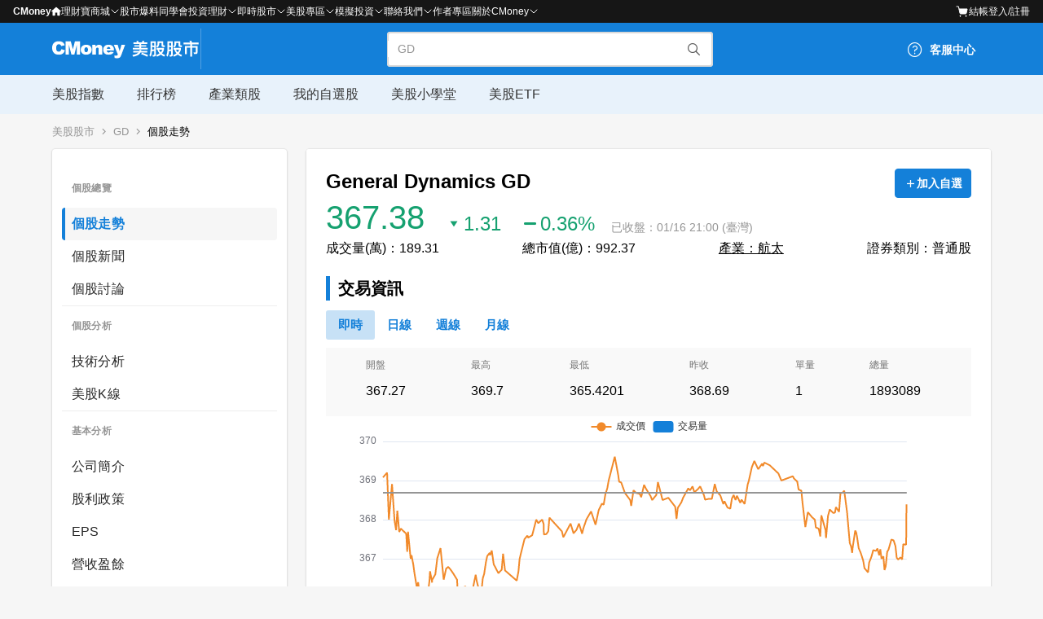

--- FILE ---
content_type: text/json; charset=utf-8
request_url: https://www.cmoney.tw/api/cm/MobileService/ashx/GetDtnoData.ashx
body_size: 120021
content:
{"Title":["日期","開盤價","最高價","最低價","收盤價","漲跌","漲幅(%)","成交量","週K(9)","週D(9)","週RSI(5)","週RSI(10)","週DIF","週MACD","週DIF-週MACD","週5MA","週20MA","週60MA"],"Data":[["20260116","356.3500","369.7000","354.2901","367.3800","13.4900","3.81","7370467","64","51.61","89.47","78.72","12.471","12.519","-0.048","349.250000","340.020000","298.260000"],["20260109","347.9200","367.6550","345.3400","353.8900","10.4900","3.05","9999604","49.08","45.42","81.31","71.87","11.421","12.531","-1.11","343.270000","337.880000","296.830000"],["20260102","341.9400","343.7300","334.2800","343.4000","1.2000","0.35","2941108","42.97","43.59","63.95","63.7","10.881","12.809","-1.928","339.950000","336.170000","295.730000"],["20251226","338.8700","347.4400","337.4400","342.2000","2.8400","0.84","3223354","38.32","43.9","60.6","62.58","11.458","13.291","-1.833","339.600000","334.680000","295.170000"],["20251219","338.3200","342.5200","333.0500","339.3600","1.8700","0.55","7008687","36.19","46.69","52.18","59.95","11.914","13.749","-1.835","339.230000","333.280000","294.350000"],["20251212","337.9500","344.9400","333.5265","337.4900","0.1800","0.05","6677019","41.05","51.94","46.12","58.21","12.704","14.208","-1.504","340.200000","331.850000","293.730000"],["20251205","339.6300","342.8300","332.0800","337.3100","-4.3200","-1.26","5889811","46.26","57.39","45.59","58.05","13.55","14.584","-1.034","341.970000","330.670000","293.250000"],["20251128","337.1900","343.0600","334.3500","341.6300","1.2900","0.38","4029988","54.34","62.95","56.23","63.21","14.532","14.842","-0.31","343.490000","328.760000","292.620000"],["20251121","345.6700","349.4700","335.4500","340.3400","-3.9100","-1.14","5622469","59.96","67.26","53.64","62.31","15.29","14.92","0.37","345.320000","326.780000","291.930000"],["20251114","345.9100","353.7400","339.1000","344.2500","-2.0900","-0.60","4593898","65.4","70.91","62.61","66.77","15.909","14.827","1.082","343.480000","324.510000","291.260000"],["20251107","344.0000","347.1500","338.8150","346.3400","1.4400","0.42","5804085","68.62","73.67","67.43","69.15","16.068","14.557","1.511","341.220000","321.830000","290.640000"],["20251031","353.7800","355.8400","339.7800","344.9000","-5.8700","-1.67","7139016","69.91","76.2","65.99","68.46","16.106","14.179","1.927","340.680000","318.450000","289.950000"],["20251024","333.0000","360.5000","331.7550","350.7700","19.6200","5.92","6238781","73.57","79.34","77.14","74.64","15.747","13.697","2.05","337.760000","315.360000","289.080000"],["20251017","333.1000","339.9900","327.3300","331.1500","-1.7900","-0.54","4425053","72.03","82.22","58.3","65.17","14.847","13.185","1.662","332.430000","311.640000","288.220000"],["20251010","344.5200","347.3700","332.8000","332.9400","-10.6800","-3.11","4126629","81.41","87.32","62.03","67.23","15.116","12.77","2.346","331.430000","309.010000","287.560000"],["20251003","335.0000","345.2200","331.3300","343.6200","13.2800","4.02","6132625","92.64","90.27","89.31","81","14.821","12.183","2.638","329.410000","306.100000","286.960000"],["20250926","323.0000","330.6300","320.9100","330.3400","6.2600","1.93","6119341","91.22","89.09","81","75.35","13.777","11.524","2.253","325.600000","302.950000","286.110000"],["20250919","326.5000","329.4599","321.9200","324.0800","-2.0700","-0.63","7140386","87.42","88.03","73.11","71.8","13.557","10.961","2.596","323.450000","300.020000","285.480000"],["20250912","322.5000","330.1800","318.8100","326.1500","3.2900","1.02","3722348","89.55","88.34","82.13","75.02","13.402","10.312","3.09","321.380000","297.460000","284.920000"],["20250905","324.3800","324.8750","320.3600","322.8600","-1.7100","-0.53","3337126","89.88","87.73","78.81","73.3","12.965","9.539","3.426","318.970000","294.750000","284.290000"],["20250829","319.8400","326.0250","319.0000","324.5700","4.9600","1.55","4075021","89.72","86.66","85.41","75.73","12.481","8.683","3.798","316.550000","292.410000","283.640000"],["20250822","313.7500","320.8800","312.6600","319.6100","5.9200","1.89","4000644","86.56","85.13","81.89","73.44","11.601","7.733","3.868","314.440000","290.020000","282.920000"],["20250815","313.9900","321.0000","312.2100","313.6900","-0.4400","-0.14","4596470","83.11","84.42","76.46","70.43","10.853","6.766","4.087","310.310000","286.540000","282.430000"],["20250808","311.0300","317.0000","309.7300","314.1300","3.3900","1.09","4875299","84.04","85.07","77.85","70.96","10.05","5.744","4.306","308.010000","284.310000","282.170000"],["20250801","313.6700","316.9600","306.0268","310.7400","-3.2800","-1.04","5730708","83.75","85.59","75.06","69.34","9.022","4.668","4.354","304.140000","281.770000","281.800000"],["20250725","298.9700","322.5000","293.9500","314.0200","15.0400","5.03","6345364","86.43","86.51","83.16","72.89","7.846","3.58","4.266","300.140000","279.340000","281.610000"],["20250718","302.1000","305.7300","297.7700","298.9800","-3.2200","-1.07","6295269","87.44","86.55","72.12","65.63","6.231","2.513","3.718","293.090000","277.210000","281.370000"],["20250711","295.0100","304.2200","293.7201","302.2000","7.4400","2.52","5853767","90.13","86.11","81.25","69.2","5.174","1.583","3.591","289.900000","274.890000","281.380000"],["20250703","291.5700","295.4300","289.4000","294.7600","4.0200","1.38","4386324","87.94","84.1","75.52","65.27","3.727","0.685","3.042","284.750000","271.940000","281.330000"],["20250627","280.0800","292.9100","278.2300","290.7400","11.9600","4.29","8665261","83.11","82.18","71.8","62.97","2.539","-0.075","2.614","281.500000","269.300000","281.360000"],["20250620","283.2300","283.9900","275.4900","278.7800","-4.2200","-1.49","4162728","78.85","81.71","55.83","55.01","1.538","-0.728","2.266","278.300000","267.500000","281.310000"],["20250613","276.2300","286.8000","268.1000","283.0000","6.5200","2.36","5170925","85.01","83.14","66.46","59.04","1.144","-1.294","2.438","278.690000","266.410000","281.410000"],["20250606","277.8400","278.0700","272.6456","276.4800","-2.0100","-0.72","4343662","85.44","82.21","56.13","54.39","0.527","-1.904","2.431","276.400000","265.580000","281.500000"],["20250530","277.0500","280.0000","271.1900","278.4900","3.7400","1.36","4709546","85.52","80.59","60.74","56.16","0.169","-2.512","2.681","275.710000","265.090000","281.690000"],["20250523","280.7200","282.9100","273.2601","274.7500","-5.9600","-2.12","4404894","83.34","78.13","55.27","53.63","-0.404","-3.182","2.778","274.400000","264.140000","281.970000"],["20250516","274.1000","280.7200","267.3900","280.7100","9.1500","3.37","5831314","84.34","75.53","67.21","58.47","-1.066","-3.877","2.811","274.670000","263.570000","282.100000"],["20250509","273.7000","274.5700","268.2200","271.5600","-1.4700","-0.54","5381497","76.78","71.13","55.37","52.56","-1.994","-4.58","2.586","273.860000","262.840000","282.100000"],["20250502","272.9300","276.2400","266.9800","273.0300","1.0600","0.39","6379847","76.4","68.31","58.07","53.66","-2.547","-5.227","2.68","269.550000","262.440000","282.170000"],["20250425","275.0100","276.2550","262.8400","271.9700","-4.1100","-1.49","9500482","74.06","64.27","56.86","53.02","-3.303","-5.897","2.594","268.760000","261.950000","282.150000"],["20250417","276.8300","280.9300","273.3500","276.0800","-0.5700","-0.21","6476083","71.83","59.38","62.45","55.71","-4.061","-6.546","2.485","267.050000","261.940000","282.150000"],["20250411","244.6600","277.7650","239.2000","276.6500","26.6400","10.66","10945559","63.56","53.15","63.14","56.06","-5.564","-7.167","1.603","264.240000","262.340000","282.110000"],["20250404","269.0200","279.0900","249.7500","250.0100","-19.0700","-7.09","9323106","48.58","47.95","37.23","40.02","-6.482","-7.568","1.086","263.220000","262.590000","281.990000"],["20250328","265.0000","271.2999","263.6000","269.0800","5.6700","2.15","5118198","59.99","47.64","62.32","52.33","-6.505","-7.84","1.335","263.740000","264.490000","282.330000"],["20250321","262.0300","270.3000","260.1877","263.4100","1.3800","0.53","8605404","52.9","41.47","55.12","48.05","-7.564","-8.174","0.61","258.530000","266.510000","282.270000"],["20250314","270.0000","279.2500","258.0800","262.0300","-9.5300","-3.51","7226951","49.46","35.75","53.39","47.01","-8.406","-8.327","-0.079","254.240000","267.990000","282.290000"],["20250307","255.1700","272.5100","250.4100","271.5600","18.9600","7.51","10222585","46.06","28.89","67.87","53.7","-9.461","-8.307","-1.154","252.800000","270.020000","282.080000"],["20250228","244.6000","254.6600","243.4200","252.6000","9.5400","3.92","8184209","22.87","20.3","43.48","37.87","-10.789","-8.019","-2.77","249.880000","271.860000","281.800000"],["20250221","244.3300","247.2800","241.1100","243.0600","1.1200","0.46","6376428","15.74","19.02","18.61","26.48","-10.73","-7.326","-3.404","252.650000","274.200000","281.820000"],["20250214","255.4900","257.6900","239.8700","241.9400","-12.8900","-5.06","9472068","18.95","20.66","15.1","25.03","-9.765","-6.475","-3.29","257.370000","277.080000","282.100000"],["20250207","256.0000","259.2300","253.1300","254.8300","-2.1500","-0.84","6013011","25.4","21.52","25.03","31.47","-8.569","-5.653","-2.916","260.860000","279.990000","282.300000"],["20250131","267.7600","270.1900","247.0100","256.9800","-9.4500","-3.55","10911382","23.69","19.58","27.44","32.73","-7.95","-4.924","-3.026","262.570000","282.590000","282.270000"],["20250124","269.2900","274.1500","264.6850","266.4300","-0.2400","-0.09","7705848","21.75","17.52","41.48","38.91","-7.278","-4.168","-3.11","264.400000","284.990000","282.190000"],["20250117","259.3800","269.4000","259.0000","266.6700","7.2900","2.81","6543494","16.68","15.41","41.92","39.08","-7.345","-3.391","-3.954","263.840000","286.300000","281.910000"],["20250110","262.3200","264.2850","257.5600","259.3800","-3.9900","-1.51","5737665","9.71","14.78","22.01","30.89","-7.071","-2.402","-4.669","263.130000","287.940000","281.600000"],["20250103","263.1900","265.8300","260.2650","263.3700","-2.7700","-1.04","5095769","12.79","17.32","25.89","33.08","-6.08","-1.235","-4.845","265.610000","289.540000","281.350000"],["20241227","265.8000","268.3300","262.8950","266.1400","2.5000","0.95","3906701","14.06","19.59","28.71","34.61","-5.038","-0.024","-5.014","269.740000","291.200000","281.020000"],["20241220","263.1100","269.6900","257.8000","263.6400","0.5300","0.20","12426043","13.64","22.36","22.63","32.05","-3.906","1.229","-5.135","272.870000","292.540000","280.640000"],["20241213","271.3500","272.7100","257.2588","263.1100","-8.6900","-3.20","9692666","15.11","26.72","21.5","31.54","-2.183","2.513","-4.696","277.740000","293.980000","280.210000"],["20241206","282.9000","283.1550","271.0500","271.8000","-12.2100","-4.30","7672879","17.76","32.53","26.62","35.48","0.012","3.687","-3.675","287.020000","295.350000","279.750000"],["20241129","283.2600","286.0100","279.2900","284.0100","2.2000","0.78","4142988","25.82","39.91","36.35","42.13","1.755","4.606","-2.851","291.250000","296.170000","279.270000"],["20241122","287.0000","288.0000","278.1200","281.8100","-6.1800","-2.15","7754387","31.14","46.95","32.81","40.32","3.049","5.319","-2.27","294.960000","296.160000","278.200000"],["20241115","312.0800","316.9000","285.6800","287.9900","-21.4800","-6.94","6370665","41.95","54.85","37.5","43.79","4.748","5.887","-1.139","300.290000","296.160000","277.180000"],["20241108","293.6200","310.2199","292.3500","309.4700","16.4800","5.62","5151850","59.22","61.3","62.22","59.92","5.605","6.172","-0.567","302.580000","296.260000","276.020000"],["20241101","303.0400","305.1600","291.3100","292.9900","-9.5300","-3.15","5685989","47.18","62.34","36.55","46.25","5.524","6.314","-0.79","300.820000","295.700000","274.600000"],["20241025","309.1300","313.1110","300.5200","302.5200","-5.9600","-1.93","6223220","66.91","69.92","53.3","56.24","6.335","6.512","-0.177","302.250000","295.640000","273.350000"],["20241018","299.5900","310.5800","298.6800","308.4800","9.0400","3.02","4510936","73.11","71.43","69.17","64.02","6.355","6.556","-0.201","303.120000","295.470000","272.080000"],["20241011","299.3000","300.5100","294.2900","299.4400","-1.2200","-0.41","4279888","64.72","70.59","51.74","55.64","6.096","6.606","-0.51","302.380000","295.040000","270.660000"],["20241004","300.0000","307.0500","294.5000","300.6600","0.5300","0.18","5984221","72.84","73.53","55.1","57.26","6.506","6.733","-0.227","301.050000","295.050000","269.410000"],["20240927","307.3100","309.7200","299.6600","300.1300","-6.7400","-2.20","4511305","76.09","73.88","54.06","56.77","6.7","6.79","-0.09","300.790000","294.960000","268.190000"],["20240920","307.3800","309.9670","301.6500","306.8700","2.0700","0.68","11793879","81.93","72.77","70.68","65.38","6.677","6.813","-0.136","299.050000","294.780000","266.920000"],["20240913","295.7100","306.5100","293.3600","304.8000","12.0200","4.11","5528755","77.56","68.19","68.29","63.87","6.152","6.847","-0.695","297.000000","293.840000","265.510000"],["20240906","299.0000","300.9800","292.2400","292.7800","-6.5800","-2.20","4406038","69.21","63.5","48.89","53.14","5.796","7.021","-1.225","294.630000","292.820000","264.020000"],["20240830","292.4500","300.9500","289.8300","299.3600","7.9100","2.71","5973564","70.76","60.65","66.78","62.24","6.039","7.327","-1.288","294.560000","292.620000","262.730000"],["20240823","296.9300","297.0000","291.2900","291.4500","-5.1400","-1.73","3804790","59.43","55.6","48.75","53.66","5.988","7.649","-1.661","292.760000","292.040000","261.310000"],["20240816","294.0000","297.1000","289.5300","296.5900","3.6000","1.23","4411420","60.91","53.69","67.9","61.89","6.302","8.064","-1.762","292.120000","292.230000","260.040000"],["20240809","288.9200","296.7000","282.3200","292.9900","0.6000","0.21","4633069","53.22","50.08","58.84","57.81","6.391","8.505","-2.114","289.580000","291.520000","258.640000"],["20240802","290.5700","300.7500","288.3700","292.3900","1.9900","0.69","5608004","48.63","48.51","57.23","57.12","6.79","9.034","-2.244","287.320000","290.930000","257.380000"],["20240726","288.4300","296.1900","276.7900","290.4000","2.1800","0.76","7832078","42.9","48.45","52.28","54.92","6.973","9.595","-2.622","286.870000","290.070000","256.040000"],["20240719","285.5100","295.5000","284.0100","288.2200","4.3300","1.53","4727654","38.13","51.22","46.89","52.53","7.617","10.251","-2.634","288.440000","289.170000","254.690000"],["20240712","281.7000","286.4650","279.0700","283.8900","2.2100","0.78","4865020","37.87","57.76","35.26","47.54","8.274","10.91","-2.636","289.150000","288.350000","253.300000"],["20240705","291.3500","293.0100","280.4600","281.6800","-8.4600","-2.92","4400445","46.63","67.71","28.91","44.88","9.568","11.569","-2.001","292.200000","287.850000","252.080000"],["20240628","299.4800","302.7486","289.5400","290.1400","-8.1100","-2.72","5909160","67.21","78.25","41.33","54.38","10.991","12.069","-1.078","295.820000","287.230000","250.890000"],["20240621","291.1800","300.2200","290.6601","298.2500","6.4700","2.22","3674092","81.96","83.77","61.63","66.53","11.737","12.339","-0.602","297.710000","286.230000","249.580000"],["20240614","300.0000","300.0000","288.4550","291.7800","-7.3600","-2.46","4241505","80.36","84.67","44.11","60.13","12.142","12.49","-0.348","297.870000","284.590000","248.250000"],["20240607","300.8900","302.4200","295.6350","299.1400","-0.6300","-0.21","3448278","89.47","86.83","75.47","74.75","12.874","12.577","0.297","298.800000","283.250000","247.140000"],["20240531","299.5400","300.2300","293.2500","299.7700","0.1500","0.05","3564216","90.04","85.51","79.34","76.18","13.001","12.503","0.498","296.600000","280.760000","245.950000"],["20240524","298.5000","301.4800","295.1500","299.6200","0.6000","0.20","4428930","88.2","83.25","79.13","76.08","13.059","12.378","0.681","293.530000","278.510000","244.750000"],["20240517","296.3700","299.1400","292.4700","299.0200","2.5800","0.87","4216208","85.73","80.78","78.45","75.72","12.87","12.208","0.662","291.330000","276.230000","243.560000"],["20240510","289.4700","297.8750","289.4600","296.4400","8.3000","2.88","4295345","78.83","78.3","75.74","74.23","12.6","12.043","0.557","289.100000","274.260000","242.300000"],["20240503","287.9600","289.9300","282.5100","288.1400","3.7300","1.31","5715942","70.86","78.03","64.09","68.62","12.313","11.904","0.409","288.840000","272.140000","240.990000"],["20240426","289.9400","294.6950","274.3150","284.4100","-4.2100","-1.46","8654248","72.33","81.62","56.61","65.6","12.568","11.802","0.766","287.710000","270.360000","239.870000"],["20240419","291.7100","291.7500","283.6700","288.6200","0.7500","0.26","4571995","81.68","86.26","69.74","72.72","12.989","11.611","1.378","287.060000","268.760000","238.980000"],["20240412","296.0000","296.5000","286.1600","287.8700","-7.3100","-2.48","4797618","86.51","88.55","68.7","72.24","12.96","11.266","1.694","284.380000","266.810000","238.040000"],["20240405","287.7100","295.4550","286.3800","295.1800","12.6900","4.49","6792522","92.68","89.57","93.67","85.52","12.588","10.842","1.746","281.270000","264.810000","237.160000"],["20240328","280.9300","283.1467","278.3500","282.4900","1.3300","0.47","2714233","89.43","88.02","87.22","79.69","11.579","10.405","1.174","276.620000","262.280000","236.130000"],["20240322","275.9900","284.7500","274.6700","281.1600","5.9500","2.16","4371959","89.22","87.32","86.03","78.88","11.286","10.111","1.175","274.880000","260.340000","235.280000"],["20240315","271.6400","276.9300","270.4300","275.2100","2.9000","1.06","4333332","88.7","86.37","79.01","74.88","10.869","9.817","1.052","272.530000","258.440000","234.390000"],["20240308","272.0000","277.4266","270.7150","272.3100","0.3600","0.13","3977497","86.73","85.21","73.89","72.61","10.788","9.554","1.234","271.520000","256.590000","233.680000"],["20240301","274.1900","274.9800","270.7700","271.9500","-1.8000","-0.66","3274311","88.6","84.45","73.25","72.33","10.656","9.246","1.41","270.110000","254.720000","233.150000"],["20240223","270.4000","274.9000","268.3500","273.7500","4.3100","1.60","2683678","88.39","82.38","81.31","75.82","10.412","8.894","1.518","268.730000","253.280000","232.750000"],["20240216","269.9800","271.1750","263.1030","269.4400","-0.7000","-0.26","4985625","84.67","79.38","76.32","73.01","9.921","8.515","1.406","263.850000","250.590000","232.320000"],["20240209","264.0000","271.3650","262.5000","270.1400","4.8700","1.84","4175776","81.01","76.74","79.06","74.27","9.597","8.163","1.434","260.930000","248.160000","231.960000"],["20240202","264.5700","269.5000","263.0700","265.2700","0.2000","0.08","8946923","74.06","74.61","73.82","71.16","9.019","7.805","1.214","257.680000","245.570000","231.560000"],["20240126","249.5000","267.9700","247.8800","265.0700","15.7300","6.31","9529351","70.64","74.88","73.6","71.03","8.431","7.502","0.929","256.560000","243.510000","231.260000"],["20240119","254.2900","254.7000","247.3601","249.3400","-5.4700","-2.15","4235587","61.97","77","44.74","57.51","7.994","7.27","0.724","254.360000","241.150000","231.110000"],["20240112","253.0000","254.9100","248.0900","254.8100","0.9100","0.36","5949079","77.35","84.52","64.29","67.35","8.472","7.089","1.383","255.010000","240.000000","231.180000"],["20240105","259.6700","261.3899","253.4100","253.9000","-5.7700","-2.22","4269478","84.44","88.1","62.09","66.49","8.656","6.743","1.913","254.500000","238.440000","231.070000"],["20231229","254.0400","259.8800","253.8500","259.6700","5.5700","2.19","2767361","92.88","89.93","90.42","78.21","8.511","6.265","2.246","253.660000","236.970000","230.890000"],["20231222","252.6600","255.2600","249.4000","254.1000","1.5500","0.61","3680239","89.79","88.46","85.21","74.27","7.936","5.703","2.233","251.290000","235.330000","230.720000"],["20231215","252.0200","256.3200","248.5800","252.5500","0.2600","0.10","6662653","89.3","87.8","83.17","73.05","7.6","5.145","2.455","249.410000","233.830000","230.660000"],["20231208","248.5500","254.7600","248.1100","252.2900","2.6000","1.04","5276063","91.8","87.05","82.85","72.86","7.135","4.531","2.604","247.610000","232.330000","230.500000"],["20231201","247.7100","249.6900","243.8700","249.6900","1.8600","0.75","4193268","92.41","84.68","79.8","70.97","6.501","3.88","2.621","245.790000","230.490000","229.980000"],["20231124","244.6500","248.5500","244.3500","247.8300","3.1400","1.28","2657197","88.62","80.82","77.52","69.61","5.968","3.225","2.743","243.510000","228.770000","229.540000"],["20231117","243.5500","248.8900","243.5250","244.6900","1.1400","0.47","5643394","84.47","76.92","73.47","67.28","5.311","2.539","2.772","240.930000","227.090000","228.950000"],["20231110","243.1900","244.4800","238.3100","243.5500","0.3400","0.14","5621985","82.82","73.15","72","66.44","4.568","1.846","2.722","240.600000","225.610000","228.570000"],["20231103","238.6100","245.3900","237.3500","243.2100","4.9600","2.08","8263118","77.21","68.32","71.63","66.21","3.857","1.166","2.691","235.880000","224.060000","228.300000"],["20231027","234.6400","244.3800","232.2850","238.2500","3.3100","1.41","8162248","69.35","63.88","66.38","62.82","2.911","0.493","2.418","231.430000","222.760000","228.110000"],["20231020","243.5300","245.0600","234.8200","234.9400","-8.1000","-3.33","6645820","65.18","61.15","62.7","60.44","2.069","-0.111","2.18","227.450000","221.460000","227.890000"],["20231013","228.7000","243.4700","228.5000","243.0400","23.1000","10.50","9805167","64.34","59.14","79.8","70.37","1.05","-0.656","1.706","225.270000","220.170000","227.850000"],["20231006","221.5000","224.2850","214.5300","219.9400","-1.0300","-0.47","5222844","47.25","56.54","46.55","48.77","-0.476","-1.082","0.606","220.230000","218.280000","227.820000"],["20230929","217.7100","224.0950","217.1800","220.9700","2.6300","1.20","3808023","51.83","61.19","49.46","50.24","-0.398","-1.233","0.835","221.520000","217.820000","228.120000"],["20230922","225.0000","226.2000","218.3100","218.3400","-5.7100","-2.55","4636326","55.2","65.87","42.08","46.54","-0.406","-1.442","1.036","222.040000","217.270000","228.250000"],["20230915","217.0000","225.0900","214.6000","224.0500","6.1800","2.84","6709047","66.85","71.2","56.37","54.45","-0.36","-1.701","1.341","223.260000","216.950000","228.390000"],["20230908","226.5600","226.5600","217.3600","217.8700","-8.5000","-3.75","3591219","64.77","73.37","38.18","45.41","-0.464","-2.036","1.572","223.850000","216.660000","228.270000"],["20230901","223.6200","228.5800","223.3400","226.3700","2.7800","1.24","3654258","80.78","77.67","70.55","60.21","-0.383","-2.429","2.046","225.080000","217.020000","228.190000"],["20230825","223.8300","225.7800","221.9200","223.5900","-0.8300","-0.37","3472586","78.2","76.12","62.16","55.99","-0.91","-2.94","2.03","224.330000","217.080000","228.100000"],["20230818","226.9500","227.5300","221.2200","224.4200","-2.5700","-1.13","5031390","80.5","75.08","66.7","57.63","-1.321","-3.447","2.126","222.710000","217.290000","228.100000"],["20230811","224.8300","228.7300","223.7600","226.9900","2.9800","1.33","5177216","81.82","72.37","81.44","62.76","-1.895","-3.979","2.084","220.890000","217.480000","228.070000"],["20230804","223.3800","227.5000","222.5000","224.0100","1.3700","0.62","6952954","77.19","67.64","76.66","58.95","-2.826","-4.5","1.674","218.320000","217.300000","227.780000"],["20230728","215.7700","225.4350","213.4700","222.6400","7.1700","3.33","9065515","75.08","62.87","74.21","57.13","-3.758","-4.918","1.16","216.550000","217.010000","227.790000"],["20230721","215.2900","219.5600","212.5800","215.4700","0.1500","0.07","6207909","68.68","56.77","54.07","45.82","-4.541","-5.208","0.667","214.500000","216.930000","227.920000"],["20230714","214.1500","218.6200","213.9000","215.3200","1.1700","0.55","6150992","64.91","50.82","53.46","45.55","-4.937","-5.375","0.438","214.870000","217.700000","228.100000"],["20230707","214.4600","217.2675","211.9400","214.1500","-1.0000","-0.46","3329492","57.5","43.77","49.27","43.58","-5.373","-5.485","0.112","214.260000","218.540000","228.070000"],["20230630","211.5100","216.3200","209.2500","215.1500","2.7600","1.30","4299751","48.06","36.91","52.5","44.83","-5.707","-5.513","-0.194","213.250000","219.590000","228.270000"],["20230623","217.0000","217.6600","212.1850","212.3900","-4.9500","-2.28","3586398","36.67","31.34","44.45","40.59","-6.009","-5.465","-0.544","211.270000","220.490000","228.680000"],["20230616","212.3200","217.8000","211.4700","217.3400","5.0700","2.39","5195645","33.52","28.67","58.74","46.34","-6.275","-5.329","-0.946","210.920000","221.450000","229.080000"],["20230609","209.9900","214.8500","208.7342","212.2700","3.1800","1.52","4870409","25.03","26.24","43.99","38.28","-6.761","-5.093","-1.668","209.440000","221.960000","229.440000"],["20230602","204.0800","209.6450","202.3500","209.0900","3.8400","1.87","5782718","20.83","26.84","31.75","32.57","-6.88","-4.676","-2.204","209.370000","222.990000","229.960000"],["20230526","210.4900","213.9300","202.8800","205.2500","-5.4000","-2.56","7283698","20.37","29.84","13.49","25.03","-6.475","-4.125","-2.35","211.220000","224.550000","230.510000"],["20230519","210.2100","211.9600","207.5600","210.6500","0.6900","0.33","4607456","26.67","34.58","19.3","29.15","-5.79","-3.538","-2.252","215.180000","226.700000","231.130000"],["20230512","212.9100","213.0400","206.5600","209.9600","-1.9600","-0.92","5658133","30.61","38.53","15.58","27.78","-5.177","-2.975","-2.202","218.590000","228.570000","231.700000"],["20230505","218.0500","220.4200","205.4000","211.9200","-6.4200","-2.94","8136590","37.76","42.49","17.4","29.23","-4.285","-2.425","-1.86","222.140000","230.470000","232.030000"],["20230428","225.0500","225.7150","210.1100","218.3400","-6.6800","-2.97","8404415","45.15","44.86","25.09","34.52","-3.342","-1.96","-1.382","225.390000","232.180000","232.380000"],["20230421","227.1100","232.0300","224.6500","225.0200","-2.6700","-1.17","4725043","50.34","44.72","39.66","41.56","-2.673","-1.615","-1.058","226.430000","233.610000","232.830000"],["20230414","226.9000","231.0700","226.0000","227.6900","-0.0200","-0.01","5033780","51","41.91","48.72","44.86","-2.65","-1.351","-1.299","225.050000","235.150000","232.870000"],["20230406","228.7100","233.3450","226.5202","227.7100","-0.5000","-0.22","5308488","46.65","37.37","48.78","44.88","-2.728","-1.026","-1.702","223.700000","236.450000","232.680000"],["20230331","225.0100","228.3000","223.6800","228.2100","4.7100","2.11","4510036","40.09","32.73","50.16","45.43","-2.86","-0.6","-2.26","224.370000","237.480000","232.440000"],["20230324","219.1500","223.7500","219.0000","223.5000","5.3500","2.45","5763103","29.24","29.05","36.73","39.15","-2.811","-0.035","-2.776","225.110000","238.220000","232.180000"],["20230317","218.0000","227.7900","212.7700","218.1500","-2.7800","-1.26","9119086","22.39","28.96","16.22","31.03","-2.234","0.659","-2.893","227.470000","239.520000","232.000000"],["20230310","231.0000","233.7750","220.6490","220.9300","-10.1100","-4.38","6808434","24.63","32.24","18.75","33.1","-1.137","1.382","-2.519","230.480000","241.140000","231.810000"],["20230303","232.2400","232.9780","226.5500","231.0400","-0.9100","-0.39","5604518","35.95","36.05","34.28","42.31","-0.214","2.012","-2.226","232.600000","242.230000","231.680000"],["20230224","236.6200","237.7600","229.8181","231.9500","-3.3100","-1.41","3223302","36.99","36.1","36.45","43.28","0.323","2.568","-2.245","231.890000","241.730000","231.360000"],["20230217","235.0000","236.0600","230.1900","235.2600","2.0400","0.87","4531250","37.11","35.66","44.71","46.81","0.751","3.129","-2.378","232.060000","241.320000","230.970000"],["20230210","232.2500","235.6500","227.5700","233.2200","1.6800","0.73","5370976","32.05","34.94","37.76","44.29","1.153","3.723","-2.57","233.070000","240.170000","230.460000"],["20230203","228.6500","234.8700","226.3700","231.5400","4.0500","1.78","6769677","28.9","36.38","32.14","42.26","1.83","4.365","-2.535","236.070000","239.600000","229.940000"],["20230127","232.7900","235.7200","220.3300","227.4900","-5.3000","-2.28","8186849","26.75","40.12","17.84","37.31","2.803","4.999","-2.196","239.390000","239.400000","229.500000"],["20230120","240.8500","242.8200","228.2600","232.7900","-7.5000","-3.12","5736135","30.33","46.8","22.89","41.5","4.342","5.548","-1.206","243.470000","239.600000","229.000000"],["20230113","248.5500","250.2599","238.8900","240.2900","-7.9600","-3.21","5844643","37.58","55.03","33.68","48.44","5.592","5.85","-0.258","246.140000","239.210000","228.350000"],["20230106","247.8500","251.9400","242.9600","248.2500","0.1400","0.06","3874076","52.48","63.75","56.19","57.64","6.264","5.914","0.35","247.490000","238.820000","227.610000"],["20221230","249.2400","250.3000","244.6900","248.1100","0.2100","0.08","2158790","57.53","69.38","55.78","57.52","6.478","5.827","0.651","248.990000","238.490000","226.820000"],["20221223","246.0000","250.4790","242.5400","247.9000","1.7600","0.72","3878620","65.58","75.31","55.27","57.34","6.663","5.664","0.999","250.120000","237.980000","226.040000"],["20221216","247.8600","253.9400","241.9200","246.1400","-0.9000","-0.36","5565646","78.35","80.18","51.52","55.98","6.862","5.414","1.448","250.180000","237.030000","225.290000"],["20221209","252.6200","254.1100","245.1400","247.0400","-8.7000","-3.40","4230275","84.01","81.1","53.35","56.82","7.034","5.052","1.982","249.580000","236.050000","224.680000"],["20221202","252.2900","256.8600","247.4300","255.7400","1.9700","0.78","5054744","89.24","79.64","73.51","65.26","7.019","4.557","2.462","250.040000","234.540000","224.030000"],["20221125","247.4400","253.9800","247.4400","253.7700","5.5500","2.24","2842082","85.17","74.84","71.56","64.17","6.327","3.941","2.386","249.040000","232.390000","223.130000"],["20221118","243.8500","250.3500","242.3050","248.2200","5.0900","2.09","5082821","78.5","69.67","65.92","61.09","5.524","3.345","2.179","246.810000","230.760000","222.210000"],["20221111","249.8700","254.4000","242.7500","243.1300","-6.2300","-2.50","4874318","75.05","65.26","60.11","58.12","4.925","2.8","2.125","241.400000","229.540000","221.360000"],["20221104","248.8300","252.6780","243.0100","249.3600","-1.3600","-0.54","6598851","75.87","60.37","72.15","63.46","4.234","2.269","1.965","237.510000","228.500000","220.560000"],["20221028","244.6800","252.2100","242.0500","250.7200","8.1200","3.35","6294560","67.89","52.62","74.76","64.63","3.01","1.778","1.232","230.070000","226.520000","219.760000"],["20221021","224.3400","243.6300","224.3400","242.6000","21.4300","9.69","5996330","53.69","44.98","69.48","60.75","1.372","1.47","-0.098","224.300000","225.220000","218.960000"],["20221014","226.2000","230.5400","219.7500","221.1700","-2.5100","-1.12","4563286","32.17","40.63","45.28","46.94","0.343","1.494","-1.151","221.270000","224.590000","218.250000"],["20221007","214.8900","228.8550","214.3000","223.6800","11.5100","5.42","5082863","34","44.86","48.92","48.75","0.566","1.782","-1.216","223.360000","224.860000","217.850000"],["20220930","221.3200","224.0500","212.0300","212.1700","-9.7300","-4.38","4687131","32.83","50.29","27.61","39.06","0.896","2.086","-1.19","223.600000","224.350000","217.430000"],["20220923","225.8000","236.0600","219.0200","221.9000","-5.5500","-2.44","4512831","49.03","59.02","38.46","45.62","2.07","2.383","-0.313","227.690000","225.060000","217.210000"],["20220916","232.1600","237.4100","225.3200","227.4500","-4.1600","-1.80","8286525","61.41","64.02","46.86","49.92","2.559","2.461","0.098","231.640000","225.940000","216.780000"],["20220909","225.1400","232.3550","222.4900","231.6100","6.7300","2.99","3302557","65.67","65.32","53.93","53.32","2.67","2.437","0.233","233.740000","226.400000","216.180000"],["20220902","230.9800","234.9600","223.5100","224.8800","-7.7100","-3.31","5089439","65.52","65.15","42.76","48.19","2.761","2.379","0.382","233.170000","226.760000","215.480000"],["20220826","239.3100","239.9050","232.3600","232.5900","-9.0800","-3.76","3706492","74.47","64.96","54.97","54.35","3.087","2.283","0.804","233.530000","227.700000","214.900000"],["20220819","236.7000","244.0800","235.6800","241.6700","3.7200","1.56","4888905","77.38","60.21","75.22","62.86","2.715","2.082","0.633","230.360000","228.170000","214.170000"],["20220812","230.3600","238.1000","224.7200","237.9500","9.1900","4.02","5574038","69.36","51.62","71.82","60.58","1.547","1.924","-0.377","224.580000","228.210000","213.300000"],["20220805","226.5500","232.8400","223.8800","228.7600","2.0900","0.92","4914843","54.28","42.75","61.33","54.36","0.655","2.018","-1.363","221.210000","228.530000","212.420000"],["20220729","216.9500","227.4500","214.7950","226.6700","9.9100","4.57","5170677","43.85","36.98","58.51","52.84","0.131","2.359","-2.228","220.230000","228.610000","211.800000"],["20220722","213.9700","220.1700","208.7800","216.7600","3.9900","1.88","4422138","31.88","33.55","42.72","45.01","-0.066","2.916","-2.982","219.370000","228.900000","211.250000"],["20220715","219.6800","221.8600","207.4200","212.7700","-8.3400","-3.77","4148993","31.37","34.38","34.71","41.49","0.526","3.661","-3.135","217.970000","230.330000","210.800000"],["20220708","220.2100","222.1500","209.8400","221.1100","-2.7500","-1.23","4778227","37.63","35.89","45.3","47.17","1.469","4.445","-2.976","220.340000","231.090000","210.420000"],["20220701","223.0700","228.0000","215.6500","223.8600","1.5300","0.69","6155222","34.92","35.02","49.27","49.17","2.158","5.189","-3.031","222.150000","230.820000","209.930000"],["20220624","211.5600","222.7250","211.5600","222.3300","12.5500","5.98","5115130","30.54","35.07","47.21","48.07","2.569","5.947","-3.378","222.680000","230.320000","209.450000"],["20220617","220.9100","221.6500","208.1200","209.7800","-14.8500","-6.61","8149715","27.54","37.34","28.09","38.18","3.373","6.791","-3.418","220.910000","229.810000","208.910000"],["20220610","231.3300","235.8200","222.9000","224.6300","-5.5000","-2.39","5493576","39.31","42.24","42.74","47.89","5.103","7.645","-2.542","224.220000","229.970000","208.530000"],["20220603","224.2400","231.8400","223.4000","230.1300","3.6200","1.60","5348090","40.68","43.71","50.56","52.32","5.745","8.281","-2.536","227.210000","229.060000","207.860000"],["20220527","215.1900","226.6400","214.8000","226.5100","13.0100","6.09","7672817","35.78","45.23","45.29","49.56","6.289","8.915","-2.626","228.490000","228.210000","207.070000"],["20220520","226.7100","232.4100","210.1900","213.5000","-12.8100","-5.66","8345237","33.01","49.96","21.14","37.9","7.427","9.571","-2.144","230.950000","227.490000","206.310000"],["20220513","237.9800","238.2900","219.4300","226.3100","-13.2900","-5.55","9174582","45.33","58.44","32.41","47.66","9.405","10.107","-0.702","236.990000","227.240000","205.780000"],["20220506","236.5300","244.1500","230.4300","239.6000","3.0700","1.30","9022802","56.62","64.99","58.15","62.74","10.756","10.282","0.474","240.140000","226.160000","204.970000"],["20220429","239.0200","247.0000","234.8500","236.5300","-2.2600","-0.95","8386948","60.07","69.18","50.95","60.12","11.217","10.164","1.053","240.720000","224.290000","203.910000"],["20220422","243.4200","249.6900","238.5500","238.7900","-4.9500","-2.03","5408446","70.26","73.74","56.7","63.06","11.615","9.901","1.714","242.290000","222.710000","202.810000"],["20220414","244.3100","246.9100","241.7501","243.7400","1.7000","0.70","3852659","73.97","75.48","70.65","69.79","11.675","9.473","2.202","240.580000","220.650000","201.560000"],["20220408","242.4900","246.1300","236.9600","242.0400","-0.4700","-0.19","6111083","73.47","76.24","68.52","68.76","11.32","8.923","2.397","238.320000","218.130000","200.240000"],["20220401","242.5200","245.6300","234.1300","242.5100","-1.8500","-0.76","6589079","74.6","77.63","69.64","69.35","10.93","8.324","2.606","238.970000","215.840000","198.950000"],["20220325","231.0000","244.4400","230.9900","244.3600","14.1300","6.14","6400311","75.13","79.14","73.41","71.52","10.334","7.672","2.662","236.070000","213.770000","197.560000"],["20220318","234.3500","238.4100","224.3750","230.2300","-2.2500","-0.97","9296265","72.47","81.14","60.27","63.72","9.44","7.006","2.434","230.360000","211.600000","195.930000"],["20220311","245.5100","254.9900","231.6200","232.4800","-12.8100","-5.22","13367987","81.49","85.47","64.32","66.32","9.201","6.397","2.804","227.070000","210.220000","194.640000"],["20220304","229.5900","245.5600","229.1400","245.2900","17.3100","7.59","13336825","92.95","87.46","92.66","83.89","8.043","5.696","2.347","223.030000","209.080000","193.320000"],["20220225","220.0000","228.2000","211.4100","227.9800","12.1600","5.63","7956181","89.72","84.71","85.98","76.24","6.098","5.109","0.989","216.530000","207.220000","191.740000"],["20220218","213.7500","218.6000","210.0300","215.8200","2.0600","0.96","5354399","84.98","82.21","71.31","66.02","5.301","4.862","0.439","212.250000","205.920000","190.420000"],["20220211","213.2800","216.1700","210.3100","213.7600","1.4700","0.69","5455280","83.91","80.83","66.58","63.64","5.106","4.752","0.354","211.700000","205.040000","189.310000"],["20220204","210.4600","216.2080","207.8400","212.2900","-0.5300","-0.25","7669801","82.24","79.29","63.1","61.93","4.942","4.664","0.278","211.370000","204.230000","188.290000"],["20220128","204.4350","213.0000","200.6451","212.8200","6.2800","3.04","9119466","83.57","77.82","65.05","62.89","4.798","4.595","0.203","210.600000","203.370000","187.270000"],["20220121","212.1300","213.4400","206.3200","206.5400","-6.5600","-3.08","4101970","78.96","74.94","50.53","55.52","4.781","4.544","0.237","208.980000","202.810000","186.330000"],["20220114","212.6000","214.7000","209.4300","213.1000","1.0100","0.48","5102298","84.09","72.93","77.4","68.27","4.855","4.485","0.37","208.110000","202.600000","185.420000"],["20220107","209.0000","214.4300","206.1400","212.0900","3.6200","1.74","4999504","79.2","67.35","75.82","67.22","4.433","4.392","0.041","206.480000","201.930000","184.340000"],["20211231","205.0700","209.4700","204.5400","208.4700","3.7800","1.85","4051319","73.33","61.42","69.73","63.34","3.972","4.382","-0.41","203.580000","201.190000","183.330000"],["20211223","201.0000","205.8500","197.0300","204.6900","2.4900","1.23","3426042","62.39","55.47","61.68","58.74","3.678","4.484","-0.806","200.560000","200.690000","182.170000"],["20211217","202.8800","209.0800","202.0100","202.2000","-2.7300","-1.33","6691965","55.35","52.01","55.43","55.42","3.724","4.685","-0.961","198.890000","200.410000","180.950000"],["20211210","200.0700","205.8500","198.6800","204.9300","7.3000","3.69","4456839","51.59","50.34","64.69","60.2","3.646","4.925","-1.279","198.640000","200.100000","179.930000"],["20211203","195.0000","198.0600","188.6400","197.6300","4.2600","2.20","6952611","39.63","49.72","45.08","49.79","3.522","5.245","-1.723","197.860000","199.450000","178.880000"],["20211126","197.2100","201.7300","190.8000","193.3700","-2.9400","-1.50","2664801","38.61","54.77","25.86","41.81","4.138","5.676","-1.538","198.880000","199.030000","177.980000"],["20211119","202.0400","202.0400","196.0500","196.3100","-4.6600","-2.32","3574211","51.3","62.85","32.05","46.39","4.933","6.061","-1.128","202.110000","198.870000","177.100000"],["20211112","201.9100","203.7500","198.5200","200.9700","-0.0300","-0.01","4220634","62.55","68.62","46.03","54.99","5.584","6.343","-0.759","204.460000","198.480000","176.130000"],["20211105","202.8100","203.8410","197.6100","201.0000","-1.7500","-0.86","5398137","67.49","71.66","46.13","55.05","5.991","6.533","-0.542","204.690000","197.920000","175.160000"],["20211029","209.0600","209.6300","198.6400","202.7500","-6.7700","-3.23","6271865","74.83","73.75","51.55","58.34","6.442","6.668","-0.226","204.130000","197.130000","174.240000"],["20211022","206.9200","210.2100","205.1600","209.5200","1.4600","0.70","3875259","81.36","73.21","80.95","73.7","6.661","6.724","-0.063","203.070000","196.570000","173.390000"],["20211015","202.5000","208.9300","200.9300","208.0600","5.9400","2.94","3985880","73.8","69.13","78.87","72.28","6.318","6.74","-0.422","200.190000","195.770000","172.430000"],["20211008","197.6600","202.8400","195.0000","202.1200","3.9000","1.97","3926537","63.08","66.8","67.23","65.48","6.004","6.845","-0.841","198.900000","194.860000","171.460000"],["20211001","198.1600","200.2100","194.0600","198.2200","0.8000","0.41","4141870","58.38","68.66","53.87","59.62","6.123","7.055","-0.932","198.960000","194.250000","170.700000"],["20210924","194.0000","198.1200","190.6900","197.4200","2.3000","1.18","3471972","63.69","73.8","50.57","58.32","6.476","7.288","-0.812","199.260000","193.940000","169.950000"],["20210917","202.3400","202.8800","193.5700","195.1200","-6.4800","-3.21","6964033","74.19","78.86","40.81","54.51","7.012","7.491","-0.479","199.240000","193.810000","169.100000"],["20210910","201.6700","206.4600","200.7500","201.6000","-0.8600","-0.42","4764428","85.11","81.19","73.5","70.93","7.516","7.611","-0.095","199.890000","193.560000","168.350000"],["20210903","199.9300","202.8994","198.5300","202.4600","2.7400","1.37","3796432","87.88","79.23","80.33","73.58","7.447","7.635","-0.188","199.390000","192.810000","167.470000"],["20210827","198.0800","200.5200","197.1200","199.7200","2.4200","1.23","2475311","82.9","74.9","74.23","70.41","7.354","7.682","-0.328","198.100000","191.910000","166.470000"],["20210820","198.1900","200.5400","194.0850","197.3000","-1.0700","-0.54","4350117","78.21","70.9","66.98","67.3","7.364","7.764","-0.4","196.530000","191.070000","165.590000"],["20210813","198.4000","201.1500","196.7000","198.3700","-0.7100","-0.36","3214654","77.73","67.24","74.37","70.24","7.47","7.864","-0.394","194.920000","190.250000","164.740000"],["20210806","196.8000","199.4500","193.3600","199.0800","3.0500","1.56","3848747","74.11","61.99","79","72.12","7.36","7.963","-0.603","193.290000","189.410000","164.060000"],["20210730","191.2500","199.9500","190.8100","196.0300","4.1700","2.17","5290735","63.68","55.93","73.29","68.9","7.204","8.114","-0.91","191.190000","188.330000","163.230000"],["20210723","187.1700","192.4100","182.6600","191.8600","2.5800","1.36","3867243","56.85","52.06","61.98","63.74","7.108","8.341","-1.233","189.940000","187.350000","162.660000"],["20210716","189.5100","190.6250","187.5800","189.2800","-0.9400","-0.49","4305262","45.65","49.67","51.91","60.04","7.494","8.649","-1.155","188.600000","186.280000","161.910000"],["20210709","187.8100","191.2400","184.3000","190.2200","1.6800","0.89","4046320","43.5","51.68","56.25","62.12","7.929","8.938","-1.009","189.040000","184.990000","161.070000"],["20210702","190.0600","190.6000","186.4850","188.5400","-1.2700","-0.67","4839885","42.85","55.77","50.3","59.89","8.39","9.19","-0.8","189.710000","183.720000","160.080000"],["20210625","186.7900","190.8900","186.2400","189.8100","4.6600","2.52","4882981","48.83","62.23","54.81","62.39","8.901","9.39","-0.489","189.990000","182.530000","159.190000"],["20210618","191.0000","193.0200","184.5300","185.1500","-6.3400","-3.31","6335753","52.16","68.93","38.68","56.38","9.358","9.512","-0.154","190.000000","180.980000","158.160000"],["20210611","193.9300","194.2700","190.6400","191.4900","-2.0800","-1.07","5069528","70.19","77.32","63.26","70.09","10.032","9.55","0.482","191.360000","179.060000","157.230000"],["20210604","191.2500","193.8500","189.2500","193.5700","3.6600","1.93","3968343","74.7","80.89","75.93","75.51","10.237","9.429","0.808","192.020000","177.120000","156.340000"],["20210528","190.7100","191.6700","187.6800","189.9100","0.0300","0.02","4076872","73.9","83.99","66.48","72.09","10.289","9.227","1.062","191.360000","175.100000","155.470000"],["20210521","191.1000","192.2700","185.3150","189.8800","-2.0600","-1.07","5208548","82.37","89.03","66.39","72.06","10.488","8.962","1.526","190.670000","173.150000","154.390000"],["20210514","195.4800","197.5100","186.7000","191.9400","-2.8800","-1.48","5766233","89.45","92.36","77.36","76.96","10.636","8.58","2.056","189.590000","171.090000","153.400000"],["20210507","190.9900","195.3400","189.3800","194.8200","4.5900","2.41","5959121","95.79","93.81","94.89","84.16","10.396","8.066","2.33","187.800000","168.950000","152.100000"],["20210430","187.5100","191.4600","184.1932","190.2300","3.7500","2.01","6633773","94.65","92.82","92.81","81.71","9.779","7.483","2.296","185.000000","166.840000","151.180000"],["20210423","184.4400","186.9800","182.7800","186.4800","2.0100","1.09","4848267","94.14","91.9","90.21","79.35","9.314","6.909","2.405","183.260000","164.890000","150.730000"],["20210416","183.4500","185.2400","182.0100","184.4700","1.4700","0.80","5535063","92.26","90.78","88.41","77.99","8.926","6.308","2.618","181.490000","163.370000","150.280000"],["20210409","182.2000","186.0000","180.8800","183.0000","2.1700","1.20","5249598","91.52","90.04","87.02","76.98","8.467","5.653","2.814","179.860000","161.750000","150.330000"],["20210401","181.8200","184.3686","179.8500","180.8300","-0.7100","-0.39","4408454","92.47","89.3","84.87","75.5","7.842","4.95","2.892","177.360000","160.020000","150.420000"],["20210326","177.5200","181.8400","173.5200","181.5400","3.9200","2.21","4890194","93.38","87.72","88.72","76.96","7.109","4.227","2.882","173.890000","158.540000","150.510000"],["20210319","176.5000","180.3500","173.8100","177.6200","1.3300","0.75","7369379","90.5","84.89","85.89","74.51","6.259","3.507","2.752","170.540000","156.420000","150.410000"],["20210312","171.7900","176.6100","168.3800","176.2900","5.7700","3.38","6402807","89.79","82.09","84.87","73.66","5.313","2.819","2.494","167.980000","154.110000","150.540000"],["20210305","165.0000","171.4790","163.1200","170.5200","7.0500","4.31","5718295","85.22","78.24","79.75","69.68","4.329","2.195","2.134","164.480000","152.330000","150.630000"],["20210226","164.4500","168.9700","163.3600","163.4700","-1.3100","-0.79","6822303","79.61","74.75","69.76","63.66","3.569","1.662","1.907","159.720000","150.920000","150.780000"],["20210219","165.1200","166.2400","161.5700","164.7800","-0.0500","-0.03","3583110","80.65","72.32","75.29","65.85","2.964","1.185","1.779","157.580000","149.930000","151.060000"],["20210212","159.0000","166.2050","157.1100","164.8300","6.0100","3.78","6594072","74.33","68.15","75.47","65.93","2.197","0.74","1.457","155.250000","148.710000","151.270000"],["20210205","147.4200","160.4800","146.5300","158.8200","12.1400","8.28","8773181","64.66","65.06","68.02","60.93","1.298","0.376","0.922","152.440000","147.380000","151.500000"],["20210129","151.8200","158.9900","146.6200","146.6800","-6.0900","-3.99","10893814","52.18","65.26","37.19","46.72","0.852","0.145","0.707","150.440000","146.590000","151.830000"],["20210122","154.3800","155.3600","149.8100","152.7700","-0.4000","-0.26","5068673","70.75","71.8","60.65","55.9","0.925","-0.032","0.957","150.910000","146.520000","152.450000"],["20210115","150.2500","155.3800","149.4100","153.1700","2.4000","1.59","7528527","70.6","72.33","62.73","56.55","0.705","-0.271","0.976","150.890000","146.470000","152.930000"],["20210108","149.2600","152.6200","144.5000","150.7700","1.9500","1.31","8042681","68.65","73.2","55.39","53.61","0.403","-0.515","0.918","150.520000","146.420000","153.420000"],["20201231","149.2000","150.4900","146.3900","148.8200","-0.1900","-0.13","4631855","76.04","75.48","48.84","51.2","0.33","-0.744","1.074","151.570000","146.380000","154.030000"],["20201224","150.0100","150.9100","146.2900","149.0100","-3.6600","-2.40","5146455","79.59","75.2","49.41","51.43","0.337","-1.013","1.35","152.220000","146.760000","154.630000"],["20201218","152.8600","155.3900","151.0180","152.6700","1.3400","0.89","7770579","82.61","73","60.14","55.88","0.323","-1.351","1.674","152.090000","146.960000","155.150000"],["20201211","154.9500","155.6300","148.7800","151.3300","-4.7100","-3.02","7680431","80.35","68.19","57.43","54.58","-0.12","-1.769","1.649","151.790000","146.660000","155.490000"],["20201204","151.0100","156.1399","148.6500","156.0400","3.9800","2.62","6143848","79.44","62.11","70.98","60.16","-0.565","-2.181","1.616","149.390000","146.600000","155.880000"],["20201127","148.9900","153.8500","148.8600","152.0600","3.7000","2.49","4676257","69.34","53.44","65.47","56.8","-1.373","-2.585","1.212","144.440000","146.240000","156.270000"],["20201120","153.8300","155.2200","147.5000","148.3600","-2.7900","-1.85","7155167","60.08","45.49","59.8","53.53","-2.13","-2.888","0.758","142.170000","145.740000","156.680000"],["20201113","147.1800","152.0300","144.7700","151.1500","11.8300","8.49","8580847","53.28","38.2","66.38","56.43","-2.877","-3.077","0.2","140.950000","145.690000","157.260000"],["20201106","133.3700","143.3300","132.5650","139.3200","7.9900","6.08","7357917","31.84","30.66","46.34","45.04","-3.779","-3.127","-0.652","139.450000","145.430000","157.860000"],["20201030","139.2600","139.6100","129.1700","131.3300","-9.3700","-6.66","9090489","24.02","30.07","20.86","34.66","-3.742","-2.964","-0.778","139.680000","146.350000","158.710000"],["20201023","142.2500","142.7716","136.3600","140.7000","-1.5400","-1.08","5672284","32.08","33.1","37.62","43.29","-3.052","-2.77","-0.282","141.060000","147.240000","159.730000"],["20201016","144.8000","146.7600","140.1800","142.2400","-1.4200","-0.99","8187709","32.66","33.61","42.07","44.95","-2.868","-2.699","-0.169","141.520000","148.320000","160.570000"],["20201009","141.9800","146.9700","141.1100","143.6600","3.1700","2.26","6315276","30.36","34.08","46.09","46.42","-2.868","-2.657","-0.211","142.140000","148.550000","161.260000"],["20201002","139.7000","142.3950","133.6000","140.4900","2.2800","1.65","5207935","27.08","35.94","35","42.65","-2.928","-2.604","-0.324","143.750000","148.290000","161.940000"],["20200925","141.3500","141.8201","135.1600","138.2100","-4.7800","-3.34","5154865","27.98","40.37","26.27","39.9","-2.492","-2.523","0.031","146.110000","147.810000","162.670000"],["20200918","146.4600","148.5500","139.5100","142.9900","-2.3700","-1.63","6032961","36.03","46.56","33.91","43.86","-1.809","-2.531","0.722","148.430000","147.670000","163.390000"],["20200911","149.7800","150.5500","142.4100","145.3600","-6.3400","-4.18","5405072","45.88","51.83","38.32","45.89","-1.437","-2.711","1.274","151.120000","146.910000","164.170000"],["20200904","152.0700","156.5600","147.3600","151.7000","-0.5700","-0.37","5845396","58.05","54.81","53.14","51.65","-1.186","-3.03","1.844","152.640000","146.110000","164.820000"],["20200828","150.4900","154.7300","149.4200","152.2700","2.4600","1.64","4367877","56.93","53.19","54.66","52.18","-1.45","-3.491","2.041","151.650000","145.430000","165.380000"],["20200821","156.5200","156.7900","149.0300","149.8100","-6.6500","-4.25","4727774","54.01","51.32","49.69","50.2","-1.8","-4.001","2.201","151.230000","144.870000","165.880000"],["20200814","153.5200","160.8400","153.4300","156.4600","3.4900","2.28","6021682","54.97","49.97","65.11","55.84","-2.139","-4.551","2.412","151.050000","143.660000","166.420000"],["20200807","145.6600","152.9800","144.3200","152.9700","6.2300","4.25","7363382","43.58","47.47","59.88","53.36","-3.094","-5.154","2.06","148.150000","142.340000","166.770000"],["20200731","149.4700","150.6500","144.5800","146.7400","-3.4100","-2.27","6682515","40.54","49.41","48.96","48.75","-3.658","-5.669","2.011","147.010000","140.390000","167.070000"],["20200724","147.8500","153.2600","145.3500","150.1500","1.2400","0.83","4891321","46.19","53.85","55.59","51.25","-3.955","-6.172","2.217","146.880000","140.040000","167.530000"],["20200717","142.9200","149.6400","141.1100","148.9100","6.9400","4.89","6726870","49.08","57.68","53.77","50.41","-4.536","-6.726","2.19","148.370000","140.680000","167.700000"],["20200710","149.5100","149.6600","137.8200","141.9700","-5.3300","-3.62","5869642","52.74","61.98","43.38","45.76","-4.949","-7.273","2.324","148.430000","141.220000","167.960000"],["20200702","148.2200","150.8600","146.9100","147.3000","1.2500","0.86","3998060","62.72","66.6","50.33","48.93","-4.967","-7.854","2.887","152.480000","143.500000","168.360000"],["20200626","155.7300","156.6300","143.6810","146.0500","-11.5700","-7.34","8163215","66.62","68.54","48.79","48.17","-5.451","-8.576","3.125","152.380000","145.540000","168.790000"],["20200619","145.1100","161.7900","144.5200","157.6200","8.4200","5.64","9077286","73.8","69.5","63.32","54.99","-5.991","-9.357","3.366","150.890000","147.580000","169.300000"],["20200612","164.1500","168.3300","147.4000","149.2000","-13.0200","-8.03","8069053","72.17","67.35","55.62","50.39","-7.334","-10.199","2.865","145.550000","148.470000","169.640000"],["20200605","146.7500","165.1400","146.4800","162.2200","15.3900","10.48","6823436","78.75","64.94","75.12","58.74","-8.753","-10.915","2.162","142.780000","150.260000","170.100000"],["20200529","143.0800","152.4500","142.5600","146.8300","8.2600","5.96","6559280","71.48","58.03","62.79","49.91","-10.995","-11.455","0.46","135.890000","151.240000","170.320000"],["20200522","136.2300","140.5300","134.9909","138.5700","7.6500","5.84","6627099","66.35","51.3","52.72","44.14","-12.49","-11.57","-0.92","132.390000","152.880000","170.720000"],["20200515","134.0200","136.8966","129.1100","130.9200","-4.4300","-3.27","16024971","54.17","43.78","40.87","38.2","-13.301","-11.34","-1.961","132.310000","154.960000","171.230000"],["20200508","126.0800","135.5800","121.6700","135.3500","7.5500","5.91","11666658","45.03","38.59","46.24","40.44","-13.51","-10.85","-2.66","134.330000","157.290000","171.820000"],["20200501","130.0000","140.2600","126.3900","127.8000","-1.5000","-1.16","14012190","36.78","35.37","34.51","34.56","-13.583","-10.185","-3.398","132.400000","159.440000","172.390000"],["20200424","137.9900","138.2000","128.6600","129.3000","-8.8900","-6.43","8828895","35.61","34.66","35.75","35.18","-13.334","-9.336","-3.998","132.850000","162.000000","173.030000"],["20200417","140.9400","141.5200","130.5600","138.1900","-2.8200","-2.00","7784100","36.52","34.18","43.09","38.91","-12.904","-8.337","-4.567","129.790000","164.710000","173.690000"],["20200409","131.6200","142.4600","130.3000","141.0100","15.3300","12.20","9128685","33.44","33.01","45.46","40.13","-12.753","-7.195","-5.558","130.080000","166.890000","174.270000"],["20200403","130.0000","134.5700","124.7000","125.6800","-4.3900","-3.38","7661647","27.57","32.79","28.33","29.33","-12.535","-5.805","-6.73","134.480000","168.980000","174.840000"],["20200327","112.1600","134.8800","100.5500","130.0700","16.0800","14.11","15588363","27.32","35.4","30.52","30.76","-10.951","-4.122","-6.829","141.280000","172.050000","175.610000"],["20200320","126.2600","137.1000","110.0200","113.9900","-25.6500","-18.37","16697034","24.49","39.44","10.1","17.49","-8.386","-2.415","-5.971","152.790000","174.800000","176.260000"],["20200313","152.0400","157.1200","128.5300","139.6400","-23.3900","-14.35","17900927","34.26","46.91","16.17","24.13","-4.47","-0.922","-3.548","167.600000","178.090000","177.210000"],["20200306","160.5600","170.1908","157.1098","163.0300","3.3400","2.09","12176732","42.36","53.24","28.76","35.04","-1.693","-0.035","-1.658","177.020000","179.780000","177.700000"],["20200228","183.1100","185.6500","155.4700","159.6900","-27.9100","-14.88","14011497","52.62","58.68","21.8","31.03","-0.375","0.38","-0.755","179.510000","180.350000","177.710000"],["20200221","187.1600","188.7300","183.6137","187.6000","-0.4600","-0.24","4995904","72.83","61.71","62.86","57.89","1.131","0.569","0.562","184.580000","181.350000","177.680000"],["20200214","186.5100","190.0800","185.3400","188.0600","1.3200","0.71","7184018","67.36","56.15","64.46","58.64","0.822","0.428","0.394","183.440000","180.800000","177.140000"],["20200207","177.1600","188.3000","175.1900","186.7400","11.3000","6.44","7793474","57.65","50.54","62.26","57.21","0.313","0.329","-0.016","181.730000","180.550000","176.510000"],["20200131","182.3600","184.6800","174.7900","175.4400","-9.6300","-5.20","8907557","42.25","46.99","34.33","41.56","0.03","0.333","-0.303","180.420000","180.580000","176.220000"],["20200124","181.4600","185.8100","180.8150","185.0700","3.1800","1.75","5205798","60.42","49.36","69.28","57.76","0.345","0.409","-0.064","180.830000","181.310000","176.080000"],["20200117","180.2400","183.1200","179.6600","181.8900","2.3800","1.33","6100477","44.16","43.83","57.98","52.22","0.071","0.425","-0.354","179.480000","181.690000","176.080000"],["20200110","181.5500","182.9800","179.4100","179.5100","-0.6700","-0.37","7051433","38.17","43.67","46.11","47.6","-0.021","0.513","-0.534","178.910000","182.160000","176.020000"],["20200103","177.5400","180.4300","175.3200","180.1800","2.6900","1.52","4747202","40.63","46.42","49.24","48.79","-0.007","0.647","-0.654","179.720000","182.360000","176.080000"],["20191227","179.1700","180.7200","177.1400","177.4900","-0.8400","-0.47","3171510","41.66","49.31","35.07","43.68","0.147","0.811","-0.664","180.030000","182.570000","176.150000"],["20191220","179.4200","182.0500","178.1100","178.3300","-0.7000","-0.39","6006033","49.87","53.14","37.7","44.94","0.423","0.977","-0.554","181.110000","182.900000","176.140000"],["20191213","183.0400","183.9300","177.5700","179.0300","-4.5200","-2.46","6205094","55.7","54.77","39.69","45.93","0.669","1.115","-0.446","182.860000","183.080000","176.000000"],["20191206","182.0300","183.7400","175.7000","183.5500","1.8100","1.00","10284317","62.19","54.3","54.5","52.72","0.904","1.227","-0.323","184.070000","183.610000","176.190000"],["20191129","183.2000","183.7800","181.2000","181.7400","-1.1400","-0.62","5550164","57.37","50.36","48.32","50.06","1.012","1.308","-0.296","183.300000","183.630000","176.330000"],["20191122","186.9000","187.0200","182.1578","182.8800","-4.2000","-2.25","3653728","55.47","46.86","51.87","51.71","1.086","1.382","-0.296","181.660000","183.830000","176.740000"],["20191115","184.2500","187.9200","182.4600","187.0800","2.0000","1.08","4315807","50.93","42.56","66.2","58.05","1.001","1.456","-0.455","179.970000","183.800000","177.100000"],["20191108","181.1800","185.9600","176.9700","185.0800","5.3500","2.98","9055467","39.76","38.38","62.22","55.72","0.632","1.57","-0.938","178.480000","183.540000","177.390000"],["20191101","174.2800","180.1856","173.9700","179.7300","6.1900","3.57","7173261","28.51","37.69","49.51","48.9","0.445","1.804","-1.359","176.790000","183.160000","177.650000"],["20191025","175.3000","180.0600","172.4000","173.5400","-0.8900","-0.51","8557747","25.02","42.28","26.68","39.14","0.694","2.144","-1.45","177.450000","182.740000","177.900000"],["20191018","179.6600","179.8600","173.9900","174.4300","-5.2000","-2.89","4102000","34.01","50.91","28.15","40.13","1.361","2.507","-1.146","180.220000","182.760000","178.230000"],["20191011","176.2300","181.1500","174.8200","179.6300","2.9900","1.69","5039265","45.45","59.36","37.86","46.3","2.112","2.794","-0.682","183.320000","182.080000","178.530000"],["20191004","183.3600","184.5415","172.0100","176.6400","-6.3800","-3.49","5775311","50.66","66.31","26.14","41.66","2.72","2.965","-0.245","185.930000","181.300000","178.770000"],["20190927","186.2500","188.8500","182.5400","183.0200","-4.3500","-2.32","7284701","65.35","74.14","38.55","49.95","3.595","3.026","0.569","188.860000","180.780000","179.020000"],["20190920","190.8400","192.5800","186.0700","187.3700","-2.5900","-1.36","12949685","76.69","78.54","52.02","56.91","3.956","2.884","1.072","188.960000","180.290000","179.210000"],["20190913","192.8400","193.0000","185.3998","189.9600","-2.7100","-1.41","5643876","82.1","79.47","62.41","61.49","3.954","2.616","1.338","188.360000","179.750000","179.390000"],["20190906","190.0400","193.7600","187.1700","192.6700","1.4000","0.73","3319631","83.29","78.16","74.93","66.55","3.768","2.282","1.486","187.190000","179.160000","179.480000"],["20190830","185.2300","192.2150","182.1300","191.2700","7.7200","4.21","4251003","77.84","75.59","72.66","65.22","3.274","1.911","1.363","185.050000","178.370000","179.480000"],["20190823","186.5300","189.3100","182.4700","183.5500","-0.8000","-0.43","4966273","69.51","74.46","54.51","56.68","2.834","1.57","1.264","184.740000","177.550000","179.440000"],["20190816","183.1900","186.3900","179.7000","184.3500","0.2500","0.14","5910609","76.11","76.93","57.69","58.01","2.69","1.254","1.436","184.800000","176.930000","179.490000"],["20190809","179.9700","185.1300","175.0300","184.1000","2.1300","1.17","4585623","78.85","77.34","57.06","57.73","2.571","0.895","1.676","185.100000","176.170000","179.570000"],["20190802","189.7200","190.1600","181.1399","181.9700","-7.7600","-4.09","5265925","82.28","76.59","52.25","55.46","2.545","0.476","2.069","184.730000","175.260000","179.770000"],["20190726","183.8300","189.9000","183.1200","189.7300","5.8800","3.20","6071938","87.48","73.75","77.58","67.29","2.299","-0.041","2.34","184.700000","174.650000","180.110000"],["20190719","185.8400","187.4800","180.5900","183.8500","-1.9900","-1.07","6730398","81.5","66.89","68.26","61.72","1.514","-0.626","2.14","182.240000","173.470000","180.340000"],["20190712","181.2200","185.9500","179.1200","185.8400","3.5600","1.95","4623843","78.91","59.58","76.92","65.1","0.915","-1.161","2.076","179.720000","172.740000","180.750000"],["20190705","183.3300","184.3500","180.2692","182.2800","0.4600","0.25","3084569","68.58","49.91","71.8","61.73","0.113","-1.68","1.793","177.350000","172.080000","181.020000"],["20190628","176.7100","182.0800","176.3300","181.8200","4.3900","2.47","6491193","57.15","40.58","71.13","61.29","-0.721","-2.128","1.407","173.060000","171.730000","181.390000"],["20190621","171.6900","178.4050","170.3800","177.4300","6.1800","3.61","5431667","36.32","32.29","64.83","57.11","-1.592","-2.48","0.888","169.500000","171.240000","181.610000"],["20190614","175.8000","176.4400","168.5300","171.2500","-2.7200","-1.56","4345826","28.31","30.28","53.34","50.32","-2.213","-2.702","0.489","167.290000","170.820000","182.040000"],["20190607","161.3700","174.3800","161.0300","173.9700","13.1500","8.18","5636666","25.69","31.26","60.27","53.69","-2.562","-2.824","0.262","167.650000","170.820000","182.910000"],["20190531","164.2800","165.4400","160.2100","160.8200","-3.2100","-1.96","5959574","17.62","34.05","20.14","34.64","-2.865","-2.889","0.024","168.200000","170.550000","183.650000"],["20190524","168.1100","172.0200","161.4600","164.0300","-2.3400","-1.41","6872400","25.5","42.27","25.09","38.08","-2.292","-2.895","0.603","171.650000","170.700000","184.560000"],["20190517","170.5400","171.0200","165.6500","166.3700","-6.7100","-3.88","5030409","34.19","50.66","29.29","40.74","-1.891","-3.046","1.155","174.210000","170.390000","185.510000"],["20190510","173.6000","175.7100","167.1700","173.0800","-3.6100","-2.04","7920227","49.58","58.89","47.52","49.67","-1.551","-3.335","1.784","175.920000","169.840000","186.390000"],["20190503","178.0000","179.9800","172.8000","176.6900","-1.3800","-0.77","6673119","59.59","63.54","64.91","55.58","-1.594","-3.781","2.187","175.530000","168.710000","187.210000"],["20190426","175.8700","193.1100","175.2700","178.0700","1.2200","0.69","9152760","67.52","65.51","73.08","57.95","-2.062","-4.328","2.266","174.050000","168.320000","188.100000"],["20190418","174.3700","177.0000","171.5000","176.8500","1.9200","1.10","4870123","77.06","64.5","70.45","56.47","-3.096","-4.894","1.798","171.610000","167.790000","188.860000"],["20190412","170.5200","175.4900","167.6100","174.9300","3.8100","2.23","5790055","66.16","58.22","66.3","54.19","-3.803","-5.343","1.54","170.190000","168.190000","189.590000"],["20190405","170.2500","172.7700","166.7500","171.1200","1.8400","1.09","6209444","51.66","54.25","56.63","49.47","-4.415","-5.728","1.313","168.440000","168.350000","190.410000"],["20190329","166.2800","169.4250","165.4300","169.2800","3.4300","2.07","4664681","46.34","55.54","51.22","47.1","-4.847","-6.056","1.209","168.070000","168.950000","191.100000"],["20190322","169.7700","173.4809","165.7100","165.8500","-3.9400","-2.32","5423739","47.64","60.14","40.07","42.58","-5.115","-6.358","1.243","168.720000","169.710000","191.970000"],["20190315","165.1200","173.1000","164.6800","169.7900","3.6500","2.20","9374179","63.62","66.39","50.72","46.7","-5.318","-6.669","1.351","170.600000","170.270000","192.980000"],["20190308","170.4000","170.4000","163.9317","166.1400","-3.1400","-1.85","7166900","67.53","67.78","38.63","42.02","-5.665","-7.007","1.342","171.060000","170.270000","193.630000"],["20190301","174.0400","174.3600","168.2271","169.2800","-3.2600","-1.89","6739633","76.06","67.91","46.48","45.09","-5.752","-7.342","1.59","171.640000","171.480000","194.370000"],["20190222","175.0000","175.4700","170.8900","172.5400","-2.7000","-1.54","4309146","78.6","63.83","55.91","48.39","-6.15","-7.74","1.59","172.030000","172.610000","194.960000"],["20190215","172.4700","175.4000","170.6800","175.2400","3.1200","1.81","5582539","73.51","56.44","64.59","51.18","-6.83","-8.137","1.307","171.240000","174.300000","195.480000"],["20190208","169.3800","174.9500","169.2200","172.1200","3.0900","1.83","8222296","61.69","47.91","58.66","48.06","-7.728","-8.464","0.736","168.950000","175.770000","195.930000"],["20190201","169.6800","176.1600","165.0200","169.0300","-2.1900","-1.28","10810806","50.75","41.02","52.32","44.93","-8.555","-8.648","0.093","166.080000","177.400000","196.380000"],["20190125","167.6500","172.9000","165.5648","171.2200","2.6400","1.57","5019640","47.27","36.15","57.3","46.73","-9.253","-8.671","-0.582","163.340000","178.970000","196.910000"],["20190118","162.3000","170.1300","161.7500","168.5800","4.7700","2.91","7005911","39.54","30.59","52.99","44.31","-10.052","-8.526","-1.526","159.190000","180.150000","197.440000"],["20190111","157.6300","163.8500","155.9300","163.8100","6.0400","3.83","6252478","30.97","26.11","44.95","39.86","-10.623","-8.145","-2.478","159.270000","181.390000","197.960000"],["20190104","156.4100","157.8300","152.4400","157.7700","2.4500","1.58","5775619","23.59","23.68","33.43","33.84","-10.646","-7.526","-3.12","159.990000","182.830000","198.530000"],["20181228","148.7600","157.3600","143.8700","155.3200","4.8300","3.21","6928870","19.45","23.72","28.57","31.34","-9.972","-6.746","-3.226","165.410000","184.620000","199.230000"],["20181221","168.5900","168.8350","149.7700","150.4900","-18.4800","-10.94","13041251","16.05","25.86","19.29","26.39","-8.611","-5.94","-2.671","170.000000","186.450000","200.040000"],["20181214","169.1900","177.6800","168.5400","168.9700","1.5900","0.95","12535851","23.22","30.76","32.03","35.1","-6.945","-5.272","-1.673","176.510000","188.630000","200.950000"],["20181207","187.0600","187.4700","165.3000","167.3800","-17.5100","-9.47","7408791","28.1","34.53","28.79","33.4","-6.362","-4.854","-1.508","179.620000","190.110000","201.700000"],["20181130","179.5200","185.0400","176.5000","184.8900","6.6300","3.72","7954971","39.09","37.74","49.6","45.14","-5.611","-4.477","-1.134","181.540000","191.500000","202.460000"],["20181123","183.1600","183.1600","175.1600","178.2600","-4.8000","-2.62","4093580","35.21","37.06","35.47","37.67","-5.685","-4.194","-1.491","178.530000","191.900000","202.920000"],["20181116","184.9600","185.5200","177.5000","183.0600","-1.4400","-0.78","6745392","37.11","37.98","42.35","41.34","-5.277","-3.821","-1.456","180.930000","192.430000","203.380000"],["20181109","177.5400","185.8100","176.8800","184.5000","7.5200","4.25","8242379","34.37","38.42","44.41","42.46","-5.044","-3.457","-1.587","182.690000","192.590000","203.750000"],["20181102","170.7200","181.8200","164.7600","176.9800","7.1200","4.19","12206974","28.58","40.45","30.18","34.1","-4.738","-3.06","-1.678","187.050000","192.840000","203.980000"],["20181026","190.9100","191.7600","167.2700","169.8600","-20.4000","-10.72","13766008","28.64","46.39","13.39","24.79","-3.486","-2.641","-0.845","192.600000","193.780000","204.330000"],["20181019","192.0600","196.0400","190.0000","190.2600","-1.5900","-0.83","4972535","39.76","55.26","29.85","38.99","-1.792","-2.43","0.638","199.560000","195.410000","204.830000"],["20181012","206.0300","207.4700","189.4200","191.8500","-14.4700","-7.01","7388104","57.35","63.01","32.32","40.62","-1.329","-2.589","1.26","201.610000","196.070000","204.980000"],["20181005","206.0000","207.7200","203.8100","206.3200","1.6000","0.78","5617676","79.39","65.84","81.68","61.84","-1.076","-2.904","1.828","202.180000","196.890000","205.090000"],["20180928","204.3000","204.9900","201.0900","204.7200","0.0600","0.03","5751234","73.15","59.06","78.82","59.75","-1.847","-3.361","1.514","199.600000","196.700000","204.950000"],["20180921","200.6300","206.3800","200.3382","204.6600","4.1500","2.07","7299082","64.95","52.02","78.72","59.67","-2.584","-3.74","1.156","197.170000","196.660000","204.870000"],["20180914","195.1900","200.6300","194.7000","200.5100","5.8000","2.98","4874210","52.83","45.55","71.22","54.41","-3.5","-4.029","0.529","194.980000","196.180000","204.760000"],["20180907","192.4800","195.9400","191.3970","194.7100","1.3100","0.68","3643165","42.3","41.91","52.53","45.47","-4.117","-4.161","0.044","193.240000","196.340000","204.830000"],["20180831","193.0000","196.4000","191.3500","193.4000","0.8100","0.42","4919330","43.88","41.71","46.21","43.2","-4.346","-4.172","-0.174","193.110000","197.760000","204.940000"],["20180824","194.2500","195.6185","191.3700","192.5900","-1.0900","-0.56","4230796","43.28","40.63","42.43","41.85","-4.519","-4.129","-0.39","194.160000","199.010000","205.070000"],["20180817","191.9300","194.1700","190.4800","193.6800","1.8700","0.97","4521275","43.81","39.3","45.91","43.09","-4.614","-4.032","-0.582","194.700000","200.170000","205.160000"],["20180810","193.6800","196.4400","190.6600","191.8100","-2.2800","-1.17","6118325","41.86","37.04","39.05","40.37","-4.663","-3.887","-0.776","194.510000","201.530000","205.290000"],["20180803","198.6500","200.3500","191.8500","194.0900","-4.5600","-2.30","9583141","43.68","34.63","44.56","42.6","-4.626","-3.693","-0.933","193.920000","202.880000","205.470000"],["20180727","195.2800","204.0600","192.7800","198.6500","3.3700","1.73","9429356","41.35","30.11","57.56","47.31","-4.756","-3.46","-1.296","192.380000","204.310000","205.560000"],["20180720","193.1400","196.1300","190.4600","195.2800","2.5400","1.32","5946916","30.05","24.49","48.71","43.13","-5.204","-3.136","-2.068","190.530000","205.880000","205.640000"],["20180713","189.2100","195.0650","188.7000","192.7400","3.9000","2.07","6779907","22.63","21.71","41.34","39.9","-5.268","-2.619","-2.649","190.630000","207.280000","205.760000"],["20180706","185.1900","193.3500","184.6480","188.8400","2.4300","1.30","5785468","16.65","21.25","28.76","34.77","-5.071","-1.957","-3.114","192.600000","208.690000","205.810000"],["20180629","188.2600","190.7200","184.2050","186.4100","-2.9700","-1.57","7137750","15.58","23.55","20.23","31.49","-4.401","-1.179","-3.222","195.530000","210.460000","205.920000"],["20180622","194.7300","196.5000","187.3100","189.3800","-6.4200","-3.28","8065377","18.9","27.53","22.91","33.33","-3.28","-0.373","-2.907","199.870000","211.740000","206.080000"],["20180615","202.6800","204.1100","193.3300","195.8000","-6.7800","-3.35","10543183","25.91","31.85","29.72","37.62","-2.179","0.354","-2.533","202.500000","213.360000","206.160000"],["20180608","203.9100","204.6600","199.0450","202.5800","-0.8900","-0.44","6444905","32.67","34.82","39.7","42.85","-1.415","0.987","-2.402","204.120000","214.880000","206.040000"],["20180601","206.3400","206.7900","200.0900","203.4700","-4.6500","-2.23","5720720","34.06","35.89","41.15","43.56","-0.924","1.588","-2.512","202.620000","215.210000","205.780000"],["20180525","204.1400","208.8800","202.3800","208.1200","5.6000","2.77","6087671","34.99","36.8","48.56","47.28","-0.41","2.216","-2.626","202.670000","215.560000","205.520000"],["20180518","203.6800","204.4400","200.0800","202.5200","-1.4000","-0.69","6697784","30.39","37.7","37.75","41.91","-0.097","2.873","-2.97","205.670000","215.390000","205.170000"],["20180511","195.9700","204.4737","195.0000","203.9200","8.8500","4.54","7575232","30.72","41.36","39.41","42.89","0.761","3.615","-2.854","208.840000","215.440000","204.920000"],["20180504","203.7900","205.2500","191.0000","195.0700","-8.6400","-4.24","10955076","29.49","46.68","22.14","34.1","1.902","4.329","-2.427","211.210000","215.380000","204.740000"],["20180427","222.9200","229.7400","203.2800","203.7100","-19.4000","-8.70","13885516","39.01","55.28","28.48","39.44","3.864","4.936","-1.072","216.370000","215.560000","204.670000"],["20180420","219.7300","227.7000","218.3400","223.1100","4.7000","2.15","6212331","57.71","63.41","58.66","57.66","4.936","5.204","-0.268","219.390000","215.430000","204.440000"],["20180413","217.0100","219.8200","213.9100","218.4100","2.6700","1.24","6322152","57.79","66.26","47.98","52.92","4.913","5.271","-0.358","219.320000","214.410000","203.880000"],["20180406","220.5100","222.0300","213.7701","215.7400","-5.1600","-2.34","9191627","62.44","70.49","41.05","50.06","5.365","5.36","0.005","221.630000","213.490000","203.390000"],["20180329","221.9300","225.7800","216.7000","220.9000","2.0900","0.96","6122071","70.98","74.51","51.69","55.97","5.947","5.359","0.588","223.150000","212.590000","202.870000"],["20180323","222.6500","226.9000","217.8300","218.8100","-3.9300","-1.76","5212938","73.9","76.27","47.26","53.99","6.17","5.212","0.958","223.170000","211.530000","202.240000"],["20180316","229.5000","229.9500","220.5900","222.7400","-7.2100","-3.14","6239678","80.41","77.46","54.82","58.45","6.415","4.973","1.442","224.240000","210.800000","201.680000"],["20180309","220.6400","230.0000","219.3000","229.9500","6.6100","2.96","6904116","83.3","75.98","71.64","67.66","6.286","4.612","1.674","222.120000","209.910000","200.940000"],["20180302","222.9700","227.7800","217.6500","223.3400","2.3400","1.06","7625597","75.03","72.32","63.41","62.83","5.695","4.193","1.502","220.470000","209.100000","200.070000"],["20180223","223.0000","224.8900","219.7550","221.0000","-3.1900","-1.42","4294143","72.86","70.97","60.13","60.96","5.293","3.818","1.475","221.050000","208.600000","199.310000"],["20180216","214.1700","225.9989","207.5000","224.1900","12.0900","5.70","12264094","73.51","70.02","66.64","64.95","4.841","3.449","1.392","218.670000","208.180000","198.500000"],["20180209","220.4400","222.3500","203.9000","212.1000","-9.6200","-4.34","11891918","68.42","68.28","50.32","54.89","4.315","3.101","1.214","215.950000","207.250000","197.680000"],["20180202","226.5000","229.5400","220.8400","221.7200","-4.5200","-2.00","8319445","78.39","68.21","73.07","69.1","4.382","2.797","1.585","214.470000","206.920000","197.060000"],["20180126","209.0800","227.7100","201.4000","226.2400","17.1400","8.20","13564020","79.14","63.12","88.03","77.6","3.299","2.401","0.898","210.820000","205.750000","196.280000"],["20180119","211.0100","211.6200","206.0000","209.1000","-1.4900","-0.71","5830257","71","55.11","68.42","61.4","2.18","2.177","0.003","206.100000","204.330000","195.490000"],["20180112","204.8500","211.7500","204.2500","210.5900","5.8900","2.88","6431175","64.75","47.17","77.22","65.08","1.885","2.176","-0.291","204.040000","203.870000","194.870000"],["20180105","203.5400","206.2500","199.5000","204.7000","1.2500","0.61","6476518","50.74","38.38","61.6","55.6","1.447","2.249","-0.802","202.140000","203.300000","194.140000"],["20171229","202.8500","204.6400","201.1800","203.4500","0.8100","0.40","2637502","39.06","32.2","56.55","53.17","1.428","2.45","-1.022","201.730000","203.000000","193.540000"],["20171222","198.9800","203.4500","196.7500","202.6400","3.8000","1.91","6139248","26.68","28.77","53.37","51.63","1.444","2.706","-1.262","201.040000","202.720000","192.640000"],["20171215","201.2000","201.3300","195.6900","198.8400","-2.2300","-1.11","7300248","21.84","29.81","35.69","43.82","1.628","3.022","-1.394","200.060000","202.590000","191.790000"],["20171208","203.7500","204.6050","198.8700","201.0700","-1.5700","-0.77","6470073","24.53","33.8","43.41","47.91","2.113","3.37","-1.257","200.250000","202.550000","190.980000"],["20171201","200.0000","207.8500","199.7600","202.6400","2.6400","1.32","6134214","26.97","38.43","49.44","50.91","2.424","3.684","-1.26","200.850000","202.720000","190.150000"],["20171124","198.0100","200.7600","197.7100","200.0000","2.2300","1.13","3808223","26.04","44.16","37.83","45.76","2.6","3.999","-1.399","201.320000","202.650000","189.320000"],["20171117","199.1300","201.7500","197.7500","197.7700","-2.0000","-1.00","4662016","32.37","53.22","26.4","41.05","3.155","4.349","-1.194","204.090000","202.710000","188.580000"],["20171110","204.0000","204.0200","198.0800","199.7700","-4.2900","-2.10","4721327","48.49","63.65","30.41","44.14","3.904","4.648","-0.744","207.200000","202.720000","187.840000"],["20171103","204.8200","206.9300","200.5400","204.0600","-0.9300","-0.45","6065367","63.7","71.23","41.14","51.66","4.635","4.834","-0.199","209.770000","202.800000","187.030000"],["20171027","213.8600","214.8100","202.0300","204.9900","-8.8700","-4.15","6484891","73.68","75","43.81","53.43","5.146","4.884","0.262","210.070000","202.730000","186.130000"],["20171020","213.5000","214.5500","209.7100","213.8600","0.5200","0.24","4037655","86.21","75.66","87.1","75.76","5.438","4.819","0.619","210.160000","202.460000","185.270000"],["20171013","213.0200","214.8100","212.0050","213.3400","0.7400","0.35","3529069","81.8","70.39","86.47","75.21","5.09","4.664","0.426","207.040000","201.950000","184.230000"],["20171006","206.4300","214.1100","206.0400","212.6000","7.0200","3.41","4629572","76.55","64.68","85.68","74.48","4.534","4.557","-0.023","203.950000","201.390000","183.220000"],["20170929","205.5000","207.6000","203.2200","205.5800","0.1700","0.08","4183132","68.93","58.75","74.23","65.79","3.965","4.563","-0.598","201.430000","200.560000","182.200000"],["20170922","199.0000","206.5700","198.8550","205.4100","7.1400","3.60","5306736","60.77","53.66","73.83","65.54","3.777","4.713","-0.936","200.120000","200.060000","181.250000"],["20170915","198.6200","200.5000","196.4500","198.2700","0.4000","0.20","5667153","45.38","50.11","44.46","51.97","3.627","4.947","-1.32","198.780000","199.590000","180.280000"],["20170908","200.9100","200.9100","195.7000","197.8700","-2.1300","-1.07","3787759","47.28","52.47","41.52","50.99","3.962","5.277","-1.315","198.710000","199.360000","179.370000"],["20170901","199.9100","202.2721","197.7000","200.0000","0.9500","0.48","4263502","51.67","55.07","53.61","56.48","4.362","5.606","-1.244","199.150000","198.920000","178.440000"],["20170825","198.7400","201.5800","196.8900","199.0500","0.3200","0.16","4285589","50.09","56.77","48.23","54.51","4.615","5.917","-1.302","198.740000","198.250000","177.450000"],["20170818","199.1700","201.3300","196.7700","198.7300","0.8400","0.42","5688771","51.36","60.11","46.56","53.88","4.957","6.243","-1.286","199.840000","197.700000","176.490000"],["20170811","200.3400","201.9200","197.8000","197.8900","-2.1800","-1.09","6417295","54.49","64.49","42.68","52.32","5.347","6.564","-1.217","200.320000","197.120000","175.440000"],["20170804","198.5800","200.0700","193.9000","200.0700","2.1300","1.08","6178809","62.4","69.49","50.26","56.81","5.768","6.868","-1.1","200.990000","196.610000","174.460000"],["20170728","204.5500","205.9000","192.8400","197.9400","-6.6100","-3.23","10414568","65.92","73.03","42.24","53.29","6.258","7.143","-0.885","200.600000","196.270000","173.490000"],["20170721","201.0800","204.5500","199.2800","204.5500","3.4000","1.69","5077365","79.35","76.58","70.46","69.03","6.778","7.364","-0.586","201.280000","195.910000","172.520000"],["20170714","201.2200","202.4700","198.7500","201.1500","-0.1100","-0.05","5384604","72.46","75.19","59.26","64.13","6.878","7.51","-0.632","200.900000","195.170000","171.500000"],["20170707","199.4200","202.1800","198.1400","201.2600","3.1600","1.60","4003227","72.21","76.56","59.85","64.42","7.146","7.668","-0.522","200.560000","194.590000","170.560000"],["20170630","201.7700","202.3300","196.1300","198.1000","-3.2200","-1.60","4545902","71.47","78.74","48.01","59.58","7.4","7.799","-0.399","201.050000","193.980000","169.610000"],["20170623","203.4100","205.1700","200.8101","201.3200","-1.3500","-0.67","4685356","80.98","82.37","63.2","68.08","7.825","7.899","-0.074","201.880000","193.300000","168.700000"],["20170616","199.4700","203.3000","197.0300","202.6700","3.2000","1.60","6276625","84.42","83.06","70.7","71.96","7.899","7.917","-0.018","200.790000","192.390000","167.690000"],["20170609","203.3700","203.4800","197.5900","199.4700","-4.2300","-2.08","5086203","83.23","82.38","62.19","68.08","7.953","7.922","0.031","199.370000","191.510000","166.610000"],["20170602","202.1900","205.0700","200.9500","203.7000","1.4600","0.72","4620774","89.26","81.95","89.76","81.48","8.05","7.914","0.136","198.670000","190.450000","165.530000"],["20170526","197.4800","202.5760","196.2950","202.2400","6.3700","3.25","5059836","87.42","78.29","88.33","80.27","7.716","7.88","-0.164","196.690000","189.160000","164.350000"],["20170519","195.4800","196.5000","190.3050","195.8700","0.2800","0.14","5397537","82.02","73.73","77.26","73.49","7.434","7.921","-0.487","194.030000","187.920000","163.180000"],["20170512","195.5900","197.0000","193.1700","195.5900","-0.3800","-0.19","4588915","77.29","69.59","76.47","73.13","7.597","8.043","-0.446","192.200000","186.760000","162.070000"],["20170505","194.2400","195.9900","192.8855","195.9700","2.1800","1.12","4524748","71.25","65.74","79.45","74.38","7.623","8.155","-0.532","190.690000","185.740000","161.070000"],["20170428","191.3800","196.9700","190.4100","193.7900","4.8500","2.57","7511198","60.65","62.98","74.98","71.9","7.559","8.288","-0.729","188.940000","184.660000","160.060000"],["20170421","187.1800","189.9000","186.8700","188.9400","2.2100","1.18","5420647","52.97","64.15","59.15","65.13","7.516","8.47","-0.954","187.690000","183.740000","159.090000"],["20170413","188.0900","188.9420","185.6410","186.7300","-1.3100","-0.70","4015960","54.07","69.74","46.92","61.31","7.87","8.708","-0.838","188.550000","183.230000","158.220000"],["20170407","187.4800","189.4200","185.7300","188.0400","0.8400","0.45","5200554","66.47","77.57","54.69","65.11","8.374","8.918","-0.544","189.370000","182.500000","157.360000"],["20170331","184.8900","189.4500","183.7201","187.2000","-0.3200","-0.17","7021477","74.41","83.12","50.48","63.82","8.816","9.054","-0.238","189.700000","181.430000","156.400000"],["20170324","193.2000","193.6500","186.3500","187.5200","-5.7500","-2.98","5325977","84.14","87.47","51.95","64.64","9.344","9.114","0.23","190.180000","180.490000","155.520000"],["20170317","190.8300","194.0000","189.3300","193.2700","2.4300","1.27","5801396","91.23","89.13","89.33","81.69","9.692","9.056","0.636","190.490000","178.610000","154.620000"],["20170310","189.2800","192.2000","189.0109","190.8400","1.1900","0.63","4659002","88.54","88.08","85.9","79.65","9.618","8.897","0.721","188.720000","176.520000","153.510000"],["20170303","189.6500","193.1700","188.2700","189.6500","0.0200","0.01","8135360","88.42","87.85","83.87","78.6","9.561","8.717","0.844","187.170000","174.490000","152.430000"],["20170224","189.0200","190.5900","187.0100","189.6300","0.5700","0.30","4173913","91.12","87.56","83.83","78.58","9.404","8.506","0.898","186.270000","172.570000","151.430000"],["20170217","184.6500","189.1000","184.6100","189.0600","4.6600","2.53","5979879","89.22","85.78","83.09","78.14","9.165","8.281","0.884","184.000000","170.740000","150.560000"],["20170210","183.4000","185.0000","181.9400","184.4000","1.2800","0.70","6614543","83.95","84.06","75.74","74.26","8.855","8.06","0.795","181.770000","169.040000","149.740000"],["20170203","185.2300","186.3100","178.9010","183.1200","-2.0200","-1.09","8957120","83.59","84.12","73.18","73.08","8.741","7.861","0.88","180.380000","167.510000","148.950000"],["20170127","178.5200","187.3700","172.4300","185.1400","6.8600","3.85","11318390","86.36","84.38","84.43","78.18","8.577","7.641","0.936","178.290000","165.900000","148.190000"],["20170120","177.0000","178.9200","174.3000","178.2800","0.3900","0.22","5431394","85.3","83.39","73.26","72.27","8.278","7.407","0.871","176.310000","164.130000","147.510000"],["20170113","176.6000","178.0800","173.5978","177.8900","0.4300","0.24","5822358","84.77","82.43","72.36","71.88","8.292","7.189","1.103","175.530000","162.910000","146.960000"],["20170106","174.3900","178.3600","174.2100","177.4600","4.8000","2.78","4838644","84.43","81.26","71.51","71.48","8.249","6.913","1.336","175.030000","161.600000","146.420000"],["20161230","175.9500","176.3600","171.6500","172.6600","-2.5900","-1.48","4342119","81.15","79.67","60.78","66.77","8.073","6.579","1.494","175.280000","160.340000","145.810000"],["20161223","175.0000","176.0700","173.6100","175.2500","0.8400","0.48","5078672","83.58","78.93","72.59","72.6","8.092","6.206","1.886","175.160000","159.280000","145.360000"],["20161216","172.2200","176.4000","168.0000","174.4100","-0.9800","-0.56","10356920","83.1","76.6","71.13","71.88","7.823","5.735","2.088","173.430000","157.960000","144.920000"],["20161209","179.8000","180.0900","173.2800","175.3900","-3.2800","-1.84","9471413","83.71","73.35","74.84","73.91","7.544","5.213","2.331","172.260000","156.590000","144.480000"],["20161202","172.2400","178.7300","172.0000","178.6700","6.5900","3.83","9209516","83.07","68.17","86.97","80.79","6.8","4.63","2.17","167.150000","155.010000","143.920000"],["20161125","166.9500","172.2300","166.8100","172.0800","5.4600","3.28","5029970","74.7","60.72","82.38","76.9","5.651","4.088","1.563","161.710000","153.180000","143.320000"],["20161118","169.8600","171.1900","164.9700","166.6200","-1.9300","-1.15","9860369","62.37","53.73","77.01","72.8","4.735","3.697","1.038","157.330000","151.600000","142.770000"],["20161111","151.3100","168.6000","150.9000","168.5500","18.7400","12.51","12942741","53.74","49.41","84.27","77.16","3.849","3.437","0.412","154.280000","150.330000","142.290000"],["20161104","152.0300","152.2100","148.7600","149.8100","-1.6900","-1.12","6928494","30.74","47.24","41.2","52.1","2.989","3.334","-0.345","151.160000","148.710000","141.800000"],["20161028","151.1700","153.0500","149.0500","151.5000","1.3200","0.88","8236600","39.72","55.49","51.34","57.2","3.272","3.42","-0.148","152.230000","148.170000","141.670000"],["20161021","151.2800","152.7000","149.1300","150.1800","-1.1600","-0.77","4571921","44.07","63.37","42.49","54.04","3.471","3.457","0.014","152.690000","147.670000","141.500000"],["20161014","153.5300","154.2600","149.0400","151.3400","-1.6200","-1.06","5907320","58.92","73.02","48.72","57.39","3.749","3.453","0.296","152.800000","147.180000","141.410000"],["20161007","154.5800","155.6500","150.2600","152.9600","-2.2000","-1.42","7630608","73.88","80.07","58.25","62.23","3.953","3.379","0.574","152.520000","146.770000","141.300000"],["20160930","153.4700","156.9700","153.0700","155.1600","1.3500","0.88","7377154","82.68","83.17","73.98","69.39","4.006","3.235","0.771","152.690000","146.350000","141.280000"],["20160923","151.6800","154.8800","150.0000","153.8100","3.0600","2.03","4452348","82.93","83.42","70.01","67.32","3.799","3.042","0.757","151.970000","145.810000","141.190000"],["20160916","149.1400","152.2400","149.1400","150.7500","0.8400","0.56","6447506","79.09","83.66","58.51","62.06","3.68","2.853","0.827","151.690000","145.290000","141.110000"],["20160909","153.7400","154.9800","149.9000","149.9100","-3.9000","-2.54","4245614","83.63","85.95","54.7","60.49","3.719","2.646","1.073","151.830000","144.780000","140.980000"],["20160902","151.4800","153.9300","151.3900","153.8100","2.2300","1.47","4313504","93.02","87.11","83.06","73.13","3.668","2.378","1.29","151.630000","144.180000","140.960000"],["20160826","152.3700","153.1900","150.9600","151.5800","-0.8000","-0.53","5540642","89.88","84.15","77.79","69.89","3.341","2.055","1.286","150.240000","143.230000","140.830000"],["20160819","151.4300","153.8000","151.3439","152.3800","0.9100","0.60","7157143","90.07","81.29","85.41","72.72","3.017","1.733","1.284","148.680000","142.300000","140.690000"],["20160812","148.5600","151.7600","147.8000","151.4700","2.5800","1.73","7623834","88.47","76.9","83.98","71.54","2.494","1.412","1.082","146.620000","141.290000","140.580000"],["20160805","147.1500","149.3700","146.8200","148.8900","2.0000","1.36","7678753","83.46","71.11","79.41","68.01","1.979","1.141","0.838","144.420000","140.170000","140.470000"],["20160729","143.2800","147.6700","142.5300","146.8900","3.1200","2.17","8939869","76.63","64.94","74.98","64.99","1.509","0.932","0.577","142.910000","139.500000","140.360000"],["20160722","142.0500","144.6900","140.8700","143.7700","1.6800","1.18","7053989","67.55","59.1","65.81","59.63","1.142","0.788","0.354","140.760000","138.930000","140.230000"],["20160715","140.5600","143.2000","140.5600","142.0900","1.6100","1.15","6845608","55.16","54.87","59.39","56.39","0.935","0.7","0.235","139.810000","138.510000","140.170000"],["20160708","140.9300","141.0000","136.7100","140.4800","-0.8600","-0.61","7420491","50.25","54.72","52.57","53.15","0.787","0.641","0.146","139.700000","138.260000","140.130000"],["20160701","135.0000","141.5400","132.6800","141.3400","5.2000","3.82","12133452","48.44","56.96","56.64","55.12","0.823","0.605","0.218","139.650000","138.000000","140.120000"],["20160624","140.4200","141.5800","135.0300","136.1400","-2.8500","-2.05","10356260","42.75","61.22","30.71","43.79","0.903","0.55","0.353","140.000000","137.440000","140.130000"],["20160617","141.2000","141.6160","138.0801","138.9900","-2.5400","-1.79","6403791","59.55","70.45","41.62","50.02","1.195","0.462","0.733","141.700000","137.340000","140.190000"],["20160610","140.5300","142.1300","140.0400","141.5300","1.3000","0.93","6425625","71.19","75.9","55.74","56.46","1.326","0.279","1.047","142.780000","137.080000","140.110000"],["20160603","143.5400","143.9100","138.7600","140.2300","-2.9000","-2.03","11491563","75.13","78.26","48.6","53.71","1.283","0.017","1.266","143.160000","136.320000","139.940000"],["20160527","144.2800","144.6250","142.2500","143.1300","-1.4900","-1.03","6671609","82.37","79.82","68.25","61.5","1.262","-0.3","1.562","143.220000","135.610000","139.870000"],["20160520","144.0600","147.1600","142.3100","144.6200","0.2500","0.17","6080628","84.65","78.54","81.86","65.91","0.963","-0.691","1.654","142.170000","134.970000","139.710000"],["20160513","143.2800","146.3100","142.7100","144.3700","0.9300","0.65","6711758","83.52","75.49","81.36","65.54","0.425","-1.104","1.529","140.210000","134.600000","139.550000"],["20160506","140.7200","143.6700","139.9700","143.4400","2.9200","2.08","6988949","80.5","71.48","79.7","64.23","-0.244","-1.486","1.242","137.920000","134.380000","139.400000"],["20160429","137.0500","144.1500","136.5000","140.5200","2.6200","1.90","8984972","72.92","66.97","73.84","59.91","-0.91","-1.796","0.886","135.700000","134.040000","139.220000"],["20160422","134.6200","139.0400","134.3400","137.9000","3.0900","2.29","7124604","70.44","63.99","67.01","55.58","-1.522","-2.017","0.495","133.410000","133.910000","139.120000"],["20160415","133.3800","135.1400","131.8200","134.8100","1.9000","1.43","5435385","60.71","60.76","56.23","49.83","-1.962","-2.141","0.179","132.920000","134.200000","139.130000"],["20160408","132.2900","133.8000","129.5500","132.9100","0.5700","0.43","7040591","58.31","60.78","47.85","45.96","-2.175","-2.186","0.011","133.060000","134.740000","139.250000"],["20160401","129.5000","132.6200","128.9900","132.3400","3.2600","2.53","8701814","59.43","62.02","45.33","44.81","-2.226","-2.189","-0.037","133.530000","135.370000","139.330000"],["20160324","134.9000","135.9800","127.7400","129.0800","-6.3700","-4.70","6237058","63.34","63.31","29.87","38.02","-2.186","-2.18","-0.006","134.490000","135.780000","139.450000"],["20160318","134.9400","136.0850","132.3800","135.4500","-0.0700","-0.05","8231590","74.8","63.29","53.55","48.51","-1.99","-2.179","0.189","135.720000","136.620000","139.520000"],["20160311","134.1700","136.0400","130.6300","135.5200","0.2400","0.18","8993725","71.3","57.53","53.92","48.65","-2.157","-2.226","0.069","134.670000","137.280000","139.620000"],["20160304","136.9000","138.3670","133.5700","135.2800","-1.8300","-1.33","10623677","65.84","50.65","53.02","48.21","-2.296","-2.243","-0.053","134.410000","137.920000","139.670000"],["20160226","136.3200","138.5300","132.8500","137.1100","1.8500","1.37","6647054","58.36","43.05","60.23","51.2","-2.563","-2.23","-0.333","134.100000","138.240000","139.740000"],["20160219","131.4800","136.2700","130.2500","135.2600","5.0800","3.90","5916268","48.16","35.39","55.31","48.28","-2.944","-2.147","-0.797","131.960000","138.520000","139.760000"],["20160212","132.3200","134.3704","125.7400","130.1800","-4.0200","-3.00","9786229","37.55","29","38.66","39.3","-3.17","-1.948","-1.222","130.100000","138.710000","139.860000"],["20160205","132.3000","136.1300","130.8300","134.2000","0.4300","0.32","11842974","34.55","24.72","50.59","44.84","-2.991","-1.642","-1.349","130.100000","139.110000","140.020000"],["20160129","126.0100","135.3400","122.6700","133.7700","7.4000","5.86","15662995","23.95","19.81","49.25","44.08","-3.098","-1.305","-1.793","130.740000","139.360000","140.080000"],["20160122","126.9000","128.1000","121.6065","126.3700","0.3800","0.30","6569647","13.23","17.74","18.97","28.91","-2.94","-0.857","-2.083","131.950000","139.760000","140.260000"],["20160115","131.4000","132.8893","124.5700","125.9900","-4.2000","-3.23","9560307","10.95","20","16.93","28.01","-2.107","-0.336","-1.771","134.020000","140.500000","140.580000"],["20160108","135.6200","137.3500","129.8700","130.1900","-7.1700","-5.22","9091401","13.45","24.52","21.77","32.06","-1.191","0.107","-1.298","136.390000","141.430000","140.890000"],["20151231","139.7500","141.2900","136.6200","137.3600","-2.4800","-1.77","3060576","19.31","30.05","35.7","41.22","-0.467","0.432","-0.899","139.120000","142.180000","141.100000"],["20151224","137.2800","140.8700","136.6600","139.8400","3.1300","2.29","3550760","24.16","35.42","43.38","45.24","-0.173","0.657","-0.83","140.760000","142.890000","141.150000"],["20151218","138.3300","140.4800","136.0800","136.7100","-1.1300","-0.82","9323733","24.8","41.05","27.66","38.41","0.088","0.864","-0.776","141.890000","143.390000","141.140000"],["20151211","143.7600","144.1900","137.5700","137.8400","-6.0000","-4.17","7523137","35.28","49.18","30.07","40.03","0.603","1.058","-0.455","142.670000","144.010000","141.070000"],["20151204","146.5000","148.4000","141.5800","143.8400","-1.7200","-1.18","10027196","52.02","56.13","47.76","50.14","1.063","1.172","-0.109","144.280000","144.250000","140.790000"],["20151127","145.7600","146.0100","143.6400","145.5600","0.0600","0.04","4089528","59.24","58.19","55.2","53.64","1.12","1.199","-0.079","145.230000","144.490000","140.410000"],["20151120","141.2500","146.7200","141.0800","145.5000","4.9000","3.49","7350368","57.73","57.66","55.01","53.54","1.096","1.219","-0.123","145.780000","144.510000","140.050000"],["20151113","145.4600","145.6800","140.1800","140.6000","-5.3200","-3.65","7141362","55.63","57.63","37.03","44.61","1.101","1.25","-0.149","145.020000","144.400000","139.750000"],["20151106","149.2400","149.3799","144.8400","145.9200","-2.6600","-1.79","7430030","65.79","58.63","56.71","54.92","1.389","1.287","0.102","145.440000","144.650000","139.560000"],["20151030","148.2200","152.5100","147.2100","148.5800","0.3000","0.20","8906799","66.58","55.05","72.03","61.3","1.253","1.261","-0.008","144.080000","144.610000","139.240000"],["20151023","140.9300","148.8000","140.3700","148.2800","6.5800","4.64","5583278","60.54","49.28","71.33","60.84","0.787","1.263","-0.476","141.970000","144.280000","138.850000"],["20151016","143.0700","144.0100","139.2200","141.7000","-1.0200","-0.71","3967102","42.36","43.65","48.97","48.78","0.463","1.382","-0.919","140.160000","143.830000","138.440000"],["20151009","140.4800","144.5900","138.6200","142.7200","3.5900","2.58","7337077","41.28","44.29","54.21","50.97","0.53","1.612","-1.082","140.200000","143.750000","138.140000"],["20151002","136.8100","139.1500","134.1000","139.1300","1.1100","0.80","7576097","37.31","45.8","34.46","42.84","0.556","1.882","-1.326","139.890000","143.600000","137.750000"],["20150925","139.5400","140.5800","134.6400","138.0200","-1.2200","-0.88","6396468","39.61","50.04","26.62","40.07","1.017","2.213","-1.196","140.970000","143.650000","137.380000"],["20150918","142.0000","143.7600","138.7150","139.2400","-2.6400","-1.86","7634773","45.62","55.25","29.75","42.08","1.597","2.512","-0.915","142.400000","143.830000","137.040000"],["20150911","143.4100","145.8500","140.0200","141.8800","0.7000","0.50","5432743","51.82","60.07","37.34","46.65","2.068","2.741","-0.673","144.870000","143.880000","136.740000"],["20150904","143.5800","144.5400","138.2800","141.1800","-3.3500","-2.32","7017080","55.06","64.19","33.75","45.23","2.417","2.909","-0.492","146.440000","143.490000","136.330000"],["20150828","136.0100","146.0780","132.0200","144.5300","-0.6400","-0.44","10606661","61.53","68.76","43.22","51.08","2.942","3.032","-0.09","148.030000","142.990000","135.930000"],["20150821","151.0800","153.7600","145.1300","145.1700","-6.4400","-4.25","7397633","63.53","72.38","45.15","52.24","3.518","3.054","0.464","147.650000","142.560000","135.450000"],["20150814","150.6700","152.3700","147.6700","151.6100","1.8900","1.26","4940519","78.13","76.8","70.61","65.78","3.641","2.938","0.703","148.340000","141.990000","134.990000"],["20150807","149.1300","150.8300","147.6400","149.7200","0.6100","0.41","4393847","73.97","76.13","66.12","63.27","3.388","2.762","0.626","147.240000","141.160000","134.460000"],["20150731","142.1200","153.4000","141.7986","149.1100","6.4900","4.55","10444527","72.78","77.21","64.73","62.47","3.151","2.605","0.546","145.930000","140.450000","133.950000"],["20150724","148.6400","149.3400","142.3100","142.6200","-6.0300","-4.06","7573839","72.73","79.42","45.83","52.55","2.917","2.469","0.448","145.250000","139.600000","133.470000"],["20150717","147.2300","148.8400","145.9000","148.6500","2.5500","1.75","7538680","87.49","82.76","76.18","67.45","2.997","2.357","0.64","145.750000","139.200000","133.070000"],["20150710","142.2400","146.9750","141.4500","146.1000","2.9500","2.06","7911268","82.08","80.39","69.3","63.51","2.671","2.197","0.474","144.430000","138.700000","132.510000"],["20150702","144.3700","144.8900","140.6800","143.1500","-2.5900","-1.78","5307095","78.01","79.54","58.11","58.26","2.505","2.079","0.426","143.050000","138.510000","131.970000"],["20150626","145.7000","146.1000","144.0801","145.7400","0.6500","0.45","8148349","86.47","80.3","78.11","65.74","2.48","1.972","0.508","142.450000","138.230000","131.460000"],["20150619","140.7400","147.0300","140.1800","145.0900","3.0400","2.14","7884175","84.05","77.22","76.49","64.71","2.163","1.845","0.318","141.230000","137.910000","130.890000"],["20150612","139.1700","142.6700","137.8300","142.0500","2.8300","2.03","6276575","82.5","73.81","67.44","59.64","1.836","1.765","0.071","140.240000","137.320000","130.280000"],["20150605","140.3500","141.8500","137.5800","139.2200","-0.9400","-0.67","5654758","76.39","69.47","54.37","54.11","1.717","1.747","-0.03","140.160000","137.280000","129.730000"],["20150529","139.4600","140.9900","137.5100","140.1600","0.5200","0.37","5541356","76.98","66.01","60.86","56.42","1.711","1.754","-0.043","140.340000","137.270000","129.160000"],["20150522","140.2000","141.1000","138.7700","139.6400","-0.4700","-0.34","5339317","73.62","60.53","58.68","55.48","1.655","1.765","-0.11","139.130000","137.210000","128.630000"],["20150515","141.5000","141.5000","138.4500","140.1100","-1.5500","-1.09","4879448","70.93","53.99","61.15","56.47","1.551","1.792","-0.241","137.460000","137.160000","128.100000"],["20150508","139.8400","141.9600","137.0600","141.6600","1.5200","1.08","8028556","64.76","45.52","68.78","59.66","1.37","1.852","-0.482","136.620000","137.220000","127.550000"],["20150501","134.4900","140.3100","132.1950","140.1400","6.0400","4.50","9850422","48.5","35.9","65.39","57.55","1.063","1.973","-0.91","135.030000","137.130000","126.980000"],["20150424","132.0500","134.2000","131.9400","134.1000","2.8300","2.16","5231970","25.22","29.6","47.16","47.76","0.899","2.201","-1.302","134.010000","136.990000","126.510000"],["20150417","135.6400","136.4000","130.9100","131.2700","-4.6400","-3.41","6073913","23.53","31.79","34.16","42.14","1.146","2.526","-1.38","134.270000","137.540000","126.100000"],["20150410","133.2600","136.8200","133.0100","135.9100","2.1800","1.63","5754855","33.75","35.92","50.43","50.1","1.56","2.871","-1.311","134.460000","138.250000","125.700000"],["20150402","135.6600","138.0500","132.6800","133.7300","-1.3100","-0.97","4332609","30.22","37.01","39.62","45.77","1.765","3.199","-1.434","134.190000","138.680000","125.210000"],["20150327","136.4500","137.1700","132.2800","135.0400","-0.3700","-0.27","7637159","34.63","40.41","44.26","48.02","2.088","3.558","-1.47","135.200000","139.130000","124.710000"],["20150320","132.9400","137.3000","132.4500","135.4100","3.2200","2.44","11964647","35.41","43.3","45.47","48.63","2.437","3.926","-1.489","136.640000","139.380000","124.150000"],["20150313","134.3700","136.5600","131.3300","132.1900","-2.4100","-1.79","7755190","34.94","47.24","32.73","42.97","2.819","4.298","-1.479","137.080000","139.600000","123.530000"],["20150306","139.2100","140.6200","134.4800","134.6000","-4.1800","-3.01","7711908","48.58","53.39","38.05","46.42","3.478","4.668","-1.19","138.500000","139.620000","122.920000"],["20150227","141.7400","142.0600","138.7300","138.7800","-3.4600","-2.43","4574324","62.42","55.79","49.13","53.06","3.963","4.965","-1.002","138.230000","138.930000","122.260000"],["20150220","137.3100","142.5500","136.2600","142.2400","4.6300","3.36","4081709","62.39","52.47","60.88","59.38","4.166","5.216","-1.05","138.730000","138.050000","121.530000"],["20150213","138.6500","139.2600","136.3200","137.6100","-1.6800","-1.21","6783666","45.12","47.51","47.42","52.57","4.238","5.478","-1.24","138.100000","137.120000","120.740000"],["20150206","133.8900","140.3500","132.5000","139.2900","6.0800","4.56","8252510","41.9","48.71","52.68","55.62","4.587","5.788","-1.201","138.370000","136.620000","120.000000"],["20150130","141.1300","141.9200","132.6300","133.2100","-8.1100","-5.74","12191441","37.03","52.11","30.3","45.29","4.95","6.088","-1.138","138.200000","136.130000","119.190000"],["20150123","139.0900","142.4100","136.6100","141.3200","2.2500","1.62","5167426","53.32","59.65","61.19","62.84","5.607","6.372","-0.765","139.840000","135.790000","118.480000"],["20150116","139.5900","140.7500","135.4000","139.0700","0.1000","0.07","7531171","50.11","62.82","49.84","58.86","5.837","6.563","-0.726","139.540000","135.000000","117.650000"],["20150109","137.9600","139.5100","134.1800","138.9700","0.5200","0.38","13165100","54.71","69.18","49.32","58.68","6.234","6.744","-0.51","139.210000","134.200000","116.870000"],["20150102","141.0000","141.3100","137.1600","138.4500","-2.9400","-2.08","4233169","62.03","76.42","47","57.84","6.718","6.871","-0.153","140.450000","133.450000","116.030000"],["20141226","140.6800","142.3800","140.2100","141.3900","1.5600","1.12","6195066","77.7","83.62","59.25","64.59","7.142","6.909","0.233","141.830000","132.490000","115.180000"],["20141219","137.6700","140.8380","135.0500","139.8300","2.4200","1.76","13824040","83.13","86.58","54.18","62.5","7.325","6.851","0.474","142.470000","131.280000","114.280000"],["20141212","145.2500","145.6500","137.3400","137.4100","-7.7400","-5.33","10570948","86.88","88.31","45.81","59.13","7.702","6.732","0.97","143.030000","130.150000","113.420000"],["20141205","145.0000","145.5000","143.7000","145.1500","-0.2100","-0.14","8471369","94.2","89.03","85.97","79.78","8.014","6.49","1.524","143.580000","129.340000","112.600000"],["20141128","145.0900","146.1300","144.3900","145.3600","0.7700","0.53","5639435","92.86","86.45","87.63","80.46","7.743","6.109","1.634","142.500000","127.960000","111.640000"],["20141121","142.2100","145.7200","141.7000","144.5900","1.9300","1.35","6225229","90.51","83.24","86.89","79.89","7.241","5.701","1.54","139.930000","126.540000","110.650000"],["20141114","140.3000","143.5000","139.9200","142.6600","2.5200","1.80","8011840","87.59","79.6","85.08","78.47","6.612","5.316","1.296","135.190000","125.110000","109.710000"],["20141107","139.7600","142.5699","138.7200","140.1400","0.3800","0.27","9706215","82.84","75.6","82.58","76.53","5.914","4.992","0.922","130.900000","123.850000","108.800000"],["20141031","132.3300","140.7800","131.8400","139.7600","7.2600","5.48","10896472","78.63","71.98","82.22","76.24","5.119","4.762","0.357","127.580000","122.820000","107.920000"],["20141024","120.5100","132.5400","120.2750","132.5000","11.6300","9.62","9117761","69.9","68.65","74.01","69.78","4.27","4.673","-0.403","125.170000","121.790000","107.000000"],["20141017","122.1900","123.0900","114.7250","120.8700","-0.3500","-0.29","11169565","54.96","68.02","36.37","50.34","3.998","4.774","-0.776","124.560000","121.210000","106.180000"],["20141010","124.1600","124.9200","119.5400","121.2200","-2.3200","-1.88","9572844","62.54","74.55","37.69","51.24","4.566","4.968","-0.402","125.660000","121.070000","105.580000"],["20141003","126.8000","128.4800","120.5600","123.5400","-4.1600","-3.26","13480679","77.44","80.56","46.62","57.3","5.038","5.068","-0.03","126.510000","120.780000","104.950000"],["20140926","129.2700","129.3800","124.7000","127.7000","-1.7500","-1.35","6990567","86.79","82.12","70.63","70.82","5.333","5.075","0.258","126.450000","120.280000","104.340000"],["20140919","126.3400","130.1700","125.7800","129.4500","3.0500","2.41","6927400","87.87","79.78","85.44","77.77","5.292","5.01","0.282","125.680000","119.540000","103.670000"],["20140912","125.2600","127.6900","125.0400","126.4000","0.9500","0.76","6559200","84.04","75.73","79.42","73.73","5.025","4.94","0.085","123.660000","118.620000","102.940000"],["20140905","123.3500","126.2200","122.5400","125.4500","2.2000","1.78","6806900","80.8","71.57","77.06","72.31","4.849","4.919","-0.07","121.810000","117.750000","102.240000"],["20140829","124.1900","124.9800","122.6400","123.2500","-0.6000","-0.48","5031200","74.36","66.95","70.86","68.82","4.704","4.937","-0.233","120.170000","116.930000","101.530000"],["20140822","120.2000","124.3800","120.1700","123.8500","4.5100","3.78","5731300","69.45","63.25","75.3","71.02","4.59","4.995","-0.405","119.740000","116.010000","100.800000"],["20140815","117.8600","120.0000","116.8610","119.3400","2.1800","1.86","5842500","56.74","60.15","60.39","63.03","4.426","5.096","-0.67","118.500000","115.240000","100.040000"],["20140808","117.3800","118.5000","114.1000","117.1600","-0.0700","-0.06","8995600","52.51","61.86","48.32","58","4.578","5.264","-0.686","118.000000","114.650000","99.320000"],["20140801","120.7100","121.1100","115.9086","117.2300","-3.9100","-3.23","7121800","59.57","66.54","48.7","58.23","4.925","5.435","-0.51","117.780000","114.150000","98.670000"],["20140725","117.4800","122.1700","117.1000","121.1400","3.5000","2.98","8529300","69.74","70.03","75.2","72.67","5.179","5.562","-0.383","117.830000","113.670000","98.030000"],["20140718","117.0900","118.1500","116.0500","117.6400","0.7900","0.68","6173100","60.95","70.17","59.37","65.84","5.172","5.658","-0.486","117.510000","113.190000","97.300000"],["20140711","116.1700","117.0200","114.0400","116.8500","0.8300","0.72","6489600","63.74","74.78","54.07","64.02","5.396","5.78","-0.384","117.810000","112.780000","96.630000"],["20140703","117.4100","117.5600","114.6600","116.0200","-1.4800","-1.26","5778800","71.72","80.3","48.42","62.1","5.723","5.876","-0.153","118.610000","112.310000","95.990000"],["20140627","119.8200","119.8200","116.1600","117.5000","-2.0500","-1.71","6324100","82.69","84.59","58.73","67.9","6.069","5.914","0.155","119.030000","111.830000","95.310000"],["20140620","118.9000","120.1700","118.1900","119.5500","0.4100","0.34","6842603","87.88","85.54","76.86","76.85","6.252","5.875","0.377","118.630000","111.160000","94.610000"],["20140613","121.0000","121.6800","118.1200","119.1400","-1.6900","-1.40","7415200","88.85","84.37","75.65","76.28","6.23","5.781","0.449","117.430000","110.250000","93.840000"],["20140606","118.1100","121.5400","117.0000","120.8300","2.7100","2.29","8953100","90.55","82.13","91.29","83.84","6.095","5.669","0.426","116.160000","109.210000","92.970000"],["20140530","115.7500","118.2200","115.4900","118.1200","2.6300","2.28","7062541","87.88","77.92","88.15","81.14","5.781","5.563","0.218","114.190000","107.940000","92.130000"],["20140523","112.9300","115.8800","112.6300","115.4900","1.9300","1.70","8217358","82.17","72.94","83.54","77.93","5.556","5.509","0.047","112.370000","106.790000","91.320000"],["20140516","113.0000","115.9600","112.4300","113.5600","0.7700","0.68","11240800","75.26","68.32","78.66","75.13","5.455","5.497","-0.042","111.090000","105.750000","90.570000"],["20140509","110.6000","112.7900","110.4100","112.7900","1.7800","1.60","10675391","73.11","64.85","76.44","73.94","5.347","5.508","-0.161","109.370000","104.830000","89.840000"],["20140502","109.8700","111.6900","106.5800","111.0100","2.0000","1.83","11860200","59.66","60.72","70.8","71.07","5.304","5.548","-0.244","108.470000","103.850000","89.120000"],["20140425","109.1900","112.1000","106.5400","109.0100","-0.0500","-0.05","8840700","53.18","61.25","62.79","67.44","5.387","5.609","-0.222","107.810000","102.820000","88.420000"],["20140417","105.4100","109.4900","104.2200","109.0600","4.0700","3.88","6180090","54.15","65.28","63.14","67.63","5.507","5.665","-0.158","107.420000","101.910000","87.730000"],["20140411","108.2900","109.2500","104.9400","104.9900","-3.3000","-3.05","9338700","55.34","70.84","42.51","59.15","5.704","5.705","-0.001","107.140000","101.040000","87.040000"],["20140404","108.5000","111.8300","108.0100","108.2900","0.5900","0.55","8078200","71.55","78.59","66.74","73.12","6.066","5.705","0.361","108.440000","100.390000","86.390000"],["20140328","107.5000","108.8200","105.5000","107.7000","0.6200","0.58","9514600","73.84","82.11","63.79","72.06","6.129","5.615","0.514","108.690000","99.420000","85.700000"],["20140321","106.3600","110.3300","106.2900","107.0800","-0.5500","-0.51","13186365","79.12","86.25","60.87","70.98","6.291","5.486","0.805","108.640000","98.390000","85.000000"],["20140314","110.5200","111.2800","107.2100","107.6300","-3.8600","-3.46","11341621","85.13","89.82","64.56","73.24","6.379","5.285","1.094","108.490000","97.390000","84.400000"],["20140307","108.0600","113.5700","107.7300","111.4900","1.9500","1.78","14235600","92.75","92.17","97.96","91.79","6.323","5.012","1.311","107.800000","96.430000","83.790000"],["20140228","107.2700","110.2500","107.0000","109.5400","2.0900","1.95","11046900","94.4","91.88","97.42","90.72","5.891","4.684","1.207","105.770000","95.270000","83.110000"],["20140221","106.0800","108.2100","105.0500","107.4500","1.1000","1.03","9812200","93.77","90.62","96.67","89.38","5.457","4.382","1.075","103.520000","94.180000","82.470000"],["20140214","103.2000","106.4500","102.4400","106.3500","2.1600","2.07","10926700","93.16","89.05","96.2","88.61","5.031","4.113","0.918","101.130000","93.100000","81.810000"],["20140207","101.0000","104.5779","97.5800","104.1900","2.8800","2.84","21138800","90.05","87","95.12","86.93","4.582","3.884","0.698","98.880000","92.200000","81.210000"],["20140131","97.8550","102.1800","97.8550","101.3100","3.0000","3.05","14918900","86.34","85.47","93","84.11","4.223","3.709","0.514","96.990000","91.400000","80.600000"],["20140124","95.8400","101.8000","93.8500","98.3100","2.8400","2.97","13668200","82.77","85.04","89.02","80.08","3.904","3.581","0.323","95.720000","90.690000","80.030000"],["20140117","94.8900","96.6500","94.7000","95.4700","0.3700","0.39","8700500","87.63","86.17","80.75","74.58","3.705","3.5","0.205","94.740000","90.000000","79.500000"],["20140110","94.9500","95.9700","94.0300","95.1000","0.3600","0.38","8203300","89.01","85.44","79.11","73.74","3.65","3.449","0.201","93.690000","89.390000","79.000000"],["20140103","94.9700","95.7600","94.3400","94.7400","-0.2600","-0.27","4955989","88.04","83.65","77.63","72.94","3.581","3.399","0.182","92.830000","88.870000","78.450000"],["20131227","93.8500","95.0400","93.0100","95.0000","1.6300","1.75","3109300","87.48","81.45","80.95","74.4","3.457","3.354","0.103","92.220000","88.320000","77.940000"],["20131220","90.4800","93.9100","90.2900","93.3700","3.1100","3.45","7449500","81.44","78.43","75.75","71.15","3.286","3.328","-0.042","91.650000","87.910000","77.500000"],["20131213","90.8900","90.9800","89.1800","90.2600","-0.5300","-0.58","5827000","75.49","76.93","58.38","63.11","3.202","3.339","-0.137","90.710000","87.620000","77.070000"],["20131206","91.4000","92.0800","88.8500","90.7900","-0.8700","-0.95","5857900","81.12","77.65","64.69","65.93","3.309","3.373","-0.064","90.100000","87.400000","76.690000"],["20131129","92.3100","92.7500","91.3000","91.6600","-0.4900","-0.53","3790100","82.4","75.91","75.41","70.59","3.351","3.389","-0.038","89.370000","87.080000","76.270000"],["20131122","89.0000","92.2200","88.9100","92.1500","3.4400","3.88","8228300","79.57","72.66","81.49","73.21","3.232","3.398","-0.166","88.690000","86.630000","75.870000"],["20131115","87.2200","88.7800","86.3600","88.7100","1.5100","1.73","7677000","69.76","69.21","66.16","64.99","3.083","3.439","-0.356","87.940000","85.990000","75.430000"],["20131108","87.4600","87.9900","86.5900","87.2000","0.0500","0.06","5852400","64.36","68.94","52.3","60.16","3.175","3.528","-0.353","87.750000","85.470000","75.060000"],["20131101","88.1100","88.4500","86.1300","87.1500","-1.1100","-1.26","7892400","68.19","71.23","51.78","59.99","3.338","3.616","-0.278","87.500000","84.920000","74.720000"],["20131025","88.6000","88.9800","85.7901","88.2600","-0.1400","-0.16","10432500","74.32","72.75","64.31","65.39","3.499","3.686","-0.187","87.720000","84.470000","74.390000"],["20131018","87.1300","88.5500","86.5075","88.4000","0.6400","0.73","4684100","72.38","71.97","65.92","66.06","3.593","3.733","-0.14","87.700000","84.010000","74.010000"],["20131011","85.3600","87.7700","83.6100","87.7600","1.8500","2.15","6966200","68.56","71.76","62.48","64.56","3.646","3.768","-0.122","87.450000","83.440000","73.630000"],["20131004","86.2500","88.4900","85.1900","85.9100","-2.3800","-2.70","6510400","66.98","73.36","51.08","59.94","3.787","3.798","-0.011","86.810000","82.920000","73.270000"],["20130927","88.0600","88.6100","87.5700","88.2900","0.1400","0.16","6067200","76.61","76.55","74.33","70.58","3.947","3.801","0.146","86.280000","82.540000","72.890000"],["20130920","87.5700","89.9400","86.6500","88.1500","1.0200","1.17","6813300","75.61","76.52","73.76","70.3","3.91","3.765","0.145","85.540000","81.910000","72.470000"],["20130913","84.7600","87.2800","84.7600","87.1300","2.5600","3.03","5376400","75.02","76.97","69.93","68.34","3.802","3.729","0.073","84.660000","81.270000","72.070000"],["20130906","84.3200","85.1700","83.7600","84.5700","1.3200","1.59","5065600","68.94","77.95","57.44","62.75","3.776","3.711","0.065","84.620000","80.570000","71.700000"],["20130830","84.6700","85.2000","82.2300","83.2500","-1.3600","-1.61","6265100","72.77","82.46","48.64","59.44","3.898","3.695","0.203","85.200000","79.700000","71.370000"],["20130823","83.4300","84.7800","83.4100","84.6100","0.8600","1.03","5244000","81.16","87.31","58.63","64.79","4.102","3.644","0.458","85.730000","79.060000","71.070000"],["20130816","86.6300","86.7100","83.4100","83.7500","-3.1700","-3.65","6553900","85","90.39","53.83","62.89","4.215","3.529","0.686","85.680000","78.310000","70.760000"],["20130809","87.0400","87.8500","86.4600","86.9200","-0.5700","-0.65","7668000","94.27","93.09","81.81","76.61","4.292","3.358","0.934","85.450000","77.650000","70.420000"],["20130802","84.8000","87.5400","83.9900","87.4900","1.6300","1.90","9660800","95.21","92.5","88.43","79.42","4.059","3.125","0.934","83.950000","76.770000","70.050000"],["20130726","84.1600","86.6000","83.7800","85.8600","1.4600","1.73","9112000","93.03","91.15","85.8","77.28","3.746","2.892","0.854","82.120000","75.890000","69.660000"],["20130719","82.6500","84.6700","82.5500","84.4000","1.8000","2.18","10240400","92.92","90.21","83.04","75.2","3.403","2.679","0.724","80.190000","75.040000","69.280000"],["20130712","79.9100","83.0600","79.3800","82.6000","3.1800","4.00","12117200","90.87","88.86","79.03","72.39","3.071","2.498","0.573","78.910000","74.210000","68.930000"],["20130705","78.0600","79.5650","77.4000","79.4200","1.0900","1.39","7182400","89.08","87.85","68.48","66.34","2.816","2.355","0.461","78.210000","73.440000","68.610000"],["20130628","76.0400","79.0100","75.6300","78.3300","2.1300","2.80","10800100","85.12","87.23","63.44","63.9","2.75","2.24","0.51","77.750000","72.790000","68.390000"],["20130621","78.6300","79.4800","76.1300","76.2000","-1.8000","-2.31","10458500","86.13","88.28","51.24","58.62","2.742","2.113","0.629","77.550000","72.220000","68.200000"],["20130614","79.0200","79.2500","77.6900","78.0000","-1.1200","-1.42","8448000","91.4","89.36","66.16","65.95","2.774","1.956","0.818","77.970000","71.700000","68.060000"],["20130607","77.2300","79.4600","76.3500","79.1200","2.0200","2.62","8342200","92.28","88.34","77.38","70.92","2.65","1.752","0.898","77.510000","71.350000","67.920000"],["20130531","78.1200","78.7600","77.0868","77.1000","-0.2400","-0.31","5102700","89.63","86.37","70.05","66.87","2.424","1.527","0.897","76.730000","70.930000","67.750000"],["20130524","78.1500","78.6900","76.1600","77.3400","-0.9500","-1.21","8579700","90.65","84.74","72.28","67.88","2.203","1.303","0.9","75.970000","70.610000","67.660000"],["20130517","75.4200","78.2900","74.7600","78.2900","2.5900","3.42","11367000","91.04","81.78","80.36","71.75","1.902","1.078","0.824","73.910000","70.290000","67.600000"],["20130510","75.0700","75.8700","74.7400","75.7000","0.4600","0.61","7739700","86.56","77.15","74.02","67.16","1.488","0.872","0.616","72.370000","69.770000","67.510000"],["20130503","73.4800","75.3800","72.6800","75.2400","1.9400","2.65","9517000","80.65","72.44","72.78","66.28","1.131","0.718","0.413","71.140000","69.510000","67.460000"],["20130426","67.1600","73.9600","66.0500","73.3000","6.3000","9.40","15070900","71.68","68.33","67.51","62.49","0.748","0.615","0.133","70.190000","69.120000","67.400000"],["20130419","69.6700","70.0000","65.3703","67.0000","-3.6000","-5.10","14082400","61.36","66.66","34.72","44.1","0.551","0.582","-0.031","69.390000","68.820000","67.390000"],["20130412","69.5500","71.3800","68.6300","70.6000","1.0400","1.50","11221300","78.48","69.31","64.47","58.96","0.731","0.59","0.141","69.970000","68.790000","67.480000"],["20130405","70.1400","70.2400","66.6500","69.5600","-0.9500","-1.35","15131100","74.51","64.73","55.7","55.02","0.649","0.555","0.094","69.630000","68.530000","67.490000"],["20130328","69.5300","70.7999","69.1600","70.5100","1.2200","1.76","9376300","71.56","59.84","67.96","59.74","0.667","0.531","0.136","69.270000","68.160000","67.500000"],["20130322","69.2000","70.4900","68.8550","69.2900","-0.6200","-0.89","7417300","60.01","53.98","58.6","55.31","0.553","0.497","0.056","68.630000","67.860000","67.500000"],["20130315","68.8500","70.3800","68.3800","69.9100","1.0200","1.48","10212100","56.64","50.97","66.5","58.24","0.478","0.483","-0.005","68.050000","67.830000","67.520000"],["20130308","67.4200","68.9650","66.4700","68.8900","1.1600","1.71","9362700","47.29","48.14","59.27","54.69","0.358","0.484","-0.126","67.430000","67.700000","67.560000"],["20130301","67.7100","69.0400","66.5050","67.7300","0.4100","0.61","13386200","41.62","48.57","49.32","50.36","0.337","0.516","-0.179","66.830000","67.620000","67.590000"],["20130222","66.5200","67.7700","66.0400","67.3200","0.9200","1.39","8721000","40.81","52.04","45.56","48.81","0.362","0.561","-0.199","67.480000","67.540000","67.590000"],["20130215","66.8200","67.0900","65.6300","66.4000","-0.4200","-0.63","10932900","42.31","57.66","37.19","45.35","0.452","0.611","-0.159","68.140000","67.530000","67.570000"],["20130208","65.1600","67.1200","64.4700","66.8200","0.9400","1.43","19206300","50.66","65.33","39.4","46.64","0.636","0.651","-0.015","69.010000","67.520000","67.570000"],["20130201","70.6700","70.8500","64.9500","65.8800","-5.0800","-7.16","21443900","60.4","72.67","32.18","43.39","0.869","0.655","0.214","69.860000","67.490000","67.510000"],["20130125","70.4700","71.6900","67.2000","70.9600","0.3000","0.42","16701800","84.02","78.8","66.38","61.69","1.095","0.602","0.493","70.260000","67.530000","67.500000"],["20130118","70.6000","71.2000","69.5100","70.6600","-0.0800","-0.11","9961400","82.94","76.19","64.61","60.81","1.029","0.479","0.55","70.150000","67.340000","67.410000"],["20130111","70.7800","72.0100","70.2100","70.7400","-0.3300","-0.46","7845800","81.62","72.82","65.34","61.14","0.899","0.341","0.558","69.520000","67.090000","67.250000"],["20130104","67.5400","71.7500","67.1400","71.0700","3.1900","4.70","7750500","78.59","68.42","67.9","62.43","0.678","0.201","0.477","68.810000","66.850000","67.130000"],["20121228","70.5900","70.5900","67.8350","67.8800","-2.5200","-3.58","4294200","71.27","63.34","53.98","54.04","0.454","0.082","0.372","67.890000","66.580000","67.050000"],["20121221","67.6300","70.4300","67.5000","70.4000","2.9100","4.31","10324100","72.15","59.38","74.36","64.23","0.335","-0.011","0.346","67.400000","66.370000","66.970000"],["20121214","67.1900","69.5700","66.9100","67.4900","0.3000","0.45","8531600","58.39","53","60.63","55.51","0.063","-0.098","0.161","65.740000","66.000000","66.890000"],["20121207","66.7800","67.2200","65.2900","67.1900","0.6900","1.04","7153000","52.49","50.3","58.81","54.48","-0.1","-0.138","0.038","65.140000","65.820000","66.850000"],["20121130","65.0000","66.6100","64.4100","66.5000","1.0900","1.67","8378500","45.46","49.21","54.98","52.19","-0.19","-0.147","-0.043","65.460000","65.710000","66.770000"],["20121123","62.8100","65.4100","62.6400","65.4100","3.2800","5.28","5665900","39.1","51.09","48.99","48.51","-0.229","-0.136","-0.093","65.620000","65.630000","66.650000"],["20121116","64.4800","64.6400","61.7000","62.1300","-2.3200","-3.60","8803400","36.16","57.08","24.96","34.93","-0.145","-0.113","-0.032","65.980000","65.620000","66.510000"],["20121109","68.8100","69.9500","64.1400","64.4500","-4.3600","-6.34","11974400","51.63","67.54","34.04","41.98","0.175","-0.105","0.28","66.770000","65.810000","66.410000"],["20121102","67.7900","69.8800","67.5200","68.8100","1.4900","2.21","5698500","74.77","75.5","75.06","63.71","0.266","-0.175","0.441","67.340000","65.750000","66.340000"],["20121026","67.1000","68.7500","65.0300","67.3200","0.1500","0.22","9220400","71.73","75.86","62.8","56.84","0.071","-0.285","0.356","66.800000","65.550000","66.180000"],["20121019","66.2500","68.7300","65.9000","67.1700","1.0700","1.62","6234700","73.62","77.93","61.27","56.09","-0.01","-0.374","0.364","66.570000","65.390000","66.070000"],["20121012","67.0000","67.0600","65.0600","66.1000","-1.1900","-1.77","5170000","78","80.09","49.36","50.54","-0.127","-0.465","0.338","66.490000","65.170000","65.970000"],["20121005","66.0300","67.8800","66.0000","67.2900","1.1700","1.77","6516200","84.8","81.14","67.94","57.85","-0.157","-0.55","0.393","66.710000","65.040000","65.830000"],["20120928","65.7200","67.1900","65.2400","66.1200","-0.0300","-0.05","7988000","82.98","79.31","54.46","51.67","-0.298","-0.648","0.35","66.350000","64.850000","65.730000"],["20120921","66.5700","67.1001","65.8500","66.1500","-0.6300","-0.94","8347900","83.9","77.48","54.94","51.84","-0.377","-0.735","0.358","66.350000","64.870000","65.700000"],["20120914","66.9500","67.2000","65.0200","66.7800","-0.4200","-0.63","10644000","85.04","74.27","64.34","55.4","-0.487","-0.824","0.337","66.260000","64.910000","65.730000"],["20120907","65.5500","67.2900","64.2900","67.2000","1.6900","2.58","5752500","81.68","68.88","70.81","57.78","-0.634","-0.908","0.274","65.620000","64.950000","65.800000"],["20120831","66.2500","66.3900","64.7800","65.5100","-0.5800","-0.88","6731200","73.25","62.48","56.85","50","-0.818","-0.976","0.158","64.800000","65.080000","65.850000"],["20120824","65.4500","66.5800","65.1200","66.0900","0.3900","0.59","8099500","69.7","57.09","65.44","53.02","-0.944","-1.015","0.071","64.460000","65.250000","66.010000"],["20120817","63.4500","65.7700","62.8800","65.7000","2.1200","3.33","7110700","59.09","50.79","62.38","51.24","-1.134","-1.033","-0.101","64.240000","65.530000","66.170000"],["20120810","63.4300","64.2400","62.7700","63.5800","0.4800","0.76","6724700","46.73","46.64","38.86","40.13","-1.262","-1.008","-0.254","64.070000","65.920000","66.280000"],["20120803","63.6700","64.1400","61.0900","63.1000","-0.7300","-1.14","8604600","47.46","46.6","31.04","37.22","-1.258","-0.945","-0.313","64.400000","66.380000","66.410000"],["20120727","64.1000","64.2400","61.3000","63.8300","-1.1400","-1.75","11650600","52.91","46.17","36.76","39.87","-1.165","-0.867","-0.298","64.970000","66.870000","66.520000"],["20120720","64.5500","66.3400","63.5300","64.9700","0.1100","0.17","11112700","55.45","42.8","47.73","44.32","-1.075","-0.793","-0.282","64.860000","67.260000","66.630000"],["20120713","65.2600","65.6900","62.9900","64.8600","-0.3800","-0.58","5987900","49.22","36.47","46.5","43.77","-1.112","-0.723","-0.389","64.840000","67.650000","66.730000"],["20120706","66.0900","66.5900","64.8900","65.2400","-0.7200","-1.09","4814700","42.39","30.09","49.74","45.15","-1.107","-0.626","-0.481","64.680000","68.030000","66.870000"],["20120629","62.7700","65.9600","61.7804","65.9600","2.7000","4.27","6145200","34.45","23.94","55.63","47.7","-1.175","-0.506","-0.669","64.170000","68.310000","67.020000"],["20120622","64.4800","65.5117","62.6211","63.2600","-1.6000","-2.47","8340700","20.72","18.68","31.23","35.38","-1.187","-0.339","-0.848","63.700000","68.520000","67.160000"],["20120615","64.3800","65.1150","63.2300","64.8600","0.8000","1.25","8280700","21.45","17.66","42.24","40.46","-1.057","-0.127","-0.93","63.710000","68.890000","67.320000"],["20120608","62.8800","64.8500","61.5400","64.0600","1.3400","2.14","9842600","13.59","15.77","32.76","36.35","-0.962","0.106","-1.068","64.050000","69.160000","67.450000"],["20120601","64.0600","64.5400","62.6800","62.7200","-0.8600","-1.35","6152500","7.21","16.86","13.8","28.94","-0.737","0.373","-1.11","64.640000","69.580000","67.580000"],["20120525","63.6200","64.9800","62.7700","63.5800","0.2400","0.38","8349200","10.65","21.69","16.14","31.03","-0.392","0.65","-1.042","65.620000","69.980000","67.770000"],["20120518","66.0900","66.8200","63.1700","63.3400","-3.1900","-4.79","8208100","12.54","27.21","12.85","29.75","-0.003","0.911","-0.914","66.850000","70.180000","68.000000"],["20120511","66.9600","67.8900","66.1600","66.5300","-0.5200","-0.78","9184100","18.06","34.55","22.06","38.17","0.449","1.139","-0.69","67.960000","70.330000","68.220000"],["20120504","67.5300","68.6800","66.8100","67.0500","-0.5300","-0.78","11420600","24.89","42.8","24.33","39.82","0.753","1.311","-0.558","69.010000","70.320000","68.350000"],["20120427","68.9600","70.4700","66.4400","67.5800","-2.1800","-3.13","11237900","33.57","51.75","26.57","41.46","1.067","1.45","-0.383","70.280000","70.130000","68.510000"],["20120420","69.2400","70.1900","68.7300","69.7600","0.8800","1.28","7712400","43.32","60.84","38.07","48.95","1.389","1.546","-0.157","71.320000","70.010000","68.650000"],["20120413","70.7800","71.1000","68.0700","68.8800","-2.9200","-4.07","8009500","51.93","69.6","28.01","45.37","1.618","1.585","0.033","71.950000","69.800000","68.750000"],["20120405","73.3900","74.5418","71.7450","71.8000","-1.5800","-2.15","5526800","71.63","78.44","49.27","57.41","1.926","1.577","0.349","72.530000","69.420000","68.910000"],["20120330","73.0900","74.1500","71.8800","73.3800","0.6000","0.82","7043900","82.63","81.84","73.4","65.93","1.96","1.49","0.47","72.700000","69.020000","69.000000"],["20120323","72.7200","73.2300","71.7100","72.7800","-0.1200","-0.16","4878000","81.23","81.44","68.75","64.11","1.902","1.372","0.53","72.500000","68.630000","69.040000"],["20120316","71.9200","73.6300","71.2900","72.9000","1.1200","1.56","7104700","81.12","81.55","70.72","64.73","1.858","1.24","0.618","72.120000","68.170000","69.060000"],["20120309","72.4100","72.6100","70.6900","71.7800","-0.8700","-1.20","7608300","79.7","81.76","62.72","61.6","1.769","1.086","0.683","71.600000","67.800000","69.060000"],["20120302","72.2600","73.6700","71.7400","72.6500","0.2500","0.35","7148300","84.36","82.79","75.56","65.68","1.728","0.915","0.813","71.350000","67.470000","69.070000"],["20120224","71.2200","73.0500","70.0900","72.4000","1.5200","2.14","5619200","83.92","82.01","74.35","65.08","1.553","0.712","0.841","70.890000","66.940000","69.060000"],["20120217","70.6900","71.0400","69.1000","70.8800","0.5800","0.83","8092900","80.3","81.06","66.24","61.4","1.377","0.502","0.875","70.900000","66.300000","69.040000"],["20120210","70.1200","71.8200","70.0300","70.3000","-0.2100","-0.30","7389700","79.95","81.44","62.64","59.95","1.286","0.283","1.003","70.850000","65.600000","69.040000"],["20120203","69.6200","70.9300","68.8700","70.5100","0.1600","0.23","10084100","82.16","82.19","64.64","60.69","1.138","0.032","1.106","70.310000","64.880000","69.040000"],["20120127","72.3500","72.8900","69.4687","70.3500","-2.1200","-2.93","10365100","84.49","82.2","63.93","60.36","0.974","-0.244","1.218","69.490000","64.390000","69.020000"],["20120120","71.3000","72.6600","70.7900","72.4700","1.8700","2.65","7470300","88.74","81.05","80.98","67.22","0.693","-0.549","1.242","68.690000","63.820000","68.980000"],["20120113","67.8300","71.0900","67.2900","70.6000","2.9800","4.41","14435900","83.9","77.2","76.57","63.97","0.188","-0.859","1.047","66.840000","63.240000","68.890000"],["20120106","67.9700","68.9900","66.7600","67.6200","1.2100","1.82","7030200","78.18","73.85","66.75","57.98","-0.234","-1.121","0.887","65.730000","62.780000","68.820000"],["20111230","66.3900","67.2900","65.6986","66.4100","0.0500","0.08","3888200","75.43","71.69","61.51","55.27","-0.551","-1.343","0.792","65.350000","62.270000","68.800000"],["20111223","63.0500","66.5700","62.3100","66.3600","3.1600","5.00","6201000","70.17","69.82","61.3","55.16","-0.816","-1.541","0.725","64.300000","62.010000","68.860000"],["20111216","64.5900","64.9700","62.6000","63.2000","-1.8700","-2.87","8081200","62.65","69.64","47.37","48.04","-1.035","-1.722","0.687","63.790000","61.910000","68.880000"],["20111209","66.8300","66.8800","63.9800","65.0700","-0.6500","-0.99","8323400","73.64","73.14","57.1","52.48","-1.105","-1.894","0.789","64.300000","62.160000","68.910000"],["20111202","63.9000","67.3600","63.2400","65.7200","4.5900","7.51","11342500","76.8","72.89","60.57","54.04","-1.357","-2.091","0.734","63.970000","62.450000","68.890000"],["20111125","62.8400","63.8200","60.6000","61.1300","-2.7100","-4.24","10148800","71.69","70.93","40.02","43.32","-1.686","-2.274","0.588","63.920000","62.680000","68.850000"],["20111118","65.5000","66.3800","62.8900","63.8400","-1.8800","-2.86","9350500","80.14","70.55","53.09","49.45","-1.69","-2.421","0.731","64.760000","63.350000","68.870000"],["20111111","63.2500","65.8800","62.7200","65.7200","2.2700","3.58","8683600","80.56","65.75","64.83","54.24","-1.933","-2.604","0.671","64.400000","63.950000","68.870000"],["20111104","64.9700","65.5299","60.7900","63.4500","-2.0200","-3.09","11623800","73.64","58.35","55.27","48.85","-2.292","-2.772","0.48","63.170000","64.280000","68.820000"],["20111028","65.2800","66.4200","63.5600","65.4700","0.1500","0.23","13115400","72.37","50.7","68.53","53.94","-2.544","-2.892","0.348","61.850000","64.690000","68.780000"],["20111021","61.8600","65.3300","60.3500","65.3200","3.2800","5.29","10741200","62.37","39.87","68.07","53.62","-3.025","-2.979","-0.046","59.940000","64.890000","68.680000"],["20111014","60.5600","63.2155","60.5600","62.0400","2.4900","4.18","8083500","43.6","28.62","57.27","46.2","-3.478","-2.968","-0.51","59.000000","65.150000","68.550000"],["20111007","56.8500","60.2900","54.7200","59.5500","2.6600","4.68","11965300","28.42","21.13","46.21","39.6","-3.789","-2.84","-0.949","58.390000","65.610000","68.520000"],["20110930","56.4900","59.2400","56.0500","56.8900","0.9700","1.73","11658200","17.03","17.48","30.94","31.53","-3.782","-2.603","-1.179","58.670000","66.290000","68.540000"],["20110923","59.6700","60.6500","53.9500","55.9200","-4.6800","-7.72","13356400","15.41","17.7","24.71","28.39","-3.59","-2.308","-1.282","59.550000","67.160000","68.650000"],["20110916","58.1200","61.7500","57.7700","60.6000","1.6000","2.71","15177500","17.5","18.85","37.93","35.45","-3.225","-1.987","-1.238","59.860000","68.090000","68.740000"],["20110909","59.2700","61.8500","58.4000","59.0000","-1.9400","-3.18","10140400","15.2","19.53","27.29","30.1","-3.075","-1.677","-1.398","59.970000","68.700000","68.750000"],["20110902","61.9500","64.8900","60.7400","60.9400","-0.3400","-0.55","9124200","18.06","21.69","32.73","33.09","-2.777","-1.328","-1.449","61.060000","69.360000","68.750000"],["20110826","58.5700","61.6900","57.9000","61.2800","3.8100","6.63","10447900","17.45","23.51","33.67","33.62","-2.592","-0.966","-1.626","62.500000","69.910000","68.750000"],["20110819","61.8400","62.8300","57.3900","57.4700","-3.7100","-6.06","14042900","15.68","26.54","10.64","20.9","-2.182","-0.559","-1.623","64.410000","70.570000","68.710000"],["20110812","62.8800","63.7200","58.1200","61.1800","-3.2600","-5.06","25232000","23.31","31.97","14.59","25.12","-1.448","-0.153","-1.295","66.980000","71.570000","68.800000"],["20110805","68.4500","68.4500","62.6600","64.4400","-3.7000","-5.43","18637900","26.38","36.3","19.73","29.89","-0.721","0.171","-0.892","69.680000","72.330000","68.900000"],["20110729","70.4800","71.5000","66.5600","68.1400","-2.6600","-3.76","12061400","32.87","41.26","29.01","37.08","-0.184","0.394","-0.578","71.950000","72.830000","68.900000"],["20110722","69.9500","71.9200","69.0300","70.8000","0.4400","0.63","9940000","40.88","45.45","39.78","43.92","0.138","0.538","-0.4","72.780000","73.230000","68.850000"],["20110715","73.9000","74.3800","69.7000","70.3600","-4.3000","-5.76","9391900","48.49","47.73","36.67","42.33","0.339","0.638","-0.299","72.960000","73.500000","68.800000"],["20110708","75.5400","75.8100","74.3000","74.6600","-1.1500","-1.52","7692700","64.11","47.35","61.51","56.31","0.533","0.713","-0.18","72.760000","73.780000","68.750000"],["20110701","72.4700","75.9300","72.2000","75.8100","3.5200","4.87","7595600","55.6","38.97","71.93","61.17","0.4","0.758","-0.358","71.950000","73.960000","68.710000"],["20110624","71.2700","74.0500","71.2200","72.2900","0.6200","0.87","9781300","34.29","30.65","52.02","49.05","0.217","0.847","-0.63","71.040000","74.040000","68.620000"],["20110617","69.6900","72.5528","69.2300","71.6700","2.3000","3.32","10256100","26.07","28.83","46.7","46.4","0.232","1.004","-0.772","71.190000","74.200000","68.680000"],["20110610","70.4100","71.1500","69.2000","69.3700","-1.2300","-1.74","10779300","18.82","30.21","20.49","35.13","0.368","1.197","-0.829","71.730000","74.330000","68.800000"],["20110603","73.1900","74.6850","70.0400","70.6000","-0.6600","-0.93","13122800","26.83","35.9","25.95","39.09","0.69","1.404","-0.714","72.740000","74.510000","68.910000"],["20110527","72.2200","72.7700","69.8300","71.2600","-1.7700","-2.42","12902500","33.3","40.43","29.3","41.34","0.917","1.583","-0.666","73.180000","74.590000","69.030000"],["20110520","74.2200","74.9800","72.8600","73.0300","-1.3400","-1.80","8221400","41.2","43.99","40.52","48","1.214","1.75","-0.536","73.380000","74.620000","69.140000"],["20110513","74.3300","75.2900","73.7300","74.3700","-0.0700","-0.09","7961600","44.8","45.38","52.76","53.92","1.351","1.884","-0.533","73.150000","74.520000","69.200000"],["20110506","73.1500","74.8600","73.0400","74.4400","1.6200","2.22","12111700","41.31","45.67","53.43","54.23","1.409","2.017","-0.608","73.180000","74.350000","69.220000"],["20110429","72.3500","73.6400","70.5400","72.8200","0.5700","0.79","10057500","35.6","47.85","38.99","47.91","1.487","2.169","-0.682","73.780000","74.140000","69.210000"],["20110421","71.0100","72.8600","70.4700","72.2500","0.3700","0.51","6043900","38.04","53.97","33.16","45.52","1.742","2.339","-0.597","74.510000","73.980000","69.230000"],["20110415","74.4400","74.7600","70.9300","71.8800","-2.6300","-3.53","11105000","45.43","61.93","29.67","44.02","2.092","2.488","-0.396","74.940000","73.750000","69.230000"],["20110408","74.7000","75.3700","72.1200","74.5100","-2.9100","-3.76","19858200","61.68","70.18","42.21","53.42","2.469","2.587","-0.118","75.790000","73.510000","69.240000"],["20110401","76.5900","78.0000","75.5200","77.4200","0.9100","1.19","8064100","73.09","74.43","67.45","67.83","2.733","2.617","0.116","76.150000","73.110000","69.130000"],["20110325","75.0300","77.1400","74.9600","76.5100","2.1300","2.86","6131900","68.05","75.1","61.73","65.19","2.729","2.588","0.141","75.860000","72.570000","68.950000"],["20110318","75.4300","75.9300","73.2200","74.3800","-1.7500","-2.30","14254500","66.74","78.62","42.92","57.9","2.767","2.553","0.214","76.180000","72.230000","68.790000"],["20110311","76.4200","77.0100","74.3700","76.1300","-0.1900","-0.25","8328600","79.32","84.56","63.39","68.5","2.959","2.499","0.46","76.790000","71.910000","68.670000"],["20110304","76.2700","78.1200","74.1800","76.3200","0.3800","0.50","11359600","83.42","87.18","66.14","69.75","3.014","2.384","0.63","76.690000","71.330000","68.580000"],["20110225","77.3000","77.3400","74.8900","75.9400","-2.1700","-2.78","5981800","86.18","89.06","63.62","68.73","3.009","2.226","0.783","76.250000","70.710000","68.460000"],["20110218","77.5900","78.2700","76.0800","78.1100","0.6600","0.85","7586300","92.48","90.5","96.31","83.24","2.978","2.03","0.948","75.660000","70.080000","68.330000"],["20110211","75.9300","78.2100","75.7200","77.4500","1.8300","2.42","8517100","89.62","89.51","95.79","82.21","2.732","1.793","0.939","74.470000","69.300000","68.170000"],["20110204","74.2500","76.7500","74.1600","75.6200","1.4900","2.01","7809600","88.36","89.46","93.83","78.99","2.423","1.558","0.865","73.380000","68.610000","68.020000"],["20110128","72.4600","76.5000","72.2700","74.1300","1.1600","1.59","13472700","88.31","90.01","91.16","75.78","2.162","1.342","0.82","72.450000","67.970000","67.910000"],["20110121","72.3800","73.8600","71.6100","72.9700","0.7900","1.09","9801200","92.81","90.86","87.89","72.88","1.929","1.137","0.792","71.830000","67.320000","67.800000"],["20110114","71.7500","72.2750","70.8600","72.1800","0.1700","0.24","8570600","94.27","89.88","84.84","70.74","1.746","0.939","0.807","71.290000","66.650000","67.700000"],["20110107","70.2600","72.3000","69.4500","72.0100","1.0500","1.48","12861000","92.21","87.69","84.15","70.28","1.586","0.737","0.849","70.770000","65.910000","67.600000"],["20101231","70.8300","71.4400","70.2419","70.9600","-0.0600","-0.08","6618600","90.25","85.43","79.56","67.46","1.403","0.525","0.878","69.880000","65.320000","67.530000"],["20101223","70.3900","71.3400","69.6250","71.0200","0.7400","1.05","5112300","89.01","83.02","80.63","67.79","1.205","0.305","0.9","69.110000","64.810000","67.440000"],["20101217","69.7100","70.5000","68.5300","70.2800","0.7200","1.04","11602000","85.54","80.03","77.68","65.94","0.95","0.08","0.87","68.230000","64.450000","67.300000"],["20101210","67.5900","69.7300","66.9600","69.5600","1.9800","2.93","10228900","79.63","77.28","74.68","64.13","0.697","-0.137","0.834","67.470000","64.000000","67.240000"],["20101203","66.5100","68.4000","65.0500","67.5800","0.4600","0.69","10245500","72.09","76.1","64.04","58.71","0.46","-0.346","0.806","67.490000","63.580000","67.210000"],["20101126","66.3000","68.4700","65.4800","67.1200","0.5200","0.78","5858500","72.28","78.11","60.99","57.36","0.334","-0.548","0.882","67.600000","63.150000","67.190000"],["20101119","66.5900","67.2200","64.8300","66.6000","0.1000","0.15","9008400","75.29","81.02","57.76","55.9","0.18","-0.768","0.948","67.080000","62.830000","67.120000"],["20101112","69.1400","69.8000","66.2500","66.5000","-3.1600","-4.54","8417700","82.87","83.88","57.21","55.63","0.054","-1.005","1.059","66.540000","62.440000","67.060000"],["20101105","68.3300","69.9750","67.2700","69.6600","1.5400","2.26","10389900","92.7","84.39","84.99","67.03","-0.203","-1.27","1.067","65.920000","62.280000","67.030000"],["20101029","65.1100","68.1300","63.4300","68.1200","3.6200","5.61","16192100","90.33","80.24","81.48","63.78","-0.719","-1.537","0.818","64.480000","62.140000","66.920000"],["20101022","63.9400","65.1600","62.1700","64.5000","0.5700","0.89","8193800","85.54","75.19","66.99","54.21","-1.145","-1.741","0.596","63.590000","61.960000","66.800000"],["20101015","63.4800","64.5200","62.1300","63.9300","0.5600","0.88","8482100","81.71","70.02","63.38","52.43","-1.38","-1.89","0.51","63.230000","61.990000","66.720000"],["20101008","62.4200","64.0300","61.5100","63.3700","0.9100","1.46","9779400","76.23","64.17","59.94","50.74","-1.613","-2.017","0.404","62.670000","62.190000","66.630000"],["20101001","63.8300","64.6000","62.2300","62.4600","-1.2200","-1.92","10060800","71.08","58.14","54.36","48.03","-1.831","-2.118","0.287","61.940000","62.400000","66.510000"],["20100924","63.1100","64.2100","61.8600","63.6800","0.9900","1.58","7570200","68.33","51.67","63.9","51.44","-2.068","-2.19","0.122","60.920000","62.860000","66.430000"],["20100917","61.7600","62.8800","60.5300","62.6900","1.5600","2.55","12292600","56.73","43.34","59.26","48.79","-2.384","-2.221","-0.163","60.230000","63.200000","66.290000"],["20100910","59.2400","61.2500","57.7200","61.1300","1.4100","2.36","9335400","44.84","36.65","51.37","44.48","-2.635","-2.18","-0.455","59.820000","63.880000","66.120000"],["20100903","57.1300","59.9900","55.6800","59.7200","2.3500","4.10","10078900","35.69","32.56","43.45","40.41","-2.724","-2.066","-0.658","60.350000","64.760000","65.990000"],["20100827","60.1400","60.3600","55.4600","57.3700","-2.8600","-4.75","13333600","29.82","30.99","27.77","33.04","-2.642","-1.901","-0.741","60.660000","65.570000","65.860000"],["20100820","60.2700","62.7900","59.7100","60.2300","-0.4400","-0.73","10884500","34.1","31.57","38.03","38.21","-2.383","-1.716","-0.667","61.440000","66.580000","65.800000"],["20100813","64.0500","64.4400","60.2100","60.6700","-3.1100","-4.88","9572400","36.35","30.31","39.85","39.06","-2.334","-1.549","-0.785","61.180000","67.470000","65.720000"],["20100806","62.0600","64.0200","61.7400","63.7800","2.5300","4.13","9316000","37.76","27.29","54.56","45.48","-2.314","-1.353","-0.961","61.210000","68.280000","65.680000"],["20100730","61.3100","63.0800","60.5800","61.2500","-0.0400","-0.07","10372200","25.93","22.06","40.19","38.02","-2.442","-1.113","-1.329","60.200000","68.860000","65.620000"],["20100723","58.8400","61.8700","56.9300","61.2900","2.3900","4.06","11708800","21.14","20.13","40.35","38.1","-2.387","-0.781","-1.606","60.590000","69.490000","65.600000"],["20100716","60.3400","61.8300","58.7500","58.9000","-1.9400","-3.19","11077100","13.8","19.63","26.18","30.85","-2.16","-0.38","-1.78","61.710000","70.110000","65.530000"],["20100709","59.0800","61.0800","58.1200","60.8400","2.1400","3.65","8867100","16.54","22.55","30.95","33.73","-1.764","0.065","-1.829","62.850000","70.790000","65.480000"],["20100702","63.4200","63.4200","57.6800","58.7000","-4.5200","-7.15","15875400","15.4","25.55","17.7","26.95","-1.295","0.522","-1.817","63.720000","71.380000","65.380000"],["20100625","67.9800","68.0800","62.3100","63.2200","-3.6800","-5.50","12665700","20.54","30.62","26.2","33.46","-0.618","0.976","-1.594","65.560000","71.850000","65.330000"],["20100618","65.1300","67.0900","64.1500","66.9000","2.3200","3.59","10336500","26.66","35.66","38.11","40.67","-0.211","1.375","-1.586","66.400000","72.020000","65.150000"],["20100611","65.3200","65.3200","61.7900","64.5800","-0.6000","-0.92","15631200","25.15","40.16","19.69","32.41","0.102","1.772","-1.67","67.360000","72.010000","64.860000"],["20100604","67.0000","69.1000","64.9500","65.1800","-2.7200","-4.01","8962400","29.62","47.66","20.98","33.5","0.724","2.189","-1.465","68.550000","72.140000","64.560000"],["20100528","67.2800","68.6900","64.0000","67.9000","0.4500","0.67","9910400","40.49","56.68","27.54","38.79","1.299","2.555","-1.256","70.780000","72.410000","64.220000"],["20100521","72.0400","72.3400","64.9000","67.4500","-4.2600","-5.94","10578500","47.74","64.77","24.41","37.32","1.911","2.869","-0.958","72.920000","72.490000","63.800000"],["20100514","73.0000","74.4700","70.9000","71.7100","1.2100","1.72","10327700","61.66","73.28","36.25","46.97","2.572","3.109","-0.537","74.640000","72.520000","63.390000"],["20100507","76.8300","77.5800","64.5800","70.5000","-5.8600","-7.67","12136200","67.76","79.09","28.35","43.21","2.954","3.243","-0.289","75.810000","72.350000","62.830000"],["20100430","78.3800","79.0000","75.9500","76.3600","-2.2400","-2.85","9590700","81.12","84.75","54.49","62.49","3.541","3.315","0.226","77.290000","72.240000","62.280000"],["20100423","75.9400","78.6400","75.6100","78.6000","2.5600","3.37","9525100","88.37","86.56","75.87","73.82","3.616","3.258","0.358","77.400000","71.870000","61.610000"],["20100416","77.5400","78.1800","75.5300","76.0400","-1.5000","-1.93","10180400","84.77","85.65","62.37","67.82","3.562","3.168","0.394","76.780000","71.320000","61.030000"],["20100409","78.4700","78.9600","75.9400","77.5400","-0.3700","-0.47","8675400","90.64","86.09","84.55","77.15","3.586","3.07","0.516","76.320000","70.870000","60.610000"],["20100401","77.3500","78.6200","76.9800","77.9100","0.9900","1.29","8784200","91.4","83.81","90.93","79.58","3.458","2.941","0.517","75.560000","70.320000","60.230000"],["20100326","75.2300","77.0500","74.5900","76.9200","1.4300","1.89","8447900","89.76","80.01","89.18","77.9","3.208","2.812","0.396","74.490000","69.810000","59.880000"],["20100319","73.7200","76.2400","72.9600","75.4900","1.7300","2.35","10119200","85.19","75.14","86.08","75.26","2.992","2.713","0.279","73.630000","69.240000","59.550000"],["20100312","73.4000","74.3100","72.6500","73.7600","0.0300","0.04","8637500","81.21","70.12","80.74","71.56","2.809","2.643","0.166","72.120000","68.600000","59.180000"],["20100305","72.5400","74.6500","71.0900","73.7300","1.1800","1.63","13343800","76.58","64.57","80.64","71.5","2.679","2.602","0.077","70.700000","68.240000","58.860000"],["20100226","72.6200","72.9700","70.8100","72.5500","-0.0600","-0.08","7877700","69.79","58.56","76.72","68.93","2.506","2.583","-0.077","69.320000","67.940000","58.600000"],["20100219","68.3700","73.1000","68.1300","72.6100","4.6600","6.86","10197200","58.21","52.94","77.36","69.21","2.36","2.602","-0.242","68.220000","67.620000","58.380000"],["20100212","66.7200","68.5600","65.9100","67.9500","1.2900","1.94","12141100","40.46","50.3","53.22","56.65","2.201","2.663","-0.462","67.820000","67.150000","58.100000"],["20100205","67.2200","70.3900","65.3000","66.6600","-0.1900","-0.28","16498400","39.28","55.22","38.76","51.74","2.375","2.778","-0.403","68.120000","66.900000","57.900000"],["20100129","68.6800","69.4000","65.9200","66.8500","-0.1700","-0.25","12346400","47.94","63.19","40.22","52.53","2.597","2.879","-0.282","68.420000","66.800000","57.680000"],["20100122","70.4900","70.8300","66.9400","67.0200","-3.5900","-5.08","7545000","60.39","70.82","41.34","53.18","2.842","2.95","-0.108","68.720000","66.620000","57.420000"],["20100115","69.8300","71.4900","69.6600","70.6100","1.1700","1.68","9145400","77.65","76.04","77.95","69.61","3.043","2.977","0.066","68.960000","66.290000","57.170000"],["20100108","68.5100","69.7750","68.1700","69.4400","1.2700","1.86","6727900","73.77","75.23","71.34","66.58","2.987","2.96","0.027","68.640000","65.750000","56.860000"],["20091231","68.5100","69.1150","68.1000","68.1700","-0.1700","-0.25","3677100","73.67","75.96","61.23","62.98","3.012","2.953","0.059","68.260000","65.200000","56.620000"],["20091224","68.5100","69.0700","67.7600","68.3400","0.1000","0.15","4026000","75.94","77.11","63.63","63.81","3.084","2.938","0.146","68.040000","64.610000","56.510000"],["20091218","69.3200","70.8400","67.7502","68.2400","-0.7700","-1.12","10393500","78.36","77.69","62.95","63.55","3.132","2.901","0.231","67.670000","64.070000","56.380000"],["20091211","67.5500","69.1700","66.8300","69.0100","1.4700","2.18","7506200","82.57","77.36","71.2","66.8","3.108","2.843","0.265","67.560000","63.430000","56.150000"],["20091204","67.2500","68.4300","65.4600","67.5400","0.4600","0.69","9707700","75","74.75","63.99","63.61","3.059","2.777","0.282","66.870000","62.600000","55.950000"],["20091127","66.8700","68.3000","66.1900","67.0800","0.6100","0.92","5135300","72.28","74.63","61.58","62.59","3.081","2.707","0.374","65.900000","61.900000","55.790000"],["20091120","67.8600","68.7400","65.8400","66.4700","-1.2100","-1.79","8137600","71.66","75.8","58.65","61.3","3.072","2.614","0.458","65.810000","61.130000","55.800000"],["20091113","65.9000","68.0000","65.8200","67.6800","2.1000","3.20","7668000","74.34","77.87","66.73","65.32","3.045","2.499","0.546","66.060000","60.490000","55.940000"],["20091106","62.7100","65.9200","62.1903","65.5800","2.8800","4.59","11302200","69.76","79.63","58.86","61.37","2.923","2.362","0.561","65.760000","59.880000","56.190000"],["20091030","66.6600","67.7200","62.6000","62.7000","-3.9000","-5.86","15180900","75.04","84.57","44.43","55.05","2.977","2.222","0.755","65.260000","59.540000","56.510000"],["20091023","67.9000","68.8400","66.2100","66.6000","-1.1500","-1.70","9937400","89.3","89.33","71.65","68.75","3.094","2.033","1.061","65.320000","59.390000","56.890000"],["20091016","66.2700","67.9000","65.1100","67.7500","1.5900","2.40","8637600","93.71","89.34","83.76","73.61","2.879","1.768","1.111","64.920000","59.080000","57.320000"],["20091009","64.6200","66.1600","63.7600","66.1600","3.0800","4.88","12118900","91.13","87.16","80.03","71.06","2.556","1.49","1.066","64.040000","58.540000","57.730000"],["20091002","64.1100","65.3200","62.6300","63.0800","0.0900","0.14","14780800","86.7","85.18","68.98","65.21","2.266","1.224","1.042","62.900000","58.020000","58.180000"],["20090925","64.1100","64.5300","61.8100","62.9900","-1.6200","-2.51","11664700","90.63","84.42","68.57","65.03","2.07","0.964","1.106","62.240000","57.610000","58.680000"],["20090918","63.2000","64.8600","62.1900","64.6100","1.2700","2.01","11046000","92.18","81.32","84.51","71.19","1.835","0.687","1.148","61.340000","57.260000","59.120000"],["20090911","61.0200","63.5200","60.8500","63.3400","2.8600","4.73","12840500","89.1","75.89","81.87","69.13","1.408","0.4","1.008","59.660000","56.650000","59.530000"],["20090904","59.5200","60.7100","57.3600","60.4800","0.7100","1.19","10543700","84.31","69.29","73.82","63.88","0.975","0.148","0.827","58.500000","55.940000","59.840000"],["20090828","58.7800","60.1700","57.8700","59.7700","1.2800","2.19","10695700","77.52","61.78","71.29","62.45","0.715","-0.059","0.774","57.490000","55.240000","60.180000"],["20090821","55.5600","58.6800","54.7400","58.4900","2.2500","4.00","12108000","68.22","53.91","66.64","59.88","0.409","-0.253","0.662","56.030000","54.500000","60.580000"],["20090814","57.2200","57.6900","55.7150","56.2400","-1.3000","-2.26","7916700","53.4","46.76","56.81","55.01","0.196","-0.419","0.615","55.040000","53.710000","60.990000"],["20090807","55.8000","57.8500","54.7400","57.5400","2.1500","3.88","9619200","46.51","43.44","65.77","58.72","0.035","-0.573","0.608","54.110000","53.050000","61.480000"],["20090731","51.9000","55.9400","49.8500","55.3900","2.9000","5.52","20469700","35.47","41.91","56.74","54.12","-0.215","-0.725","0.51","53.360000","52.060000","61.960000"],["20090724","53.8900","54.8800","52.2800","52.4900","-1.0700","-2.00","12037300","28.62","45.13","39.51","46.94","-0.249","-0.853","0.604","53.370000","51.170000","62.480000"],["20090717","51.6100","55.0000","50.8300","53.5600","1.9700","3.82","10869900","34.87","53.38","44.77","49.51","-0.177","-1.004","0.827","54.620000","50.370000","63.140000"],["20090710","53.5000","53.9800","51.2100","51.5900","-2.1600","-4.02","10611200","39.04","62.63","31.3","44.47","-0.102","-1.211","1.109","55.860000","49.880000","63.750000"],["20090702","55.5100","57.2400","53.6200","53.7500","-1.7100","-3.08","9446100","56.64","74.42","39.82","49.33","0.112","-1.488","1.6","57.630000","49.840000","64.440000"],["20090626","58.4200","58.4200","54.3200","55.4600","-3.2800","-5.58","14651300","76.78","83.31","48.12","53.5","0.128","-1.888","2.016","58.260000","49.880000","65.060000"],["20090619","59.0500","59.3600","56.9700","58.7400","-1.0200","-1.71","10078400","89.36","86.57","70.75","62.64","0.013","-2.392","2.405","58.310000","49.970000","65.650000"],["20090612","60.0300","61.0600","57.8200","59.7600","-0.6900","-1.14","10698600","91.34","85.17","80.12","65.79","-0.394","-2.993","2.599","57.560000","49.870000","66.190000"],["20090605","57.2800","61.1200","57.2700","60.4500","3.5500","6.24","11281000","90.79","82.08","86.3","67.86","-1.023","-3.643","2.62","56.790000","49.550000","66.670000"],["20090529","55.4700","57.4400","55.2200","56.9000","1.2000","2.15","11551000","87.96","77.73","79.92","62.37","-1.834","-4.298","2.464","55.170000","49.250000","67.060000"],["20090522","54.9500","57.9599","54.1800","55.7000","0.6900","1.25","12803500","85.02","72.61","77.03","60.3","-2.516","-4.914","2.398","53.630000","49.300000","67.530000"],["20090515","55.1200","56.2500","53.5100","55.0100","-0.8700","-1.56","15077000","83.2","66.4","75.4","59.14","-3.276","-5.513","2.237","51.800000","49.510000","68.000000"],["20090508","52.3100","55.9400","52.3100","55.8800","3.5000","6.68","13791700","78.07","58","81.22","61.17","-4.102","-6.072","1.97","49.790000","49.550000","68.510000"],["20090501","49.8200","54.3400","49.4200","52.3800","3.2000","6.51","18705200","67.26","47.97","75.01","55.66","-5.103","-6.565","1.462","47.140000","49.550000","68.980000"],["20090424","46.0000","49.8100","44.8300","49.1800","2.6300","5.65","19882900","56.03","38.32","67.04","49.8","-6.014","-6.931","0.917","45.290000","49.600000","69.490000"],["20090417","44.5200","46.8000","43.1100","46.5500","1.6100","3.58","15070000","40.41","29.46","58.3","44.36","-6.694","-7.16","0.466","42.980000","49.710000","70.030000"],["20090409","42.7100","45.9100","42.3000","44.9400","2.2800","5.34","16455300","29.95","23.99","52.07","40.83","-7.21","-7.276","0.066","41.190000","49.970000","70.650000"],["20090403","42.2300","44.1500","40.7800","42.6600","-0.4600","-1.07","21244400","23.23","21.01","42.32","35.62","-7.639","-7.293","-0.346","39.500000","50.320000","71.290000"],["20090327","38.0500","43.4500","38.0500","43.1200","5.4700","14.53","21778700","18.27","19.9","43.76","36.2","-7.875","-7.207","-0.668","39.740000","50.960000","71.970000"],["20090320","37.9500","40.2600","37.2800","37.6500","0.0500","0.13","22239300","12.39","20.71","16.91","22.77","-7.999","-7.04","-0.959","41.280000","51.880000","72.680000"],["20090313","36.0600","38.1700","35.8100","37.6000","1.1100","3.04","22208700","14.05","24.87","16.62","22.64","-7.661","-6.8","-0.861","44.640000","53.010000","73.400000"],["20090306","42.9400","42.9400","35.2800","36.4900","-7.3300","-16.73","35201900","16.63","30.28","11.09","19.86","-7.024","-6.585","-0.439","48.570000","53.860000","74.120000"],["20090227","51.2100","51.2100","43.7600","43.8200","-7.0000","-13.77","17664900","22.64","37.11","17.07","25.25","-6.162","-6.475","0.313","52.610000","54.900000","74.950000"],["20090220","53.6600","53.6600","49.9200","50.8200","-3.6700","-6.74","12915400","33.79","44.34","29.04","32.92","-5.771","-6.553","0.782","54.510000","55.570000","75.660000"],["20090213","56.9600","57.5400","52.0100","54.4900","-2.7200","-4.75","13460900","46.79","49.61","41.14","38.43","-5.763","-6.748","0.985","55.270000","56.440000","76.290000"],["20090206","55.9900","57.4400","54.1300","57.2100","0.4800","0.85","14170700","55.14","51.02","54.63","43.26","-6.008","-6.994","0.986","55.950000","57.460000","76.870000"],["20090130","52.9700","61.3800","52.7900","56.7300","3.4100","6.40","19167100","54.03","48.96","52.43","42.1","-6.424","-7.24","0.816","56.460000","58.720000","77.440000"],["20090123","54.2500","54.7300","51.9200","53.3200","-1.2700","-2.33","11493600","48.83","46.43","34.3","33.43","-6.902","-7.444","0.542","56.300000","60.130000","78.060000"],["20090116","57.9200","58.4100","51.4900","54.5900","-3.3300","-5.75","16951900","53.06","45.23","38.69","35.2","-7.047","-7.579","0.532","56.810000","61.750000","78.650000"],["20090109","59.3800","61.4600","57.3300","57.9200","-1.8400","-3.08","9165600","54.75","41.32","52.92","40.22","-7.278","-7.712","0.434","56.550000","63.640000","79.220000"],["20090102","55.9400","59.8700","53.9600","59.7600","3.8500","6.89","6470300","49.72","34.6","63.18","43.28","-7.862","-7.82","-0.042","55.260000","65.340000","79.750000"],["20081226","56.0000","56.6900","54.2600","55.9100","0.0500","0.09","5334200","37.36","27.04","45.48","33.77","-8.46","-7.809","-0.651","53.640000","67.020000","80.220000"],["20081219","53.7800","57.8800","52.3400","55.8600","2.5800","4.84","13965300","30.8","21.88","45.2","33.64","-8.832","-7.646","-1.186","52.850000","68.870000","80.790000"],["20081212","51.7100","55.5200","51.7100","53.2800","1.7800","3.46","14550800","21.12","17.42","30.87","26.98","-9.157","-7.349","-1.808","52.780000","70.550000","81.380000"],["20081205","50.5200","52.7400","48.1600","51.5000","-0.1700","-0.33","16002800","15.56","15.57","19.22","22.13","-9.231","-6.897","-2.334","54.410000","72.350000","81.920000"],["20081128","52.7000","52.9900","47.8100","51.6700","-0.2800","-0.54","13683000","14.17","15.58","19.47","22.25","-8.939","-6.314","-2.625","56.180000","73.880000","82.540000"],["20081121","55.5400","55.8000","48.0400","51.9500","-3.5600","-6.41","23095500","14.11","16.28","19.81","22.44","-8.442","-5.658","-2.784","56.780000","75.350000","83.080000"],["20081114","62.4200","63.4100","52.3300","55.5100","-5.9200","-9.64","20036000","15.55","17.37","24.1","24.89","-7.777","-4.962","-2.815","57.820000","76.910000","83.620000"],["20081107","60.0800","63.8600","59.4400","61.4300","1.1100","1.84","16382200","18.09","18.28","33.85","29.75","-7.3","-4.258","-3.042","58.190000","78.300000","84.080000"],["20081031","53.8800","61.6200","52.1100","60.3200","5.6200","10.27","15810100","13.95","18.38","29.57","27.36","-7.078","-3.498","-3.58","59.550000","79.500000","84.410000"],["20081024","57.7300","60.3000","51.9000","54.7000","-2.4200","-4.24","18982700","10.92","20.59","4.6","14.02","-6.392","-2.603","-3.789","62.470000","80.810000","84.710000"],["20081017","59.2300","64.7700","54.4000","57.1200","-0.2700","-0.47","19477800","13.09","25.42","5.24","15.1","-5.098","-1.656","-3.442","68.000000","82.410000","85.110000"],["20081010","66.9700","67.9400","55.1400","57.3900","-10.8100","-15.85","26145800","16.24","31.59","5.31","15.21","-3.673","-0.796","-2.877","73.570000","84.160000","85.470000"],["20081003","74.0000","74.8500","67.9000","68.2000","-6.7200","-8.97","24150200","21.5","39.27","8.88","21.11","-1.914","-0.077","-1.837","79.220000","85.810000","85.810000"],["20080926","82.8700","82.8700","73.1200","74.9200","-7.4700","-9.07","20005500","31.68","48.16","13.37","26.95","-0.693","0.382","-1.075","84.040000","87.040000","85.960000"],["20080919","83.2700","86.3800","79.3500","82.3900","-2.5400","-2.99","19864100","43.29","56.4","24.26","37.26","0.198","0.651","-0.453","87.450000","87.840000","86.040000"],["20080912","87.4800","88.0600","82.5800","84.9300","-0.7100","-0.83","18459400","54.84","62.96","31.17","42.2","0.703","0.764","-0.061","89.660000","88.260000","85.980000"],["20080905","93.0300","93.9500","83.9800","85.6400","-6.6600","-7.22","14768900","65.73","67.02","33.29","43.65","1.084","0.779","0.305","91.230000","88.560000","85.910000"],["20080829","91.6900","94.4100","90.1900","92.3000","0.3000","0.33","9001600","79.57","67.67","67.96","61.61","1.332","0.703","0.629","92.020000","88.720000","85.820000"],["20080822","93.8200","93.8200","90.0900","92.0000","-1.4100","-1.51","11855000","76.81","61.72","66.71","60.96","1.12","0.546","0.574","91.400000","88.290000","85.610000"],["20080815","92.4600","94.4000","89.6100","93.4100","0.6000","0.65","14126600","73.69","54.17","78.18","65.67","0.867","0.403","0.464","89.410000","87.960000","85.380000"],["20080808","89.3100","93.2300","88.5200","92.8100","3.2300","3.61","9069200","64.04","44.41","76.82","64.62","0.457","0.287","0.17","86.940000","87.460000","85.120000"],["20080801","88.5700","91.7300","87.6000","89.5800","0.3900","0.44","11903400","47.68","34.59","68.35","58.49","0.015","0.245","-0.23","85.020000","87.100000","84.910000"],["20080725","82.2400","90.1600","80.5800","89.1900","7.1200","8.68","15067700","33.32","28.05","67.2","57.69","-0.324","0.302","-0.626","83.760000","86.840000","84.760000"],["20080718","81.5000","82.5100","80.2500","82.0700","1.0200","1.26","11071100","14.61","25.41","29.53","38.19","-0.513","0.458","-0.971","83.020000","86.520000","84.610000"],["20080711","83.4100","84.1400","80.4000","81.0500","-2.1700","-2.61","12890000","15.8","30.81","18.86","34.29","-0.181","0.701","-0.882","83.900000","86.510000","84.560000"],["20080703","83.2900","85.0400","81.8200","83.2200","-0.0600","-0.07","8192500","21.49","38.31","25.41","39.01","0.252","0.922","-0.67","85.020000","86.640000","84.560000"],["20080627","86.0200","88.1900","82.5000","83.2800","-2.2200","-2.60","12291500","26.97","46.72","25.61","39.14","0.631","1.089","-0.458","86.810000","86.650000","84.510000"],["20080620","86.0000","87.6000","84.7200","85.5000","-0.9500","-1.10","9798200","37.37","56.6","33.22","44.2","1.006","1.203","-0.197","88.220000","86.660000","84.450000"],["20080613","86.6500","87.3700","84.9000","86.4500","-0.2000","-0.23","10403200","52.31","66.21","36.99","46.51","1.315","1.252","0.063","89.710000","86.650000","84.360000"],["20080606","91.7500","92.4600","86.5100","86.6500","-5.5000","-5.97","10078300","62.75","73.16","37.71","46.98","1.643","1.236","0.407","90.600000","86.380000","84.250000"],["20080530","90.5800","92.8900","89.8500","92.1500","1.7800","1.97","6126600","77.61","78.37","65.96","62.47","1.857","1.134","0.723","91.410000","86.090000","84.080000"],["20080523","92.7800","95.1300","90.2500","90.3700","-2.5600","-2.75","7739900","78.19","78.75","57.77","58.48","1.727","0.953","0.774","91.170000","85.810000","83.850000"],["20080516","91.2200","94.2600","90.7400","92.9300","2.0100","2.21","10493800","86.08","79.03","79.89","67.81","1.559","0.759","0.8","90.890000","85.590000","83.610000"],["20080509","90.5000","91.6900","89.5500","90.9200","0.2300","0.25","9534800","84.76","75.5","73.53","63.72","1.202","0.559","0.643","89.030000","85.400000","83.360000"],["20080502","90.4500","91.7500","89.5000","90.6900","-0.2300","-0.25","7382900","81.3","70.87","72.74","63.24","0.927","0.398","0.529","87.930000","85.320000","83.140000"],["20080425","88.9100","91.1800","86.1500","90.9200","1.9400","2.18","10878200","76.9","65.65","74.52","64","0.574","0.266","0.308","86.470000","85.350000","82.910000"],["20080418","83.9400","89.6800","82.4700","88.9800","5.3300","6.37","10157100","66.63","60.03","69.48","60.37","0.203","0.189","0.014","85.410000","85.490000","82.660000"],["20080411","85.8700","86.3900","83.5500","83.6500","-1.7700","-2.07","7388300","54","56.73","46.01","47.2","-0.043","0.186","-0.229","84.500000","85.480000","82.490000"],["20080404","82.8500","86.5000","82.6700","85.4200","2.0600","2.47","9551200","60.85","58.1","57.82","52.41","-0.029","0.243","-0.272","84.330000","85.720000","82.420000"],["20080328","86.3900","86.4900","83.1100","83.3600","-2.3000","-2.69","7947000","57.4","56.73","44.57","46.19","-0.081","0.311","-0.392","83.610000","85.940000","82.320000"],["20080320","82.9200","87.5000","82.9200","85.6600","1.2700","1.50","8761700","68.19","56.39","61.94","53.17","-0.053","0.409","-0.462","83.670000","86.180000","82.240000"],["20080314","83.0500","86.9000","81.7600","84.3900","1.5800","1.91","11401700","59.11","50.49","54.03","49.37","-0.153","0.525","-0.678","83.230000","86.410000","82.110000"],["20080307","81.9700","84.2800","81.0500","82.8100","0.9600","1.17","11900000","50.72","46.18","42.02","44.3","-0.17","0.694","-0.864","83.020000","86.750000","82.030000"],["20080229","83.8200","84.7500","81.6500","81.8500","-1.8000","-2.15","9251800","48.36","43.91","33.6","41.08","-0.024","0.91","-0.934","83.530000","86.880000","81.990000"],["20080222","84.2200","84.6400","82.5900","83.6500","0.2200","0.26","6719200","47.84","41.68","42.97","45.53","0.185","1.144","-0.959","83.380000","87.240000","81.870000"],["20080215","83.5100","84.7200","82.4200","83.4300","0.0600","0.07","10434300","43.69","38.6","41.37","44.87","0.336","1.384","-1.048","82.810000","87.260000","81.710000"],["20080208","85.3600","85.3600","82.1600","83.3700","-1.9700","-2.31","8770900","38.9","36.06","41.01","44.71","0.537","1.646","-1.109","83.440000","87.310000","81.550000"],["20080201","81.5300","85.6000","81.0800","85.3400","4.2100","5.19","9490200","35.51","34.64","48.91","49","0.78","1.923","-1.143","83.970000","87.290000","81.370000"],["20080125","76.2100","84.0300","74.0100","81.1300","0.3300","0.41","13688600","25.69","34.2","23.8","37.45","0.999","2.209","-1.21","84.710000","87.080000","81.190000"],["20080118","87.3300","87.6900","80.3600","80.8000","-5.7600","-6.65","12329500","21.2","38.46","21.37","36.44","1.699","2.512","-0.813","86.330000","86.930000","81.080000"],["20080111","86.5000","89.8800","84.8500","86.5600","0.5600","0.65","11503700","30.25","47.09","38.45","48.9","2.329","2.715","-0.386","88.460000","86.820000","80.960000"],["20080104","88.5800","89.5300","85.8600","86.0000","-3.0500","-3.43","4950500","36.56","55.51","34.37","47.33","2.636","2.812","-0.176","89.880000","86.450000","80.750000"],["20071228","88.9500","91.1800","88.8500","89.0500","-0.1900","-0.21","2951100","54.03","64.99","48.32","55.77","3.002","2.856","0.146","90.440000","86.030000","80.490000"],["20071221","91.2400","91.6900","87.2000","89.2400","-2.2000","-2.41","8909400","64.7","70.47","49.32","56.33","3.151","2.819","0.332","90.330000","85.440000","80.180000"],["20071214","93.6800","94.5000","90.9500","91.4400","-2.2400","-2.39","7838700","72.92","73.35","60.99","62.95","3.316","2.736","0.58","90.430000","84.950000","79.880000"],["20071207","89.1100","94.5500","88.8200","93.6800","4.9000","5.52","9866300","74.54","73.57","75.54","70.55","3.198","2.591","0.607","89.790000","84.350000","79.560000"],["20071130","88.5000","90.4900","87.1200","88.7800","0.2800","0.32","9426400","66.05","73.08","58","61.37","2.941","2.439","0.502","89.080000","83.690000","79.260000"],["20071123","89.1100","90.3000","86.7900","88.5000","-1.2500","-1.39","5719100","70.54","76.59","56.58","60.74","2.965","2.314","0.651","89.570000","83.250000","79.040000"],["20071116","88.0900","89.7500","86.3800","89.7500","1.5100","1.71","11012900","76.99","79.62","64.37","65","2.981","2.151","0.83","88.960000","82.820000","78.760000"],["20071109","91.0000","93.5700","88.0500","88.2400","-1.8900","-2.10","11368200","79.59","80.94","58.9","62.11","2.919","1.944","0.975","88.820000","82.240000","78.440000"],["20071102","90.7400","91.0000","88.7200","90.1300","-1.1000","-1.21","8551800","85.83","81.62","69.6","68.47","2.734","1.7","1.034","87.980000","81.730000","78.160000"],["20071026","84.6900","91.8800","84.2900","91.2300","5.7600","6.74","10053400","84.48","79.52","76.03","72.35","2.41","1.442","0.968","86.850000","81.230000","77.820000"],["20071019","89.3900","90.9500","85.4700","85.4700","-3.5400","-3.98","7456700","78.79","77.04","60.89","62.27","1.996","1.2","0.796","85.190000","80.700000","77.430000"],["20071012","84.2800","89.1900","84.2800","89.0100","4.9500","5.89","7494600","86.73","76.16","88.3","78.01","1.726","1.001","0.725","84.320000","80.420000","77.130000"],["20071005","84.4000","86.1100","82.4100","84.0600","-0.4100","-0.49","7428900","80.66","70.88","76.44","67.75","1.25","0.82","0.43","82.150000","79.920000","76.790000"],["20070928","82.6700","85.7000","81.6000","84.4700","1.5100","1.82","7625000","77.6","65.99","81.95","70.19","1.003","0.713","0.29","81.050000","79.780000","76.520000"],["20070921","80.8300","84.9000","80.0300","82.9600","1.8400","2.27","7893200","70.47","60.18","77.08","66.15","0.684","0.64","0.044","80.000000","79.560000","76.240000"],["20070914","79.0500","81.5000","77.3620","81.1200","2.9800","3.81","7611200","62.5","55.03","68.92","60.24","0.403","0.629","-0.226","78.900000","79.400000","75.980000"],["20070907","78.5300","79.4000","76.6200","78.1400","-0.4200","-0.53","4715700","54.76","51.29","42.27","46.67","0.287","0.685","-0.398","78.140000","79.350000","75.750000"],["20070831","79.3100","79.9800","76.1800","78.5600","-0.6400","-0.81","6497600","54.21","49.56","46.79","48.79","0.359","0.785","-0.426","78.410000","79.420000","75.590000"],["20070824","77.7000","79.2600","76.2800","79.2000","1.7200","2.22","6203100","51.83","47.23","53.81","52.02","0.42","0.892","-0.472","78.560000","79.330000","75.390000"],["20070817","79.3900","79.5400","73.1800","77.4800","0.1700","0.22","13061600","45.89","44.93","31.81","42.87","0.476","1.01","-0.534","78.850000","79.280000","75.160000"],["20070810","80.1100","80.4000","70.6100","77.3100","-2.1700","-2.73","21479300","43.35","44.45","29.15","41.89","0.699","1.144","-0.445","79.350000","79.220000","74.960000"],["20070803","79.0100","81.0000","77.8962","79.4800","0.1500","0.19","14044600","40.17","45","48.55","52.23","1.026","1.255","-0.229","79.840000","79.240000","74.770000"],["20070727","81.2300","84.0900","79.3300","79.3300","-1.3200","-1.64","12928600","44.3","47.41","46.58","51.49","1.118","1.312","-0.194","79.590000","79.140000","74.510000"],["20070720","79.3600","81.3800","78.7300","80.6500","0.6700","0.84","11567000","51.61","48.96","63.73","58.75","1.11","1.36","-0.25","79.320000","79.040000","74.250000"],["20070713","79.7500","80.3200","77.8400","79.9800","0.2300","0.29","8138300","44.7","47.63","57.35","55.91","1.102","1.422","-0.32","79.240000","78.780000","73.960000"],["20070706","78.6400","79.9800","77.3500","79.7500","1.5300","1.96","7410300","40.92","49.1","55.19","54.95","1.159","1.502","-0.343","79.360000","78.740000","73.700000"],["20070629","78.8200","79.5600","77.3200","78.2200","0.2000","0.26","8383700","37.51","53.19","38.63","48.21","1.248","1.588","-0.34","79.390000","78.710000","73.450000"],["20070622","80.3900","81.2900","77.5500","78.0200","-2.2300","-2.78","9012300","47.42","61.03","36.16","47.28","1.433","1.673","-0.24","79.520000","78.780000","73.300000"],["20070615","80.2600","81.3500","79.0800","80.2500","-0.3300","-0.41","10124600","66.29","67.83","56.38","57.65","1.608","1.733","-0.125","80.170000","78.810000","73.090000"],["20070608","79.8800","81.0700","78.4100","80.5800","0.7000","0.88","9814200","67.46","68.6","60.38","59.38","1.654","1.764","-0.11","80.150000","78.700000","72.880000"],["20070601","79.4800","80.9300","78.7200","79.8800","1.0200","1.29","10088700","66.16","69.17","54.96","56.91","1.696","1.791","-0.095","79.970000","78.650000","72.600000"],["20070525","81.2700","82.4100","78.4200","78.8600","-2.4000","-2.95","7820900","69.01","70.68","46.42","53.17","1.756","1.815","-0.059","80.050000","78.660000","72.360000"],["20070518","80.5000","81.6900","80.0100","81.2600","1.1100","1.38","4685900","80.29","71.52","72.18","65.15","1.83","1.83","0","80.180000","78.450000","72.110000"],["20070511","80.0000","81.5500","79.3900","80.1500","0.4600","0.58","5262800","74.07","67.14","64.99","61.54","1.753","1.83","-0.077","79.280000","78.100000","71.850000"],["20070504","80.0000","80.9200","77.9100","79.6900","-0.5800","-0.72","5837800","73.24","63.67","61.71","60","1.704","1.849","-0.145","78.870000","77.790000","71.600000"],["20070427","79.4100","81.0000","78.5200","80.2700","0.7200","0.91","7090200","69.76","58.89","68.15","62.86","1.695","1.885","-0.19","78.210000","77.430000","71.320000"],["20070420","77.1000","80.2400","76.4200","79.5500","2.8300","3.69","7017800","60.05","53.46","64.47","60.77","1.612","1.933","-0.321","77.680000","77.130000","71.050000"],["20070413","78.2900","79.0000","76.3000","76.7200","-1.3900","-1.78","5291800","46.92","50.17","44.17","51","1.591","2.013","-0.422","77.280000","76.890000","70.740000"],["20070405","76.4700","78.7200","76.0100","78.1100","1.7100","2.24","5231000","50.55","51.79","56.95","57.31","1.721","2.119","-0.398","77.400000","76.740000","70.470000"],["20070330","77.3800","77.8600","75.7800","76.4000","-1.2300","-1.58","6114000","44.84","52.41","39.8","50.53","1.805","2.219","-0.414","76.870000","76.530000","70.170000"],["20070323","77.8400","78.6000","77.1200","77.6300","0.0800","0.10","7530100","50.01","56.2","51.64","56.32","2.001","2.323","-0.322","77.400000","76.220000","69.870000"],["20070316","77.0000","78.9200","75.8500","77.5500","0.2300","0.30","6429800","50.98","59.3","50.88","56.02","2.106","2.404","-0.298","77.730000","75.870000","69.560000"],["20070309","74.6800","77.7100","74.3800","77.3200","1.8600","2.46","6992500","53","63.46","49.04","55.24","2.238","2.478","-0.24","78.130000","75.540000","69.230000"],["20070302","79.1300","79.6800","74.2500","75.4600","-3.5900","-4.54","9307800","57.67","68.69","32.71","48.59","2.453","2.538","-0.085","78.400000","75.280000","68.920000"],["20070223","79.2700","80.3900","78.0100","79.0500","-0.2000","-0.25","9569300","74.35","74.2","64.75","65.49","2.741","2.559","0.182","78.920000","75.310000","68.630000"],["20070216","78.9000","80.4800","78.5000","79.2500","-0.3100","-0.39","7941800","76.03","74.12","67.71","66.65","2.771","2.513","0.258","79.010000","75.130000","68.260000"],["20070209","78.9000","79.8000","78.3700","79.5600","0.8900","1.13","4716300","75.65","73.16","71.77","68.34","2.745","2.448","0.297","79.180000","74.750000","67.900000"],["20070202","78.0500","79.7400","76.6400","78.6700","0.6200","0.79","6358700","73.11","71.91","67.26","66.12","2.676","2.374","0.302","78.190000","74.300000","67.530000"],["20070126","79.4000","81.2800","75.6700","78.0500","-1.4800","-1.86","13571000","74.29","71.31","64.06","64.56","2.64","2.299","0.341","77.320000","73.950000","67.160000"],["20070119","80.0900","80.9500","78.7500","79.5300","-0.5600","-0.70","7431800","79.07","69.82","78.76","71.65","2.573","2.214","0.359","76.510000","73.520000","66.800000"],["20070112","76.1000","80.7100","75.8500","80.0900","5.5000","7.37","11054800","76.64","65.2","84.65","74.43","2.305","2.124","0.181","75.110000","72.950000","66.440000"],["20070105","75.0500","75.5665","73.5900","74.5900","0.2400","0.32","4640300","67.91","59.48","62.83","61.07","1.98","2.079","-0.099","73.920000","72.310000","66.080000"],["20061229","73.9800","75.2400","73.8000","74.3500","0.3700","0.50","2929300","62.2","55.27","60.89","60.25","2.005","2.104","-0.099","73.960000","72.020000","65.810000"],["20061222","73.0000","74.9900","72.5300","73.9800","1.4600","2.01","6530600","55.43","51.8","58.2","59.06","2.023","2.129","-0.106","73.820000","71.680000","65.540000"],["20061215","74.1500","74.9300","72.3600","72.5200","-1.6200","-2.19","8327000","48.04","49.99","46.61","54.19","2.075","2.156","-0.081","73.810000","71.370000","65.280000"],["20061208","75.0300","75.9700","74.0300","74.1400","-0.6700","-0.90","5965200","52.86","50.97","61.84","61.5","2.19","2.176","0.014","73.370000","71.110000","65.040000"],["20061201","73.6000","75.0900","72.1200","74.8100","1.1600","1.58","8610300","51.39","50.02","69.33","64.75","2.155","2.172","-0.017","72.650000","70.770000","64.810000"],["20061124","73.5000","74.2200","72.7900","73.6500","-0.2600","-0.35","5937200","45.33","49.34","63.14","61.58","2.114","2.176","-0.062","71.870000","70.460000","64.560000"],["20061117","70.3000","75.1400","70.1900","73.9100","3.5600","5.06","8990300","42.91","51.35","65.51","62.72","2.097","2.191","-0.094","71.570000","70.110000","64.330000"],["20061110","70.5300","72.2900","69.2900","70.3500","-0.1800","-0.26","7194900","37.78","55.57","41.43","51.76","2.073","2.215","-0.142","72.010000","69.690000","64.090000"],["20061103","70.5300","72.0400","70.1715","70.5300","-0.3800","-0.54","5180900","47.83","64.46","42.63","52.46","2.289","2.251","0.038","73.010000","69.440000","63.900000"],["20061027","71.6500","73.4800","70.8600","70.9100","-1.2600","-1.75","10425500","61.04","72.78","44.83","53.85","2.507","2.242","0.265","73.240000","69.220000","63.690000"],["20061020","76.5000","77.7000","71.2300","72.1700","-3.9200","-5.15","11610300","73.7","78.65","51.95","58.46","2.674","2.176","0.498","73.180000","68.850000","63.460000"],["20061013","75.4400","77.9800","74.1950","76.0900","0.7300","0.97","9311600","85.01","81.12","85.87","76.91","2.668","2.051","0.617","73.080000","68.440000","63.210000"],["20061006","72.6700","75.4600","72.2400","75.3600","3.6900","5.15","7916900","85.47","79.18","84.34","75.63","2.34","1.897","0.443","71.740000","67.770000","62.910000"],["20060929","71.1900","72.9200","70.7000","71.6700","1.0600","1.50","6192000","78.73","76.04","72.25","67.32","2.038","1.786","0.252","70.300000","67.230000","62.600000"],["20060922","71.6900","72.2300","69.9700","70.6100","-1.0800","-1.51","4637500","77.12","74.69","66.27","64.16","1.914","1.723","0.191","69.440000","66.910000","62.360000"],["20060915","69.0100","72.3600","68.7100","71.6900","2.3200","3.34","6824300","79.44","73.48","80.41","70.4","1.818","1.675","0.143","69.070000","66.810000","62.150000"],["20060908","68.5000","69.5000","68.5000","69.3700","1.2100","1.78","3640400","74.42","70.5","69.07","63.55","1.643","1.639","0.004","68.260000","66.510000","61.930000"],["20060901","67.1000","68.5200","66.9800","68.1600","0.8000","1.19","4166300","68.75","68.54","59.21","59.11","1.593","1.638","-0.045","67.930000","66.430000","61.710000"],["20060825","68.7600","69.1100","66.1000","67.3600","-1.4000","-2.04","4988000","69.43","68.44","50.95","55.91","1.63","1.649","-0.019","67.750000","66.220000","61.480000"],["20060818","68.0400","69.9300","67.5000","68.7600","1.1300","1.67","6607800","73.61","67.94","71.12","63.76","1.702","1.654","0.048","67.770000","66.100000","61.270000"],["20060811","67.7700","68.2000","66.0000","67.6300","-0.1300","-0.19","5642200","69.28","65.1","61.2","59.65","1.641","1.642","-0.001","67.740000","65.860000","61.040000"],["20060804","67.4100","68.3000","66.4340","67.7600","0.5000","0.74","6247600","68.5","63.01","63.2","60.36","1.68","1.642","0.038","67.520000","65.760000","60.840000"],["20060728","67.3800","69.5500","66.5100","67.2600","-0.1800","-0.27","7185600","66.49","60.27","59.09","58.66","1.684","1.633","0.051","67.060000","65.640000","60.640000"],["20060721","68.6100","69.8700","66.1900","67.4400","-1.1700","-1.71","14233800","66.72","57.16","61.06","59.48","1.657","1.62","0.037","66.690000","65.430000","60.420000"],["20060714","67.3000","69.2400","66.6500","68.6100","2.0900","3.14","8705700","64.94","52.38","73.81","64.84","1.589","1.611","-0.022","66.420000","65.250000","60.200000"],["20060707","65.4600","67.5500","64.5000","66.5200","1.0600","1.62","5862800","51.58","46.1","62.67","58.89","1.424","1.617","-0.193","65.410000","64.870000","59.960000"],["20060630","65.3000","65.8000","63.3300","65.4600","0.0600","0.09","6944300","45.25","43.36","54.88","55.45","1.397","1.665","-0.268","64.920000","64.580000","59.730000"],["20060623","66.4800","66.7800","64.8000","65.4000","-0.7200","-1.09","4724000","42.81","42.42","54.45","55.26","1.471","1.732","-0.261","64.370000","64.300000","59.520000"],["20060616","63.1300","66.3900","62.1900","66.1200","2.5800","4.06","9040200","39.55","42.23","59.94","57.94","1.484","1.797","-0.313","64.180000","63.950000","59.310000"],["20060609","63.8300","64.3600","62.5000","63.5400","-0.5300","-0.83","7738500","31.4","43.57","43.67","50.14","1.518","1.875","-0.357","64.000000","63.610000","59.070000"],["20060602","62.9000","65.0000","62.3200","64.0700","1.3700","2.19","5285600","35.44","49.65","46.79","51.92","1.716","1.964","-0.248","65.020000","63.310000","58.880000"],["20060526","64.4700","65.4500","61.6900","62.7000","-1.7700","-2.75","7919400","38.16","56.76","37.56","47.6","1.904","2.026","-0.122","65.330000","63.040000","58.710000"],["20060519","64.5000","65.8900","62.5700","64.4700","-0.7300","-1.12","9697800","50.87","66.06","45.77","53.16","2.191","2.057","0.134","66.360000","62.810000","58.560000"],["20060512","68.8500","69.2100","65.0100","65.2000","-3.4500","-5.03","6150600","62.83","73.65","49.32","55.57","2.401","2.023","0.378","66.250000","62.430000","58.360000"],["20060505","65.7500","69.1500","65.6800","68.6500","3.0300","4.62","6769000","77.13","79.06","69.84","68.83","2.452","1.928","0.524","66.200000","62.050000","58.160000"],["20060428","68.7000","69.0100","65.4300","65.6200","-2.2600","-3.33","8289500","71.98","80.03","57.38","61.58","2.289","1.797","0.492","65.260000","61.480000","57.920000"],["20060421","63.9500","69.6200","63.9000","67.8800","3.9900","6.25","9238600","81.72","84.05","76.15","72.98","2.212","1.674","0.538","65.270000","61.010000","57.710000"],["20060413","64.9000","65.5800","63.5600","63.8900","-1.0500","-1.62","4864100","81.1","85.21","55.68","61.73","1.989","1.539","0.45","64.760000","60.460000","57.450000"],["20060407","64.2300","65.9400","63.2800","64.9400","0.9600","1.50","7967900","87.39","87.27","67.96","68.48","1.992","1.427","0.565","64.610000","60.160000","57.270000"],["20060331","65.3800","65.5300","63.8500","63.9800","-1.6550","-2.52","6725250","87.14","87.21","61.8","65.36","1.91","1.286","0.624","64.400000","59.840000","57.080000"],["20060324","65.5000","65.9500","64.9101","65.6350","0.3050","0.47","9220800","91.95","87.24","84.11","77.23","1.823","1.13","0.693","63.790000","59.550000","56.880000"],["20060317","63.6350","65.9500","62.9000","65.3300","2.1800","3.45","8110400","89.64","84.89","83.22","76.52","1.563","0.957","0.606","62.800000","59.180000","56.640000"],["20060310","63.5700","64.0600","61.8955","63.1500","-0.7550","-1.18","12331200","87.84","82.52","75.26","70.66","1.275","0.805","0.47","61.720000","58.830000","56.390000"],["20060303","61.2500","64.1200","61.2000","63.9050","2.9550","4.85","10529200","88.36","79.86","86.64","76.62","1.074","0.687","0.387","60.780000","58.590000","56.190000"],["20060224","61.0000","61.6250","59.4050","60.9500","0.2850","0.47","8160400","83.99","75.61","74.64","66.74","0.78","0.59","0.19","59.850000","58.390000","55.950000"],["20060217","59.8450","60.9700","59.6150","60.6650","0.7200","1.20","8302800","82.81","71.42","72.75","65.48","0.652","0.543","0.109","59.160000","58.340000","55.810000"],["20060210","58.0000","60.1000","57.6150","59.9450","1.5300","2.62","9249400","77.69","65.73","67.92","62.21","0.506","0.516","-0.01","58.750000","58.290000","55.690000"],["20060203","58.7500","59.0550","57.1900","58.4150","-0.8350","-1.41","8439200","68.08","59.75","54.08","53.84","0.422","0.519","-0.097","58.380000","58.290000","55.570000"],["20060127","57.7500","59.9450","56.7700","59.2500","1.7050","2.96","10456200","67.86","55.59","66.63","60.41","0.423","0.543","-0.12","58.100000","58.300000","55.490000"],["20060120","58.5000","58.6650","57.3900","57.5450","-1.0550","-1.80","5377800","58.94","49.46","46.27","48.97","0.364","0.573","-0.209","57.750000","58.250000","55.420000"],["20060113","58.0500","58.6450","57.1650","58.6000","0.5150","0.89","5888200","56.79","44.72","66.29","58.36","0.387","0.625","-0.238","57.680000","58.220000","55.360000"],["20060106","57.4750","58.3700","56.6750","58.0850","1.0600","1.86","5990400","47.02","38.69","59.43","54.53","0.364","0.685","-0.321","57.240000","58.160000","55.270000"],["20051230","57.4700","57.9650","56.8750","57.0250","-0.4500","-0.78","2556400","37.96","34.53","39.01","45.19","0.374","0.765","-0.391","56.980000","58.150000","55.200000"],["20051223","57.1400","57.7300","56.5850","57.4750","0.2600","0.45","6244200","35.88","32.81","47.06","49.04","0.441","0.863","-0.422","57.160000","58.140000","55.140000"],["20051216","56.3750","57.8300","55.0850","57.2150","0.8250","1.46","13509200","27.87","31.27","41.48","46.68","0.51","0.968","-0.458","57.390000","58.140000","55.030000"],["20051209","56.6000","56.9250","55.2500","56.3900","-0.3850","-0.68","13907600","23.3","32.97","20.12","38.55","0.64","1.082","-0.442","57.580000","58.160000","54.910000"],["20051202","58.0500","58.3650","56.3750","56.7750","-1.1750","-2.03","11190200","24.75","37.81","23.29","41.19","0.857","1.193","-0.336","57.940000","58.260000","54.810000"],["20051125","58.4900","58.9750","57.7100","57.9500","-0.6550","-1.12","4990600","32.92","44.34","37.89","50.72","1.038","1.277","-0.239","58.250000","58.230000","54.700000"],["20051118","58.0500","59.6900","57.6050","58.6050","0.4300","0.74","7150200","39.34","50.05","52.58","57.38","1.143","1.337","-0.194","58.310000","58.060000","54.590000"],["20051111","58.4500","59.3750","57.8750","58.1750","-0.0150","-0.03","7262600","40.56","55.4","40.45","53.8","1.212","1.385","-0.173","58.600000","57.880000","54.440000"],["20051104","58.2450","58.5800","57.7850","58.1900","-0.1350","-0.23","6325600","47.75","62.82","40.74","53.94","1.306","1.428","-0.122","58.920000","57.700000","54.300000"],["20051028","58.5500","59.4250","57.1500","58.3250","0.0550","0.09","8957600","58.34","70.35","42.97","55.12","1.428","1.458","-0.03","59.240000","57.590000","54.140000"],["20051021","60.1750","60.8400","58.0550","58.2700","-1.7700","-2.95","9722800","66.72","76.36","41.93","54.76","1.552","1.466","0.086","59.570000","57.460000","53.980000"],["20051014","59.7500","60.3500","59.3700","60.0400","0.2450","0.41","6940600","79.86","81.18","78.59","71.55","1.63","1.444","0.186","59.630000","57.250000","53.830000"],["20051007","59.7800","61.1350","58.7450","59.7950","0.0200","0.03","6614200","81.17","81.84","76.29","70.42","1.595","1.397","0.198","59.250000","56.950000","53.640000"],["20050930","60.1200","60.3850","58.9150","59.7750","-0.1950","-0.33","7052600","85.69","82.18","76.13","70.34","1.536","1.347","0.189","58.710000","56.660000","53.430000"],["20050923","58.5450","60.2000","57.1250","59.9700","1.4200","2.43","10823200","86.05","80.43","80.55","72.19","1.454","1.3","0.154","58.240000","56.310000","53.230000"],["20050916","58.0500","58.5500","57.5400","58.5500","0.3750","0.64","7092800","82.04","77.62","70.58","66.38","1.369","1.261","0.108","57.810000","55.970000","53.060000"],["20050909","57.3750","58.1750","57.2250","58.1750","1.1050","1.94","4193600","76.59","75.41","67.01","64.63","1.344","1.234","0.11","57.450000","55.670000","52.890000"],["20050902","57.0800","58.0250","56.3250","57.0700","-0.3550","-0.62","5861800","71.99","74.82","53.78","58.94","1.328","1.206","0.122","57.320000","55.350000","52.730000"],["20050826","57.9000","58.3900","57.3900","57.4250","-0.3800","-0.66","7018200","74.86","76.23","59.96","61.81","1.373","1.176","0.197","57.430000","55.090000","52.620000"],["20050819","56.8500","58.0000","56.7350","57.8050","1.0100","1.78","5208200","75.73","76.91","66.51","64.86","1.355","1.127","0.228","57.620000","54.920000","52.480000"],["20050812","57.6000","57.9450","56.5000","56.7950","-0.7150","-1.24","4326800","73.34","77.5","56.38","60.16","1.32","1.07","0.25","57.290000","54.730000","52.350000"],["20050805","57.5600","57.7750","57.2250","57.5100","-0.0850","-0.15","5211000","79.55","79.58","68.03","65.76","1.315","1.007","0.308","56.830000","54.510000","52.240000"],["20050729","58.3850","58.8100","57.3350","57.5950","-0.7900","-1.35","8543600","81.93","79.6","69.39","66.42","1.238","0.93","0.308","56.330000","54.290000","52.100000"],["20050722","55.4500","58.3850","55.1250","58.3850","2.2300","3.97","11102800","84.68","78.43","81.55","72.52","1.089","0.853","0.236","55.750000","54.120000","51.950000"],["20050715","54.8650","56.2000","54.3450","56.1550","1.6350","3.00","6483800","77.02","75.31","69.47","64.16","0.91","0.794","0.116","55.280000","53.840000","51.780000"],["20050708","54.6500","55.5450","53.6550","54.5200","-0.4550","-0.83","7847200","69.05","74.46","50.45","55.15","0.857","0.765","0.092","55.170000","53.670000","51.620000"],["20050701","54.7300","55.6250","54.5750","54.9750","0.2450","0.45","7820000","75.25","77.16","58.58","58.86","0.895","0.742","0.153","55.100000","53.600000","51.500000"],["20050624","55.6250","56.4450","54.6650","54.7300","-1.2900","-2.30","6094600","79.43","78.12","55.49","57.48","0.881","0.704","0.177","54.900000","53.520000","51.370000"],["20050617","55.4000","56.1450","54.5100","56.0200","0.3950","0.71","7913600","87.8","77.47","80.9","68.38","0.84","0.66","0.18","54.760000","53.380000","51.230000"],["20050610","54.0500","56.0750","54.0000","55.6250","1.4950","2.76","8287000","82.78","72.31","78.49","66.63","0.721","0.615","0.106","54.100000","53.160000","51.090000"],["20050603","54.0000","54.5200","53.7400","54.1300","0.1550","0.29","3900000","78.1","67.08","65.16","58.91","0.594","0.588","0.006","53.620000","52.890000","50.930000"],["20050527","53.8250","54.2400","53.2600","53.9750","-0.0750","-0.14","5910600","71.83","61.57","63.27","58.01","0.545","0.586","-0.041","53.300000","52.720000","50.800000"],["20050520","52.7150","54.2150","52.3250","54.0500","1.3350","2.53","7201800","63.98","56.44","64.62","58.57","0.502","0.596","-0.094","52.860000","52.510000","50.660000"],["20050513","53.0350","53.5200","52.0050","52.7150","-0.5250","-0.99","9986000","51.3","52.67","49.08","50.95","0.46","0.619","-0.159","52.440000","52.430000","50.480000"],["20050506","52.5300","53.5150","52.2000","53.2400","0.7150","1.36","7823600","51.47","53.36","56.96","54.5","0.495","0.659","-0.164","52.700000","52.460000","50.330000"],["20050429","51.9250","52.7350","51.8500","52.5250","0.7750","1.50","9272000","46.03","54.31","47.84","50.25","0.5","0.7","-0.2","52.830000","52.450000","50.170000"],["20050422","51.6250","52.3750","50.3600","51.7500","-0.1950","-0.38","12573400","45.62","58.45","36.11","45.26","0.564","0.75","-0.186","52.810000","52.490000","50.050000"],["20050415","54.0150","54.0750","51.8950","51.9450","-2.0800","-3.85","11428600","53.39","64.86","37.83","46.31","0.724","0.797","-0.073","53.070000","52.650000","49.960000"],["20050408","53.9250","54.4900","53.7150","54.0250","0.1000","0.19","7975800","71.04","70.59","63.53","59.6","0.826","0.815","0.011","53.520000","52.760000","49.880000"],["20050401","52.6500","54.0150","52.3350","53.9250","1.5250","2.91","7819600","69.45","70.36","62.55","59.09","0.781","0.812","-0.031","53.300000","52.720000","49.780000"],["20050324","53.6250","53.7500","52.2500","52.4000","-0.6500","-1.23","7093200","68.23","70.82","44.32","50.56","0.764","0.82","-0.056","53.070000","52.720000","49.680000"],["20050318","54.0400","54.9800","52.6250","53.0500","-1.1400","-2.10","10491600","75.05","72.12","53.14","54.95","0.818","0.834","-0.016","53.190000","52.770000","49.570000"],["20050311","52.2750","54.9500","52.1250","54.1900","1.2750","2.41","11098200","79.56","70.65","73.72","63.69","0.802","0.838","-0.036","53.250000","52.670000","49.450000"],["20050304","52.6650","53.1700","52.1250","52.9150","0.1250","0.24","6528400","76.06","66.19","59.78","56.77","0.725","0.847","-0.122","52.800000","52.460000","49.330000"],["20050225","52.8750","52.9500","51.2750","52.7900","-0.2100","-0.40","5600600","71.84","61.26","58.04","56.04","0.726","0.877","-0.151","52.540000","52.320000","49.220000"],["20050218","53.4050","53.5000","52.4400","53.0000","-0.3350","-0.63","5932400","66.78","55.97","61.63","57.52","0.751","0.915","-0.164","52.030000","52.180000","49.080000"],["20050211","52.4650","53.6700","52.2250","53.3350","1.3800","2.66","7114800","57.95","50.56","66.92","59.8","0.717","0.956","-0.239","51.570000","52.100000","48.950000"],["20050204","51.6150","52.0750","51.2250","51.9550","0.3400","0.66","8307000","44.34","46.87","53.88","52.88","0.647","1.016","-0.369","50.890000","51.930000","48.800000"],["20050128","50.2500","52.4500","49.3000","51.6150","1.3600","2.71","14034200","39.98","48.14","49.99","51.01","0.685","1.108","-0.423","50.960000","51.820000","48.640000"],["20050121","50.7000","51.4000","50.1950","50.2550","-0.4550","-0.90","8432000","37.21","52.22","31.52","42.84","0.78","1.214","-0.434","51.300000","51.670000","48.480000"],["20050114","49.9050","51.0900","49.6800","50.7100","0.8050","1.61","11258000","44.03","59.73","34.98","45.1","0.964","1.322","-0.358","51.880000","51.600000","48.310000"],["20050107","52.6900","52.7400","48.7950","49.9050","-2.3950","-4.58","21776400","50.59","67.58","23.03","40.06","1.182","1.412","-0.23","52.390000","51.520000","48.140000"],["20041231","53.3250","53.5950","52.1600","52.3000","-1.0200","-1.91","4531000","66.93","76.07","40.93","53.14","1.464","1.47","-0.006","53.390000","51.460000","47.990000"],["20041223","53.2500","53.7750","52.6250","53.3200","0.1450","0.27","4050000","77.22","80.64","55.68","60.74","1.574","1.472","0.102","53.760000","51.210000","47.810000"],["20041217","53.5750","54.1250","52.1700","53.1750","-0.0750","-0.14","7145400","80.73","82.35","53.79","60.01","1.623","1.447","0.176","53.740000","50.930000","47.620000"],["20041210","54.7500","54.7500","51.7500","53.2500","-1.6650","-3.03","8306200","84.31","83.16","54.76","60.53","1.673","1.403","0.27","53.900000","50.740000","47.430000"],["20041203","54.3000","54.9900","53.7250","54.9150","0.8000","1.48","6817000","89.14","82.59","80.48","73.36","1.702","1.336","0.366","53.940000","50.520000","47.230000"],["20041126","52.8250","54.3700","52.7950","54.1150","0.8950","1.68","3677600","84.25","79.32","76.18","70.68","1.574","1.245","0.329","53.170000","50.200000","47.000000"],["20041119","53.8500","54.7250","53.1450","53.2200","-0.7950","-1.47","6439400","80.99","76.86","70.33","67.36","1.467","1.163","0.304","52.350000","50.010000","46.760000"],["20041112","53.5000","54.5000","52.4250","54.0150","0.5900","1.10","11314600","82.89","74.8","85.2","74.06","1.337","1.087","0.25","51.700000","49.790000","46.510000"],["20041105","51.0750","53.5800","49.9750","53.4250","2.3650","4.63","11343400","78.14","70.75","83.08","72.21","1.136","1.024","0.112","50.910000","49.610000","46.310000"],["20041029","49.9850","51.7600","49.3850","51.0600","1.0550","2.11","8027400","68.63","67.06","68.63","62.62","0.978","0.996","-0.018","50.500000","49.430000","46.120000"],["20041022","49.7500","50.4000","48.1250","50.0050","0.0100","0.02","8980800","63.12","66.28","54.88","56.6","0.944","1.001","-0.057","50.270000","49.340000","45.990000"],["20041015","50.0750","51.2100","49.5000","49.9950","-0.0800","-0.16","5378000","69.17","67.86","54.73","56.54","1.008","1.015","-0.007","50.200000","49.280000","45.870000"],["20041008","51.3750","51.8100","49.8850","50.0750","-1.3000","-2.53","6174600","73.88","67.2","55.93","57.11","1.019","1.017","0.002","49.930000","49.170000","45.730000"],["20041001","49.7850","51.6000","49.2950","51.3750","1.4950","3.00","8409000","78.17","63.86","78.04","66.89","0.989","1.016","-0.027","49.690000","49.000000","45.560000"],["20040924","49.5950","50.0500","49.0150","49.8800","0.1850","0.37","5410600","69.61","56.71","65.49","59.75","0.891","1.023","-0.132","49.250000","48.810000","45.360000"],["20040917","48.6050","49.9150","48.2500","49.6950","1.0550","2.17","7971000","58.73","50.26","63.41","58.76","0.876","1.056","-0.18","49.020000","48.650000","45.190000"],["20040910","49.0750","49.3000","48.3650","48.6400","-0.2100","-0.43","5046400","45.16","46.03","49.62","52.81","0.875","1.101","-0.226","48.540000","48.510000","45.020000"],["20040903","49.0000","49.3950","48.2500","48.8500","-0.3450","-0.70","6012600","45.74","46.47","52.79","54.21","0.929","1.157","-0.228","48.360000","48.450000","44.870000"],["20040827","48.6950","49.3900","48.3100","49.1950","0.4750","0.97","4891600","44.08","46.83","57.63","56.43","0.973","1.214","-0.241","48.470000","48.310000","44.660000"],["20040820","47.4050","48.7500","47.3000","48.7200","1.4400","3.05","4342200","37.45","48.2","52.87","54.1","0.997","1.274","-0.277","48.380000","48.170000","44.450000"],["20040813","47.9750","48.2550","46.8090","47.2800","-0.4750","-0.99","6152200","33.21","53.57","35.24","46.29","1.079","1.343","-0.264","48.330000","47.990000","44.240000"],["20040806","49.4150","50.1500","47.5300","47.7550","-1.6550","-3.35","5463200","44.15","63.75","39.1","48.75","1.266","1.409","-0.143","48.970000","47.820000","44.090000"],["20040730","48.8400","50.1700","48.1500","49.4100","0.7000","1.44","5905600","62.95","73.55","56.28","58.52","1.395","1.445","-0.05","49.170000","47.590000","43.890000"],["20040723","48.5000","49.8750","47.8150","48.7100","0.2100","0.43","8914200","66.71","78.85","48.64","55.1","1.44","1.457","-0.017","49.350000","47.310000","43.640000"],["20040716","50.3750","50.9700","48.1350","48.5000","-1.9500","-3.87","9546800","75.9","84.92","46.4","54.07","1.528","1.461","0.067","49.570000","47.140000","43.390000"],["20040709","48.5750","50.6000","48.3250","50.4500","1.6700","3.42","6713200","90.02","89.43","68.75","66.81","1.593","1.444","0.149","49.750000","47.020000","43.120000"],["20040702","50.3350","50.3900","48.6750","48.7800","-1.5200","-3.02","7153000","86.45","89.14","53.35","59.45","1.557","1.407","0.15","49.410000","46.860000","42.820000"],["20040625","49.9500","50.3550","49.1560","50.3000","0.4600","0.92","8700000","95.5","90.49","83.21","72.65","1.571","1.369","0.202","49.210000","46.820000","42.520000"],["20040618","49.2000","49.9900","48.6250","49.8400","0.4400","0.89","6976800","93.79","87.99","80.58","70.89","1.476","1.319","0.157","48.500000","46.730000","42.190000"],["20040610","48.8600","49.4950","48.6250","49.4000","0.6950","1.43","6671000","92.23","85.09","77.93","69.18","1.381","1.28","0.101","48.050000","46.520000","41.880000"],["20040604","47.7000","48.8900","47.4700","48.7050","0.8900","1.86","5312000","89.44","81.52","73.34","66.37","1.273","1.255","0.018","47.510000","46.340000","41.550000"],["20040528","46.9250","47.8800","46.5950","47.8150","1.0900","2.33","10058200","86.63","77.56","66.12","62.43","1.198","1.251","-0.053","47.130000","46.250000","41.190000"],["20040521","47.0500","47.6250","46.2500","46.7250","-0.8700","-1.83","9634800","80.69","73.02","53.89","56.87","1.178","1.264","-0.086","47.050000","46.170000","40.840000"],["20040514","46.4750","47.6650","45.3050","47.5950","0.8750","1.87","9141200","81.21","69.18","70.04","63.64","1.206","1.286","-0.08","46.940000","46.070000","40.530000"],["20040507","46.7950","47.5850","46.5500","46.7200","-0.0900","-0.19","8045800","73.83","63.16","60.52","59.25","1.203","1.306","-0.103","46.670000","45.940000","40.220000"],["20040430","47.3750","47.8100","46.2000","46.8100","-0.5950","-1.26","7538400","70.97","57.82","62.15","59.92","1.197","1.332","-0.135","46.380000","45.820000","39.880000"],["20040423","46.1000","47.5000","45.1350","47.4050","1.2250","2.65","7756200","65.83","51.25","72.43","64.25","1.17","1.366","-0.196","45.760000","45.590000","39.560000"],["20040416","46.2250","46.9400","45.5350","46.1800","-0.0350","-0.08","6291000","49.69","43.96","62.1","58.72","1.123","1.415","-0.292","44.910000","45.310000","39.260000"],["20040408","45.2500","46.8750","45.2500","46.2150","0.9450","2.09","5553600","42.99","41.09","62.64","58.96","1.114","1.488","-0.374","44.470000","45.030000","39.020000"],["20040402","43.7550","45.5100","43.5250","45.2700","1.5200","3.47","8913800","33.46","40.14","54.07","54.55","1.093","1.582","-0.489","44.290000","44.730000","38.800000"],["20040326","43.1400","44.1850","42.4800","43.7500","0.6100","1.41","10429800","27.01","43.48","34.82","46.19","1.176","1.704","-0.528","44.450000","44.520000","38.590000"],["20040319","43.9550","44.3150","42.8500","43.1400","-0.8150","-1.85","9784800","29.96","51.72","24.69","42.36","1.404","1.836","-0.432","45.140000","44.410000","38.410000"],["20040312","45.1550","45.5000","43.0800","43.9550","-1.3850","-3.05","8192200","42.38","62.6","29.61","46.32","1.692","1.944","-0.252","46.110000","44.340000","38.240000"],["20040305","46.1900","46.2200","44.8400","45.3400","-0.7200","-1.56","8890800","55.5","72.71","40.61","54.06","1.958","2.007","-0.049","47.010000","44.220000","38.120000"],["20040227","47.2150","47.4250","45.1000","46.0600","-1.1550","-2.45","9585000","70.43","81.32","48.03","58.65","2.135","2.019","0.116","47.080000","44.040000","38.030000"],["20040220","48.0950","48.3450","47.0800","47.2150","-0.7550","-1.57","5864200","84.35","86.77","62.73","66.83","2.256","1.99","0.266","47.030000","43.770000","37.940000"],["20040213","48.1750","48.5000","47.2500","47.9700","-0.4700","-0.97","9487400","90.43","87.98","74.68","72.8","2.245","1.923","0.322","46.970000","43.400000","37.810000"],["20040206","46.0000","48.4850","45.2850","48.4400","2.7250","5.96","10499200","89.78","86.75","82.51","76.64","2.151","1.842","0.309","46.590000","42.920000","37.670000"],["20040130","45.8400","47.3250","45.5400","45.7150","-0.1000","-0.22","10121600","84.99","85.23","65.95","67.77","2.027","1.765","0.262","45.870000","42.610000","37.510000"],["20040123","46.6250","47.1500","45.3750","45.8150","-1.0750","-2.29","10689200","88.87","85.35","67.84","68.63","2.002","1.7","0.302","45.710000","42.430000","37.420000"],["20040116","46.4700","46.8900","45.3750","46.8900","0.7900","1.71","9160800","91.93","83.59","89.96","78.25","1.943","1.625","0.318","45.420000","42.280000","37.340000"],["20040109","44.8550","46.4400","44.2500","46.1000","1.2700","2.83","11041800","87.89","79.42","87.58","76.02","1.792","1.546","0.246","44.500000","42.090000","37.250000"],["20040102","44.8500","45.4000","44.5050","44.8300","-0.0800","-0.18","4055200","84.25","75.18","82.13","71.87","1.653","1.484","0.169","43.640000","41.860000","37.140000"],["20031226","44.4350","45.2450","43.8800","44.9100","0.5200","1.17","3907200","81.13","70.64","83.99","72.58","1.536","1.442","0.094","42.760000","41.620000","37.070000"],["20031219","42.7500","44.8200","42.0900","44.3900","2.1250","5.03","9206000","74.56","65.4","81.85","70.89","1.381","1.418","-0.037","41.850000","41.320000","36.980000"],["20031212","41.6250","42.9900","41.5750","42.2650","0.4700","1.12","7301800","65.81","60.82","67.83","62.36","1.245","1.427","-0.182","41.170000","41.090000","36.910000"],["20031205","40.4000","42.4000","40.2550","41.7950","1.3600","3.36","8568400","58.95","58.32","62.73","60.03","1.222","1.473","-0.251","41.030000","40.940000","36.840000"],["20031128","40.5650","40.7400","39.4100","40.4350","0.0700","0.17","6954200","53.87","58","41.13","52.34","1.247","1.536","-0.289","41.040000","40.840000","36.810000"],["20031121","40.7250","40.9300","39.8050","40.3650","-0.6050","-1.48","7412600","57.77","60.06","39.69","51.91","1.394","1.608","-0.214","41.240000","40.640000","36.820000"],["20031114","41.5850","41.9250","40.6850","40.9700","-0.6150","-1.48","6818400","61.96","61.2","47.76","55.82","1.55","1.661","-0.111","41.530000","40.440000","36.830000"],["20031107","41.8750","42.4700","41.1950","41.5850","-0.2650","-0.63","6003200","63.81","60.82","57.23","59.94","1.648","1.689","-0.041","41.460000","40.220000","36.840000"],["20031031","41.4400","42.9250","40.9900","41.8500","0.4100","0.99","7917800","60.94","59.32","61.42","61.71","1.691","1.699","-0.008","41.090000","40.040000","36.840000"],["20031024","41.9100","42.2950","40.8250","41.4400","-0.3500","-0.84","6216800","57.22","58.51","57.57","60.07","1.701","1.701","0","40.430000","39.750000","36.780000"],["20031017","40.8750","43.0000","40.8000","41.7900","1.1650","2.87","14215200","55.1","59.16","61.78","62.11","1.731","1.701","0.03","40.560000","39.400000","36.750000"],["20031010","39.7500","40.8950","39.1000","40.6250","0.8750","2.20","8636400","48.96","61.19","52.54","57.81","1.708","1.694","0.014","40.620000","38.980000","36.700000"],["20031003","38.7750","40.2450","38.2450","39.7500","1.2150","3.15","10739000","49.58","67.31","44.47","54.31","1.811","1.69","0.121","41.080000","38.570000","36.670000"],["20030926","41.9000","41.9350","37.7950","38.5350","-3.5750","-8.49","17167600","57.89","76.18","31.54","49.01","1.998","1.66","0.338","41.740000","38.200000","36.720000"],["20030919","42.1950","43.2450","41.9500","42.1100","0.0400","0.10","9759200","80.59","85.32","69.8","70.71","2.238","1.575","0.663","42.330000","37.800000","36.760000"],["20030912","43.0050","43.1350","41.3900","42.0700","-0.8550","-1.99","11785000","86.07","87.68","69.47","70.58","2.192","1.409","0.783","41.900000","37.240000","36.770000"],["20030905","43.1500","43.7250","42.2250","42.9250","-0.1300","-0.30","8646200","90","88.49","85.52","77.24","2.119","1.213","0.906","41.300000","36.680000","36.730000"],["20030829","41.7450","43.0750","40.9000","43.0550","1.5750","3.80","8355400","90.26","87.73","88","78.25","1.915","0.986","0.929","40.640000","36.020000","36.820000"],["20030822","40.2500","42.7500","40.2000","41.4800","1.5200","3.80","9834400","85.52","86.46","83.32","74.63","1.672","0.754","0.918","39.920000","35.220000","36.990000"],["20030815","38.9500","40.5900","38.8350","39.9600","0.8750","2.24","8268000","87.28","86.93","76.15","70.35","1.442","0.525","0.917","39.570000","34.510000","37.180000"],["20030808","39.4000","39.8700","38.5550","39.0850","-0.5350","-1.35","8698200","87.36","86.75","70.25","67.51","1.296","0.296","1","38.880000","33.920000","37.440000"],["20030801","39.5450","40.2200","38.7800","39.6200","0.1800","0.46","7906000","89.21","86.44","79.91","71.27","1.16","0.046","1.114","38.320000","33.390000","37.640000"],["20030725","39.7200","39.9500","38.4050","39.4400","-0.2800","-0.70","9904400","88.12","85.05","79.14","70.78","0.928","-0.232","1.16","37.690000","32.730000","37.800000"],["20030718","36.7500","39.7500","36.1250","39.7200","3.2100","8.79","17820000","85.46","83.51","83.11","72.52","0.643","-0.522","1.165","37.430000","32.130000","37.980000"],["20030711","36.3250","37.8250","36.3250","36.5100","0.2100","0.58","13639800","78.36","82.53","68.69","63.18","0.32","-0.813","1.133","36.690000","31.630000","38.150000"],["20030703","36.3500","36.9050","35.6950","36.3000","-0.1700","-0.47","10045400","81.1","84.62","67.23","62.43","0.11","-1.096","1.206","36.250000","31.400000","38.380000"],["20030627","37.5250","37.6150","36.2000","36.4700","-1.6850","-4.42","14557000","85.7","86.38","69.33","63.37","-0.109","-1.397","1.288","35.670000","31.220000","38.610000"],["20030620","36.1000","38.7600","36.0750","38.1550","2.1500","5.97","18968600","91.36","86.72","92.17","73.23","-0.427","-1.719","1.292","34.870000","31.040000","38.830000"],["20030613","34.1250","37.0000","33.2750","36.0050","1.7000","4.96","24404000","90.4","84.4","88.2","67.41","-0.939","-2.042","1.103","33.720000","30.780000","39.010000"],["20030606","33.7750","35.0000","33.2500","34.3050","0.8950","2.68","17684600","90.54","81.4","82.64","61.43","-1.352","-2.318","0.966","32.640000","30.620000","39.190000"],["20030530","32.4000","33.5850","32.1600","33.4100","0.9550","2.94","15522600","89.72","76.83","78.33","57.76","-1.722","-2.559","0.837","31.920000","30.760000","39.410000"],["20030523","31.1400","32.5500","31.1400","32.4550","0.0550","0.17","16610600","85.75","70.38","72.51","53.52","-2.06","-2.768","0.708","31.430000","31.070000","39.640000"],["20030516","30.6050","32.6700","30.4600","32.4000","1.7950","5.87","18661000","80.26","62.7","72.17","53.28","-2.361","-2.945","0.584","30.890000","31.480000","39.880000"],["20030509","30.7350","31.1500","30.0050","30.6050","-0.1300","-0.42","15057400","72.44","53.92","58.63","44.78","-2.693","-3.091","0.398","29.810000","31.840000","40.110000"],["20030502","30.9450","31.3750","29.8250","30.7350","-0.2100","-0.68","22797800","65.08","44.66","60.33","45.32","-2.937","-3.19","0.253","29.130000","32.280000","40.370000"],["20030425","29.7600","31.4300","29.7600","30.9450","1.1850","3.98","19103200","53.02","34.45","62.68","46.12","-3.212","-3.253","0.041","28.620000","32.680000","40.580000"],["20030417","26.9250","29.8650","26.9150","29.7600","2.7750","10.28","24688800","35.52","25.17","54.73","40.79","-3.528","-3.263","-0.265","28.140000","33.170000","40.830000"],["20030411","27.2500","28.0600","26.1000","26.9850","-0.2600","-0.95","21646800","23.77","20","24.65","25.17","-3.707","-3.197","-0.51","27.460000","33.720000","41.060000"],["20030404","27.8800","28.3500","27.1200","27.2450","-0.9250","-3.28","15488200","23.62","18.11","25.94","25.74","-3.673","-3.07","-0.603","27.580000","34.440000","41.360000"],["20030328","28.5600","29.2250","27.7850","28.1700","-0.3900","-1.37","17622000","22.07","15.35","30.49","27.77","-3.623","-2.919","-0.704","28.050000","35.050000","41.640000"],["20030321","26.5000","30.0050","26.3750","28.5600","2.2250","8.45","33809200","14.44","11.99","32.41","28.62","-3.593","-2.743","-0.85","28.810000","35.680000","41.920000"],["20030314","27.5800","27.8100","25.0000","26.3350","-1.2400","-4.50","29005000","7.58","10.77","5.22","15.25","-3.507","-2.53","-0.977","29.620000","36.230000","42.140000"],["20030307","30.2700","30.2700","27.1150","27.5750","-2.0550","-6.94","34736600","6.85","12.37","6.36","16.83","-3.141","-2.286","-0.855","30.930000","36.910000","42.350000"],["20030228","31.7250","31.7550","29.2000","29.6300","-2.3200","-7.26","21479800","8.6","15.13","8.96","19.91","-2.808","-2.072","-0.736","32.030000","37.450000","42.530000"],["20030221","32.7050","33.0650","31.8550","31.9500","-0.6650","-2.04","10176800","11.06","18.39","14.19","24.45","-2.538","-1.888","-0.65","32.650000","37.960000","42.730000"],["20030214","32.8500","33.2500","31.7000","32.6150","-0.2600","-0.79","11841800","15.13","22.06","16.38","25.98","-2.375","-1.725","-0.65","33.680000","38.410000","42.850000"],["20030207","33.0750","33.4000","32.5400","32.8750","-0.1950","-0.59","11961000","17.63","25.52","17.21","26.57","-2.167","-1.562","-0.605","35.100000","38.830000","42.960000"],["20030131","32.6750","33.4900","32.5000","33.0700","0.3200","0.98","24141800","20.11","29.46","17.75","26.98","-1.908","-1.411","-0.497","36.640000","39.260000","43.080000"],["20030124","37.3600","37.6450","31.6800","32.7500","-4.3250","-11.67","54175200","23.42","34.14","14.21","25.28","-1.562","-1.287","-0.275","37.940000","39.690000","43.200000"],["20030117","39.7500","39.7500","36.7500","37.0750","-2.6350","-6.64","17163400","29.94","39.5","26.56","35.29","-1.166","-1.218","0.052","39.270000","39.970000","43.340000"],["20030110","40.6750","40.8000","39.2500","39.7100","-0.8900","-2.19","11407200","41.97","44.28","46.06","45.08","-1.046","-1.231","0.185","39.610000","40.090000","43.420000"],["20030103","39.8000","40.9000","39.0700","40.6000","1.0500","2.65","7701200","45.37","45.44","57.46","49.24","-1.102","-1.277","0.175","39.810000","40.060000","43.420000"],["20021227","39.7000","39.9950","39.0000","39.5500","0.1150","0.29","7657800","39.29","45.48","44.49","43.73","-1.201","-1.321","0.12","39.840000","39.980000","43.430000"],["20021220","38.7800","40.0500","38.3100","39.4350","0.6600","1.70","18139000","43.36","48.57","42.97","43.12","-1.232","-1.351","0.119","40.210000","40.110000","43.490000"],["20021213","40.7100","41.1100","38.6050","38.7750","-1.9350","-4.75","10506000","47.44","51.18","34.75","39.76","-1.231","-1.381","0.15","40.200000","40.200000","43.550000"],["20021206","40.7450","41.9800","40.1800","40.7100","-0.0150","-0.04","11879400","61.06","53.05","52.5","47.11","-1.213","-1.419","0.206","40.610000","40.380000","43.590000"],["20021129","41.5200","41.6350","39.9450","40.7250","-0.6750","-1.63","6761800","56.94","49.04","52.67","47.17","-1.333","-1.471","0.138","40.400000","40.350000","43.640000"],["20021122","39.4000","42.2900","38.4500","41.4000","2.0000","5.08","15234800","52.86","45.09","59.47","49.77","-1.453","-1.506","0.053","40.230000","40.720000","43.740000"],["20021115","40.7000","40.9000","38.6350","39.4000","-1.4000","-3.43","16644400","40.78","41.2","41.58","41.11","-1.598","-1.519","-0.079","39.610000","41.310000","43.780000"],["20021108","39.8500","41.5350","38.6600","40.8000","1.1500","2.90","17552400","44.24","41.41","55.23","46.12","-1.627","-1.499","-0.128","39.720000","42.000000","43.830000"],["20021101","39.9000","40.0000","38.5400","39.6500","-0.2500","-0.63","11586400","39.39","40","42.91","40.79","-1.729","-1.467","-0.262","39.730000","42.720000","43.780000"],["20021025","38.1950","41.6750","37.8850","39.9000","1.6100","4.20","15622800","40.32","40.3","45.07","41.59","-1.733","-1.402","-0.331","40.020000","43.300000","43.760000"],["20021018","39.8750","40.8150","38.0250","38.2900","-1.6850","-4.22","22632200","38.79","40.29","25.86","34.04","-1.751","-1.319","-0.432","40.340000","43.770000","43.750000"],["20021011","40.8200","42.3350","37.0400","39.9750","-0.8450","-2.07","23853800","47.58","41.04","36.57","38.76","-1.649","-1.211","-0.438","40.990000","44.370000","43.800000"],["20021004","40.2250","42.7000","39.7500","40.8200","-0.2750","-0.67","17399600","48.69","37.77","43.85","41.35","-1.594","-1.101","-0.493","40.690000","44.860000","43.820000"],["20020927","41.5350","42.5250","40.8000","41.0950","-0.4400","-1.06","17804000","44.63","32.31","46.24","42.17","-1.622","-0.978","-0.644","40.390000","45.340000","43.850000"],["20020920","41.9000","44.0100","40.9300","41.5350","0.0250","0.06","26622200","36.68","26.15","49.72","43.42","-1.671","-0.817","-0.854","40.000000","45.790000","43.850000"],["20020913","38.4050","42.0050","38.2750","41.5100","3.0100","7.82","21723000","21.78","20.89","49.55","43.34","-1.772","-0.603","-1.169","39.490000","46.200000","43.830000"],["20020906","39.0000","40.1400","37.0300","38.5000","-0.8200","-2.09","15097000","14.74","20.45","24.64","32.21","-1.755","-0.311","-1.444","39.650000","46.560000","43.830000"],["20020830","39.2500","40.0000","36.7500","39.3200","0.2000","0.51","22627200","16.83","23.3","27.61","33.84","-1.476","0.05","-1.526","40.190000","46.990000","43.850000"],["20020823","39.8750","41.0850","39.0000","39.1200","0.1150","0.29","15815600","17.67","26.53","25.87","33.09","-1.129","0.432","-1.561","40.800000","47.390000","43.820000"],["20020816","41.4250","42.4500","36.6250","39.0050","-3.3050","-7.81","32551600","19.93","30.96","25.04","32.7","-0.744","0.822","-1.566","40.990000","47.800000","43.810000"],["20020809","41.2000","42.6500","39.3500","42.3100","1.1100","2.69","18027800","23.62","36.47","33.73","38.53","-0.211","1.214","-1.425","42.820000","48.200000","43.780000"],["20020802","42.5000","42.7000","39.2500","41.2000","-1.1500","-2.72","28996200","25.7","42.89","26.91","35.03","0.23","1.57","-1.34","44.980000","48.390000","43.690000"],["20020726","39.7500","43.8750","39.1000","42.3500","2.2650","5.65","27318200","32.19","51.48","29.42","36.99","0.847","1.905","-1.058","47.380000","48.630000","43.650000"],["20020719","48.1550","50.2500","39.8250","40.0850","-8.0700","-16.76","35419200","38.44","61.13","17.28","30.04","1.537","2.169","-0.632","49.970000","48.690000","43.600000"],["20020712","53.1000","54.4000","46.4200","48.1550","-4.9450","-9.31","17869000","56.84","72.48","33.91","46.48","2.331","2.327","0.004","52.200000","48.960000","43.570000"],["20020705","53.6000","54.0000","50.9500","53.1000","-0.1000","-0.19","10338800","75.81","80.3","64.2","66.56","2.626","2.326","0.3","52.420000","48.750000","43.450000"],["20020628","55.2000","55.6000","49.4950","53.2000","-2.1000","-3.80","27542200","81.46","82.55","65.14","67.09","2.607","2.251","0.356","51.860000","48.340000","43.220000"],["20020621","51.5000","55.4500","51.3000","55.3000","4.0500","7.90","16554400","85.75","83.1","86.43","78.9","2.536","2.162","0.374","51.180000","47.880000","42.990000"],["20020614","49.6250","52.5000","49.0350","51.2500","2.0000","4.06","12203000","79.44","81.77","72.63","69.61","2.26","2.069","0.191","50.200000","47.350000","42.700000"],["20020607","50.4500","50.9000","48.5550","49.2500","-1.0500","-2.09","10562000","78.1","82.94","54.22","62.22","2.213","2.021","0.192","49.960000","46.890000","42.450000"],["20020531","50.0500","50.9500","49.1000","50.3000","0.5150","1.03","6419200","84.55","85.36","75.56","70.3","2.276","1.973","0.303","50.070000","46.360000","42.210000"],["20020524","50.0500","51.2500","49.1500","49.7850","-0.6150","-1.22","9087200","85.1","85.77","71.1","68.49","2.255","1.897","0.358","49.750000","45.780000","41.910000"],["20020517","49.5000","50.8500","49.2050","50.4000","0.3500","0.70","10470600","90.16","86.11","86.13","73.29","2.213","1.807","0.406","49.220000","45.360000","41.600000"],["20020510","49.4000","50.5000","48.6250","50.0500","0.2250","0.45","11893400","89.35","84.08","84.65","72.29","2.104","1.706","0.398","48.600000","44.820000","41.300000"],["20020503","48.3750","49.9000","46.7500","49.8250","1.1450","2.35","12597400","87.34","81.45","83.76","71.68","1.976","1.606","0.37","48.050000","44.270000","41.030000"],["20020426","46.8000","49.2500","46.1850","48.6800","1.5400","3.27","15322400","81.58","78.5","78.75","68.51","1.859","1.513","0.346","47.480000","43.780000","40.800000"],["20020419","47.3050","47.4700","45.5050","47.1400","-0.1650","-0.35","17191000","77.12","76.96","68.18","63.58","1.771","1.427","0.344","46.980000","43.350000","40.550000"],["20020412","47.1500","48.2000","46.5300","47.3050","-0.0150","-0.03","10672400","78.22","76.88","71.21","64.55","1.774","1.341","0.433","46.740000","43.070000","40.340000"],["20020405","48.4000","48.5000","46.7500","47.3200","0.3450","0.73","9116800","78.34","76.21","71.45","64.64","1.699","1.233","0.466","45.980000","42.780000","40.140000"],["20020328","45.7000","48.4000","45.3950","46.9750","0.8000","1.73","9550600","77.68","75.14","69.63","63.69","1.564","1.117","0.447","45.640000","42.410000","39.910000"],["20020322","46.3500","47.5500","45.3750","46.1750","0.2600","0.57","12365200","77.24","73.87","65.57","61.55","1.425","1.005","0.42","45.020000","42.130000","39.710000"],["20020315","44.0000","46.2250","43.7000","45.9150","2.4150","5.55","14151400","74.99","72.18","64.33","60.87","1.288","0.9","0.388","44.790000","41.950000","39.530000"],["20020308","45.6250","47.7500","43.2500","43.5000","-2.1500","-4.71","18037200","71.52","70.77","51.29","54.13","1.185","0.803","0.382","44.370000","41.810000","39.340000"],["20020301","43.8500","46.7200","43.5600","45.6500","1.8000","4.10","13913200","78.22","70.39","69.34","62.8","1.132","0.708","0.424","44.620000","41.710000","39.180000"],["20020222","45.0000","46.8750","43.0750","43.8500","-1.1650","-2.59","10746000","73.94","66.48","59.89","57.69","0.957","0.602","0.355","43.890000","41.620000","38.990000"],["20020215","43.8500","45.6550","43.6400","45.0150","1.1650","2.66","7742200","77.21","62.75","71.27","62.7","0.819","0.513","0.306","42.870000","41.740000","38.910000"],["20020208","44.7250","44.8200","42.6950","43.8500","-0.8750","-1.96","16337000","69.79","55.52","66.12","59.54","0.589","0.436","0.153","41.610000","41.700000","38.780000"],["20020201","43.2500","45.5250","41.7500","44.7250","2.7250","6.49","19856200","65.26","48.39","74.1","63.16","0.391","0.398","-0.007","41.120000","41.610000","38.670000"],["20020125","39.2000","42.2000","39.1250","42.0000","3.2400","8.36","15586000","52.93","39.95","62.95","55.59","0.094","0.4","-0.306","40.070000","41.270000","38.520000"],["20020118","38.7500","39.3450","37.6000","38.7600","0.0600","0.16","16973800","31.57","33.46","37.28","43.07","0.004","0.477","-0.473","39.480000","41.080000","38.440000"],["20020111","42.1500","42.1500","38.5750","38.7000","-2.7050","-6.53","14500800","34.61","34.41","36.63","42.8","0.165","0.595","-0.43","39.730000","41.120000","38.400000"],["20020104","39.5500","41.6750","39.3800","41.4050","1.9200","4.86","7637200","41.57","34.31","58.52","52.94","0.276","0.702","-0.426","40.010000","41.260000","38.370000"],["20011228","39.1250","39.6000","38.9500","39.4850","0.4350","1.11","7691800","27.86","30.68","37.2","44.54","0.267","0.809","-0.542","40.040000","41.230000","38.260000"],["20011221","40.1500","40.4200","38.6050","39.0500","-0.9600","-2.40","13597200","26.26","32.09","30.75","42.45","0.413","0.944","-0.531","40.460000","41.380000","38.170000"],["20011214","40.3500","40.3800","37.8000","40.0100","-0.0900","-0.22","14064400","28.88","35","37.57","45.89","0.603","1.077","-0.474","40.620000","41.500000","38.090000"],["20011207","41.5750","41.9750","39.8850","40.1000","-1.4750","-3.55","10985000","30.25","38.06","38.2","46.21","0.81","1.196","-0.386","40.890000","41.530000","37.980000"],["20011130","41.5000","42.0600","40.8750","41.5750","-0.0100","-0.02","7856400","35.78","41.97","49.07","51.43","0.965","1.293","-0.328","41.410000","41.600000","37.860000"],["20011123","40.6250","42.0500","40.4000","41.5850","1.7800","4.47","7096000","36.54","45.07","49.15","51.47","1.045","1.375","-0.33","41.700000","41.490000","37.670000"],["20011116","41.3650","41.5750","38.2250","39.8050","-1.5600","-3.77","18045600","37.63","49.34","34.79","45.43","1.144","1.457","-0.313","41.670000","41.270000","37.500000"],["20011109","42.7400","43.0250","40.1250","41.3650","-1.3750","-3.22","11682200","48.36","55.19","43.38","50.37","1.412","1.535","-0.123","42.500000","41.230000","37.370000"],["20011102","43.0500","43.2250","40.3000","42.7400","-0.2600","-0.60","12308000","54.29","58.6","52.52","55.13","1.568","1.566","0.002","43.480000","41.000000","37.200000"],["20011026","41.5500","43.7500","40.0000","43.0000","1.5700","3.79","14616000","56.6","60.75","54.25","56.03","1.666","1.566","0.1","43.770000","40.720000","37.010000"],["20011019","44.2000","46.2500","39.7250","41.4300","-2.5200","-5.73","31526600","58.82","62.82","45.6","51.75","1.748","1.541","0.207","43.570000","40.500000","36.820000"],["20011012","48.0000","48.0000","43.7450","43.9500","-2.3500","-5.08","24257200","69.67","64.82","60.23","60.22","1.849","1.489","0.36","42.880000","40.400000","36.660000"],["20011005","44.1600","46.7000","43.1000","46.3000","2.1400","4.85","14726200","73.88","62.39","79.18","69.81","1.677","1.399","0.278","41.730000","40.140000","36.440000"],["20010928","42.0150","45.1000","41.4250","44.1600","2.1500","5.12","15453000","63","56.65","72.99","65.28","1.363","1.329","0.034","40.370000","39.870000","36.180000"],["20010921","43.2500","43.3000","38.7500","42.0100","4.0250","10.60","33743800","50.72","53.47","64.5","59.82","1.135","1.321","-0.186","39.840000","39.620000","35.950000"],["20010914","37.9500","38.3100","37.5500","37.9850","-0.2300","-0.60","1385600","","","","","","","","39.610000","39.480000","35.730000"],["20010907","39.4750","39.5000","38.1250","38.2150","-1.2650","-3.20","7109000","51.75","63.61","34.35","46.21","1.289","1.447","-0.158","40.520000","39.490000","35.580000"],["20010831","41.3750","41.5150","39.4000","39.4800","-2.0200","-4.87","6859800","66.23","69.54","42.21","50.97","1.519","1.486","0.033","41.140000","39.380000","35.390000"],["20010824","40.7750","41.5000","39.8500","41.5000","0.6450","1.58","8458200","77.16","71.19","59.67","59.83","1.642","1.478","0.164","41.370000","39.140000","35.170000"],["20010817","42.5750","42.7400","40.5850","40.8550","-1.6850","-3.96","8997200","75.29","68.2","54.9","57.72","1.661","1.437","0.224","41.360000","38.690000","34.910000"],["20010810","41.3400","42.6150","40.8300","42.5400","1.2050","2.92","7694600","77.45","64.66","72.89","65.85","1.643","1.381","0.262","41.070000","38.210000","34.680000"],["20010803","41.2000","41.8750","40.1750","41.3350","0.7300","1.80","7934200","66.77","58.26","66.64","62.44","1.509","1.315","0.194","40.030000","37.710000","34.430000"],["20010727","40.7750","40.9200","39.3750","40.6050","-0.8700","-2.10","10937600","60.12","54.01","62.44","60.28","1.411","1.267","0.144","39.540000","37.340000","34.200000"],["20010720","39.4700","42.6000","39.2800","41.4750","2.1050","5.35","13034200","55.89","50.96","70.96","64.25","1.349","1.231","0.118","38.790000","37.110000","34.010000"],["20010713","37.4900","39.8200","36.8800","39.3700","2.0050","5.37","6154200","42.7","48.5","60.54","58.27","1.165","1.202","-0.037","37.930000","36.700000","33.790000"],["20010706","38.5000","38.6300","37.2500","37.3650","-1.5400","-3.96","4680000","37.57","51.4","45.69","51.3","1.152","1.211","-0.059","37.780000","36.460000","33.610000"],["20010629","36.8200","39.0000","36.2500","38.9050","2.0850","5.66","7714400","46.89","58.32","59.43","58","1.241","1.226","0.015","38.160000","36.360000","33.460000"],["20010622","37.5000","38.2500","36.6250","36.8200","-0.3550","-0.95","9897400","47.79","64.03","39.82","50.04","1.275","1.222","0.053","38.130000","36.080000","33.280000"],["20010615","38.6750","38.8700","36.7250","37.1750","-1.4400","-3.73","7680000","63.06","72.15","42.63","51.54","1.416","1.209","0.207","38.960000","35.990000","33.160000"],["20010608","39.2750","40.1400","37.8650","38.6150","-0.6650","-1.69","6294000","74.18","76.69","55.26","57.85","1.538","1.157","0.381","39.350000","35.920000","32.980000"],["20010601","38.6150","39.7350","38.1350","39.2800","0.5400","1.39","6255200","79.17","77.94","62.05","60.95","1.537","1.062","0.475","39.480000","35.700000","32.770000"],["20010525","40.8600","42.1400","38.3500","38.7400","-2.2450","-5.48","10336000","82.16","77.33","58.76","59.36","1.483","0.943","0.54","39.270000","35.430000","32.540000"],["20010518","39.0000","41.4750","38.6500","40.9850","1.8600","4.75","10458400","87.54","74.91","82.6","70.05","1.353","0.808","0.545","38.710000","35.220000","32.300000"],["20010511","38.5000","39.4750","37.9500","39.1250","-0.1350","-0.34","12360200","83.5","68.59","76.2","65.41","1.063","0.672","0.391","37.450000","35.120000","32.020000"],["20010504","38.5000","39.6750","38.2500","39.2600","1.0100","2.64","16670200","78.17","61.14","77.86","66.08","0.841","0.574","0.267","36.110000","35.030000","31.750000"],["20010427","36.6500","39.0000","35.7100","38.2500","2.3000","6.40","19988000","69.46","52.63","74.54","63.56","0.525","0.507","0.018","34.530000","34.920000","31.430000"],["20010420","34.6500","36.9400","33.7500","35.9500","1.2750","3.68","10386200","58.48","44.22","64.94","57.05","0.248","0.503","-0.255","33.360000","34.800000","31.110000"],["20010412","32.3000","35.6000","32.2900","34.6750","2.2500","6.94","8134800","45.12","37.09","57.9","52.84","0.109","0.567","-0.458","32.960000","34.850000","30.870000"],["20010406","31.4950","32.8000","31.4750","32.4250","1.0550","3.36","10534200","30.96","33.07","41.26","44.14","0.068","0.682","-0.614","33.220000","34.950000","30.640000"],["20010330","32.5000","32.5750","30.2500","31.3700","-1.0300","-3.18","17311200","28.39","34.13","31.03","39.43","0.22","0.835","-0.615","33.400000","35.150000","30.450000"],["20010323","33.8500","34.2750","31.7650","32.4000","-1.5500","-4.57","8280600","33.29","37","35.92","42.59","0.502","0.989","-0.487","34.060000","35.330000","30.300000"],["20010316","35.9750","35.9750","33.9000","33.9500","-2.0250","-5.63","9495800","43.14","38.86","44.32","47.77","0.72","1.111","-0.391","34.640000","35.430000","30.160000"],["20010309","33.9750","36.2750","33.8000","35.9750","2.6750","8.03","6741600","46.31","36.72","58.65","55.74","0.811","1.209","-0.398","34.530000","35.430000","30.000000"],["20010302","34.6850","35.3750","32.9900","33.3000","-1.3850","-3.99","8869800","25.36","31.93","37.17","44.79","0.807","1.308","-0.501","34.320000","35.300000","29.850000"],["20010223","35.4000","35.5250","34.0000","34.6850","-0.6100","-1.73","6228000","31.98","35.22","47.36","50.62","0.971","1.433","-0.462","34.830000","35.290000","29.760000"],["20010216","33.3800","35.3750","32.7050","35.2950","1.9200","5.75","11257600","32.36","36.84","52.43","53.38","1.065","1.549","-0.484","34.740000","35.070000","29.620000"],["20010209","34.6500","34.8300","32.5000","33.3750","-1.5650","-4.48","11620600","28.57","39.08","34.9","44.87","1.176","1.67","-0.494","34.430000","34.870000","29.460000"],["20010202","35.5750","35.6350","34.6350","34.9400","-0.9350","-2.61","9407800","36.61","44.33","45.94","51.81","1.418","1.793","-0.375","34.680000","34.800000","29.320000"],["20010126","34.3150","36.4400","34.0300","35.8750","1.6850","4.93","9165000","38.4","48.19","54.11","56.5","1.55","1.887","-0.337","35.490000","34.610000","29.160000"],["20010119","33.9700","34.6250","32.6900","34.1900","0.4100","1.21","7773800","34.21","53.08","38.27","49.01","1.645","1.971","-0.326","35.760000","34.390000","28.990000"],["20010112","34.5300","36.0650","33.6550","33.7800","-0.8150","-2.36","8328000","40.3","62.52","33.83","47.01","1.907","2.052","-0.145","36.340000","34.260000","28.850000"],["20010105","39.0950","39.0950","33.7500","34.5950","-4.4050","-11.29","12922600","59.38","73.63","38.2","50.55","2.174","2.088","0.086","36.780000","34.170000","28.740000"],["20001229","37.3450","39.5000","37.2500","39.0000","1.7500","4.70","6288400","81.72","80.75","86.7","79.87","2.362","2.067","0.295","37.220000","33.960000","28.590000"],["20001222","37.0300","38.9700","35.8150","37.2500","0.1550","0.42","10206800","77.23","80.26","77.7","74.6","2.244","1.993","0.251","36.760000","33.550000","28.390000"],["20001215","35.9700","38.0950","35.0650","37.0950","1.1250","3.13","10860200","81.05","81.78","76.58","74.06","2.2","1.93","0.27","36.620000","33.210000","28.230000"],["20001208","36.7800","36.8150","34.2500","35.9700","-0.8100","-2.20","13282000","81.24","82.15","66.91","69.87","2.161","1.863","0.298","36.180000","32.780000","28.080000"],["20001201","36.6900","38.3150","34.3450","36.7800","0.0900","0.25","14627600","84.98","82.6","87.78","78.04","2.19","1.788","0.402","35.850000","32.430000","27.910000"],["20001124","36.5650","37.5950","35.9400","36.6900","0.1250","0.34","7206400","86.06","81.41","87.43","77.78","2.114","1.687","0.427","35.290000","31.930000","27.810000"],["20001117","35.0000","36.9700","34.9700","36.5650","1.6900","4.85","12670600","84.6","79.09","87.02","77.44","1.968","1.58","0.388","34.620000","31.410000","27.710000"],["20001110","34.7500","35.4700","34.1900","34.8750","0.5300","1.54","7737000","79.56","76.34","79.91","72.4","1.8","1.483","0.317","33.950000","30.890000","27.600000"],["20001103","34.2200","35.8450","34.1250","34.3450","0.3750","1.10","9339200","76.83","74.73","76.71","70.55","1.704","1.404","0.3","33.020000","30.500000","27.530000"],["20001027","33.7200","35.0000","33.3150","33.9700","0.6250","1.87","10313800","76.83","73.68","74.4","69.23","1.575","1.329","0.246","32.430000","30.150000","27.490000"],["20001020","33.1250","33.9050","32.0000","33.3450","0.1250","0.38","13717800","74.4","72.11","70.49","67.01","1.449","1.268","0.181","32.020000","29.840000","27.450000"],["20001013","29.7500","33.6900","29.3750","33.2200","3.0000","9.93","19654600","67.78","70.96","69.76","66.58","1.361","1.223","0.138","31.560000","29.630000","27.420000"],["20001006","31.4700","31.8450","30.0000","30.2200","-1.1850","-3.77","13996200","57.12","72.55","41.86","53.34","1.307","1.189","0.118","31.240000","29.380000","27.380000"],["20000929","31.3450","32.4700","31.0000","31.4050","-0.5000","-1.57","24609600","81.22","80.27","59.08","62.08","1.402","1.159","0.243","31.480000","29.290000","27.390000"],["20000922","31.1250","32.0650","30.9700","31.9050","0.8750","2.82","6153000","84.17","79.79","68.61","66.2","1.402","1.098","0.304","31.610000","29.130000","27.420000"],["20000915","31.3450","32.3450","31.0300","31.0300","-0.5950","-1.88","6032200","81.52","77.6","59.46","62.25","1.368","1.022","0.346","31.300000","28.960000","27.450000"],["20000908","31.0000","32.0650","30.1900","31.6250","0.1850","0.59","5632000","83.81","75.64","70.67","67.04","1.339","0.936","0.403","31.250000","28.880000","27.500000"],["20000901","32.0650","32.4050","31.1900","31.4400","-0.6250","-1.95","6053000","81.75","71.55","69.23","66.32","1.282","0.835","0.447","31.040000","28.630000","27.530000"],["20000825","30.3450","32.3150","30.3150","32.0650","1.7200","5.67","4667400","80.09","66.45","79.84","71.07","1.165","0.723","0.442","30.430000","28.350000","27.600000"],["20000818","30.6550","31.0950","30.0300","30.3450","-0.4350","-1.41","3604200","72.1","59.63","69.57","64.83","0.992","0.613","0.379","29.810000","28.010000","27.650000"],["20000811","30.7500","31.4700","30.5000","30.7800","0.2150","0.70","6324200","68.32","53.39","77.57","68.18","0.882","0.518","0.364","29.100000","27.740000","27.720000"],["20000804","28.3750","31.0000","28.1550","30.5650","2.1900","7.72","7982600","58.72","45.92","76.5","67.43","0.686","0.427","0.259","28.200000","27.400000","27.760000"],["20000728","29.0650","29.9700","27.6550","28.3750","-0.5950","-2.05","7255200","42.38","39.52","61.59","58.47","0.508","0.362","0.146","27.310000","27.020000","27.780000"],["20000721","26.8150","29.1900","26.4400","28.9700","2.1550","8.04","5800800","37.41","38.09","71.44","62.69","0.424","0.326","0.098","27.060000","26.580000","27.870000"],["20000714","26.4050","26.9700","25.9400","26.8150","0.5350","2.04","4364200","23.57","38.43","46.77","51.22","0.331","0.301","0.03","26.770000","26.110000","27.930000"],["20000707","26.1900","26.5000","26.0300","26.2800","0.1550","0.59","3751800","25.95","45.86","35.75","47.63","0.386","0.293","0.093","26.920000","25.840000","28.030000"],["20000630","27.0650","27.6250","26.0000","26.1250","-0.9700","-3.58","7322000","35.58","55.81","32.51","46.6","0.488","0.27","0.218","27.530000","25.570000","28.190000"],["20000623","27.4050","27.6900","25.9700","27.0950","-0.4200","-1.53","7055600","51.7","65.93","43.49","52.38","0.591","0.216","0.375","27.950000","25.300000","28.370000"],["20000616","27.6900","28.5950","26.9400","27.5150","-0.0800","-0.29","5040400","65.39","73.04","49.24","55.04","0.664","0.122","0.542","28.210000","25.090000","28.500000"],["20000609","29.1250","29.4400","27.3150","27.5950","-1.7200","-5.87","5867000","71.44","76.86","50.26","55.53","0.678","-0.013","0.691","28.350000","24.890000","28.630000"],["20000602","28.1900","30.5950","28.1900","29.3150","1.0950","3.88","5121000","79.91","79.57","77.81","66.9","0.651","-0.186","0.837","28.530000","24.750000","28.750000"],["20000526","28.2800","30.0000","27.8150","28.2200","-0.1850","-0.65","5840600","79.57","79.4","69.22","62.5","0.468","-0.395","0.863","28.520000","24.620000","28.810000"],["20000519","28.0950","28.9700","27.2800","28.4050","0.1850","0.66","8760400","82.43","79.32","73.04","63.79","0.307","-0.611","0.918","28.230000","24.610000","28.890000"],["20000512","28.3750","28.9400","27.6900","28.2200","-0.2800","-0.98","4695000","84.08","77.77","71.79","63.11","0.129","-0.841","0.97","27.690000","24.510000","28.940000"],["20000505","28.5300","29.5000","27.4400","28.5000","-0.7500","-2.56","7585600","84.19","74.61","76.05","64.78","-0.101","-1.083","0.982","27.120000","24.380000","28.990000"],["20000428","26.6550","29.9700","26.6550","29.2500","2.4700","9.22","17528000","82.49","69.82","87.13","69.19","-0.416","-1.329","0.913","26.390000","24.180000","29.030000"],["20000420","25.0000","28.5650","24.0000","26.7800","1.0900","4.24","8172200","76.77","63.49","79.11","61.39","-0.841","-1.557","0.716","25.370000","23.990000","29.030000"],["20000414","25.2500","26.9700","24.5000","25.6900","0.3150","1.24","8148400","73.7","56.85","73.23","57.08","-1.143","-1.736","0.593","24.590000","23.950000","29.090000"],["20000407","25.0000","26.9400","24.5300","25.3750","0.5000","2.01","8483800","67.79","48.42","71.36","55.79","-1.428","-1.884","0.456","23.380000","23.940000","29.170000"],["20000331","24.0000","25.7200","23.1900","24.8750","0.7500","3.11","5709800","60.56","38.74","68.58","53.82","-1.755","-1.998","0.243","22.190000","24.050000","29.230000"],["20000324","22.8150","24.4700","22.4700","24.1250","1.2500","5.46","7676000","46.4","27.83","64.44","50.86","-2.056","-2.059","0.003","21.510000","24.080000","29.310000"],["20000317","19.2500","23.3150","19.1250","22.8750","3.2200","16.38","11882200","25.97","18.54","56.86","45.62","-2.322","-2.06","-0.262","20.880000","24.230000","29.390000"],["20000310","19.5000","20.0650","18.1250","19.6550","0.2150","1.11","13603600","10.91","14.83","23.03","27.8","-2.45","-1.995","-0.455","20.450000","24.470000","29.460000"],["20000303","21.5950","21.9700","19.3750","19.4400","-2.0300","-9.46","9103800","9.08","16.79","19.67","26.35","-2.306","-1.881","-0.425","21.070000","24.870000","29.600000"],["20000225","21.0000","21.7500","20.7800","21.4700","0.5300","2.53","5754400","13.27","20.65","29.36","31.77","-2.157","-1.775","-0.382","21.910000","25.200000","29.740000"],["20000218","21.0000","21.6900","20.4400","20.9400","0.2200","1.06","8686000","13.73","24.34","21.25","28.3","-2.069","-1.679","-0.39","22.550000","25.660000","29.880000"],["20000211","23.0300","23.0650","20.4700","20.7200","-2.0600","-9.04","15604200","17.59","29.64","18.13","26.91","-1.89","-1.582","-0.308","23.700000","26.140000","29.990000"],["20000204","23.5650","24.7200","22.7500","22.7800","-0.8450","-3.58","7480600","24.88","35.66","25.79","32.16","-1.659","-1.505","-0.154","25.180000","26.620000","30.120000"],["20000128","24.8150","25.0000","22.6900","23.6250","-1.0650","-4.31","11370200","36.58","41.05","29.94","34.66","-1.544","-1.466","-0.078","25.900000","27.010000","30.210000"],["20000121","25.8150","26.5950","24.3450","24.6900","-2.0000","-7.49","6762400","47.2","43.29","35.73","38","-1.424","-1.446","0.022","26.310000","27.420000","30.320000"],["20000114","28.3150","28.6250","26.0300","26.6900","-1.4350","-5.10","8444000","56.77","41.33","50.38","45.41","-1.386","-1.452","0.066","26.280000","27.770000","30.410000"],["20000107","26.0600","28.7800","24.5000","28.1250","1.7500","6.64","13220400","53.54","33.61","65.9","51.95","-1.515","-1.469","-0.046","26.010000","28.000000","30.460000"],["19991231","25.6900","26.6250","25.0300","26.3750","0.6850","2.67","4759400","36.07","23.65","51.26","42.93","-1.695","-1.457","-0.238","25.590000","28.150000","30.490000"],["19991223","24.5000","26.5000","23.0950","25.6900","1.1900","4.86","10063200","22.1","17.44","43.68","38.89","-1.771","-1.397","-0.374","25.410000","28.370000","30.550000"],["19991217","26.1250","26.1550","24.4050","24.5000","-0.8450","-3.33","8065200","10.46","15.11","28.18","31.28","-1.753","-1.304","-0.449","25.780000","28.740000","30.620000"],["19991210","26.0950","26.0950","24.6250","25.3450","-0.6850","-2.63","8398400","14.62","17.44","33.4","33.99","-1.67","-1.192","-0.478","25.980000","29.200000","30.690000"],["19991203","25.5000","26.2800","25.1900","26.0300","0.5300","2.08","9826000","16.69","18.85","37.97","36.27","-1.586","-1.072","-0.514","26.330000","29.620000","30.710000"],["19991126","27.0000","27.0300","25.0650","25.5000","-2.0000","-7.27","5057200","17.54","19.93","32.23","33.14","-1.509","-0.944","-0.565","26.660000","30.020000","30.700000"],["19991119","25.5650","27.5650","25.4050","27.5000","1.9700","7.72","5736600","22.93","21.13","44.71","39.78","-1.379","-0.803","-0.576","27.090000","30.510000","30.720000"],["19991112","27.0650","28.0650","25.1550","25.5300","-1.5350","-5.67","7311000","15.91","20.23","20.45","26.77","-1.317","-0.659","-0.658","26.800000","30.880000","30.710000"],["19991105","27.6550","28.2200","26.9400","27.0650","-0.6550","-2.36","4974800","21.18","22.39","28.15","31.55","-1.124","-0.494","-0.63","27.830000","31.340000","30.690000"],["19991029","27.4400","28.8150","26.1550","27.7200","0.0950","0.34","6940000","23.08","22.99","32.3","33.88","-0.99","-0.337","-0.653","28.550000","31.650000","30.620000"],["19991022","26.5000","28.5000","26.0650","27.6250","1.5600","5.99","8048600","20.8","22.95","31.12","33.24","-0.832","-0.174","-0.658","29.030000","31.850000","30.540000"],["19991015","30.6550","31.5000","26.0000","26.0650","-4.6250","-15.07","12572800","18.13","24.02","10.71","22.06","-0.603","-0.01","-0.593","29.650000","32.140000","30.460000"],["19991008","30.5950","31.1250","30.0950","30.6900","0.0650","0.21","3580800","26.67","26.96","36.04","39.87","-0.298","0.138","-0.436","30.790000","32.490000","30.410000"],["19991001","30.2200","31.4700","30.0950","30.6250","0.4700","1.56","5120800","23.64","27.1","34.3","39.25","-0.234","0.247","-0.481","31.000000","32.590000","30.290000"],["19990924","30.6250","31.2200","29.5950","30.1550","-0.5350","-1.74","5671600","22.68","28.83","21.96","34.87","-0.155","0.367","-0.522","31.110000","32.840000","30.170000"],["19990917","31.7800","32.1250","30.0650","30.6900","-1.0900","-3.43","4925000","27.76","31.91","26.49","37.65","-0.009","0.497","-0.506","31.320000","33.190000","30.060000"],["19990910","31.8150","32.1250","31.0000","31.7800","0.0300","0.09","4452600","32.11","33.98","39.9","44.09","0.116","0.624","-0.508","31.350000","33.410000","29.930000"],["19990903","31.0000","32.2200","31.0000","31.7500","0.5600","1.80","4968200","30.58","34.91","39.22","43.85","0.195","0.751","-0.556","31.590000","33.570000","29.780000"],["19990827","30.7500","31.3450","30.5950","31.1900","0.0000","0.00","6197200","28.94","37.07","26.93","39.53","0.291","0.89","-0.599","31.970000","33.720000","29.640000"],["19990820","30.9400","31.3750","29.8450","31.1900","0.3750","1.22","7249400","31.46","41.13","26.93","39.53","0.471","1.04","-0.569","32.510000","33.820000","29.500000"],["19990813","32.6900","32.9400","30.5000","30.8150","-2.1850","-6.62","6121600","35.23","45.96","19.99","36.89","0.712","1.182","-0.47","33.060000","33.900000","29.370000"],["19990806","32.3750","33.6250","31.9050","33.0000","-0.6550","-1.95","10267200","49.68","51.33","35.85","47.82","0.971","1.3","-0.329","33.950000","33.930000","29.220000"],["19990730","33.8150","34.0650","32.8150","33.6550","-0.2200","-0.65","11569400","55.4","52.16","44.28","51.97","1.125","1.382","-0.257","34.340000","33.840000","29.050000"],["19990723","33.9400","34.2800","32.7500","33.8750","-0.0650","-0.19","4382000","55.79","50.54","47.27","53.37","1.236","1.446","-0.21","34.560000","33.700000","28.860000"],["19990716","35.3450","35.3450","33.7200","33.9400","-1.3400","-3.80","4225400","53.62","47.92","48.03","53.75","1.345","1.499","-0.154","34.430000","33.490000","28.670000"],["19990709","34.9400","35.4700","34.2500","35.2800","0.3100","0.89","5762600","49.56","45.07","65.53","62.07","1.409","1.537","-0.128","33.990000","33.300000","28.500000"],["19990702","34.7500","35.2200","33.8450","34.9700","0.2200","0.63","5992800","43.86","42.83","63.04","60.8","1.386","1.569","-0.183","33.640000","33.050000","28.300000"],["19990625","33.5000","35.0000","33.1900","34.7500","1.5300","4.61","12279400","37.79","42.32","61.46","59.95","1.369","1.615","-0.246","33.220000","32.760000","28.060000"],["19990618","31.8150","33.2200","31.6250","33.2200","1.4700","4.63","6611400","30.45","44.58","49.41","53.66","1.361","1.676","-0.315","32.820000","32.500000","27.830000"],["19990611","33.4050","33.7500","31.4700","31.7500","-1.7500","-5.22","7561800","31.68","51.64","33.4","46.36","1.493","1.755","-0.262","33.320000","32.300000","27.630000"],["19990604","33.2500","33.6900","33.0300","33.5000","0.6250","1.90","6382000","45.28","61.62","47.81","55.77","1.706","1.821","-0.115","34.370000","32.050000","27.480000"],["19990528","32.8150","32.8750","31.7500","32.8750","0.1250","0.38","6386200","52.54","69.79","40.47","52.68","1.825","1.85","-0.025","34.690000","31.790000","27.290000"],["19990521","33.4400","34.0000","31.6250","32.7500","-2.9700","-8.31","18866000","65.71","78.42","39.1","52.08","2.036","1.856","0.18","35.120000","31.550000","27.120000"],["19990514","37.2800","37.7200","35.1250","35.7200","-1.2800","-3.46","3063200","83.59","84.77","69.49","71.51","2.257","1.811","0.446","35.520000","31.380000","26.930000"],["19990507","35.1550","37.3150","34.7800","37.0000","1.8750","5.34","2896600","89.05","85.36","94.92","83.62","2.171","1.699","0.472","35.030000","30.980000","26.720000"],["19990430","35.2500","36.2800","34.3450","35.1250","0.1250","0.36","2758800","85.48","83.51","91.11","78.91","1.983","1.581","0.402","34.180000","30.560000","26.470000"],["19990423","35.1250","35.7500","32.7800","35.0000","0.2500","0.72","5304400","86.12","82.52","90.74","78.54","1.848","1.48","0.368","33.430000","30.220000","26.250000"],["19990416","32.8750","35.5000","32.8150","34.7500","1.4700","4.42","4666600","84.64","80.72","90.07","77.84","1.708","1.388","0.32","32.660000","29.970000","26.030000"],["19990409","33.2500","34.1900","31.9400","33.2800","0.5300","1.62","3589200","82.57","78.76","85.04","73.23","1.522","1.308","0.214","31.880000","29.730000","25.810000"],["19990401","31.5000","33.3750","31.1550","32.7500","1.3750","4.38","2560200","82.22","76.85","82.47","71.28","1.394","1.254","0.14","31.180000","29.570000","25.620000"],["19990326","31.1900","32.2200","30.6250","31.3750","0.2200","0.71","2268000","79.62","74.17","72.8","65.43","1.277","1.219","0.058","30.680000","29.430000","25.440000"],["19990319","30.7200","32.3150","30.4050","31.1550","0.3100","1.01","3829400","77.87","71.44","70.73","64.38","1.223","1.205","0.018","30.440000","29.360000","25.280000"],["19990312","29.8750","30.9700","29.0300","30.8450","1.0650","3.58","2870000","76.78","68.22","67.98","62.96","1.15","1.2","-0.05","30.020000","29.290000","25.110000"],["19990305","30.0950","30.1550","28.9700","29.7800","-0.4400","-1.46","4130800","69.14","63.94","56.87","57.75","1.126","1.212","-0.086","29.790000","29.190000","24.950000"],["19990226","30.1550","30.9400","28.8750","30.2200","0.0300","0.10","3792000","68.97","61.34","64.24","60.94","1.155","1.233","-0.078","29.670000","29.010000","24.810000"],["19990219","29.0300","30.2500","28.8150","30.1900","1.1250","3.87","3916000","64.05","57.52","63.98","60.81","1.135","1.253","-0.118","28.980000","28.770000","24.660000"],["19990212","29.5950","30.1900","28.7500","29.0650","-0.6250","-2.11","2531600","56.98","54.25","54.2","55.73","1.113","1.283","-0.17","28.590000","28.610000","24.510000"],["19990205","29.2500","31.2200","28.4050","29.6900","0.5000","1.71","3525000","56.37","52.88","61.64","59.59","1.13","1.326","-0.196","28.380000","28.490000","24.380000"],["19990129","26.7500","29.5650","26.7500","29.1900","2.4400","9.12","3800400","49.39","51.14","57.95","57.47","1.086","1.375","-0.289","28.340000","28.220000","24.250000"],["19990122","28.1250","28.2500","26.5000","26.7500","-1.5000","-5.31","3050000","38.86","52.02","32.59","44.72","1.124","1.447","-0.323","28.040000","27.920000","24.120000"],["19990115","27.9050","29.4400","26.5300","28.2500","0.2200","0.78","3712600","50.57","58.6","46.33","53.61","1.32","1.528","-0.208","28.430000","27.710000","24.040000"],["19990108","29.8750","30.3750","27.7800","28.0300","-1.4700","-4.98","2296600","53.71","62.61","43.53","52.36","1.444","1.58","-0.136","28.420000","27.460000","23.930000"],["19981231","27.9400","30.0650","27.9050","29.5000","1.8450","6.67","1981200","60.65","67.06","60.31","62.49","1.536","1.614","-0.078","28.810000","27.210000","23.810000"],["19981224","28.5650","28.5950","26.9700","27.6550","-1.0350","-3.61","2135800","56.17","70.26","35.25","52","1.561","1.634","-0.073","28.900000","26.890000","23.660000"],["19981218","27.9700","29.0000","26.0650","28.6900","0.4700","1.67","4208600","68.14","77.3","49.19","60.54","1.726","1.652","0.074","29.380000","26.680000","23.540000"],["19981211","29.8750","30.4400","27.6250","28.2200","-1.7500","-5.84","3373600","75.61","81.88","40.67","57.71","1.871","1.633","0.238","29.630000","26.440000","23.400000"],["19981204","30.0300","30.5000","28.5000","29.9700","0.0000","0.00","2753000","85.22","85.01","81.28","76.04","1.976","1.573","0.403","29.990000","26.160000","23.290000"],["19981127","30.1550","30.3750","29.4400","29.9700","-0.0600","-0.20","1698400","85.91","84.9","81.28","76.04","1.969","1.472","0.497","29.950000","25.820000","23.160000"],["19981120","30.0000","31.0000","28.9400","30.0300","0.0600","0.20","2893200","86.95","84.4","83.1","76.72","1.911","1.348","0.563","29.740000","25.460000","23.020000"],["19981113","30.1550","30.6900","28.5000","29.9700","-0.0600","-0.20","4015400","87.3","83.12","82.79","76.53","1.802","1.207","0.595","28.950000","25.120000","22.890000"],["19981106","30.0000","30.9700","29.0000","30.0300","0.2800","0.94","2667400","87.32","81.03","84.02","77.09","1.66","1.058","0.602","28.060000","24.780000","22.760000"],["19981030","28.9050","30.0300","28.2200","29.7500","0.8450","2.92","2472800","86.23","77.88","83.09","76.36","1.431","0.907","0.524","27.450000","24.370000","22.610000"],["19981023","26.0950","29.1250","26.0950","28.9050","2.8100","10.77","4436400","81.1","73.7","80.3","74.13","1.176","0.776","0.4","26.830000","24.010000","22.470000"],["19981016","25.8750","26.4700","24.6250","26.0950","0.5950","2.33","4315000","73.2","70","64.95","63.96","0.953","0.676","0.277","25.890000","23.700000","22.320000"],["19981009","27.0000","27.3150","24.9400","25.5000","-1.5000","-5.56","6049200","72.65","68.4","59.62","61.04","0.904","0.607","0.297","25.330000","23.510000","22.230000"],["19981002","26.4400","27.2800","25.0000","27.0000","0.3750","1.41","3297000","77.26","66.27","85.99","74.79","0.828","0.533","0.295","24.740000","23.430000","22.150000"],["19980925","24.2500","27.5000","23.9400","26.6250","2.3750","9.79","4484400","70.01","60.77","84.63","73.44","0.642","0.459","0.183","23.980000","23.220000","22.050000"],["19980918","23.4050","24.5000","23.1250","24.2500","0.9700","4.17","3523800","62.24","56.15","69.76","61.83","0.435","0.413","0.022","23.270000","22.940000","21.960000"],["19980911","22.5300","23.9700","22.0300","23.2800","0.7500","3.33","2959200","50.53","53.1","55.77","54.52","0.384","0.408","-0.024","23.030000","22.780000","21.900000"],["19980904","23.2200","24.5000","22.0650","22.5300","-0.6900","-2.97","4382600","47.74","54.39","38.03","47.53","0.403","0.414","-0.011","23.080000","22.670000","21.850000"],["19980828","23.1550","24.0300","22.9400","23.2200","0.1550","0.67","3247800","54.99","57.72","53.95","54.46","0.446","0.417","0.029","23.330000","22.690000","21.790000"],["19980821","23.3750","24.6900","22.9400","23.0650","0.0350","0.15","3108800","55.35","59.08","50.2","53.08","0.448","0.41","0.038","23.210000","22.630000","21.720000"],["19980814","23.3150","24.4400","22.6900","23.0300","-0.5350","-2.27","2968400","58.25","60.95","49.46","52.78","0.436","0.4","0.036","23.220000","22.600000","21.660000"],["19980807","23.5000","23.6550","21.4400","23.5650","-0.2150","-0.90","2732800","63.13","62.3","60.5","57.72","0.429","0.391","0.038","23.180000","22.530000","21.600000"],["19980731","22.5000","24.7200","22.3750","23.7800","1.1850","5.24","2152400","62.3","61.89","65.17","59.74","0.438","0.382","0.056","23.130000","22.480000","21.520000"],["19980724","23.0300","23.5000","21.5950","22.5950","-0.5300","-2.29","2058800","58.18","61.69","47.17","51.28","0.381","0.368","0.013","22.980000","22.390000","21.440000"],["19980717","22.8450","23.4700","22.6550","23.1250","0.2800","1.23","2742800","63.29","63.44","57.87","56.02","0.414","0.365","0.049","22.850000","22.360000","21.370000"],["19980710","23.3150","23.7200","22.4700","22.8450","-0.4350","-1.87","1410200","64.95","63.52","53.41","54","0.397","0.353","0.044","22.730000","22.300000","21.290000"],["19980702","23.1550","23.4400","22.7200","23.2800","0.2150","0.93","1137200","66.64","62.81","61.51","57.7","0.383","0.342","0.041","22.710000","22.240000","21.210000"],["19980626","21.9400","23.2800","21.5300","23.0650","1.1250","5.13","1800800","61.79","60.9","59.06","56.37","0.337","0.332","0.005","22.500000","22.170000","21.120000"],["19980619","22.3750","22.5650","21.7500","21.9400","-0.5600","-2.49","2704400","56.52","60.45","44.12","48.78","0.319","0.331","-0.012","22.680000","22.120000","21.040000"],["19980612","22.7500","22.9050","22.1250","22.5000","-0.2800","-1.23","1527000","62.45","62.42","51.62","52.9","0.361","0.334","0.027","22.850000","22.100000","20.970000"],["19980605","22.2200","22.9700","21.9050","22.7800","0.5600","2.52","3337600","64.46","62.41","55.39","54.99","0.363","0.327","0.036","22.550000","22.030000","20.880000"],["19980529","23.7500","23.7500","22.0950","22.2200","-1.7200","-7.18","3318200","64.03","61.38","49.49","51.54","0.35","0.318","0.032","22.200000","21.960000","20.770000"],["19980522","22.7800","24.1900","22.3450","23.9400","1.1250","4.93","3771400","70.28","60.06","73.28","65.4","0.332","0.31","0.022","21.980000","21.910000","20.670000"],["19980515","20.9700","23.0950","20.6900","22.8150","1.8450","8.80","4013800","58.5","54.95","64.3","58.9","0.199","0.305","-0.106","21.760000","21.790000","20.550000"],["19980508","21.0000","21.2500","20.3450","20.9700","-0.0600","-0.29","2102200","42.47","53.17","36.15","43.11","0.154","0.332","-0.178","21.600000","21.690000","20.460000"],["19980501","20.9050","21.4050","20.1250","21.0300","-0.1250","-0.59","3377200","48.34","58.52","36.91","43.6","0.243","0.377","-0.134","21.930000","21.700000","20.380000"],["19980424","22.8450","22.8450","20.6900","21.1550","-1.6900","-7.40","2406600","56.05","63.61","38.24","44.55","0.353","0.41","-0.057","22.020000","21.740000","20.310000"],["19980417","22.0650","22.8450","21.7200","22.8450","0.8450","3.84","4149200","73.44","67.39","62.82","60.62","0.43","0.424","0.006","22.330000","21.770000","20.240000"],["19980409","22.5950","22.8150","21.9400","22.0000","-0.5950","-2.63","3448000","61.02","64.37","49.95","52.99","0.41","0.423","-0.013","22.140000","21.710000","20.150000"],["19980403","21.5000","22.7800","21.3750","22.5950","1.0800","5.02","3661000","66.53","66.05","62.05","60.41","0.417","0.426","-0.009","22.150000","21.700000","20.070000"],["19980327","22.5625","22.6250","21.4375","21.5150","-1.1875","-5.23","3309200","57.8","65.81","41.47","48.67","0.404","0.428","-0.024","21.990000","21.610000","19.990000"],["19980320","21.9700","22.8750","21.9700","22.7025","0.7950","3.63","2914000","75.56","69.81","79.27","68.88","0.44","0.434","0.006","22.020000","21.570000","19.920000"],["19980313","22.0625","22.1250","21.7350","21.9075","-0.1075","-0.49","3345600","67.68","66.93","59.5","58.49","0.398","0.433","-0.035","21.880000","21.450000","19.840000"],["19980306","21.6575","22.3600","21.2200","22.0150","0.2025","0.93","3148800","67.99","66.55","66.35","60.97","0.405","0.442","-0.037","21.890000","21.380000","19.770000"],["19980227","21.7500","22.0000","21.1250","21.8125","0.1550","0.72","4542400","64.92","65.83","59.29","57.95","0.41","0.451","-0.041","21.820000","21.350000","19.690000"],["19980220","22.0475","22.3750","21.5000","21.6575","-0.3275","-1.49","2159600","66.99","66.28","53.29","55.58","0.431","0.461","-0.03","21.680000","21.360000","19.620000"],["19980213","22.0325","22.4075","21.7650","21.9850","0.0150","0.07","2374000","70.98","65.93","70.96","62.24","0.441","0.468","-0.027","21.600000","21.370000","19.550000"],["19980206","21.8750","22.2650","21.7200","21.9700","0.3125","1.44","3140000","67.74","63.4","70.61","62.06","0.424","0.475","-0.051","21.460000","21.380000","19.480000"],["19980130","21.1575","22.0775","21.1575","21.6575","0.5325","2.52","4204800","60.13","61.23","63.03","58.16","0.401","0.488","-0.087","21.350000","21.400000","19.400000"],["19980123","21.2200","21.8900","20.8900","21.1250","-0.1575","-0.74","1453200","53.79","61.78","42.99","50.34","0.4","0.51","-0.11","21.200000","21.360000","19.340000"],["19980116","21.1875","21.9700","21.1100","21.2825","0.0325","0.15","3804400","60.5","65.78","49.32","52.98","0.433","0.538","-0.105","21.220000","21.360000","19.290000"],["19980109","21.4525","22.0000","21.0950","21.2500","-0.2025","-0.94","2199200","65.2","68.42","48.05","52.52","0.452","0.564","-0.112","21.310000","21.290000","19.250000"],["19980102","20.9225","21.7200","20.9225","21.4525","0.5450","2.61","1548400","70.67","70.03","54.86","55.58","0.472","0.592","-0.12","21.410000","21.270000","19.190000"],["19971226","21.2350","21.3600","20.5775","20.9075","-0.3125","-1.47","1053600","71.62","69.71","35.06","48.28","0.491","0.622","-0.131","21.470000","21.230000","19.120000"],["19971219","21.7350","21.9700","20.5325","21.2200","-0.5150","-2.37","2482400","75.32","68.75","43.89","52.75","0.554","0.655","-0.101","21.640000","21.250000","19.050000"],["19971212","21.7500","21.9375","21.1400","21.7350","0.0000","0.00","2817200","75.6","65.47","65.72","61.15","0.596","0.68","-0.084","21.540000","21.240000","18.990000"],["19971205","21.7200","21.7975","21.0000","21.7350","-0.0150","-0.07","2146400","70.93","60.4","65.72","61.15","0.601","0.701","-0.1","21.330000","21.190000","18.910000"],["19971128","21.1400","21.7975","21.0625","21.7500","0.0000","0.00","1380800","63.92","55.13","66.33","61.38","0.604","0.726","-0.122","21.050000","21.110000","18.840000"],["19971121","20.8125","21.7500","20.7650","21.7500","1.0000","4.82","2055200","53.18","50.74","66.33","61.38","0.598","0.756","-0.158","20.800000","20.980000","18.760000"],["19971114","20.6400","21.0325","20.3600","20.7500","0.1100","0.53","2677600","44.29","49.52","43.96","51.51","0.59","0.796","-0.206","20.730000","20.840000","18.680000"],["19971107","20.4700","20.6875","20.3125","20.6400","0.2950","1.45","2449600","43.86","52.14","40.48","50.25","0.651","0.848","-0.197","20.980000","20.750000","18.600000"],["19971031","20.4075","20.5325","19.0000","20.3450","-0.1550","-0.76","3635600","44.63","56.28","31.33","46.92","0.735","0.897","-0.162","21.240000","20.690000","18.530000"],["19971024","21.2500","21.3750","20.5000","20.5000","-0.9375","-4.37","4012000","49.59","62.1","33.49","48.45","0.884","0.938","-0.054","21.600000","20.640000","18.460000"],["19971017","22.0000","22.2200","21.0325","21.4375","-0.5325","-2.42","2348800","64.4","68.35","50.31","58.93","0.993","0.952","0.041","21.970000","20.550000","18.390000"],["19971010","22.0325","22.0625","21.4700","21.9700","0.0325","0.15","3090400","70.82","70.33","65.18","66.25","1.036","0.942","0.094","21.860000","20.410000","18.310000"],["19971003","22.0625","22.1575","21.4700","21.9375","-0.2200","-0.99","2204800","71.48","70.08","64.67","66.02","1.041","0.919","0.122","21.690000","20.220000","18.210000"],["19970926","22.4375","22.8750","21.8750","22.1575","-0.1875","-0.84","1806000","73.01","69.38","70.24","68.9","1.031","0.889","0.142","21.300000","20.020000","18.120000"],["19970919","20.8750","22.5000","20.7500","22.3450","1.4700","7.04","2801600","71.61","67.57","74.62","71.29","0.964","0.854","0.11","21.030000","19.810000","18.020000"],["19970912","21.0950","21.4375","20.1250","20.8750","-0.2825","-1.34","1945600","60.36","65.55","58.31","61.99","0.893","0.826","0.067","20.670000","19.610000","17.900000"],["19970905","20.1875","21.2500","20.0950","21.1575","1.1875","5.95","1791200","62.65","68.14","64.7","65.67","0.907","0.809","0.098","20.760000","19.450000","17.800000"],["19970829","20.8450","21.0625","19.9075","19.9700","-0.8125","-3.91","1666000","59.38","70.89","44.09","55.73","0.903","0.784","0.119","20.740000","19.250000","17.710000"],["19970822","20.5000","21.2200","20.1875","20.7825","0.2200","1.07","3265600","69.14","76.64","64.81","67.82","0.955","0.754","0.201","20.890000","19.040000","17.640000"],["19970815","21.3750","21.8125","20.5625","20.5625","-0.7825","-3.67","2855600","72.76","80.39","60.82","66.02","0.955","0.704","0.251","20.750000","18.820000","17.560000"],["19970808","21.0000","21.5625","20.8450","21.3450","0.3125","1.49","3082800","81.18","84.21","89.77","80.38","0.927","0.641","0.286","20.480000","18.650000","17.480000"],["19970801","20.9700","22.1875","20.7500","21.0325","0.2825","1.36","4027200","83.19","85.72","87.94","78.72","0.837","0.57","0.267","19.990000","18.430000","17.380000"],["19970725","19.9075","21.0000","19.8750","20.7500","0.6875","3.43","4475200","89.34","86.99","86.14","77.14","0.713","0.503","0.21","19.610000","18.210000","17.290000"],["19970718","19.2500","20.0625","19.2200","20.0625","0.8425","4.38","5743200","88.45","85.82","80.47","72.71","0.612","0.451","0.161","19.340000","18.000000","17.200000"],["19970711","19.0325","19.3750","18.8450","19.2200","0.3125","1.65","3076800","82.68","84.5","67.4","65.3","0.548","0.411","0.137","19.180000","17.840000","17.130000"],["19970703","19.0625","19.1575","18.5000","18.9075","-0.1875","-0.98","2400400","81.71","85.41","59.32","61.83","0.53","0.377","0.153","19.060000","17.740000","17.080000"],["19970627","19.3450","19.4375","18.6875","19.0950","-0.3125","-1.61","2618800","89.87","87.26","67.33","65.36","0.528","0.339","0.189","19.030000","17.680000","17.030000"],["19970620","19.3125","19.4375","19.0325","19.4075","0.1250","0.65","2505200","92.91","85.95","82.11","71.46","0.498","0.292","0.206","18.850000","17.600000","16.980000"],["19970613","18.5625","19.4700","18.5325","19.2825","0.6575","3.53","3339600","90.72","82.47","80.76","70.47","0.426","0.24","0.186","18.560000","17.510000","16.910000"],["19970606","18.7200","18.7200","18.2200","18.6250","-0.0950","-0.51","2339600","88.62","78.35","71.79","64.64","0.347","0.193","0.154","18.300000","17.420000","16.850000"],["19970530","18.3450","18.7825","18.1875","18.7200","0.5000","2.74","1922800","85.56","73.22","75.88","66.34","0.302","0.155","0.147","18.240000","17.380000","16.780000"],["19970523","17.9700","18.5000","17.9375","18.2200","0.2825","1.57","2004000","79.38","67.05","68.27","61.55","0.234","0.118","0.116","18.000000","17.310000","16.710000"],["19970516","18.1250","18.4700","17.8450","17.9375","-0.0625","-0.35","1924400","74.22","60.89","63","58.55","0.183","0.089","0.094","17.810000","17.270000","16.660000"],["19970509","18.2500","18.4375","17.9075","18.0000","-0.3125","-1.71","3128000","71.23","54.23","64.91","59.47","0.133","0.066","0.067","17.390000","17.250000","16.610000"],["19970502","17.4700","18.4075","17.1575","18.3125","0.7800","4.45","3421200","65.08","45.73","73.87","64.02","0.063","0.049","0.014","17.060000","17.240000","16.560000"],["19970425","17.3125","18.2200","17.2200","17.5325","0.2500","1.45","5202000","49.43","36.05","63.93","56.56","-0.024","0.045","-0.069","16.800000","17.190000","16.510000"]]}

--- FILE ---
content_type: application/javascript; charset=UTF-8
request_url: https://www.cmoney.tw/usfinance/_nuxt/8b1341a.js
body_size: 4001
content:
(window.webpackJsonp=window.webpackJsonp||[]).push([[53,25],{606:function(t,e,n){"use strict";e.a={methods:{upOrDown:function(t){var e=arguments.length>1&&void 0!==arguments[1]?arguments[1]:0;return t>e?"up":t<e?"down":""},addPlusSign:function(t){return isNaN(t)?"-":t>0?"+".concat(t):t}}}},614:function(t,e,n){var content=n(622);content.__esModule&&(content=content.default),"string"==typeof content&&(content=[[t.i,content,""]]),content.locals&&(t.exports=content.locals);(0,n(34).default)("f206d316",content,!1,{sourceMap:!1})},621:function(t,e,n){"use strict";n(614)},622:function(t,e,n){var r=n(33)(!1);r.push([t.i,'.industry{padding:24px}.industry__head{align-items:center}.industry__head .industry__titleBox{padding-bottom:24px;width:100%;display:flex;align-items:center;justify-content:space-between}.industry__head .industry__timeCntr{width:100%;text-align:right;color:#959595}.industry__head .industry__timeCntr .industry__time{font-size:14px}.industry__head .industry__title{width:100%}.industry__head .industry__title--mobile{display:none}@media screen and (max-width: 768px){.industry__head .industry__title{display:none}.industry__head .industry__title--mobile{display:flex;width:100%;justify-content:space-between;align-items:center}.industry__head .industry__title--mobile .industry__titleItem{display:flex;align-items:center;position:relative}.industry__head .industry__title--mobile .industry__titleItem img{vertical-align:middle}.industry__head .industry__title--mobile .industry__titleItem::before{opacity:0;transition:all 2s;position:absolute;content:"";top:0;right:3px;z-index:99999;border-top:solid 8px #000;border-left:solid 8px rgba(0,0,0,0);border-right:solid 8px rgba(0,0,0,0)}.industry__head .industry__title--mobile .industry__titleItem::after{opacity:0;transition:all 2s;position:absolute;content:"點擊查看更多";top:-30px;right:-70px;margin:0 auto;font-weight:400;font-size:14px;white-space:nowrap;color:#eee;background-color:#000;border-radius:3px;padding:8px 10px;z-index:99999}.industry__head .industry__title--mobile .industry__titleItem--hint::before,.industry__head .industry__title--mobile .industry__titleItem--hint::after{opacity:1}}@media screen and (max-width: 480px){.industry__head{position:sticky;top:44px;z-index:98;background-color:#fff}.industry__head--isPinned{padding-top:16px}.industry__head .industry__titleBox{flex-wrap:wrap;padding-bottom:16px}.industry__head .industry__timeCntr{display:none}}.industry .industry__timeCntr--mobile{display:none;margin-bottom:16px;text-align:left;color:#959595}.industry .industry__timeCntr--mobile .industry__time{font-size:12px}@media screen and (max-width: 480px){.industry{padding-left:16px;padding-right:16px;padding-top:0}.industry .cm-row-xs .cm-col{padding-right:0 !important;padding-left:0 !important}.industry .industry__timeCntr--mobile{display:block}}.industry .cm-table::-webkit-scrollbar{width:5px;height:5px;background-color:unset}.industry .cm-table::-webkit-scrollbar-thumb{border-radius:4px;background-color:rgba(0,0,0,.4);border:1px solid #708090}.industry .cm-table__table th{padding-left:16px;padding-right:16px}.industry .cm-table__table td{padding:0 16px;vertical-align:middle;text-align:right;white-space:nowrap}.industry .cm-table__table td:first-child{text-align:left}@media screen and (max-width: 768px){.industry .cm-table__table td .cm-btn{padding:0}}.industry .industry__link{color:#1480d9;text-decoration:none}.industry .industry__link:hover{cursor:pointer;text-decoration:underline}.industry .industry__tableTitle{overflow:hidden;white-space:nowrap;text-overflow:ellipsis;color:#1480d9;font-weight:500}',""]),t.exports=r},629:function(t,e,n){"use strict";n.r(e);var r=n(52),o=(n(50),n(51),n(8),n(26),{name:"IndustryPageTemp",mixins:[n(606).a],data:function(){return{isHintShow:!1}},mounted:function(){void 0!==this.$cookies&&void 0===this.$cookies.get("isHintShow")&&(this.isHintShow=!0,setTimeout(this.changeHint,5e3)),!0===this.$cookies.get("isHintShow")&&(this.isHintShow=!0,setTimeout(this.changeHint,5e3)),this.setIntersectionObserver()},computed:{isHeaderDisappear:function(){return this.$store.getters["enum/isHeaderDisappear"]}},methods:{changeHint:function(){this.isHintShow=!1;var t=new Date,e=t.toGMTString(t.setDate(t.getDate()+1));this.$cookies.set("isHintShow",this.isHintShow,e)},setIntersectionObserver:function(){var t=document.querySelectorAll(".industry__body .cm-table tr");Object(r.a)(t).slice(0).forEach((function(t){var e;(e=t.classList).add.apply(e,["ani-fadeOut","ani-transition-1000"]);var n=new IntersectionObserver((function(e){e[0].isIntersecting&&(t.classList.add("ani-fadeIn"),n.unobserve(t))}),{root:null});n.observe(t)}))}}}),l=(n(621),n(13)),component=Object(l.a)(o,(function(){var t=this,e=t.$createElement,n=t._self._c||e;return n("div",{staticClass:"industry"},[n("cm-row",{class:["industry__head",{"industry__head--isPinned":t.isHeaderDisappear}],attrs:{size:"xs"}},[n("cm-col",{staticClass:"industry__titleBox"},[n("div",{staticClass:"industry__title"},[n("h1",[t._v(t._s(t.pageName))])]),t._v(" "),n("div",{staticClass:"industry__title--mobile",on:{click:function(e){e.stopPropagation(),t.isSideBarShow=!t.isSideBarShow}}},[n("div",{class:["industry__titleItem",{"industry__titleItem--hint":t.isHintShow}]},[n("h1",[t._v(t._s(t.pageName))]),t._v(" "),n("div",{class:["ani-transition-500",{"ani-rotate-180":t.isSideBarShow}]},[n("cm-icon",{key:"down",attrs:{name:"cm-icon-chevron-down",size:"large"}})],1)])]),t._v(" "),n("div",{staticClass:"industry__timeCntr"},[n("p",{staticClass:"industry__time"},[t._v("資料來源為前一交易日")])])])],1),t._v(" "),t._m(0),t._v(" "),n("cm-row",{staticClass:"industry__body",attrs:{size:"xs"}},[0===t.tableData.length?n("cm-col",{attrs:{cols:1}},[t._v("\n      目前暫無資料\n    ")]):n("cm-col",{attrs:{cols:1}},[n("cm-table",{attrs:{"header-fixed":"",stripe:"",data:t.tableData,"max-width":790,fields:t.tableFields,"header-style":t.headerStyle,size:"medium"},scopedSlots:t._u([{key:"value-id",fn:function(e){return[n("nuxt-link",{staticClass:"industry__link",attrs:{to:{name:"stock-trend",params:{stock:e.allValue.id}}}},[n("h2",{staticClass:"industry__tableTitle text-base",staticStyle:{fontSize:"16px",color:"#1480d9",lineHeight:"1.5rem"},attrs:{title:e.allValue.chineseName}},[t._v("\n              "+t._s(e.allValue.chineseName)+"\n            ")])]),t._v(" "),n("p",{staticStyle:{fontSize:"12px",color:"#595959",lineHeight:"1.5rem"}},[t._v("\n            "+t._s(e.allValue.id)+"\n          ")])]}},{key:"value-price",fn:function(e){return[n("p",{class:t.upOrDown((e.allValue.quotePrice/1).toFixed(2))},[t._v("\n            "+t._s((e.allValue.price/1).toFixed(2))+"\n          ")])]}},{key:"value-quotePrice",fn:function(e){return[n("p",{class:t.upOrDown(e.allValue.quotePrice)},[t._v("\n            "+t._s(t.addPlusSign((e.allValue.quotePrice/1).toFixed(2)))+"\n          ")])]}},{key:"value-dayQuote",fn:function(e){return[n("p",{class:t.upOrDown(e.allValue.dayQuote)},[t._v("\n            "+t._s(t.addPlusSign((e.allValue.dayQuote/1).toFixed(2)))+"%\n          ")])]}},{key:"value-weekQuote",fn:function(e){return[n("p",{class:t.upOrDown(e.allValue.weekQuote)},[t._v("\n            "+t._s(t.addPlusSign((e.allValue.weekQuote/1).toFixed(2)))+"%\n          ")])]}},{key:"value-monthQuote",fn:function(e){return[n("p",{class:t.upOrDown(e.allValue.monthQuote)},[t._v("\n            "+t._s(t.addPlusSign((e.allValue.monthQuote/1).toFixed(2)))+"%\n          ")])]}},{key:"value-totalEquity",fn:function(e){return[t._v("\n          "+t._s(e.allValue.totalEquity)+"\n        ")]}}])})],1)],1),t._v(" "),n("overlay",{directives:[{name:"show",rawName:"v-show",value:t.isSideBarShow,expression:"isSideBarShow"}],on:{clickedOverlay:function(e){t.isSideBarShow=!1}}},[n("SideBar",{on:{clickSideBarClose:function(e){t.isSideBarShow=!1}}})],1)],1)}),[function(){var t=this,e=t.$createElement,n=t._self._c||e;return n("div",{staticClass:"industry__timeCntr industry__timeCntr--mobile"},[n("p",{staticClass:"industry__time"},[t._v("資料來源為前一交易日")])])}],!1,null,null,null);e.default=component.exports;installComponents(component,{SideBar:n(286).default,Overlay:n(285).default})},779:function(t,e,n){"use strict";n.r(e);var r=n(1),o=(n(18),n(8),n(26),n(39),n(19),{extends:n(629).default,asyncData:function(t){return Object(r.a)(regeneratorRuntime.mark((function e(){var n,o,l,d,data;return regeneratorRuntime.wrap((function(e){for(;;)switch(e.prev=e.next){case 0:return n=t.store,o=t.$mobile,n.dispatch("client/updatePageLoadingStatus",!0),l=function(){var t=Object(r.a)(regeneratorRuntime.mark((function t(){var e,n,r;return regeneratorRuntime.wrap((function(t){for(;;)switch(t.prev=t.next){case 0:return t.next=2,o.getDtnoData(55298229);case 2:if(!(e=t.sent).Error){t.next=5;break}return t.abrupt("return",[]);case 5:return n=e.Data,r=[],n.forEach((function(t){var e={stockId:t[0],stockName:t[1],stockChinese:t[2],stockPrice:t[3],stockQuotePrice:t[4],dayQuote:t[5],totalEquity:t[8],weekQuote:t[6],monthQuote:t[7]};r.push(e)})),t.abrupt("return",r);case 9:case"end":return t.stop()}}),t)})));return function(){return t.apply(this,arguments)}}(),d=function(data,t){return data.map((function(t){return{id:t.stockId,chineseName:t.stockChinese,price:t.stockPrice,quotePrice:t.stockQuotePrice,dayQuote:t.dayQuote,weekQuote:t.weekQuote,monthQuote:t.monthQuote,totalEquity:t.totalEquity}}))},data={dateIn:"—/—",pageName:"資訊科技",grid:{isColumn:!0,size:"xs",cols:1},isSideBarShow:!1,headerStyle:{backgroundColor:"#e8f2fb"},tableFields:[{label:"名稱/代號",key:"id",sortable:!0,width:118,style:{textAlign:"left",verticalAlign:"middle"}},{label:"最新價",key:"price",sortable:!0,width:53,style:{textAlign:"right",verticalAlign:"middle"}},{label:"漲跌",key:"quotePrice",sortable:!0,width:43,style:{textAlign:"right",verticalAlign:"middle"}},{label:"近一日漲跌幅",key:"dayQuote",sortable:!0,width:95,style:{textAlign:"right",verticalAlign:"middle"}},{label:"近一週漲跌幅",key:"weekQuote",sortable:!0,width:95,style:{textAlign:"right",verticalAlign:"middle"}},{label:"近一月漲跌幅",key:"monthQuote",sortable:!0,width:95,style:{textAlign:"right",verticalAlign:"middle"}},{label:"市值(億)",key:"totalEquity",sortable:!0,width:63,style:{textAlign:"right",verticalAlign:"middle"}}],tableData:[{id:"名稱/代號",price:"股價",quotePrice:"漲跌",dayQuote:"近一日漲跌幅",weekQuote:"近一週漲跌幅",monthQuote:"近一月漲跌幅",marketValue:"市值(億)"}]},e.next=7,l();case 7:return data.arrangeData=e.sent,data.tableData=d(data.arrangeData)||[],n.dispatch("client/updatePageLoadingStatus",!1),e.abrupt("return",data);case 11:case"end":return e.stop()}}),e)})))()},computed:{headTitle:function(){return"美股資訊科技類股漲跌資訊 | 產業類股 - CMoney 美股股市"},headDescription:function(){return"提供最新資訊科技類股股價與近期漲跌表現，本分類採用全球行業分類標準GICS機構所分類之產業類股。CMoney 美股股市提供最新最完整的股市資訊，幫助美股投資人更暸解美國市場。"},headKeywords:function(){return"美股漲幅排行,產業股,資訊科技股,GICS分類"},internalLinkType:function(){return this.$store.getters["enum/getEnum"].internalLinkType},ogDescription:function(){return"提供最新資訊科技類股股價與近期漲跌表現，本分類採用全球行業分類標準GICS機構所分類之產業類股。CMoney 美股股市提供最新最完整的股市資訊，幫助美股投資人更暸解美國市場。"}},jsonld:function(){return[this.$breadcrumb(this.$route)]},activated:function(){this.$pushGtmPageData(this.headTitle)},head:function(){return{title:this.headTitle,meta:[{hid:"description",name:"description",content:this.headDescription},{hid:"keywords",name:"keywords",content:this.headKeywords},{hid:"og:url",property:"og:url",content:"".concat(this.internalLinkType.envURL).concat(this.$route.path)},{hid:"og:title",property:"og:title",content:this.headTitle},{hid:"og:description",property:"og:description",content:this.ogDescription},{hid:"twitter:title",name:"twitter:title",content:this.headTitle},{hid:"twitter:description",name:"twitter:description",content:this.ogDescription}],link:[{hid:"canonical",rel:"canonical",href:"".concat(this.internalLinkType.envURL).concat(this.$route.path)}]}}}),l=o,d=n(13),component=Object(d.a)(l,undefined,undefined,!1,null,null,null);e.default=component.exports}}]);

--- FILE ---
content_type: application/javascript; charset=UTF-8
request_url: https://www.cmoney.tw/usfinance/_nuxt/3e72725.js
body_size: 78459
content:
(window.webpackJsonp=window.webpackJsonp||[]).push([[5],{0:function(e,t,o){"use strict";o.d(t,"k",(function(){return v})),o.d(t,"m",(function(){return y})),o.d(t,"l",(function(){return w})),o.d(t,"e",(function(){return k})),o.d(t,"b",(function(){return j})),o.d(t,"s",(function(){return S})),o.d(t,"g",(function(){return I})),o.d(t,"h",(function(){return C})),o.d(t,"d",(function(){return E})),o.d(t,"r",(function(){return z})),o.d(t,"j",(function(){return O})),o.d(t,"t",(function(){return U})),o.d(t,"o",(function(){return N})),o.d(t,"q",(function(){return R})),o.d(t,"f",(function(){return B})),o.d(t,"c",(function(){return $})),o.d(t,"i",(function(){return A})),o.d(t,"p",(function(){return L})),o.d(t,"a",(function(){return V})),o.d(t,"v",(function(){return K})),o.d(t,"n",(function(){return X})),o.d(t,"u",(function(){return Y}));o(76),o(42),o(85),o(86),o(61),o(26),o(62);var n=o(48),r=o(1),c=o(23),l=o(14),m=(o(18),o(8),o(41),o(158),o(24),o(19),o(39),o(45),o(31),o(32),o(51),o(36),o(59),o(220),o(161),o(333),o(75),o(92),o(335),o(44),o(60),o(3)),d=o(56);function f(e,t){var o=Object.keys(e);if(Object.getOwnPropertySymbols){var n=Object.getOwnPropertySymbols(e);t&&(n=n.filter((function(t){return Object.getOwnPropertyDescriptor(e,t).enumerable}))),o.push.apply(o,n)}return o}function h(e){for(var t=1;t<arguments.length;t++){var o=null!=arguments[t]?arguments[t]:{};t%2?f(Object(o),!0).forEach((function(t){Object(c.a)(e,t,o[t])})):Object.getOwnPropertyDescriptors?Object.defineProperties(e,Object.getOwnPropertyDescriptors(o)):f(Object(o)).forEach((function(t){Object.defineProperty(e,t,Object.getOwnPropertyDescriptor(o,t))}))}return e}function _(e,t){var o="undefined"!=typeof Symbol&&e[Symbol.iterator]||e["@@iterator"];if(!o){if(Array.isArray(e)||(o=function(e,t){if(!e)return;if("string"==typeof e)return x(e,t);var o=Object.prototype.toString.call(e).slice(8,-1);"Object"===o&&e.constructor&&(o=e.constructor.name);if("Map"===o||"Set"===o)return Array.from(e);if("Arguments"===o||/^(?:Ui|I)nt(?:8|16|32)(?:Clamped)?Array$/.test(o))return x(e,t)}(e))||t&&e&&"number"==typeof e.length){o&&(e=o);var i=0,n=function(){};return{s:n,n:function(){return i>=e.length?{done:!0}:{done:!1,value:e[i++]}},e:function(e){throw e},f:n}}throw new TypeError("Invalid attempt to iterate non-iterable instance.\nIn order to be iterable, non-array objects must have a [Symbol.iterator]() method.")}var r,c=!0,l=!1;return{s:function(){o=o.call(e)},n:function(){var e=o.next();return c=e.done,e},e:function(e){l=!0,r=e},f:function(){try{c||null==o.return||o.return()}finally{if(l)throw r}}}}function x(e,t){(null==t||t>e.length)&&(t=e.length);for(var i=0,o=new Array(t);i<t;i++)o[i]=e[i];return o}function v(e){m.a.config.errorHandler&&m.a.config.errorHandler(e)}function y(e){return e.then((function(e){return e.default||e}))}function w(e){return e.$options&&"function"==typeof e.$options.fetch&&!e.$options.fetch.length}function k(e){var t,o=arguments.length>1&&void 0!==arguments[1]?arguments[1]:[],n=e.$children||[],r=_(n);try{for(r.s();!(t=r.n()).done;){var c=t.value;c.$fetch?o.push(c):c.$children&&k(c,o)}}catch(e){r.e(e)}finally{r.f()}return o}function j(e,t){if(t||!e.options.__hasNuxtData){var o=e.options._originDataFn||e.options.data||function(){return{}};e.options._originDataFn=o,e.options.data=function(){var data=o.call(this,this);return this.$ssrContext&&(t=this.$ssrContext.asyncData[e.cid]),h(h({},data),t)},e.options.__hasNuxtData=!0,e._Ctor&&e._Ctor.options&&(e._Ctor.options.data=e.options.data)}}function S(e){return e.options&&e._Ctor===e||(e.options?(e._Ctor=e,e.extendOptions=e.options):(e=m.a.extend(e))._Ctor=e,!e.options.name&&e.options.__file&&(e.options.name=e.options.__file)),e}function I(e){var t=arguments.length>1&&void 0!==arguments[1]&&arguments[1],o=arguments.length>2&&void 0!==arguments[2]?arguments[2]:"components";return Array.prototype.concat.apply([],e.matched.map((function(e,n){return Object.keys(e[o]).map((function(r){return t&&t.push(n),e[o][r]}))})))}function C(e){var t=arguments.length>1&&void 0!==arguments[1]&&arguments[1];return I(e,t,"instances")}function E(e,t){return Array.prototype.concat.apply([],e.matched.map((function(e,o){return Object.keys(e.components).reduce((function(n,r){return e.components[r]?n.push(t(e.components[r],e.instances[r],e,r,o)):delete e.components[r],n}),[])})))}function z(e,t){return Promise.all(E(e,function(){var e=Object(r.a)(regeneratorRuntime.mark((function e(o,n,r,c){var l,m;return regeneratorRuntime.wrap((function(e){for(;;)switch(e.prev=e.next){case 0:if("function"!=typeof o||o.options){e.next=11;break}return e.prev=1,e.next=4,o();case 4:o=e.sent,e.next=11;break;case 7:throw e.prev=7,e.t0=e.catch(1),e.t0&&"ChunkLoadError"===e.t0.name&&"undefined"!=typeof window&&window.sessionStorage&&(l=Date.now(),(!(m=parseInt(window.sessionStorage.getItem("nuxt-reload")))||m+6e4<l)&&(window.sessionStorage.setItem("nuxt-reload",l),window.location.reload(!0))),e.t0;case 11:return r.components[c]=o=S(o),e.abrupt("return","function"==typeof t?t(o,n,r,c):o);case 13:case"end":return e.stop()}}),e,null,[[1,7]])})));return function(t,o,n,r){return e.apply(this,arguments)}}()))}function O(e){return P.apply(this,arguments)}function P(){return(P=Object(r.a)(regeneratorRuntime.mark((function e(t){return regeneratorRuntime.wrap((function(e){for(;;)switch(e.prev=e.next){case 0:if(t){e.next=2;break}return e.abrupt("return");case 2:return e.next=4,z(t);case 4:return e.abrupt("return",h(h({},t),{},{meta:I(t).map((function(e,o){return h(h({},e.options.meta),(t.matched[o]||{}).meta)}))}));case 5:case"end":return e.stop()}}),e)})))).apply(this,arguments)}function U(e,t){return T.apply(this,arguments)}function T(){return(T=Object(r.a)(regeneratorRuntime.mark((function e(t,o){var r,c,m,f;return regeneratorRuntime.wrap((function(e){for(;;)switch(e.prev=e.next){case 0:return t.context||(t.context={isStatic:!1,isDev:!1,isHMR:!1,app:t,store:t.store,payload:o.payload,error:o.error,base:t.router.options.base,env:{OUTPOST_URL:"http://192.168.150.187",EXP_URL:"http://192.168.150.78",INTER_URL:"https://internal.cmoney.tw",FORECASTOCK_URL:"https://www.forecastock.tw",FORUM_URL:"https://www.cmoney.tw/forum",IDENTITY_DOMAIN:"https://auth.cmoney.tw",PROFILE_DOMAIN:"https://auth.cmoney.tw/Profile",IDENTITY_PATH:"/identity",PRODUCTION_DOMAIN:"https://www.cmoney.tw",SERVICE_ADDITION_INFORMATION_REVISIT_INTERNATIONAL:"https://international.cmoney.tw/AdditionInformationRevisit",API_PROFILE:"/tempProfile",API_IDENTITY:"/identity",FORECASTOCK_SERVICE:"http://webteam-gateway.cmoney.internal/Forecastock",API_FORUM:"/mach",API_SERVICE:"/cm",API_ADDITIONAL_INFORMATION_REVISIT_INTERNATIONAL:"/additionInformationRevisit-international",API_FORECASTOCK:"/api/forecastock",GOOGLE_ONE_TAP_CLIENT_ID:"991472871496-43jn49hcgbr8ohl3khldocgh0k06cc8n.apps.googleusercontent.com",SERVER_PORT:"3030"}},o.req&&(t.context.req=o.req),o.res&&(t.context.res=o.res),o.ssrContext&&(t.context.ssrContext=o.ssrContext),t.context.redirect=function(e,path,o){if(e){t.context._redirected=!0;var r=Object(n.a)(path);if("number"==typeof e||"undefined"!==r&&"object"!==r||(o=path||{},path=e,r=Object(n.a)(path),e=302),"object"===r&&(path=t.router.resolve(path).route.fullPath),!/(^[.]{1,2}\/)|(^\/(?!\/))/.test(path))throw path=Object(d.d)(path,o),window.location.replace(path),new Error("ERR_REDIRECT");t.context.next({path:path,query:o,status:e})}},t.context.nuxtState=window.__NUXT__),e.next=3,Promise.all([O(o.route),O(o.from)]);case 3:r=e.sent,c=Object(l.a)(r,2),m=c[0],f=c[1],o.route&&(t.context.route=m),o.from&&(t.context.from=f),t.context.next=o.next,t.context._redirected=!1,t.context._errored=!1,t.context.isHMR=!1,t.context.params=t.context.route.params||{},t.context.query=t.context.route.query||{};case 15:case"end":return e.stop()}}),e)})))).apply(this,arguments)}function N(e,t){return!e.length||t._redirected||t._errored?Promise.resolve():R(e[0],t).then((function(){return N(e.slice(1),t)}))}function R(e,t){var o;return(o=2===e.length?new Promise((function(o){e(t,(function(e,data){e&&t.error(e),o(data=data||{})}))})):e(t))&&o instanceof Promise&&"function"==typeof o.then?o:Promise.resolve(o)}function B(base,e){if("hash"===e)return window.location.hash.replace(/^#\//,"");base=decodeURI(base).slice(0,-1);var path=decodeURI(window.location.pathname);base&&path.startsWith(base)&&(path=path.slice(base.length));var t=(path||"/")+window.location.search+window.location.hash;return Object(d.c)(t)}function $(e,t){return function(e,t){for(var o=new Array(e.length),i=0;i<e.length;i++)"object"===Object(n.a)(e[i])&&(o[i]=new RegExp("^(?:"+e[i].pattern+")$",W(t)));return function(t,n){for(var path="",data=t||{},r=(n||{}).pretty?M:encodeURIComponent,c=0;c<e.length;c++){var l=e[c];if("string"!=typeof l){var m=data[l.name||"pathMatch"],d=void 0;if(null==m){if(l.optional){l.partial&&(path+=l.prefix);continue}throw new TypeError('Expected "'+l.name+'" to be defined')}if(Array.isArray(m)){if(!l.repeat)throw new TypeError('Expected "'+l.name+'" to not repeat, but received `'+JSON.stringify(m)+"`");if(0===m.length){if(l.optional)continue;throw new TypeError('Expected "'+l.name+'" to not be empty')}for(var f=0;f<m.length;f++){if(d=r(m[f]),!o[c].test(d))throw new TypeError('Expected all "'+l.name+'" to match "'+l.pattern+'", but received `'+JSON.stringify(d)+"`");path+=(0===f?l.prefix:l.delimiter)+d}}else{if(d=l.asterisk?F(m):r(m),!o[c].test(d))throw new TypeError('Expected "'+l.name+'" to match "'+l.pattern+'", but received "'+d+'"');path+=l.prefix+d}}else path+=l}return path}}(function(e,t){var o,n=[],r=0,c=0,path="",l=t&&t.delimiter||"/";for(;null!=(o=D.exec(e));){var m=o[0],d=o[1],f=o.index;if(path+=e.slice(c,f),c=f+m.length,d)path+=d[1];else{var h=e[c],_=o[2],x=o[3],v=o[4],y=o[5],w=o[6],k=o[7];path&&(n.push(path),path="");var j=null!=_&&null!=h&&h!==_,S="+"===w||"*"===w,I="?"===w||"*"===w,C=o[2]||l,pattern=v||y;n.push({name:x||r++,prefix:_||"",delimiter:C,optional:I,repeat:S,partial:j,asterisk:Boolean(k),pattern:pattern?G(pattern):k?".*":"[^"+H(C)+"]+?"})}}c<e.length&&(path+=e.substr(c));path&&n.push(path);return n}(e,t),t)}function A(e,t){var o={},n=h(h({},e),t);for(var r in n)String(e[r])!==String(t[r])&&(o[r]=!0);return o}function L(e){var t;if(e.message||"string"==typeof e)t=e.message||e;else try{t=JSON.stringify(e,null,2)}catch(o){t="[".concat(e.constructor.name,"]")}return h(h({},e),{},{message:t,statusCode:e.statusCode||e.status||e.response&&e.response.status||500})}window.onNuxtReadyCbs=[],window.onNuxtReady=function(e){window.onNuxtReadyCbs.push(e)};var D=new RegExp(["(\\\\.)","([\\/.])?(?:(?:\\:(\\w+)(?:\\(((?:\\\\.|[^\\\\()])+)\\))?|\\(((?:\\\\.|[^\\\\()])+)\\))([+*?])?|(\\*))"].join("|"),"g");function M(e,t){var o=t?/[?#]/g:/[/?#]/g;return encodeURI(e).replace(o,(function(e){return"%"+e.charCodeAt(0).toString(16).toUpperCase()}))}function F(e){return M(e,!0)}function H(e){return e.replace(/([.+*?=^!:${}()[\]|/\\])/g,"\\$1")}function G(e){return e.replace(/([=!:$/()])/g,"\\$1")}function W(e){return e&&e.sensitive?"":"i"}function V(e,t,o){e.$options[t]||(e.$options[t]=[]),e.$options[t].includes(o)||e.$options[t].push(o)}var K=d.b,X=(d.e,d.a);function Y(e){try{window.history.scrollRestoration=e}catch(e){}}},136:function(e,t,o){"use strict";o(50),o(8),o(26),o(44),o(60),o(39),o(41),o(51),o(24),o(76),o(31),o(36),o(42),o(85),o(86),o(32);var n=o(3);function r(e,t){var o="undefined"!=typeof Symbol&&e[Symbol.iterator]||e["@@iterator"];if(!o){if(Array.isArray(e)||(o=function(e,t){if(!e)return;if("string"==typeof e)return c(e,t);var o=Object.prototype.toString.call(e).slice(8,-1);"Object"===o&&e.constructor&&(o=e.constructor.name);if("Map"===o||"Set"===o)return Array.from(e);if("Arguments"===o||/^(?:Ui|I)nt(?:8|16|32)(?:Clamped)?Array$/.test(o))return c(e,t)}(e))||t&&e&&"number"==typeof e.length){o&&(e=o);var i=0,n=function(){};return{s:n,n:function(){return i>=e.length?{done:!0}:{done:!1,value:e[i++]}},e:function(e){throw e},f:n}}throw new TypeError("Invalid attempt to iterate non-iterable instance.\nIn order to be iterable, non-array objects must have a [Symbol.iterator]() method.")}var r,l=!0,m=!1;return{s:function(){o=o.call(e)},n:function(){var e=o.next();return l=e.done,e},e:function(e){m=!0,r=e},f:function(){try{l||null==o.return||o.return()}finally{if(m)throw r}}}}function c(e,t){(null==t||t>e.length)&&(t=e.length);for(var i=0,o=new Array(t);i<t;i++)o[i]=e[i];return o}var l=window.requestIdleCallback||function(e){var t=Date.now();return setTimeout((function(){e({didTimeout:!1,timeRemaining:function(){return Math.max(0,50-(Date.now()-t))}})}),1)},m=window.cancelIdleCallback||function(e){clearTimeout(e)},d=window.IntersectionObserver&&new window.IntersectionObserver((function(e){e.forEach((function(e){var t=e.intersectionRatio,link=e.target;t<=0||!link.__prefetch||link.__prefetch()}))}));t.a={name:"NuxtLink",extends:n.a.component("RouterLink"),props:{prefetch:{type:Boolean,default:!0},noPrefetch:{type:Boolean,default:!1}},mounted:function(){this.prefetch&&!this.noPrefetch&&(this.handleId=l(this.observe,{timeout:2e3}))},beforeDestroy:function(){m(this.handleId),this.__observed&&(d.unobserve(this.$el),delete this.$el.__prefetch)},methods:{observe:function(){d&&this.shouldPrefetch()&&(this.$el.__prefetch=this.prefetchLink.bind(this),d.observe(this.$el),this.__observed=!0)},shouldPrefetch:function(){return this.getPrefetchComponents().length>0},canPrefetch:function(){var e=navigator.connection;return!(this.$nuxt.isOffline||e&&((e.effectiveType||"").includes("2g")||e.saveData))},getPrefetchComponents:function(){return this.$router.resolve(this.to,this.$route,this.append).resolved.matched.map((function(e){return e.components.default})).filter((function(e){return"function"==typeof e&&!e.options&&!e.__prefetched}))},prefetchLink:function(){if(this.canPrefetch()){d.unobserve(this.$el);var e,t=r(this.getPrefetchComponents());try{for(t.s();!(e=t.n()).done;){var o=e.value,n=o();n instanceof Promise&&n.catch((function(){})),o.__prefetched=!0}}catch(e){t.e(e)}finally{t.f()}}}}}},15:function(e,t,o){"use strict";var n={setData:function(e,t,data,time){if(e&&t&&data&&time&&!data.errorStatus){var o={version:1,timeStamp:Date.now(),originData:data};e.set("".concat(t),o,time)}},getData:function(e,t){if(e&&t&&e.has(t)){var o=e.get(t)||{};if(o.version)return o.originData;e.reset()}}};t.a=n},171:function(e,t,o){"use strict";t.a={}},174:function(e,t,o){"use strict";(function(e){var n=o(276),r=o(277),c=o(278),l=o(279),m=o(280),d=o(281),f=o(282);t.a=function(t,o){var h={forum:"/api".concat(t.$config.API_FORUM),identity:"/api".concat("/identity"),profile:"/api".concat("/tempProfile"),env:"/api".concat(t.$config.API_SERVICE),additionInformationRevisitInternational:"/api".concat("/additionInformationRevisit-international"),news:e.env.NEWS_URL||"http://192.168.10.151",forecastock:t.$config.API_FORECASTOCK};o("additionInfo",Object(n.a)(t)("".concat(h.additionInformationRevisitInternational,"/api"))),o("commodity",Object(r.a)(t)("".concat(h.env,"/CustomGroupService/api"))),o("customGroup",Object(c.a)(t)("".concat(h.env,"/custom-group/api"))),o("identity",Object(l.a)(t)("".concat(h.identity))),o("mobile",Object(m.a)(t)("".concat(h.env,"/MobileService/ashx"))),o("member",Object(d.a)(t)("".concat(h.profile,"/graphql"))),o("forecastock",Object(f.a)(t)("".concat(h.forecastock)))}}).call(this,o(66))},229:function(e,t,o){var content=o(341);content.__esModule&&(content=content.default),"string"==typeof content&&(content=[[e.i,content,""]]),content.locals&&(e.exports=content.locals);(0,o(34).default)("8d6f529c",content,!1,{sourceMap:!1})},230:function(e,t,o){var content=o(343);content.__esModule&&(content=content.default),"string"==typeof content&&(content=[[e.i,content,""]]),content.locals&&(e.exports=content.locals);(0,o(34).default)("6cab4c88",content,!1,{sourceMap:!1})},233:function(e,t,o){var content=o(350);content.__esModule&&(content=content.default),"string"==typeof content&&(content=[[e.i,content,""]]),content.locals&&(e.exports=content.locals);(0,o(34).default)("97632b40",content,!1,{sourceMap:!1})},234:function(e,t,o){e.exports=o.p+"img/logo.b3a501e.svg"},235:function(e,t,o){var content=o(352);content.__esModule&&(content=content.default),"string"==typeof content&&(content=[[e.i,content,""]]),content.locals&&(e.exports=content.locals);(0,o(34).default)("6e18447e",content,!1,{sourceMap:!1})},236:function(e,t,o){var content=o(354);content.__esModule&&(content=content.default),"string"==typeof content&&(content=[[e.i,content,""]]),content.locals&&(e.exports=content.locals);(0,o(34).default)("2f7906c6",content,!1,{sourceMap:!1})},237:function(e,t,o){var content=o(356);content.__esModule&&(content=content.default),"string"==typeof content&&(content=[[e.i,content,""]]),content.locals&&(e.exports=content.locals);(0,o(34).default)("e2e64bd2",content,!1,{sourceMap:!1})},238:function(e,t,o){var content=o(358);content.__esModule&&(content=content.default),"string"==typeof content&&(content=[[e.i,content,""]]),content.locals&&(e.exports=content.locals);(0,o(34).default)("32863596",content,!1,{sourceMap:!1})},239:function(e,t,o){var content=o(362);content.__esModule&&(content=content.default),"string"==typeof content&&(content=[[e.i,content,""]]),content.locals&&(e.exports=content.locals);(0,o(34).default)("0e77eaa9",content,!1,{sourceMap:!1})},240:function(e,t,o){var content=o(364);content.__esModule&&(content=content.default),"string"==typeof content&&(content=[[e.i,content,""]]),content.locals&&(e.exports=content.locals);(0,o(34).default)("0dcd2800",content,!1,{sourceMap:!1})},241:function(e,t,o){var content=o(366);content.__esModule&&(content=content.default),"string"==typeof content&&(content=[[e.i,content,""]]),content.locals&&(e.exports=content.locals);(0,o(34).default)("62ba71e4",content,!1,{sourceMap:!1})},275:function(e,t){},276:function(e,t,o){"use strict";o(19),o(177);var n=o(67),r=o.n(n),c=o(15),l={num:1e3,time:{fiveSec:5e3,fiveMin:3e5}},m="STOCK_COMMODITY",d=new r.a({max:l.num,maxAge:l.time.fiveSec});t.a=function(e){var t=e.$axios;return function(e){return{getStockCalculation:function(data,o){return t.post("".concat(e,"/GetTarget/USAStockCalculation?keyNamePath=Commodity,CommKey&columns=").concat(o),data).then((function(e){return e.errorStatus?[]:e}))},getIndexCalculation:function(data,o){var n="".concat(e,"/GetTarget/").concat("InternationalIndexCalculation","?keyNamePath=Commodity,CommKey&columns=").concat(o);return t.post(n,data).then((function(e){return e.errorStatus?[]:e}))},getFuturesCalculation:function(data,o){var n="".concat(e,"/GetTarget/").concat("InternationalFuturesCalculation","?keyNamePath=Commodity,CommKey&columns=").concat(o);return t.post(n,data).then((function(e){return e.errorStatus?[]:e}))},getStockCommodity:function(data,o){var n=encodeURI(Object.values({SettlementPrice:"參考價"})),r="".concat(m,"_").concat(data.json,"_").concat(o||n),f=c.a.getData(d,r);return f||t.post("".concat(e,"/GetTarget/USAStockCommodity?keyNamePath=CommKey&columns=").concat(o||n),data).then((function(e){return e.errorStatus?[]:(c.a.setData(d,r,e,l.time.fiveSec),e)}))},getIndexSettlementPrice:function(data){var o=encodeURI(Object.values({SettlementPrice:"參考價"})),n="".concat(m,"_").concat(data.json,"_").concat(o),r=c.a.getData(d,n);return r||t.post("".concat(e,"/GetTarget/CommoditySettlementPrice<InternationalIndexCommodity>?keyNamePath=Commodity,CommKey&columns=").concat(o),data).then((function(e){return e.errorStatus?[]:(c.a.setData(d,n,e,l.time.fiveSec),e)}))},getFuturesSettlementPrice:function(data){var o=encodeURI(Object.values({SettlementPrice:"參考價"})),n="".concat(m,"_").concat(data.json,"_").concat(o),r=c.a.getData(d,n);return r||t.post("".concat(e,"/GetTarget/CommoditySettlementPrice<InternationalFuturesCommodity>?keyNamePath=Commodity,CommKey&columns=").concat(o),data).then((function(e){return e.errorStatus?[]:(c.a.setData(d,n,e,l.time.fiveSec),e)}))},getStockCorrectionDayK:function(data,o){return t.post("".concat(e,"/GetTarget/CorrectionDayK<USAStockCommodity>?keyNamePath=Commodity,CommKey&columns=").concat(o),data).then((function(e){return e.errorStatus?[]:e}))},getIndexCorrectionDayK:function(data,o){return t.post("".concat(e,"/GetTarget/CorrectionDayK<InternationalIndexCommodity>?keyNamePath=Commodity,CommKey&columns=").concat(o),data).then((function(e){return e.errorStatus?[]:e}))},getFuturesCorrectionDayK:function(data,o){return t.post("".concat(e,"/GetTarget/CorrectionDayK<InternationalFuturesCommodity>?keyNamePath=Commodity,CommKey&columns=").concat(o),data).then((function(e){return e.errorStatus?[]:e}))},getStockCandlestickChartTick:function(data,o){return t.post("".concat(e,"/GetMultiple/CandlestickChartTick<USAStockCommodity,USAStockTick>?keyNamePath=Key&columns=").concat(o),data).then((function(e){return e.errorStatus?[]:e}))},getIndexCandlestickChartTick:function(data,o){return t.post("".concat(e,"/GetMultiple/CandlestickChartTick<InternationalIndexCommodity,InternationalIndexTick>?keyNamePath=Key&columns=").concat(o),data).then((function(e){return e.errorStatus?[]:e}))},getFuturesCandlestickChartTick:function(data,o){return t.post("".concat(e,"/GetMultiple/CandlestickChartTick<InternationalFuturesCommodity,InternationalFuturesTick>?keyNamePath=Key&columns=").concat(o),data).then((function(e){return e.errorStatus?[]:e}))},getStockOpenTime:function(data,o){return t.post("".concat(e,"/GetTarget/CommodityValidTime<USAStockCommodity>?columns=").concat(o,"&keyNamePath=CommKey"),data).then((function(e){return e.errorStatus?[]:e}))},getIndexOpenTime:function(data,o){return t.post("".concat(e,"/GetTarget/CommodityValidTime<InternationalIndexCommodity>?columns=").concat(o,"&keyNamePath=CommKey"),data).then((function(e){return e.errorStatus?[]:e}))},getFuturesOpenTime:function(data,o){return t.post("".concat(e,"/GetTarget/CommodityValidTime<InternationalFuturesCommodity>?columns=").concat(o,"&keyNamePath=CommKey"),data).then((function(e){return e.errorStatus?[]:e}))}}}}},277:function(e,t,o){"use strict";o(19);var n=o(67),r=o.n(n),c=o(15),l={num:1e3,time:{min:6e4}},m="SEARCH_RESULT",d=new r.a({max:l.num,maxAge:l.time.day});t.a=function(e){var t=e.$axios;return function(e){return{getSearchStockList:function(data){var o="".concat(m,"_").concat(data.keyword),n=c.a.getData(d,o);return n||t.post("".concat(e,"/searchstocksbycommoditytype"),data).then((function(e){return e.errorStatus||c.a.setData(d,o,e,l.time.min),e}))}}}}},278:function(e,t,o){"use strict";o(8),o(26),o(32),o(44),o(60),o(19);var n=o(49),r=o.n(n),c=o(67),l=o.n(c),m=o(15),d={num:10,time:{day:864e5}},f="GROUP_STOCK",h="CONFIG",_=new l.a({max:d.num,maxAge:d.time.day}),x=function(e){var t=e.getters["user/getUserInfo"].id;_.keys().forEach((function(e){e.includes("".concat(t,"_").concat(f))&&_.del(e)}))};t.a=function(e){var t=e.$axios,o=e.store;return function(e){return{getWatchlistGroup:function(){var n=o.getters["user/getUserInfo"].id,c="".concat(n,"_").concat(f),l=m.a.getData(_,c);if(l)return l;return t.get("".concat(e,"?").concat(r.a.stringify({filters:"marketType:Ustock,type:StockGroup"}))).then((function(e){return e.errorStatus||m.a.setData(_,c,e,d.time.day),e}))},updateWatchlistGroup:function(data){return t.put("".concat(e,"/").concat(data.id),data).then((function(e){return e.errorStatus||x(o),e}))},removeWatchlistGroup:function(n){return t.delete("".concat(e,"/").concat(n)).then((function(e){return e.errorStatus||x(o),e}))},createWatchlistGroup:function(data){return t.post("".concat(e),data).then((function(e){return e.errorStatus||x(o),e}))},getWatchlistGroupConfig:function(){var n=o.getters["user/getUserInfo"].id,r="".concat(n,"_").concat(f,"_").concat(h),c=m.a.getData(_,r);return c||t.get("".concat(e,"/_configuration")).then((function(e){return e.errorStatus||m.a.setData(_,r,e,d.time.day),e}))}}}}},279:function(e,t,o){"use strict";o(19);var n=o(49),r=o.n(n),c={"Content-Type":"application/x-www-form-urlencoded"};t.a=function(e){var t=e.$axios;return function(e){return{getAnonymousToken:function(o){var data={grant_type:"guest",client_id:o};return t.post("".concat(e,"/token"),r.a.stringify(data),{headers:c})},updateIdentityToken:function(data){return data.grant_type="refresh_token",t.post("".concat(e,"/token"),r.a.stringify(data),{headers:c})},revocationRefreshToken:function(data){return data.token_type_hint="refresh_token",t.post("".concat(e,"/revocation"),r.a.stringify(data),{headers:c})},hasLoggedIn:function(){return t.get("".concat("https://auth.cmoney.tw").concat("/identity","/has-logged-in"),{withCredentials:!0})},googleOneTapLogin:function(data){return t.post("".concat("https://auth.cmoney.tw").concat("/identity","/token/google-one-tap"),data,{withCredentials:!0})}}}}},280:function(e,t,o){"use strict";o(19);var n=o(49),r=o.n(n),c=o(67),l=o.n(c),m=o(15),d={"Content-Type":"application/x-www-form-urlencoded"},f={num:1e3,time:{day:864e5,hour:36e5}},h="DTNO_STOCK_DATA",_="CLOSING_DATA",x="STOCK_INFO",v=new l.a({max:f.num,maxAge:f.time.day});t.a=function(e){var t=e.$axios;return function(e){return{getDtnoData:function(o,n,c){var l="".concat(h,"_").concat(o,"_").concat(n),_=m.a.getData(v,l);if(_)return _;var data={action:"getdtnodata",DtNo:o,ParamStr:n?"AssignID=".concat(n):"",AssignSPID:c?"&KeyMap=".concat(c):"",KeyMap:"",FilterNo:0};return t.post("".concat(e,"/GetDtnoData.ashx"),r.a.stringify(data),{headers:d}).then((function(e){return e.errorStatus||e.Error?e:46778811===o||46778812===o||46778819===o?JSON.parse(JSON.stringify(e)):(m.a.setData(v,l,e,f.time.day),e)}))},getClosingData:function(o){var n=arguments.length>1&&void 0!==arguments[1]?arguments[1]:0,c=_,l="".concat(c,"_").concat(o),h=m.a.getData(v,l);if(h)return h;var data={action:"getdtnodata",DtNo:n?"51806457":"46778811",ParamStr:"AssignID=".concat(o,";DTRange=1;"),AssignSPID:"",KeyMap:"",FilterNo:0};return t.post("".concat(e,"/GetDtnoData.ashx"),r.a.stringify(data),{headers:d}).then((function(e){return e.errorStatus||e.Error||m.a.setData(v,l,e,f.time.day),e}))},getStockInfo:function(o){var n="".concat(x,"_").concat(o),c=m.a.getData(v,n);if(c)return c;var data={action:"getdtnodata",DtNo:"5472922",ParamStr:"AssignID=".concat(o,";DTRange=1;"),AssignSPID:"",KeyMap:"",FilterNo:0};return t.post("".concat(e,"/GetDtnoData.ashx"),r.a.stringify(data),{headers:d}).then((function(e){if(e.errorStatus||e.Error)return e;if(e.Data.length){var t=e.Data[0],o={id:t[6],isEtf:!t[2],name:t[7]||t[6],nameOfChinese:t[1]||t[6],securityClass:t[2],industry:t[3],securityClassOfChinese:t[4],aggregateMarketValue:t[5]};return m.a.setData(v,n,o,f.time.day),o}}))}}}}},281:function(e,t,o){"use strict";t.a=function(e){var t=e.$axios;return function(e){return{getMemberInfo:function(){return t.post("".concat(e,"/query/member"),{fields:"{ pCoin nickname image email bio account { cellphone { number } } levelInfo{ level levelExp levelExpToNext } }"})}}}}},282:function(e,t,o){"use strict";var n=o(1);o(18);t.a=function(e){var t=e.$axios;return function(e){return{getRecentArticle:function(){var o=arguments;return Object(n.a)(regeneratorRuntime.mark((function n(){var r,c,l;return regeneratorRuntime.wrap((function(n){for(;;)switch(n.prev=n.next){case 0:return r=o.length>0&&void 0!==o[0]?o[0]:10,c=o.length>1&&void 0!==o[1]?o[1]:"",n.next=4,t({method:"GET",url:"".concat(e,"/api/Article/Recent/Summary"),params:{fetch:r,startCursor:c}});case 4:return l=n.sent,n.abrupt("return",l);case 6:case"end":return n.stop()}}),n)})))()},searchTagsArticle:function(){var o=arguments;return Object(n.a)(regeneratorRuntime.mark((function n(){var r,c,l,m,d,f;return regeneratorRuntime.wrap((function(n){for(;;)switch(n.prev=n.next){case 0:return r=o.length>0&&void 0!==o[0]?o[0]:[],c=o.length>1&&void 0!==o[1]?o[1]:"updatedAt",l=o.length>2&&void 0!==o[2]?o[2]:"",m=o.length>3&&void 0!==o[3]?o[3]:[],d=o.length>4&&void 0!==o[4]?o[4]:10,n.next=7,t({method:"POST",url:"".concat(e,"/api/Article/Search/Tags"),params:{fetch:d},data:{tags:r,orderType:c,startCursor:l,filters:m}});case 7:return f=n.sent,n.abrupt("return",f);case 9:case"end":return n.stop()}}),n)})))()}}}}},284:function(e,t,o){"use strict";var n=o(1),r=(o(18),o(8),o(50),o(3)),c=o(0),l=window.__NUXT__;function m(){if(!this._hydrated)return this.$fetch()}function d(){if((e=this).$vnode&&e.$vnode.elm&&e.$vnode.elm.dataset&&e.$vnode.elm.dataset.fetchKey){var e;this._hydrated=!0,this._fetchKey=this.$vnode.elm.dataset.fetchKey;var data=l.fetch[this._fetchKey];if(data&&data._error)this.$fetchState.error=data._error;else for(var t in data)r.a.set(this.$data,t,data[t])}}function f(){var e=this;return this._fetchPromise||(this._fetchPromise=h.call(this).then((function(){delete e._fetchPromise}))),this._fetchPromise}function h(){return _.apply(this,arguments)}function _(){return(_=Object(n.a)(regeneratorRuntime.mark((function e(){var t,o,n,r=this;return regeneratorRuntime.wrap((function(e){for(;;)switch(e.prev=e.next){case 0:return this.$nuxt.nbFetching++,this.$fetchState.pending=!0,this.$fetchState.error=null,this._hydrated=!1,t=null,o=Date.now(),e.prev=6,e.next=9,this.$options.fetch.call(this);case 9:e.next=15;break;case 11:e.prev=11,e.t0=e.catch(6),t=Object(c.p)(e.t0);case 15:if(!((n=this._fetchDelay-(Date.now()-o))>0)){e.next=19;break}return e.next=19,new Promise((function(e){return setTimeout(e,n)}));case 19:this.$fetchState.error=t,this.$fetchState.pending=!1,this.$fetchState.timestamp=Date.now(),this.$nextTick((function(){return r.$nuxt.nbFetching--}));case 23:case"end":return e.stop()}}),e,this,[[6,11]])})))).apply(this,arguments)}t.a={beforeCreate:function(){Object(c.l)(this)&&(this._fetchDelay="number"==typeof this.$options.fetchDelay?this.$options.fetchDelay:200,r.a.util.defineReactive(this,"$fetchState",{pending:!1,error:null,timestamp:Date.now()}),this.$fetch=f.bind(this),Object(c.a)(this,"created",d),Object(c.a)(this,"beforeMount",m))}}},285:function(e,t,o){"use strict";o.r(t);var n={props:{parentStyle:{type:Object,default:function(){return{}}}}},r=(o(365),o(13)),component=Object(r.a)(n,(function(){var e=this,t=e.$createElement;return(e._self._c||t)("div",{staticClass:"ovarlay",style:e.parentStyle,on:{click:function(t){return t.target!==t.currentTarget?null:e.$emit("clickedOverlay")}}},[e._t("default")],2)}),[],!1,null,"595eb970",null);t.default=component.exports},286:function(e,t,o){"use strict";o.r(t);var n=o(1),r=(o(18),o(137),o(24),o(19),{name:"SideBar",props:{menuIndex:{type:Number,default:0}},data:function(){return{sidemenuValue:"",usNewsUrl:"",usforumUrl:"",visible:!1,isConfirm:!1}},computed:{navType:function(){return this.$store.getters["enum/getEnum"].navType},pageInfo:function(){return this.$store.getters["enum/getEnum"].pageInfo},sideMenuInfo:function(){return this.pageInfo[this.navType]},userInfo:function(){return this.$store.getters["user/getUserInfo"]},forecastockUrl:function(){return this.$config.FORECASTOCK_URL},forumUrl:function(){return this.$config.FORUM_URL}},created:function(){var e=this;return Object(n.a)(regeneratorRuntime.mark((function t(){return regeneratorRuntime.wrap((function(t){for(;;)switch(t.prev=t.next){case 0:return e.sidemenuValue="watchlist"===e.navType?e.$route.params.groupId:e.$route.name,t.next=3,e.getUrl();case 3:case"end":return t.stop()}}),t)})))()},watch:{navType:{handler:function(){this.sidemenuValue="watchlist"===this.navType?this.$route.params.groupId:this.$route.name}},"$route.params.stock":{handler:function(){this.getUrl()}},"$route.name":{handler:function(){this.sidemenuValue="watchlist"===this.navType?this.$route.params.groupId:this.$route.name,this.$emit("clickSideBarClose")}},"$route.params.groupId":{handler:function(e){e&&(this.sidemenuValue=e,this.$emit("clickSideBarClose"))}},sidemenuValue:{handler:function(){this.sidemenuValue||(this.sidemenuValue=this.$route.name)}}},methods:{linkTitle:function(link,e){var title,t=this.$route.params.stock;switch(e){case"market":title="".concat(link.title,"(").concat(link.name,")");break;case"individual":title="".concat(t," ").concat(link.title);break;default:title=link.title}return title},getUrl:function(){var e=this;return Object(n.a)(regeneratorRuntime.mark((function t(){var o;return regeneratorRuntime.wrap((function(t){for(;;)switch(t.prev=t.next){case 0:if(o=e.$route.params.stock){t.next=3;break}return t.abrupt("return");case 3:e.usforumUrl="".concat(e.forumUrl,"/usstock/").concat(o,"#stock-forum"),e.usNewsUrl="".concat(e.forecastockUrl,"/tag/").concat(o);case 5:case"end":return t.stop()}}),t)})))()},dynamicHref:function(){var e=arguments.length>0&&void 0!==arguments[0]?arguments[0]:"usforum";return"usNews"===e?this.usNewsUrl:this.usforumUrl},linkStatus:function(e){return this.$route.name===e},login:function(){this.$store.dispatch("token/loginRedirectUnityPage",this.$route)},showWatchlistStockPop:function(){this.userInfo.isGuest?this.visible=!0:this.$store.dispatch("modal/showWatchlistStockPop",!0)}}}),c=r,l=(o(361),o(13)),component=Object(l.a)(c,(function(){var e=this,t=e.$createElement,n=e._self._c||t;return n("div",{staticClass:"sidebar"},[n("cm-sidemenu",{model:{value:e.sidemenuValue,callback:function(t){e.sidemenuValue=t},expression:"sidemenuValue"}},[e.navType?e._e():n("cm-sidemenu-group",[n("cm-skeleton",{attrs:{theme:"text",animation:"flashed","row-col":[{height:"12px"}]}}),e._v(" "),n("br"),e._v(" "),n("cm-skeleton",{attrs:{theme:"text",animation:"flashed","row-col":[{height:"40px"}]}})],1),e._v(" "),"watchlist"===e.navType?n("div",[n("cm-button",{staticClass:"sidebar__manageWatchlistBtn",attrs:{"aria-label":"管理自選股",theme:"interactive"},on:{click:e.showWatchlistStockPop},scopedSlots:e._u([{key:"icon",fn:function(){return[n("img",{directives:[{name:"lazy-load",rawName:"v-lazy-load"}],attrs:{"data-src":o(290),alt:"管理自選股",width:"16",height:"16"}})]},proxy:!0}],null,!1,3524597796)},[e._v("\n          管理自選股\n      ")]),e._v(" "),e._l(e.sideMenuInfo,(function(t){return n("cm-sidemenu-group",{key:t.title,attrs:{title:t.title}},e._l(t.link,(function(link){return n("cm-sidemenu-item",{key:link.title,attrs:{value:link.id}},[n("nuxt-link",{attrs:{to:{name:link.name,params:{groupId:link.id}},title:e.linkTitle(link,e.navType)}},[e._v("\n            "+e._s(link.title)+"\n          ")])],1)})),1)}))],2):0!==e.menuIndex?n("div",[n("cm-sidemenu-group",{key:e.sideMenuInfo[e.menuIndex].title,attrs:{title:e.sideMenuInfo[e.menuIndex].title}},e._l(e.sideMenuInfo[e.menuIndex].link,(function(link){return n("cm-sidemenu-item",{key:link.title,attrs:{value:link.name}},[link.href?n("a",{attrs:{target:"_blank",href:link.dynamicHref?e.dynamicHref(link.dynamicHref):link.href}},[e._v("\n            "+e._s(link.title)+"\n          ")]):n("nuxt-link",{attrs:{to:{name:link.name},title:e.linkTitle(link,e.navType)}},[e._v("\n            "+e._s(link.title)+"\n          ")])],1)})),1)],1):n("div",e._l(e.sideMenuInfo,(function(t){return n("cm-sidemenu-group",{key:t.title,attrs:{title:t.title}},e._l(t.link,(function(link){return n("cm-sidemenu-item",{key:link.title,attrs:{value:link.name}},[link.href&&link.dynamicHref?n("a",{attrs:{target:"_blank",href:"usforum"===link.dynamicHref?e.usforumUrl:e.usNewsUrl,title:e.linkTitle(link,e.navType)}},[e._v("\n            "+e._s(link.title)+"\n          ")]):link.href&&!link.dynamicHref?n("a",{attrs:{target:"_blank",href:link.href,title:link.title}},[e._v("\n            "+e._s(link.title)+"\n          ")]):n("nuxt-link",{attrs:{to:{name:link.name},title:e.linkTitle(link,e.navType)}},[e._v("\n            "+e._s(link.title)+"\n          ")])],1)})),1)})),1),e._v(" "),n("div",{staticClass:"sidebar__btnCntr sidebar__btnCntr--mobile"},[n("cm-button",{attrs:{"aria-label":"關閉二級選單",variant:"text",theme:"interactive"},on:{click:function(t){return t.stopPropagation(),e.$emit("clickSideBarClose")}}},[e._v("\n        關閉\n      ")])],1)],1),e._v(" "),n("CmDialog",{attrs:{header:"您尚未登入",body:"此功能需要登入才可使用","max-width":380,visible:e.visible,"confirm-btn":{theme:"interactive",content:"登入"}},on:{"update:visible":function(t){e.visible=t},close:function(t){e.visible=!1},confirm:e.login}})],1)}),[],!1,null,null,null);t.default=component.exports},289:function(e,t,o){"use strict";o.r(t);var n=o(1),r=o(52),c=(o(18),o(50),o(51),o(180),o(138),o(19),o(24),{props:{clearable:{type:Boolean,default:!1},searchBarStyle:{type:Object,default:function(){return{}}},mode:{type:String,default:""},selectedIds:{type:Array,default:function(){return[]}}},data:function(){return{focusResultIdx:0,isPopupShow:!1,isLoading:!1,searchValue:"",resultList:[],searchTimer:0,isSearchHintShow:!1}},mounted:function(){this.isSearchHintShow=!0,setTimeout(this.changeSearch,5e3)},computed:{searchRecords:function(){return this.$store.getters["record/getSearchRecords"]},placeHolder:function(){return this.$route.params.stock?this.$route.params.stock:"請輸入美股 代號 / 名稱"},toFirstResult:function(){return this.isPopupShow&&this.resultList.length&&"addResult"!==this.mode}},watch:{searchValue:{handler:function(e){var t=this;if(this.searchTimer&&clearTimeout(this.searchTimer),e){this.isLoading=!0;this.searchTimer=setTimeout((function(){t.getSearchResult()}),500)}else this.resultList=[]}}},methods:{changeSearch:function(){this.isSearchHintShow=!1;var e=new Date,t=e.toGMTString(e.setDate(e.getDate()+1));this.$cookies.set("isSearchHintShow",this.isSearchHintShow,t)},addResult:function(e,t){t||this.$emit("addResult",e)},blurInputEl:function(){this.isPopupShow=!1,this.focusResultIdx=0},clickResult:function(e){if(e){var t=Object(r.a)(this.searchRecords).slice(0),o=t.findIndex((function(t){return t.key===e.key}));if(-1!==o){var n=t[o];t.splice(o,1),t.unshift(n)}else t.push(e);if(this.isPopupShow=!1,this.$store.dispatch("record/updateSearchRecords",t),localStorage.setItem("USFINANCE_SEARCH_RECORDS",JSON.stringify(this.searchRecords)),this.searchValue="".concat(e.key," - ").concat(e.name),14!==e.type)this.$router.push({name:"stock",params:{stock:e.key}});else{var c="https://www.cmoney.tw/etf/us/".concat(e.key);window.open(c)}}},clearRecords:function(){this.$store.dispatch("record/updateSearchRecords",[]),localStorage.setItem("USFINANCE_SEARCH_RECORDS",[])},enterInputEl:function(){if(this.resultList.length||this.searchRecords.length){var e=this.resultList.length?this.resultList[this.focusResultIdx]:this.searchRecords[this.focusResultIdx],t=Object(r.a)(this.searchRecords).slice(0),o=t.findIndex((function(t){return t.key===e.key}));if(-1!==o){var n=t[o];t.splice(o,1),t.unshift(n)}else t.push(e);this.isPopupShow=!1,this.resultList=[],this.focusResultIdx=0,this.searchValue="",this.$store.dispatch("record/updateSearchRecords",t),localStorage.setItem("USFINANCE_SEARCH_RECORDS",JSON.stringify(this.searchRecords)),this.$router.push({params:{stock:e.key}})}},focusInputEl:function(){this.isPopupShow=!0},getSearchResult:function(){var e=this;return Object(n.a)(regeneratorRuntime.mark((function t(){var body,data;return regeneratorRuntime.wrap((function(t){for(;;)switch(t.prev=t.next){case 0:return body={keyword:e.searchValue,commodityTypes:[{marketType:40,types:[1,2,5,6,10,14]}]},t.next=3,e.$commodity.getSearchStockList(body);case 3:data=t.sent,e.resultList=data,e.focusResultIdx=0,e.isLoading=!1;case 7:case"end":return t.stop()}}),t)})))()},scrollPopover:function(e){var t="addResult"===this.mode?document.querySelector(".searchBar__popover--addResult"):document.querySelector(".searchBar__popover"),o=t.querySelectorAll(".searchBar__item--result"),n=Object(r.a)(o).slice(0);if(this.resultList.length||this.searchRecords.length){e?this.focusResultIdx>0&&(this.focusResultIdx-=1):e||(this.resultList.length?this.focusResultIdx<this.resultList.length-1&&(this.focusResultIdx+=1):this.searchRecords.length&&this.focusResultIdx<this.searchRecords.length-1&&(this.focusResultIdx+=1));var c=n[this.focusResultIdx],l=new IntersectionObserver((function(o){o[0].isIntersecting||t.scrollBy({top:e?-1*c.offsetHeight:1*c.offsetHeight,behavior:"smooth"}),l.unobserve(c)}),{root:t,rootMargin:"-1px 0px -1px"});l.observe(c)}}}}),l=(o(353),o(13)),component=Object(l.a)(c,(function(){var e=this,t=e.$createElement,o=e._self._c||t;return o("div",{class:["searchBar",{"searchBar-common":"addResult"!==e.mode}],style:e.searchBarStyle},[o("div",{class:["searchBar__head",{"searchBar__head--hint":e.isSearchHintShow&&"addResult"!==e.mode}]},[o("cm-input",{staticClass:"searchBar__input",attrs:{id:"Usfinance_Search_Input",type:"text",placeholder:e.placeHolder,clearable:e.clearable},on:{focus:e.focusInputEl,blur:e.blurInputEl,keydown:[function(t){if(!t.type.indexOf("key")&&e._k(t.keyCode,"enter",13,t.key,"Enter"))return null;e.toFirstResult&&e.clickResult(e.resultList[0])},function(t){return!t.type.indexOf("key")&&e._k(t.keyCode,"down",40,t.key,["Down","ArrowDown"])?null:e.scrollPopover(!1)},function(t){return!t.type.indexOf("key")&&e._k(t.keyCode,"up",38,t.key,["Up","ArrowUp"])?null:e.scrollPopover(!0)}]},scopedSlots:e._u(["addResult"===e.mode?{key:"prefixIcon",fn:function(){return[o("i",{staticClass:"cm-icon-search"})]},proxy:!0}:{key:"suffixIcon",fn:function(){return[o("cm-button",{attrs:{variant:"text",theme:"secondary"},on:{mousedown:function(t){e.toFirstResult&&e.clickResult(e.resultList[0])}},scopedSlots:e._u([{key:"icon",fn:function(){return[o("i",{staticClass:"cm-icon-search"})]},proxy:!0}])})]},proxy:!0}],null,!0),model:{value:e.searchValue,callback:function(t){e.searchValue=t},expression:"searchValue"}})],1),e._v(" "),o("div",{staticClass:"searchBar__body"},[o("ul",{class:["searchBar__popover",{"searchBar__popover--addResult":"addResult"===e.mode}]},["addResult"!==e.mode&&e.searchRecords.length?o("div",{directives:[{name:"show",rawName:"v-show",value:e.isPopupShow&&!e.searchValue,expression:"isPopupShow && !searchValue"}],staticClass:"searchBar__recordCntr"},[o("li",{staticClass:"searchBar__item searchBar__item--title",on:{mousedown:e.clearRecords}},[o("p",{staticClass:"text-base"},[e._v("\n            歷史搜尋\n          ")]),e._v(" "),o("p",{staticClass:"text-xs"},[e._v("\n            清空\n          ")])]),e._v(" "),e._l(e.searchRecords,(function(t,n){return o("li",{key:t.key,class:["searchBar__item",{"searchBar__item--active":n===e.focusResultIdx}],on:{mousedown:function(o){return e.clickResult(t)},mouseenter:function(t){e.focusResultIdx=n}}},[o("span",{staticClass:"searchBar__itemContent searchBar__itemContent--record"},[e._v("\n            "+e._s(t.key)+" - "+e._s(t.name)+"\n          ")])])}))],2):e._e(),e._v(" "),"addResult"!==e.mode&&e.searchRecords.length?e._e():o("li",{directives:[{name:"show",rawName:"v-show",value:e.isPopupShow&&!e.searchValue,expression:"isPopupShow && !searchValue"}],staticClass:"searchBar__item"},[e._v("\n        目前沒有輸入任何文字\n      ")]),e._v(" "),o("li",{directives:[{name:"show",rawName:"v-show",value:e.searchValue&&!e.resultList.length,expression:"searchValue && !resultList.length"}],staticClass:"searchBar__item"},[o("cm-skeleton",{directives:[{name:"show",rawName:"v-show",value:e.isLoading,expression:"isLoading"}],attrs:{theme:"paragraph",animation:"flashed"}}),e._v(" "),o("div",{directives:[{name:"show",rawName:"v-show",value:!e.isLoading,expression:"!isLoading"}]},[e._v("目前沒有符合的項目")])],1),e._v(" "),o("div",{directives:[{name:"show",rawName:"v-show",value:e.isPopupShow,expression:"isPopupShow"}],class:{searchBar__resultCntr:"addResult"!==e.mode}},["addResult"===e.mode?e._l(e.resultList,(function(t,n){return o("li",{key:t.Key,class:["searchBar__item","searchBar__item--result",{"searchBar__item--active":n===e.focusResultIdx}],on:{mousedown:function(o){e.addResult(t.key,e.selectedIds.includes(t.key))},mouseenter:function(t){e.focusResultIdx=n}}},[e._v("\n            "+e._s(t.key)+" - "+e._s(t.name)+"\n            "),e.selectedIds.includes(t.key)?e._e():o("cm-button",{staticStyle:{padding:"0"},attrs:{"aria-label":"加入",size:"extra-small",theme:"interactive",variant:"text"},scopedSlots:e._u([{key:"icon",fn:function(){return[o("cm-icon",{attrs:{name:"cm-icon-add",size:"large"}})]},proxy:!0}],null,!0)})],1)})):e._l(e.resultList,(function(t,n){return o("li",{key:t.key,class:["searchBar__item","searchBar__item--result",{"searchBar__item--active":n===e.focusResultIdx}],on:{mousedown:function(o){return e.clickResult(t)},mouseenter:function(t){e.focusResultIdx=n}}},[o("span",{staticClass:"searchBar__itemContent searchBar__itemContent--result"},[e._v("\n              "+e._s(t.key)+" - "+e._s(t.name)+"\n            ")])])}))],2)])])])}),[],!1,null,null,null);t.default=component.exports},290:function(e,t,o){e.exports=o.p+"img/Interface_setting.7b0bb23.svg"},294:function(e,t,o){o(295),e.exports=o(296)},296:function(e,t,o){"use strict";o.r(t),function(e){o(51),o(76),o(42),o(85),o(86);var t=o(48),n=o(1),r=(o(149),o(311),o(325),o(326),o(18),o(24),o(8),o(26),o(41),o(45),o(44),o(60),o(19),o(39),o(36),o(31),o(32),o(50),o(3)),c=o(267),l=o(171),m=o(0),d=o(57),f=o(284),h=o(136);function _(e,t){var o="undefined"!=typeof Symbol&&e[Symbol.iterator]||e["@@iterator"];if(!o){if(Array.isArray(e)||(o=function(e,t){if(!e)return;if("string"==typeof e)return x(e,t);var o=Object.prototype.toString.call(e).slice(8,-1);"Object"===o&&e.constructor&&(o=e.constructor.name);if("Map"===o||"Set"===o)return Array.from(e);if("Arguments"===o||/^(?:Ui|I)nt(?:8|16|32)(?:Clamped)?Array$/.test(o))return x(e,t)}(e))||t&&e&&"number"==typeof e.length){o&&(e=o);var i=0,n=function(){};return{s:n,n:function(){return i>=e.length?{done:!0}:{done:!1,value:e[i++]}},e:function(e){throw e},f:n}}throw new TypeError("Invalid attempt to iterate non-iterable instance.\nIn order to be iterable, non-array objects must have a [Symbol.iterator]() method.")}var r,c=!0,l=!1;return{s:function(){o=o.call(e)},n:function(){var e=o.next();return c=e.done,e},e:function(e){l=!0,r=e},f:function(){try{c||null==o.return||o.return()}finally{if(l)throw r}}}}function x(e,t){(null==t||t>e.length)&&(t=e.length);for(var i=0,o=new Array(t);i<t;i++)o[i]=e[i];return o}r.a.__nuxt__fetch__mixin__||(r.a.mixin(f.a),r.a.__nuxt__fetch__mixin__=!0),r.a.component(h.a.name,h.a),r.a.component("NLink",h.a),e.fetch||(e.fetch=c.a);var v,y,w=[],k=window.__NUXT__||{},j=k.config||{};j._app&&(o.p=Object(m.v)(j._app.cdnURL,j._app.assetsPath)),Object.assign(r.a.config,{silent:!0,performance:!1});var S=r.a.config.errorHandler||console.error;function I(e,t,o){for(var n=function(component){var e=function(component,e){if(!component||!component.options||!component.options[e])return{};var option=component.options[e];if("function"==typeof option){for(var t=arguments.length,o=new Array(t>2?t-2:0),n=2;n<t;n++)o[n-2]=arguments[n];return option.apply(void 0,o)}return option}(component,"transition",t,o)||{};return"string"==typeof e?{name:e}:e},r=o?Object(m.g)(o):[],c=Math.max(e.length,r.length),l=[],d=function(i){var t=Object.assign({},n(e[i])),o=Object.assign({},n(r[i]));Object.keys(t).filter((function(e){return void 0!==t[e]&&!e.toLowerCase().includes("leave")})).forEach((function(e){o[e]=t[e]})),l.push(o)},i=0;i<c;i++)d(i);return l}function C(e,t,o){return E.apply(this,arguments)}function E(){return(E=Object(n.a)(regeneratorRuntime.mark((function e(t,o,n){var r,c,l,d,f=this;return regeneratorRuntime.wrap((function(e){for(;;)switch(e.prev=e.next){case 0:if(this._routeChanged=Boolean(v.nuxt.err)||o.name!==t.name,this._paramChanged=!this._routeChanged&&o.path!==t.path,this._queryChanged=!this._paramChanged&&o.fullPath!==t.fullPath,this._diffQuery=this._queryChanged?Object(m.i)(t.query,o.query):[],(this._routeChanged||this._paramChanged)&&this.$loading.start&&!this.$loading.manual&&this.$loading.start(),e.prev=5,!this._queryChanged){e.next=12;break}return e.next=9,Object(m.r)(t,(function(e,t){return{Component:e,instance:t}}));case 9:r=e.sent,r.some((function(e){var n=e.Component,r=e.instance,c=n.options.watchQuery;return!0===c||(Array.isArray(c)?c.some((function(e){return f._diffQuery[e]})):"function"==typeof c&&c.apply(r,[t.query,o.query]))}))&&this.$loading.start&&!this.$loading.manual&&this.$loading.start();case 12:n(),e.next=26;break;case 15:if(e.prev=15,e.t0=e.catch(5),c=e.t0||{},l=c.statusCode||c.status||c.response&&c.response.status||500,d=c.message||"",!/^Loading( CSS)? chunk (\d)+ failed\./.test(d)){e.next=23;break}return window.location.reload(!0),e.abrupt("return");case 23:this.error({statusCode:l,message:d}),this.$nuxt.$emit("routeChanged",t,o,c),n();case 26:case"end":return e.stop()}}),e,this,[[5,15]])})))).apply(this,arguments)}function z(e,t){return k.serverRendered&&t&&Object(m.b)(e,t),e._Ctor=e,e}function O(e){return Object(m.d)(e,function(){var e=Object(n.a)(regeneratorRuntime.mark((function e(t,o,n,r,c){var l;return regeneratorRuntime.wrap((function(e){for(;;)switch(e.prev=e.next){case 0:if("function"!=typeof t||t.options){e.next=4;break}return e.next=3,t();case 3:t=e.sent;case 4:return l=z(Object(m.s)(t),k.data?k.data[c]:null),n.components[r]=l,e.abrupt("return",l);case 7:case"end":return e.stop()}}),e)})));return function(t,o,n,r,c){return e.apply(this,arguments)}}())}function P(e,t,o){var n=this,r=[],c=!1;if(void 0!==o&&(r=[],(o=Object(m.s)(o)).options.middleware&&(r=r.concat(o.options.middleware)),e.forEach((function(e){e.options.middleware&&(r=r.concat(e.options.middleware))}))),r=r.map((function(e){return"function"==typeof e?e:("function"!=typeof l.a[e]&&(c=!0,n.error({statusCode:500,message:"Unknown middleware "+e})),l.a[e])})),!c)return Object(m.o)(r,t)}function U(e,t,o){return T.apply(this,arguments)}function T(){return T=Object(n.a)(regeneratorRuntime.mark((function e(t,o,r){var c,l,f,h,x,y,k,j,S,C,E,z,O,U,T,N=this;return regeneratorRuntime.wrap((function(e){for(;;)switch(e.prev=e.next){case 0:if(!1!==this._routeChanged||!1!==this._paramChanged||!1!==this._queryChanged){e.next=2;break}return e.abrupt("return",r());case 2:return!1,t===o?(w=[],!0):(c=[],w=Object(m.g)(o,c).map((function(e,i){return Object(m.c)(o.matched[c[i]].path)(o.params)}))),l=!1,f=function(path){o.path===path.path&&N.$loading.finish&&N.$loading.finish(),o.path!==path.path&&N.$loading.pause&&N.$loading.pause(),l||(l=!0,r(path))},e.next=8,Object(m.t)(v,{route:t,from:o,next:f.bind(this)});case 8:if(this._dateLastError=v.nuxt.dateErr,this._hadError=Boolean(v.nuxt.err),h=[],(x=Object(m.g)(t,h)).length){e.next=27;break}return e.next=15,P.call(this,x,v.context);case 15:if(!l){e.next=17;break}return e.abrupt("return");case 17:return y=(d.a.options||d.a).layout,e.next=20,this.loadLayout("function"==typeof y?y.call(d.a,v.context):y);case 20:return k=e.sent,e.next=23,P.call(this,x,v.context,k);case 23:if(!l){e.next=25;break}return e.abrupt("return");case 25:return v.context.error({statusCode:404,message:"This page could not be found"}),e.abrupt("return",r());case 27:return x.forEach((function(e){e._Ctor&&e._Ctor.options&&(e.options.asyncData=e._Ctor.options.asyncData,e.options.fetch=e._Ctor.options.fetch)})),this.setTransitions(I(x,t,o)),e.prev=29,e.next=32,P.call(this,x,v.context);case 32:if(!l){e.next=34;break}return e.abrupt("return");case 34:if(!v.context._errored){e.next=36;break}return e.abrupt("return",r());case 36:return"function"==typeof(j=x[0].options.layout)&&(j=j(v.context)),e.next=40,this.loadLayout(j);case 40:return j=e.sent,e.next=43,P.call(this,x,v.context,j);case 43:if(!l){e.next=45;break}return e.abrupt("return");case 45:if(!v.context._errored){e.next=47;break}return e.abrupt("return",r());case 47:S=!0,e.prev=48,C=_(x),e.prev=50,C.s();case 52:if((E=C.n()).done){e.next=63;break}if("function"==typeof(z=E.value).options.validate){e.next=56;break}return e.abrupt("continue",61);case 56:return e.next=58,z.options.validate(v.context);case 58:if(S=e.sent){e.next=61;break}return e.abrupt("break",63);case 61:e.next=52;break;case 63:e.next=68;break;case 65:e.prev=65,e.t0=e.catch(50),C.e(e.t0);case 68:return e.prev=68,C.f(),e.finish(68);case 71:e.next=77;break;case 73:return e.prev=73,e.t1=e.catch(48),this.error({statusCode:e.t1.statusCode||"500",message:e.t1.message}),e.abrupt("return",r());case 77:if(S){e.next=80;break}return this.error({statusCode:404,message:"This page could not be found"}),e.abrupt("return",r());case 80:return e.next=82,Promise.all(x.map(function(){var e=Object(n.a)(regeneratorRuntime.mark((function e(n,i){var r,c,l,d,f,_,x,y,p;return regeneratorRuntime.wrap((function(e){for(;;)switch(e.prev=e.next){case 0:if(n._path=Object(m.c)(t.matched[h[i]].path)(t.params),n._dataRefresh=!1,r=n._path!==w[i],N._routeChanged&&r?n._dataRefresh=!0:N._paramChanged&&r?(c=n.options.watchParam,n._dataRefresh=!1!==c):N._queryChanged&&(!0===(l=n.options.watchQuery)?n._dataRefresh=!0:Array.isArray(l)?n._dataRefresh=l.some((function(e){return N._diffQuery[e]})):"function"==typeof l&&(O||(O=Object(m.h)(t)),n._dataRefresh=l.apply(O[i],[t.query,o.query]))),N._hadError||!N._isMounted||n._dataRefresh){e.next=6;break}return e.abrupt("return");case 6:return d=[],f=n.options.asyncData&&"function"==typeof n.options.asyncData,_=Boolean(n.options.fetch)&&n.options.fetch.length,x=f&&_?30:45,f&&((y=Object(m.q)(n.options.asyncData,v.context)).then((function(e){Object(m.b)(n,e),N.$loading.increase&&N.$loading.increase(x)})),d.push(y)),N.$loading.manual=!1===n.options.loading,_&&((p=n.options.fetch(v.context))&&(p instanceof Promise||"function"==typeof p.then)||(p=Promise.resolve(p)),p.then((function(e){N.$loading.increase&&N.$loading.increase(x)})),d.push(p)),e.abrupt("return",Promise.all(d));case 14:case"end":return e.stop()}}),e)})));return function(t,o){return e.apply(this,arguments)}}()));case 82:l||(this.$loading.finish&&!this.$loading.manual&&this.$loading.finish(),r()),e.next=99;break;case 85:if(e.prev=85,e.t2=e.catch(29),"ERR_REDIRECT"!==(U=e.t2||{}).message){e.next=90;break}return e.abrupt("return",this.$nuxt.$emit("routeChanged",t,o,U));case 90:return w=[],Object(m.k)(U),"function"==typeof(T=(d.a.options||d.a).layout)&&(T=T(v.context)),e.next=96,this.loadLayout(T);case 96:this.error(U),this.$nuxt.$emit("routeChanged",t,o,U),r();case 99:case"end":return e.stop()}}),e,this,[[29,85],[48,73],[50,65,68,71]])}))),T.apply(this,arguments)}function N(e,o){Object(m.d)(e,(function(e,o,n,c){return"object"!==Object(t.a)(e)||e.options||((e=r.a.extend(e))._Ctor=e,n.components[c]=e),e}))}function R(e){var t=Boolean(this.$options.nuxt.err);this._hadError&&this._dateLastError===this.$options.nuxt.dateErr&&(t=!1);var o=t?(d.a.options||d.a).layout:e.matched[0].components.default.options.layout;"function"==typeof o&&(o=o(v.context)),this.setLayout(o)}function B(e){e._hadError&&e._dateLastError===e.$options.nuxt.dateErr&&e.error()}function $(e,t){var o=this;if(!1!==this._routeChanged||!1!==this._paramChanged||!1!==this._queryChanged){var n=Object(m.h)(e),c=Object(m.g)(e),l=!1;r.a.nextTick((function(){n.forEach((function(e,i){if(e&&!e._isDestroyed&&e.constructor._dataRefresh&&c[i]===e.constructor&&!0!==e.$vnode.data.keepAlive&&"function"==typeof e.constructor.options.data){var t=e.constructor.options.data.call(e);for(var o in t)r.a.set(e.$data,o,t[o]);l=!0}})),l&&window.$nuxt.$nextTick((function(){window.$nuxt.$emit("triggerScroll")})),B(o)}))}}function A(e){window.onNuxtReadyCbs.forEach((function(t){"function"==typeof t&&t(e)})),"function"==typeof window._onNuxtLoaded&&window._onNuxtLoaded(e),y.afterEach((function(t,o){r.a.nextTick((function(){return e.$nuxt.$emit("routeChanged",t,o)}))}))}function L(){return(L=Object(n.a)(regeneratorRuntime.mark((function e(t){var o,n,c,l,d;return regeneratorRuntime.wrap((function(e){for(;;)switch(e.prev=e.next){case 0:return v=t.app,y=t.router,t.store,o=new r.a(v),n=k.layout||"default",e.next=7,o.loadLayout(n);case 7:return o.setLayout(n),c=function(){o.$mount("#__nuxt"),y.afterEach(N),y.afterEach(R.bind(o)),y.afterEach($.bind(o)),r.a.nextTick((function(){A(o)}))},e.next=11,Promise.all(O(v.context.route));case 11:if(l=e.sent,o.setTransitions=o.$options.nuxt.setTransitions.bind(o),l.length&&(o.setTransitions(I(l,y.currentRoute)),w=y.currentRoute.matched.map((function(e){return Object(m.c)(e.path)(y.currentRoute.params)}))),o.$loading={},k.error&&o.error(k.error),y.beforeEach(C.bind(o)),y.beforeEach(U.bind(o)),!k.serverRendered||!Object(m.n)(k.routePath,o.context.route.path)){e.next=20;break}return e.abrupt("return",c());case 20:return d=function(){N(y.currentRoute,y.currentRoute),R.call(o,y.currentRoute),B(o),c()},e.next=23,new Promise((function(e){return setTimeout(e,0)}));case 23:U.call(o,y.currentRoute,y.currentRoute,(function(path){if(path){var e=y.afterEach((function(t,o){e(),d()}));y.push(path,void 0,(function(e){e&&S(e)}))}else d()}));case 24:case"end":return e.stop()}}),e)})))).apply(this,arguments)}Object(d.b)(null,k.config).then((function(e){return L.apply(this,arguments)})).catch(S)}.call(this,o(21))},340:function(e,t,o){"use strict";o(229)},341:function(e,t,o){var n=o(33)(!1);n.push([e.i,"\n.error__body {\n  margin: 100px auto;\n  width: 705px;\n  text-align: center;\n}\n.error__title {\n  font-size: 4em;\n  font-weight: 700;\n}\n.error__content {\n  margin-top: 35px;\n}\n.error__area {\n  margin-top: 35px;\n  display: flex;\n  align-items: center;\n}\n.error__text {\n  font-size: 1.25em;\n  font-weight: 700;\n  line-height: 1.75em;\n  white-space: nowrap;\n}\n.error__grow {\n  flex-grow: 1;\n}\n.error__link {\n  padding: 12px 16px !important;\n  border-radius: 28.5px;\n}\n.error__word {\n  padding: 2px 81px;\n  font-size: 1.375em;\n  font-weight: 700;\n}\n@media screen and (max-width: 705px) {\n.error__body {\n    padding: 0 10px;\n    width: 100%;\n}\n.error__title {\n    font-size: 2em;\n}\n.error__content {\n    margin-top: 20px;\n}\n.error__area {\n    margin-top: 20px;\n    flex-direction: column;\n}\n.error__text {\n    font-size: 1.125em;\n}\n.error__grow {\n    margin-top: 20px;\n}\n.error__word {\n    padding: 0 29px;\n}\n}\n",""]),e.exports=n},342:function(e,t,o){"use strict";o(230)},343:function(e,t,o){var n=o(33)(!1);n.push([e.i,"\n.nuxt-progress {\n  position: fixed;\n  top: 0px;\n  left: 0px;\n  right: 0px;\n  height: 2px;\n  width: 0%;\n  opacity: 1;\n  transition: width 0.1s, opacity 0.4s;\n  background-color: #1480d9;\n  z-index: 999999;\n}\n.nuxt-progress.nuxt-progress-notransition {\n  transition: none;\n}\n.nuxt-progress-failed {\n  background-color: red;\n}\n",""]),e.exports=n},344:function(e,t,o){var content=o(345);content.__esModule&&(content=content.default),"string"==typeof content&&(content=[[e.i,content,""]]),content.locals&&(e.exports=content.locals);(0,o(34).default)("2f3b63c1",content,!1,{sourceMap:!1})},345:function(e,t,o){var n=o(33)(!1);n.push([e.i,'@charset "utf-8";\n\n/* 各頁面接cm-row cm-col皆會使用 */\n.rowStyle {\n  background: #fff;\n  border-color: #e9eaed #dfe0e4 #d0d1d5;\n  border-radius: 3px;\n  padding: 12px 12px;\n}\n.colStyle {\n  padding: 12px 12px;\n}\n\n/* 大盤主要資訊 */\n.colStyle--marketMobile {\n  width: 100%;\n}\n\n/* 個股主要資訊 */\n.colStyle--mobile {\n  width: 100%;\n}\n\n/* 個股第二級按鈕 */\n.colStyle--mobileBtn {\n  display: none;\n}\n\n/* 個股加入自選按鈕 未登入提醒彈窗 */\n.colStyle--addWatchList {\n  padding: 0;\n  z-index: 55;\n}\n\n/* 數字大於基準點(通常是0)的樣式 */\n.up {\n  color: #e21e28;\n}\n\n/* 數字小於基準點(通常是0)的樣式 */\n.down {\n  color: #16a170;\n}\n\n/* 動畫效果0.5秒 */\n.ani-transition-500 {\n  transition: all .5s;\n}\n\n/* 動畫效果1秒 */\n.ani-transition-1000 {\n  transition: all 1s;\n}\n\n/* 轉180度 */\n.ani-rotate-180 {\n  transform: rotate(180deg);\n}\n\n/* 淡出 */\n.ani-fadeOut {\n  opacity: 0;\n}\n\n/* 淡入 */\n.ani-fadeIn {\n  opacity: 1;\n}\n\n@media screen and (max-width: 768px) {\n  .rowStyle {\n    background: #f9f9f9;\n    border: 0;\n  }\n  .colStyle {\n    background: #fff;\n  }\n  .colStyle:last-child {\n    margin-bottom: 0;\n  }\n  .colStyle--marketMobile {\n    display: block;\n    top: 36px;\n    position: sticky;\n    z-index: 55;\n    box-shadow: 0px 1px 1px #eee;\n  }\n  .colStyle--mobile {\n    display: block;\n    top: 36px;\n    position: sticky;\n    z-index: 55;\n    padding-bottom: 0;\n  }\n  .colStyle--mobileBtn {\n    display: block;\n    top: 128px;\n    position: sticky;\n    z-index: 55;\n    padding: 10px 10px 0 10px;\n    width: 100%;\n    box-shadow: 0px 1px 1px #eee;\n  }\n  .colStyle--addWatchList {\n    background: transparent;\n  }\n}\n\n@media screen and (max-width: 480px) {\n  .rowStyle {\n    padding: 0;\n  }\n  .colStyle {\n    margin-bottom: 0;\n    padding: 8px 16px;\n    margin-bottom: 16px;\n  }\n  .colStyle:last-child {\n    margin-bottom: 0;\n  }\n  .colStyle--marketMobile {\n    margin-bottom: 0;\n  }\n  .colStyle--mobile {\n    width: auto;\n    margin-bottom: 0;\n  }\n  .colStyle--mobileBtn {\n    top: 150px;\n    position: sticky;\n    width: auto;\n    margin-bottom: 0;\n    padding: 10px 16px 0 16px;\n  }\n  .colStyle--addWatchList {\n    background: transparent;\n    margin-bottom: 0;\n    position: absolute;\n  }\n}\n\n.remind {\n  color: #959595;\n  font-size: 12px;\n  line-height: 1.5;\n}\n.remind__link {\n  color: #1480d9;\n  cursor: pointer;\n  text-decoration: underline;\n}\n',""]),e.exports=n},349:function(e,t,o){"use strict";o(233)},350:function(e,t,o){var n=o(33)(!1);n.push([e.i,"body{background-color:#f6f6f6}.container{max-width:1152px}.row{display:flex}.cm-wrapper{margin-bottom:1rem}.cm-header{position:sticky;top:28px;z-index:99}.cm-mobile{width:15%;padding-right:1rem;box-sizing:border-box}.cm-content{align-items:flex-start}.cm-nav{margin-right:24px;width:25.5%}.cm-main{width:74.5%;min-height:1100px;box-shadow:0 1px 3px rgba(38,38,38,.15),0 0 0 1px rgba(38,38,38,.05);border-radius:4px;background:#fff}.cm-main .cm-row-xs{margin-right:0;margin-left:0}.cm-main .cm-row-xs .cm-col{padding-left:0;padding-right:0}.cm-breadcrumb{margin-top:1rem;margin-bottom:1rem}.cm-table th,.cm-table td{font-size:15px}.cm-table th{white-space:nowrap}.cm-select__input{margin-bottom:1rem;background-color:#fff}.cm-input input{font-size:16px}@media screen and (max-width: 1024px){.cm-wrapper{top:80px;background-color:#fff;margin-bottom:.667rem}.cm-header{margin-top:0;top:-64px}.cm-header--sticky{top:0}.cm-nav{margin-right:0;max-width:270px}.cm-main{box-shadow:none}.cm-main .rowStyle{border:none}.cm-main .cm-row{width:100%}.cm-main .cm-row .cm-col{row-gap:.667rem}.cm-select .cm-select__input{margin-bottom:.667rem}}@media screen and (max-width: 768px){.cm-blackbar .cm-blackbar__footer--fixed{top:0}.cm-mobile{display:none}.cm-nav{display:none}.cm-main .cm{padding-left:16px;padding-right:16px}}@media screen and (max-width: 480px){.cm-table tr th:first-child,.cm-table tr td:first-child{position:sticky;left:0;z-index:2;box-shadow:16px 0 16px -4px #f0f0f0}.cm-table thead tr th:first-child{box-shadow:16px 0 16px -4px #dfe9f2}}.tableFixed .cm-table tr th:first-child,.tableFixed .cm-table tr td:first-child{position:sticky;left:0;z-index:2;box-shadow:16px 0 16px -4px #f0f0f0}.tableFixed .cm-table thead tr th:first-child{box-shadow:16px 0 16px -4px #dfe9f2}.fullLayout .cm-main{margin-top:52px;width:100%;overflow:hidden}.fullLayout .cm-main .cm-row-xs .cm-col{padding-left:8px;padding-right:8px}@media screen and (max-width: 1024px){.fullLayout .cm-main{margin-top:0}.fullLayout .cm-main .cm-row-xs .cm-col{padding-left:6px;padding-right:6px}}.breadcrumbCntr-isloading{margin-top:0}@media screen and (max-width: 1024px){.breadcrumbCntr{margin-top:0}}@media screen and (max-width: 768px){.breadcrumbCntr{padding-left:16px;padding-right:16px}}.link{text-decoration:none}.link:hover{text-decoration:underline}.link-primary{color:#1480d9}.cm-blackbar__body .cm-btn{padding:10px}.cm-blackbar__body .topBtn{width:45px;height:45px;position:fixed;bottom:-50px;right:20px;background-color:#e3e3e3;z-index:400}.cm-blackbar__body .go-top{bottom:50px}.highcharts-credits{display:none}",""]),e.exports=n},351:function(e,t,o){"use strict";o(235)},352:function(e,t,o){var n=o(33)(!1);n.push([e.i,'.header .logo{vertical-align:-webkit-baseline-middle}.header__title--mobile{color:#fff}.header .cm-btn__iconWrap{font-size:20px;width:20px;height:20px}.header .cm-menu-head{background-color:#1480d9}.header .cm-menu-head .cm-menu__item{min-width:0}.header .cm-menu-head:first-child .cm-menu__inner{height:72px}@media screen and (max-width: 1024px){.header .cm-menu-head:first-child .cm-menu__inner{height:44px}}.header .cm-menu-head:last-child .cm-menu__item+.cm-menu__item{margin-left:40px}@media screen and (max-width: 1024px){.header .cm-menu-head:last-child .cm-menu__item{padding-left:10px;padding-right:10px}.header .cm-menu-head:last-child .cm-menu__item+.cm-menu__item{margin-left:22px}}.header .cm-menu-head:last-child .cm-menu__inner{height:48px}@media screen and (max-width: 1024px){.header .cm-menu-head:last-child .cm-menu__inner{height:44px}}.header .cm-menu-head .cm-menu__inner{max-width:1152px;margin-right:auto;margin-left:auto;align-items:center}.header .cm-menu-head .cm-menu__inner .cm-menu__menu:first-child{margin-left:0}.header .cm-menu-head .cm-menu__inner .cm-menu__operations{overflow:visible}.header .cm-menu-head .cm-menu__inner .cm-menu__item--active{background-color:inherit}.header .cm-menu-head .cm-menu__inner .cm-menu__item:last-child{margin-right:auto;margin-left:auto}@media screen and (max-width: 1024px){.header .cm-menu-head .cm-menu__inner .cm-menu__item:last-child{flex-grow:1;text-align:center}}@media screen and (max-width: 1024px){.header .nav-isMobileInputShow .cm-menu__inner{height:64px !important}}@media screen and (max-width: 1024px){.menu__item{display:none}}.menu__item--mobile{display:none}.menu__item--mobile>div{display:flex;align-items:center}@media screen and (max-width: 1024px){.menu__item--mobile{display:block}.menu__item--mobile .hamburger{display:none}}@media screen and (max-width: 768px){.menu__item--mobile .hamburger{vertical-align:middle;display:inline-flex}}.menu__item--search::before{opacity:0;transition:all 2s;position:absolute;content:"";top:45px;left:12px;z-index:99999;border-bottom:solid 8px #000;border-left:solid 8px rgba(0,0,0,0);border-right:solid 8px rgba(0,0,0,0)}.menu__item--search::after{pointer-events:none;opacity:0;transition:all 2s;position:absolute;content:"點擊此處 搜尋個股資訊";top:53px;right:5px;line-height:40px;margin:0 auto;font-weight:400;font-size:14px;white-space:nowrap;color:#eee;background-color:#000;border-radius:3px;padding:0 10px;z-index:99999;display:flex;vertical-align:middle;align-self:center}.menu__item--searchHint::before,.menu__item--searchHint::after{opacity:1}@media screen and (max-width: 1024px){.nav{overflow-x:auto;overflow-y:clip;-webkit-overflow-scrolling:touch}}.nav .cm-menu__menu{position:relative}.nav-hintArrow{position:sticky;right:0;display:none;padding:10px;color:#959595;background-color:#e8f2fb}@media screen and (max-width: 480px){.nav-hintArrow{display:block}}.nav-hintArrow--isHidden{display:none}.nav-search{display:none;align-items:center;padding:8px 16px;width:100%;height:64px;box-sizing:border-box;line-height:100%;background-color:#fff;box-shadow:0 4px 2px -2px gray}@media screen and (max-width: 1024px){.nav-search{display:flex}}.nav.cm-menu-head{background-color:#e8f2fb}.nav .cm-menu__item--active .cm-menu__itemContent{font-weight:600}.nav .cm-menu__itemContent{width:100%;height:100%}.nav .cm-menu__itemContent>a{display:inline-block;width:100%;height:100%;line-height:2rem;color:inherit;text-decoration:none}.nav .cm-menu__item:hover:not(.cm-menu__item--disabled,.cm-menu__item--active){background-color:rgba(0,0,0,0)}.nav .cm-menu__item .cm-menu__itemContent::after,.nav .cm-menu__item--active .cm-menu__itemContent::after{display:block;position:absolute;width:100%;height:2px;bottom:-4px;content:"";background:#1480d9;transform:scale(0);transition:all .5s}@media screen and (max-width: 480px){.nav .cm-menu__item .cm-menu__itemContent::after,.nav .cm-menu__item--active .cm-menu__itemContent::after{bottom:-2px;left:0}}.nav .cm-menu__item .cm-menu__itemContent:hover::after,.nav .cm-menu__item--active .cm-menu__itemContent::after{transform:scaleX(1)}.overlay{display:none;position:absolute;top:143px;left:0;width:100%;height:100vh;background-color:#fff;z-index:99999;background-color:#fff}@media screen and (max-width: 1024px){.overlay{top:131px}}.overlay-show{display:block;top:105px}@media screen and (max-width: 1024px){.overlay-show{top:128px}}.overlay__popover{max-height:100%;background-color:#fff;overflow-x:hidden;overflow-y:auto}.overlay__popover:hover::-webkit-scrollbar{display:block}.overlay__popover::-webkit-scrollbar{display:none;width:5px;height:8px;background-color:unset}.overlay__popover::-webkit-scrollbar-thumb{border-radius:4px;background-color:rgba(0,0,0,.4);border:1px solid #708090}.overlay__item{display:flex;justify-content:space-between;align-items:center;padding:12px 16px}.overlay__item--title{padding:4px 16px;color:#8c8c8c;background-color:#f9f9f9;font-weight:900}.overlay__item:hover{cursor:pointer;background-color:#f5f5f5}',""]),e.exports=n},353:function(e,t,o){"use strict";o(236)},354:function(e,t,o){var n=o(33)(!1);n.push([e.i,'.searchBar{width:400px}.searchBar__head{background-color:#fff;border-radius:4px}.searchBar__head::before{opacity:0;transition:all 2s;position:absolute;content:"";top:42px;left:35px;z-index:99999;border-bottom:solid 8px #000;border-left:solid 8px rgba(0,0,0,0);border-right:solid 8px rgba(0,0,0,0)}.searchBar__head::after{pointer-events:none;opacity:0;transition:all 2s;position:absolute;content:"點擊此處 搜尋個股資訊";top:50px;left:25px;line-height:40px;margin:0 auto;font-weight:400;font-size:14px;white-space:nowrap;color:#eee;background-color:#000;border-radius:3px;padding:0 10px;z-index:99999;display:flex;vertical-align:middle;align-self:center}.searchBar__head--hint::before,.searchBar__head--hint::after{opacity:1}.searchBar__input{border:none;outline:none}.searchBar__input label.cm-input{padding:0 !important}.searchBar__body{position:absolute;top:100%;width:100%;z-index:99998}.searchBar__body .searchBar__popover{max-height:320px;margin-top:5px;background-color:#fff;border-radius:4px;box-shadow:0 2px 10px 0 rgba(38,38,38,.2);overflow-x:hidden;overflow-y:auto}.searchBar__body .searchBar__popover:hover::-webkit-scrollbar{display:block}.searchBar__body .searchBar__popover::-webkit-scrollbar{display:none;width:5px;height:8px;background-color:unset}.searchBar__body .searchBar__popover::-webkit-scrollbar-thumb{border-radius:4px;background-color:rgba(0,0,0,.4);border:1px solid #708090}.searchBar__body .searchBar__popover .searchBar__item{display:flex;justify-content:space-between;align-items:center;margin-left:0;padding:12px 16px}.searchBar__body .searchBar__popover .searchBar__item div{width:100%}.searchBar__body .searchBar__popover .searchBar__item--title{color:#8c8c8c;font-weight:900}.searchBar__body .searchBar__popover .searchBar__item--active,.searchBar__body .searchBar__popover .searchBar__item:hover{cursor:pointer;background-color:#f5f5f5}.searchBar-common .searchBar__input label.cm-input input{font-size:16px !important}.searchBar-common .searchBar__input .cm-input__suffixIcon{padding-right:0 !important}.searchBar-common .searchBar__body .searchBar__popover .searchBar__item{padding:0 16px;font-size:14px}.searchBar-common .searchBar__body .searchBar__popover .searchBar__item--title{font-size:16px}.searchBar-common .searchBar__body .searchBar__popover .searchBar__item--title .text-base{line-height:40px}',""]),e.exports=n},355:function(e,t,o){"use strict";o(237)},356:function(e,t,o){var n=o(33)(!1);n.push([e.i,".mobileSearchBar{width:100%;height:100%}.mobileSearchBar__head{height:100%}.mobileSearchBar__head .cm-input__wrap{height:100%}.mobileSearchBar__head .cm-input{height:100%;min-height:0;background-color:#f9f9f9;border-radius:4px}.mobileSearchBar__head .cm-input__prefix,.mobileSearchBar__head .cm-input__defaultInput{background-color:#f9f9f9;font-size:16px}.mobileSearchBar__head .cm-input--focused{border:1px solid #d9d9d9;box-shadow:none}",""]),e.exports=n},357:function(e,t,o){"use strict";o(238)},358:function(e,t,o){var n=o(33)(!1);n.push([e.i,".breadcrumb__content{display:flex;padding-top:15px;padding-bottom:15px;font-size:13px}.breadcrumb__item{display:flex}.breadcrumb__item i{margin-left:5px;margin-right:5px;color:#959595}.breadcrumb__link{color:#959595;text-align:center;text-decoration:none}.breadcrumb__link--current{cursor:default;color:#000}.breadcrumb__link:hover:not(.breadcrumb__link--current){color:#1480d9}",""]),e.exports=n},361:function(e,t,o){"use strict";o(239)},362:function(e,t,o){var n=o(33)(!1);n.push([e.i,".sidebar .cm-sidemenu{max-width:100%}.sidebar .cm-sidemenu__group+.cm-sidemenu__group{border-top:1px solid #eee}.sidebar .cm-sidemenu__group .cm-sidemenu__groupTitle{font-size:12px}.sidebar .cm-sidemenu__group .cm-sidemenu__item{pointer-events:none}.sidebar .cm-sidemenu__group .cm-sidemenu__item:hover{color:inherit;cursor:default}.sidebar .cm-sidemenu__group .cm-sidemenu__item--active{color:#1480d9}.sidebar .cm-sidemenu__group .cm-sidemenu__item--active::before{background-color:#1480d9}.sidebar .cm-sidemenu__group .cm-sidemenu__item--active .cm-sidemenu__itemContent a{font-weight:bold}.sidebar .cm-sidemenu__group .cm-sidemenu__itemContent{display:inline-block;width:100%;pointer-events:all}.sidebar .cm-sidemenu__group .cm-sidemenu__itemContent:hover{color:#1480d9}.sidebar .cm-sidemenu__group .cm-sidemenu__itemContent>a{font-weight:400;-webkit-font-smoothing:antialiased;display:inline-block;width:100%;color:inherit;text-decoration:none}.sidebar .cm-sidemenu .sidebar__btnCntr{display:none}.sidebar .cm-btn{width:100%}.sidebar .cm-btn__iconWrap{display:flex;align-items:center}.sidebar .cm-dialog .cm-btn{width:auto}.sidebar .cm-dialog .cm-btn__iconWrap{display:flex;align-items:center}@media screen and (max-width: 1024px){.sidebar .cm-sidemenu{border:none;box-shadow:none}}@media screen and (max-width: 768px){.sidebar{position:fixed;max-height:60vh;width:100vw;overflow-y:auto;bottom:0}.sidebar .cm-sidemenu{max-width:100%}.sidebar .cm-sidemenu .sidebar__manageWatchlistBtn{display:none}.sidebar .cm-sidemenu .sidebar__btnCntr--mobile{display:block}}",""]),e.exports=n},363:function(e,t,o){"use strict";o(240)},364:function(e,t,o){var n=o(33)(!1);n.push([e.i,"\n.loading__body[data-v-86508a64] {\n  position: fixed;\n  top: 0;\n  z-index: 10;\n  width: 100%;\n  height: 100%;\n  text-align: center;\n}\n.spinner[data-v-86508a64] {\n  position: absolute;\n  top: 50%;\n  left: 50%;\n  margin: -25px 0 0 -25px;\n  width: 40px;\n  height: 40px;\n  animation: rotate-data-v-86508a64 2s linear infinite;\n}\n.spinner .path[data-v-86508a64] {\n  stroke: #0660C9;\n  stroke-linecap: round;\n  animation: dash-data-v-86508a64 1.5s ease-in-out infinite;\n}\n@keyframes rotate-data-v-86508a64 {\n100% {\n    transform: rotate(360deg);\n}\n}\n@keyframes dash-data-v-86508a64 {\n0% {\n    stroke-dasharray: 1, 150;\n    stroke-dashoffset: 0;\n}\n50% {\n    stroke-dasharray: 90, 150;\n    stroke-dashoffset: -35;\n}\n100% {\n    stroke-dasharray: 90, 150;\n    stroke-dashoffset: -124;\n}\n}\n",""]),e.exports=n},365:function(e,t,o){"use strict";o(241)},366:function(e,t,o){var n=o(33)(!1);n.push([e.i,"\n.ovarlay[data-v-595eb970] {\n  position: fixed;\n  z-index: 99999;\n  top: 0;\n  left: 0;\n  width: 100%;\n  height: 100%;\n  background-color: rgba(0, 0, 0, 0.6);\n}\n",""]),e.exports=n},367:function(e,t,o){"use strict";o.r(t),o.d(t,"state",(function(){return l})),o.d(t,"actions",(function(){return d})),o.d(t,"getters",(function(){return f}));var n=o(14),r=o(1),c=(o(18),o(231),o(8),o(31),o(32),o(73)),l=function(){return{previousObject:{path:"previousPath",params:"previousParams"}}},m=function(){var e=Object(r.a)(regeneratorRuntime.mark((function e(t,o){var r,l,m,d,f,h,_,x,v;return regeneratorRuntime.wrap((function(e){for(;;)switch(e.prev=e.next){case 0:if(e.prev=0,r=t.$cookies.get("at"),l=Object(c.a)(r),m={at:r,idt:"",rt:""},o.dispatch("token/updateToken",m),(d=o.getters["user/getUserInfo"]).guid=l.user_guid,d.id=parseInt(l.sub,10),d.isGuest=l.is_guest,d.isGuest){e.next=26;break}return f=[t.$member.getMemberInfo()],e.next=13,Promise.all(f);case 13:h=e.sent,_=Object(n.a)(h,1),x=_[0],d.nickname=x.nickname,d.avatar=x.image,d.level=x.levelInfo.level,d.levelExp=x.levelInfo.levelExp,d.levelExpToNext=x.levelInfo.levelExpToNext,d.pcoin=x.pCoin,d.bio=x.bio||"",v=x.account.cellphone,d.cellphone=v?v.number:"",o.dispatch("user/updateUserInfo",d);case 26:e.next=32;break;case 28:return e.prev=28,e.t0=e.catch(0),e.next=32,o.dispatch("token/getAnonymousTokens");case 32:case"end":return e.stop()}}),e,null,[[0,28]])})));return function(t,o){return e.apply(this,arguments)}}(),d={nuxtServerInit:function(e){var t=this;return Object(r.a)(regeneratorRuntime.mark((function o(){return regeneratorRuntime.wrap((function(o){for(;;)switch(o.prev=o.next){case 0:return o.next=2,m(t,e);case 2:case"end":return o.stop()}}),o)})))()}},f={getPreviousObject:function(e){return e.previousObject}}},368:function(e,t,o){"use strict";o.r(t),o.d(t,"state",(function(){return n})),o.d(t,"mutations",(function(){return r})),o.d(t,"actions",(function(){return c})),o.d(t,"getters",(function(){return l}));var n=function(){return{isPageLoading:!1}},r={UPDATE_PAGE_LOADING_STATUS:function(e,t){e.isPageLoading=t}},c={updatePageLoadingStatus:function(e,t){(0,e.commit)("UPDATE_PAGE_LOADING_STATUS",t)}},l={getIsPageLoading:function(e){return e.isPageLoading}}},369:function(e,t,o){"use strict";o.r(t),o.d(t,"state",(function(){return r})),o.d(t,"mutations",(function(){return c})),o.d(t,"actions",(function(){return l})),o.d(t,"getters",(function(){return m}));var n=o(1),r=(o(18),o(370),o(8),o(31),o(374),o(375),o(376),o(377),o(378),o(379),o(381),o(382),o(383),o(384),o(385),o(386),o(387),o(32),o(26),function(){return{stockMap:new Map,stockDataIndustry:[]}}),c={SET_STOCK_DATA_INDUSTRY:function(e,t){e.stockDataIndustry=t}},l={getStockListDtno:function(e){var t=this;return Object(n.a)(regeneratorRuntime.mark((function o(){var n,r,c;return regeneratorRuntime.wrap((function(o){for(;;)switch(o.prev=o.next){case 0:return n=e.getters,o.next=3,t.$mobile.getDtnoData("46790037");case 3:if(!(r=o.sent).errorStatus){o.next=6;break}return o.abrupt("return");case 6:c=n.getStockMap,r.Data.forEach((function(e){c.set(e[0],{id:e[0],name:e[1],nameOfChinese:e[2],securityClass:e[3],industry:e[4],securityClassOfChinese:e[5],aggregateMarketValue:e[6]})}));case 9:case"end":return o.stop()}}),o)})))()},setStockDataIndustry:function(e,t){(0,e.commit)("SET_STOCK_DATA_INDUSTRY",t)}},m={getStockMap:function(e){return e.stockMap},getStockDataIndustry:function(e){return e.stockDataIndustry}}},388:function(e,t,o){"use strict";o.r(t),o.d(t,"state",(function(){return n})),o.d(t,"mutations",(function(){return r})),o.d(t,"actions",(function(){return c})),o.d(t,"getters",(function(){return l}));var n=function(){return{recommendedStockIds:["AAPL","TSLA","MSFT","GOOG","META","AMZN","NFLX","TSM","NVDA","UMC"],recommendedStockChineseName:[{AAPL:"蘋果公司"},{TSLA:"特斯拉汽車"},{MSFT:"微軟"},{GOOG:"谷歌"},{META:"臉書"},{AMZN:"亞馬遜網路書店"},{NFLX:"Netflix"},{TSM:"台積電"},{NVDA:"輝達"},{UMC:"聯電"}],panelType:{immediate:"即時",kLine:"K線",LegalPerson:"法人",mainForce:"主力",revenue:"營收",eps:"EPS",dividend:"股利",peRatio:"本益比",incomeStatement:"損益表",profitMargin:"利潤率",voucher:"資券",marketTrend:"大盤走勢",faq:"FAQ"},navType:"",pageInfo:{market:[{title:"美股指數",link:[{title:"道瓊工業指數",name:"dji"},{title:"那斯達克指數",name:"ixic"},{title:"S&P500指數",name:"spx"},{title:"費城半導體指數",name:"sox"}]},{title:"美股期貨",link:[{title:"小道瓊期貨",name:"ym"},{title:"小那斯達克期貨",name:"nq"},{title:"小S&P500期貨",name:"es"}]}],individual:[{title:"個股總覽",link:[{title:"個股走勢",name:"stock-trend",redirectHref:"us0001"},{title:"個股新聞",href:"https://www.cmoney.tw/notes/?cid=22814",dynamicHref:"usNews"},{title:"個股討論",href:"https://www.cmoney.tw/usforum",dynamicHref:"usforum"}]},{title:"個股分析",link:[{title:"技術分析",name:"stock-analyze",redirectHref:"us0002"},{title:"美股K線",name:"stock-k",href:"https://www.cmoney.tw/landing/usstock/?utm_source=usfinance&utm_medium=sidebar"}]},{title:"基本分析",link:[{title:"公司簡介",name:"stock-intro",redirectHref:"us0026"},{title:"股利政策",name:"stock-dividend",redirectHref:"us0027"},{title:"EPS",name:"stock-calendar",redirectHref:"us0028"},{title:"營收盈餘",name:"stock-revenue",redirectHref:"us0029"},{title:"本益比",name:"stock-peratio",redirectHref:"us0032"},{title:"淨值比(PB)",name:"stock-pbratio",redirectHref:"us0033"}]},{title:"財務分析",link:[{title:"資產負債表",name:"stock-balancesheet",redirectHref:"us0040"},{title:"損益表",name:"stock-incomesheet",redirectHref:"us0041"},{title:"現金流量表",name:"stock-cashflowsheet",redirectHref:"us0042"},{title:"財務比率",name:"stock-financialratio",redirectHref:"us0043"}]}],ranking:[{title:"熱門排行",link:[{title:"熱門美股",name:"ranking"},{title:"市值排行",name:"ranking-ma"},{title:"營收排行",name:"ranking-revenue"},{title:"成交量排行",name:"ranking-vol"},{title:"ROE排行",name:"ranking-roe"},{title:"熱門ADR",name:"ranking-adr"}]}],industry:[{title:"個別類股",link:[{title:"資訊科技",name:"industry-xlk"},{title:"醫療保健",name:"industry-xlv"},{title:"非日常生活消費品",name:"industry-xly"},{title:"金融",name:"industry-xlf"},{title:"能源",name:"industry-xle"},{title:"工業",name:"industry-xli"},{title:"通訊服務",name:"industry-xlc"},{title:"原材料",name:"industry-xlb"},{title:"日常消費品",name:"industry-xlp"},{title:"房地產",name:"industry-rwr"},{title:"公用事業",name:"industry-xlu"}]}],faq:[{title:"美股小學堂",link:[{title:"認識美股四大指數",name:"faq-indices"},{title:"美股實戰交易須知",name:"faq-notice"}]}],watchlist:[{title:"我的自選股",link:[{title:"自選股清單1",name:"watchlist-groupId",id:-1}]}]},pageName:{base:"CMoney美股股市","stock-template":"template","stock-analyze":"技術分析","stock-balancesheet":"資產負債表","stock-calendar":"EPS","stock-cashflowsheet":"現金流量表","stock-dividend":"股利政策","stock-financialratio":"財務比率","stock-incomesheet":"損益表","stock-intro":"公司簡介","stock-pbratio":"淨值比","stock-peratio":"本益比","stock-revenue":"營收盈餘","stock-trend":"個股走勢",dji:"道瓊工業指數",ixic:"那斯達克指數",spx:"S&P500指數",sox:"費城半導體指數",ym:"小道瓊期貨",nq:"小那斯達克期貨",es:"小S&P500期貨",ranking:"美股排行榜","ranking-ma":"市值排行","ranking-revenue":"營收排行","ranking-vol":"成交量排行","ranking-roe":"ROE排行","ranking-adr":"熱門ADR","industry-xlk":"資訊科技","industry-xlv":"醫療保健","industry-xly":"非日常生活消費品","industry-xlf":"金融","industry-xle":"能源","industry-xli":"工業","industry-xlc":"通訊服務","industry-xlb":"原材料","industry-xlp":"日常消費品","industry-rwr":"房地產","industry-xlu":"公用事業","faq-indices":"認識美股四大指數","faq-notice":"美股實戰交易須知"},marketCodeMapping:{dji:"#DJI",ixic:"#IXIC",spx:"#GSPC",sox:"#SOXX",ym:"MYMF1",nq:"MNQF1",es:"MESF1"},quoteChangeType:{increase:"漲幅",decline:"跌幅"},bookMarkType:{newsFeed:"動態",channel:"頻道",group:"社團",stock:"股票",manage:"理財",stockMonopoly:"大富翁",members:"成員",follower:"粉絲",interaction:"收到讚"},httpCodeType:{informational:100,successful:200,redirects:300,client:400,forbidden:403,notFound:404,server:500},internalLinkType:{envURL:"https://www.cmoney.tw/usfinance"},isHeaderDisappear:!1}},r={SET_NAVTYPE:function(e,t){e.navType=t},UPDATE_PAGE_INFO:function(e,t){e.pageInfo=t},UPDATE_HEADER_POSITION_STATUS:function(e,t){e.isHeaderDisappear=t}},c={setNavType:function(e,t){(0,e.commit)("SET_NAVTYPE",t)},updatePageInfo:function(e,t){(0,e.commit)("UPDATE_PAGE_INFO",t)},updateHeaderPositionStatus:function(e,t){(0,e.commit)("UPDATE_HEADER_POSITION_STATUS",t)}},l={getEnum:function(e){return e},isHeaderDisappear:function(e){return e.isHeaderDisappear}}},389:function(e,t,o){"use strict";o.r(t),o.d(t,"state",(function(){return n})),o.d(t,"mutations",(function(){return r})),o.d(t,"actions",(function(){return c})),o.d(t,"getters",(function(){return l}));var n=function(){return{watchlistStockPopInfo:{isShow:!1},isMobilesearchShow:!1}},r={SHOW_WATCHLIST_STOCK_POP:function(e,t){e.watchlistStockPopInfo.isShow=t},SHOW_SEARCH_PAGE:function(e,t){e.isMobilesearchShow=t}},c={disableScollView:function(){document.body.style.overflow="hidden"},enableScrollView:function(){document.body.style.overflow="auto"},showWatchlistStockPop:function(e,t){(0,e.commit)("SHOW_WATCHLIST_STOCK_POP",t)},showSearchPage:function(e,t){(0,e.commit)("SHOW_SEARCH_PAGE",t)}},l={getwatchlistStockPopInfo:function(e){return e.watchlistStockPopInfo},getisMobilesearchShow:function(e){return e.isMobilesearchShow}}},390:function(e,t,o){"use strict";o.r(t),o.d(t,"state",(function(){return n})),o.d(t,"mutations",(function(){return r})),o.d(t,"actions",(function(){return c})),o.d(t,"getters",(function(){return l}));var n=function(){return{searchRecords:[]}},r={UPDATE_SEARCH_RECORDS:function(e,t){e.searchRecords=t}},c={updateSearchRecords:function(e,t){(0,e.commit)("UPDATE_SEARCH_RECORDS",t)}},l={getSearchRecords:function(e){return e.searchRecords}}},391:function(e,t,o){"use strict";o.r(t),o.d(t,"state",(function(){return n})),o.d(t,"mutations",(function(){return r})),o.d(t,"actions",(function(){return c})),o.d(t,"getters",(function(){return l}));var n=function(){return{userInfo:{}}},r={UPDATE_USER_INFO:function(e,t){e.userInfo=t}},c={updateUserInfo:function(e,t){(0,e.commit)("UPDATE_USER_INFO",t)}},l={getUserInfo:function(e){return e.userInfo}}},392:function(e,t,o){"use strict";o.r(t),o.d(t,"state",(function(){return n})),o.d(t,"mutations",(function(){return r})),o.d(t,"actions",(function(){return c})),o.d(t,"getters",(function(){return l}));var n=function(){return{userGroup:[{id:-1,name:"自選股清單1",type:"",marketType:"",marketId:"",stockIdList:[],order:0}],choosedGroupId:-1}},r={UPDATE_USERGROUP:function(e,t){e.userGroup=t},UPDATE_CHOOSED_GROUP_ID:function(e,t){e.choosedGroupId=t}},c={updateUserGroup:function(e,t){(0,e.commit)("UPDATE_USERGROUP",t)},updateChoosedGroupId:function(e,t){(0,e.commit)("UPDATE_CHOOSED_GROUP_ID",t)}},l={getUserGroupInfo:function(e){return e.userGroup},getChoosedGroupId:function(e){return e.choosedGroupId}}},394:function(e,t,o){var map={"./accessibility.js":[472,91],"./accessibility.src.js":[473,92],"./annotations-advanced.js":[474,93],"./annotations-advanced.src.js":[475,94],"./annotations.js":[476,95],"./annotations.src.js":[477,96],"./arc-diagram.js":[478,78],"./arc-diagram.src.js":[479,79],"./arrow-symbols.js":[480,97],"./arrow-symbols.src.js":[481,98],"./boost-canvas.js":[482,99],"./boost-canvas.src.js":[483,100],"./boost.js":[484,101],"./boost.src.js":[485,102],"./broken-axis.js":[486,103],"./broken-axis.src.js":[487,104],"./bullet.js":[488,105],"./bullet.src.js":[489,106],"./coloraxis.js":[490,107],"./coloraxis.src.js":[491,108],"./current-date-indicator.js":[492,109],"./current-date-indicator.src.js":[493,110],"./cylinder.js":[467,1,111],"./cylinder.src.js":[494,1,112],"./data.js":[495,113],"./data.src.js":[496,114],"./datagrouping.js":[497,115],"./datagrouping.src.js":[498,116],"./debugger.js":[499,117],"./debugger.src.js":[500,118],"./dependency-wheel.js":[501,82],"./dependency-wheel.src.js":[502,83],"./dotplot.js":[503,119],"./dotplot.src.js":[504,120],"./drag-panes.js":[505,0,121],"./drag-panes.src.js":[506,0,122],"./draggable-points.js":[507,123],"./draggable-points.src.js":[508,124],"./drilldown.js":[509,125],"./drilldown.src.js":[510,126],"./dumbbell.js":[511,127],"./dumbbell.src.js":[512,128],"./export-data.js":[513,84],"./export-data.src.js":[514,85],"./exporting.js":[469,129],"./exporting.src.js":[515,130],"./full-screen.js":[516,131],"./full-screen.src.js":[517,132],"./funnel.js":[518,133],"./funnel.src.js":[519,134],"./funnel3d.js":[470,1,80],"./funnel3d.src.js":[520,1,81],"./gantt.js":[521,135],"./gantt.src.js":[522,136],"./grid-axis.js":[523,137],"./grid-axis.src.js":[524,138],"./heatmap.js":[525,139],"./heatmap.src.js":[526,140],"./heikinashi.js":[527,0,141],"./heikinashi.src.js":[528,0,142],"./histogram-bellcurve.js":[529,143],"./histogram-bellcurve.src.js":[530,144],"./hollowcandlestick.js":[531,0,145],"./hollowcandlestick.src.js":[532,0,146],"./item-series.js":[533,147],"./item-series.src.js":[534,148],"./lollipop.js":[535,149],"./lollipop.src.js":[536,150],"./map.js":[471,3],"./map.src.js":[537,151],"./marker-clusters.js":[538,152],"./marker-clusters.src.js":[539,153],"./networkgraph.js":[540,154],"./networkgraph.src.js":[541,155],"./no-data-to-display.js":[542,156],"./no-data-to-display.src.js":[543,157],"./offline-exporting.js":[544,86],"./offline-exporting.src.js":[545,87],"./oldie-polyfills.js":[546,158],"./oldie-polyfills.src.js":[547,159],"./oldie.js":[548,160],"./oldie.src.js":[549,161],"./organization.js":[550,88],"./organization.src.js":[551,89],"./overlapping-datalabels.js":[552,162],"./overlapping-datalabels.src.js":[553,163],"./parallel-coordinates.js":[554,164],"./parallel-coordinates.src.js":[555,165],"./pareto.js":[556,166],"./pareto.src.js":[557,167],"./pathfinder.js":[558,168],"./pathfinder.src.js":[559,169],"./pattern-fill.js":[560,170],"./pattern-fill.src.js":[561,171],"./price-indicator.js":[562,0,172],"./price-indicator.src.js":[563,0,173],"./pyramid3d.js":[564,1,76],"./pyramid3d.src.js":[565,1,77],"./sankey.js":[466,174],"./sankey.src.js":[566,175],"./series-label.js":[567,176],"./series-label.src.js":[568,177],"./solid-gauge.js":[569,2,178],"./solid-gauge.src.js":[570,2,179],"./sonification.js":[571,180],"./sonification.src.js":[572,181],"./static-scale.js":[573,182],"./static-scale.src.js":[574,183],"./stock-tools.js":[575,0,184],"./stock-tools.src.js":[576,0,185],"./stock.js":[468,0],"./stock.src.js":[577,186],"./streamgraph.js":[578,187],"./streamgraph.src.js":[579,188],"./sunburst.js":[580,189],"./sunburst.src.js":[581,190],"./tilemap.js":[582,3,191],"./tilemap.src.js":[583,3,192],"./timeline.js":[584,193],"./timeline.src.js":[585,194],"./treegrid.js":[586,195],"./treegrid.src.js":[587,196],"./treemap.js":[588,197],"./treemap.src.js":[589,198],"./variable-pie.js":[590,199],"./variable-pie.src.js":[591,200],"./variwide.js":[592,201],"./variwide.src.js":[593,202],"./vector.js":[594,203],"./vector.src.js":[595,204],"./venn.js":[596,205],"./venn.src.js":[597,206],"./windbarb.js":[598,207],"./windbarb.src.js":[599,208],"./wordcloud.js":[600,209],"./wordcloud.src.js":[601,210],"./xrange.js":[602,211],"./xrange.src.js":[603,212]};function n(e){if(!o.o(map,e))return Promise.resolve().then((function(){var t=new Error("Cannot find module '"+e+"'");throw t.code="MODULE_NOT_FOUND",t}));var t=map[e],n=t[0];return Promise.all(t.slice(1).map(o.e)).then((function(){return o.t(n,7)}))}n.keys=function(){return Object.keys(map)},n.id=394,e.exports=n},420:function(e,t,o){var content=o(421);content.__esModule&&(content=content.default),"string"==typeof content&&(content=[[e.i,content,""]]),content.locals&&(e.exports=content.locals);(0,o(34).default)("7be51960",content,!1,{sourceMap:!1})},421:function(e,t,o){var n=o(33)(!1);n.push([e.i,'.text-left{text-align:left}.text-center{text-align:center}.text-right{text-align:right}.text-justify{text-align:justify}.text-capitalize{text-transform:capitalize}.text-uppercase{text-transform:uppercase}.text-lowercase{text-transform:lowercase}.text-xs{font-size:0.75rem;line-height:1rem}.text-sm{font-size:0.875rem;line-height:1.25rem}.text-base{font-size:1rem;line-height:1.5rem}.text-lg{font-size:1.125rem;line-height:1.75rem}.text-extra-lg{font-size:1.25rem;line-height:1.875rem}.text-xl{font-size:1.25rem;line-height:1.75rem}.text-2xl{font-size:1.5rem;line-height:2rem}.text-3xl{font-size:1.875rem;line-height:2.25rem}.text-4xl{font-size:2.25rem;line-height:2.5rem}.text-5xl{font-size:3rem;line-height:1}.text-6xl{font-size:3.75rem;line-height:1}.text-7xl{font-size:4.5rem;line-height:1}.text-8xl{font-size:6rem;line-height:1}.text-9xl{font-size:8rem;line-height:1}.leading-3{line-height:0.75rem}.leading-4{line-height:1rem}.leading-5{line-height:1.25rem}.leading-6{line-height:1.5rem}.leading-7{line-height:1.75rem}.leading-8{line-height:2rem}.leading-9{line-height:2.25rem}.leading-10{line-height:2.5rem}.mx-auto{margin-left:auto;margin-right:auto}.m-0{margin:0rem}.mx-0{margin-left:0rem;margin-right:0rem}.my-0{margin-top:0rem;margin-bottom:0rem}.mt-0{margin-top:0rem}.mr-0{margin-right:0rem}.mb-0{margin-bottom:0rem}.ml-0{margin-left:0rem}.m-1{margin:0.25rem}.mx-1{margin-left:0.25rem;margin-right:0.25rem}.my-1{margin-top:0.25rem;margin-bottom:0.25rem}.mt-1{margin-top:0.25rem}.mr-1{margin-right:0.25rem}.mb-1{margin-bottom:0.25rem}.ml-1{margin-left:0.25rem}.m-2{margin:0.5rem}.mx-2{margin-left:0.5rem;margin-right:0.5rem}.my-2{margin-top:0.5rem;margin-bottom:0.5rem}.mt-2{margin-top:0.5rem}.mr-2{margin-right:0.5rem}.mb-2{margin-bottom:0.5rem}.ml-2{margin-left:0.5rem}.m-3{margin:0.75rem}.mx-3{margin-left:0.75rem;margin-right:0.75rem}.my-3{margin-top:0.75rem;margin-bottom:0.75rem}.mt-3{margin-top:0.75rem}.mr-3{margin-right:0.75rem}.mb-3{margin-bottom:0.75rem}.ml-3{margin-left:0.75rem}.m-4{margin:1rem}.mx-4{margin-left:1rem;margin-right:1rem}.my-4{margin-top:1rem;margin-bottom:1rem}.mt-4{margin-top:1rem}.mr-4{margin-right:1rem}.mb-4{margin-bottom:1rem}.ml-4{margin-left:1rem}.m-5{margin:1.25rem}.mx-5{margin-left:1.25rem;margin-right:1.25rem}.my-5{margin-top:1.25rem;margin-bottom:1.25rem}.mt-5{margin-top:1.25rem}.mr-5{margin-right:1.25rem}.mb-5{margin-bottom:1.25rem}.ml-5{margin-left:1.25rem}.m-6{margin:1.5rem}.mx-6{margin-left:1.5rem;margin-right:1.5rem}.my-6{margin-top:1.5rem;margin-bottom:1.5rem}.mt-6{margin-top:1.5rem}.mr-6{margin-right:1.5rem}.mb-6{margin-bottom:1.5rem}.ml-6{margin-left:1.5rem}.m-7{margin:1.75rem}.mx-7{margin-left:1.75rem;margin-right:1.75rem}.my-7{margin-top:1.75rem;margin-bottom:1.75rem}.mt-7{margin-top:1.75rem}.mr-7{margin-right:1.75rem}.mb-7{margin-bottom:1.75rem}.ml-7{margin-left:1.75rem}.m-8{margin:2rem}.mx-8{margin-left:2rem;margin-right:2rem}.my-8{margin-top:2rem;margin-bottom:2rem}.mt-8{margin-top:2rem}.mr-8{margin-right:2rem}.mb-8{margin-bottom:2rem}.ml-8{margin-left:2rem}.m-9{margin:2.25rem}.mx-9{margin-left:2.25rem;margin-right:2.25rem}.my-9{margin-top:2.25rem;margin-bottom:2.25rem}.mt-9{margin-top:2.25rem}.mr-9{margin-right:2.25rem}.mb-9{margin-bottom:2.25rem}.ml-9{margin-left:2.25rem}.m-10{margin:2.5rem}.mx-10{margin-left:2.5rem;margin-right:2.5rem}.my-10{margin-top:2.5rem;margin-bottom:2.5rem}.mt-10{margin-top:2.5rem}.mr-10{margin-right:2.5rem}.mb-10{margin-bottom:2.5rem}.ml-10{margin-left:2.5rem}.m-11{margin:2.75rem}.mx-11{margin-left:2.75rem;margin-right:2.75rem}.my-11{margin-top:2.75rem;margin-bottom:2.75rem}.mt-11{margin-top:2.75rem}.mr-11{margin-right:2.75rem}.mb-11{margin-bottom:2.75rem}.ml-11{margin-left:2.75rem}.m-12{margin:3rem}.mx-12{margin-left:3rem;margin-right:3rem}.my-12{margin-top:3rem;margin-bottom:3rem}.mt-12{margin-top:3rem}.mr-12{margin-right:3rem}.mb-12{margin-bottom:3rem}.ml-12{margin-left:3rem}.m-13{margin:3.25rem}.mx-13{margin-left:3.25rem;margin-right:3.25rem}.my-13{margin-top:3.25rem;margin-bottom:3.25rem}.mt-13{margin-top:3.25rem}.mr-13{margin-right:3.25rem}.mb-13{margin-bottom:3.25rem}.ml-13{margin-left:3.25rem}.m-14{margin:3.5rem}.mx-14{margin-left:3.5rem;margin-right:3.5rem}.my-14{margin-top:3.5rem;margin-bottom:3.5rem}.mt-14{margin-top:3.5rem}.mr-14{margin-right:3.5rem}.mb-14{margin-bottom:3.5rem}.ml-14{margin-left:3.5rem}.m-15{margin:3.75rem}.mx-15{margin-left:3.75rem;margin-right:3.75rem}.my-15{margin-top:3.75rem;margin-bottom:3.75rem}.mt-15{margin-top:3.75rem}.mr-15{margin-right:3.75rem}.mb-15{margin-bottom:3.75rem}.ml-15{margin-left:3.75rem}.m-16{margin:4rem}.mx-16{margin-left:4rem;margin-right:4rem}.my-16{margin-top:4rem;margin-bottom:4rem}.mt-16{margin-top:4rem}.mr-16{margin-right:4rem}.mb-16{margin-bottom:4rem}.ml-16{margin-left:4rem}.p-0{padding:0rem}.px-0{padding-left:0rem;padding-right:0rem}.py-0{padding-top:0rem;padding-bottom:0rem}.pt-0{padding-top:0rem}.pr-0{padding-right:0rem}.pb-0{padding-bottom:0rem}.pl-0{padding-left:0rem}.p-1{padding:0.25rem}.px-1{padding-left:0.25rem;padding-right:0.25rem}.py-1{padding-top:0.25rem;padding-bottom:0.25rem}.pt-1{padding-top:0.25rem}.pr-1{padding-right:0.25rem}.pb-1{padding-bottom:0.25rem}.pl-1{padding-left:0.25rem}.p-2{padding:0.5rem}.px-2{padding-left:0.5rem;padding-right:0.5rem}.py-2{padding-top:0.5rem;padding-bottom:0.5rem}.pt-2{padding-top:0.5rem}.pr-2{padding-right:0.5rem}.pb-2{padding-bottom:0.5rem}.pl-2{padding-left:0.5rem}.p-3{padding:0.75rem}.px-3{padding-left:0.75rem;padding-right:0.75rem}.py-3{padding-top:0.75rem;padding-bottom:0.75rem}.pt-3{padding-top:0.75rem}.pr-3{padding-right:0.75rem}.pb-3{padding-bottom:0.75rem}.pl-3{padding-left:0.75rem}.p-4{padding:1rem}.px-4{padding-left:1rem;padding-right:1rem}.py-4{padding-top:1rem;padding-bottom:1rem}.pt-4{padding-top:1rem}.pr-4{padding-right:1rem}.pb-4{padding-bottom:1rem}.pl-4{padding-left:1rem}.p-5{padding:1.25rem}.px-5{padding-left:1.25rem;padding-right:1.25rem}.py-5{padding-top:1.25rem;padding-bottom:1.25rem}.pt-5{padding-top:1.25rem}.pr-5{padding-right:1.25rem}.pb-5{padding-bottom:1.25rem}.pl-5{padding-left:1.25rem}.p-6{padding:1.5rem}.px-6{padding-left:1.5rem;padding-right:1.5rem}.py-6{padding-top:1.5rem;padding-bottom:1.5rem}.pt-6{padding-top:1.5rem}.pr-6{padding-right:1.5rem}.pb-6{padding-bottom:1.5rem}.pl-6{padding-left:1.5rem}.p-7{padding:1.75rem}.px-7{padding-left:1.75rem;padding-right:1.75rem}.py-7{padding-top:1.75rem;padding-bottom:1.75rem}.pt-7{padding-top:1.75rem}.pr-7{padding-right:1.75rem}.pb-7{padding-bottom:1.75rem}.pl-7{padding-left:1.75rem}.p-8{padding:2rem}.px-8{padding-left:2rem;padding-right:2rem}.py-8{padding-top:2rem;padding-bottom:2rem}.pt-8{padding-top:2rem}.pr-8{padding-right:2rem}.pb-8{padding-bottom:2rem}.pl-8{padding-left:2rem}.p-9{padding:2.25rem}.px-9{padding-left:2.25rem;padding-right:2.25rem}.py-9{padding-top:2.25rem;padding-bottom:2.25rem}.pt-9{padding-top:2.25rem}.pr-9{padding-right:2.25rem}.pb-9{padding-bottom:2.25rem}.pl-9{padding-left:2.25rem}.p-10{padding:2.5rem}.px-10{padding-left:2.5rem;padding-right:2.5rem}.py-10{padding-top:2.5rem;padding-bottom:2.5rem}.pt-10{padding-top:2.5rem}.pr-10{padding-right:2.5rem}.pb-10{padding-bottom:2.5rem}.pl-10{padding-left:2.5rem}.p-11{padding:2.75rem}.px-11{padding-left:2.75rem;padding-right:2.75rem}.py-11{padding-top:2.75rem;padding-bottom:2.75rem}.pt-11{padding-top:2.75rem}.pr-11{padding-right:2.75rem}.pb-11{padding-bottom:2.75rem}.pl-11{padding-left:2.75rem}.p-12{padding:3rem}.px-12{padding-left:3rem;padding-right:3rem}.py-12{padding-top:3rem;padding-bottom:3rem}.pt-12{padding-top:3rem}.pr-12{padding-right:3rem}.pb-12{padding-bottom:3rem}.pl-12{padding-left:3rem}.p-13{padding:3.25rem}.px-13{padding-left:3.25rem;padding-right:3.25rem}.py-13{padding-top:3.25rem;padding-bottom:3.25rem}.pt-13{padding-top:3.25rem}.pr-13{padding-right:3.25rem}.pb-13{padding-bottom:3.25rem}.pl-13{padding-left:3.25rem}.p-14{padding:3.5rem}.px-14{padding-left:3.5rem;padding-right:3.5rem}.py-14{padding-top:3.5rem;padding-bottom:3.5rem}.pt-14{padding-top:3.5rem}.pr-14{padding-right:3.5rem}.pb-14{padding-bottom:3.5rem}.pl-14{padding-left:3.5rem}.p-15{padding:3.75rem}.px-15{padding-left:3.75rem;padding-right:3.75rem}.py-15{padding-top:3.75rem;padding-bottom:3.75rem}.pt-15{padding-top:3.75rem}.pr-15{padding-right:3.75rem}.pb-15{padding-bottom:3.75rem}.pl-15{padding-left:3.75rem}.p-16{padding:4rem}.px-16{padding-left:4rem;padding-right:4rem}.py-16{padding-top:4rem;padding-bottom:4rem}.pt-16{padding-top:4rem}.pr-16{padding-right:4rem}.pb-16{padding-bottom:4rem}.pl-16{padding-left:4rem}.img-resp{max-width:100%;height:auto}.fixed{position:fixed;z-index:10}.fixed-top{top:0;width:100%}.of-auto{overflow:auto}html,body,div,span,applet,object,iframe,h1,h2,h3,h4,h5,h6,p,blockquote,pre,a,abbr,acronym,address,big,cite,code,del,dfn,em,img,ins,kbd,q,s,samp,small,strike,strong,sub,sup,tt,var,b,u,i,center,dl,dt,dd,ol,ul,li,fieldset,form,label,legend,table,caption,tbody,tfoot,thead,tr,th,td,article,aside,canvas,details,embed,figure,figcaption,footer,header,hgroup,menu,nav,output,ruby,section,summary,time,mark,audio,video{margin:0;padding:0;border:0;font-family:inherit;vertical-align:baseline}article,aside,details,figcaption,figure,footer,header,hgroup,menu,nav,section{display:block}body{line-height:1}ol,ul{list-style:none}blockquote,q{quotes:none}blockquote::before,blockquote::after,q::before,q::after{content:"";content:none}table{border-collapse:collapse;border-spacing:0}body,button,input[type=button]{font-family:-apple-system,blinkmacsystemfont,microsoft jhenghei,noto sans,helvetica neue,helvetica,arial,apple color emoji,"Segoe UI Emoji","Segoe UI Symbol","Noto Color Emoji"}img{vertical-align:bottom}*{-webkit-tap-highlight-color:rgba(0,0,0,0)}.cm-tree{box-sizing:border-box}.cm-tree__list{position:relative}.cm-tree__item{box-sizing:border-box;position:relative}.cm-tree__item .cm-tree__item{padding-left:28px}.cm-tree__textLabel{display:inline-flex;align-items:center;gap:4px}.cm-tree__label{display:flex;align-items:center;gap:4px;box-sizing:border-box;padding-left:8px;padding-right:8px;position:relative}.cm-tree__labelIcon{cursor:pointer;color:#595959;font-size:16px}.cm-tree__labelIcon i{transition-duration:.2s}.cm-tree__labelText{width:100%;cursor:pointer;color:#262626;border-radius:4px;transition-duration:.2s}.cm-tree__labelText:hover{background-color:rgba(38,38,38,.04)}.cm-tree__labelText--active{background-color:rgba(38,38,38,.13)}.cm-tree__customIcon{font-size:20px;vertical-align:bottom;margin-right:4px}.cm-tree-small .cm-tree__labelText,.cm-tree-small .cm-checkbox__content{padding:6px 4px;font-family:-apple-system,blinkmacsystemfont,microsoft jhenghei,noto sans,helvetica neue,helvetica,arial,apple color emoji,"Segoe UI Emoji","Segoe UI Symbol","Noto Color Emoji";font-weight:400;font-size:12px;line-height:16px;letter-spacing:.4px}.cm-tree-medium .cm-tree__labelText,.cm-tree-medium .cm-checkbox__content{padding:4px;font-family:-apple-system,blinkmacsystemfont,microsoft jhenghei,noto sans,helvetica neue,helvetica,arial,apple color emoji,"Segoe UI Emoji","Segoe UI Symbol","Noto Color Emoji";font-weight:400;font-size:14px;line-height:20px;letter-spacing:.2px}.cm-tree-large .cm-tree__labelText,.cm-tree-large .cm-checkbox__content{padding:6px 4px;font-family:-apple-system,blinkmacsystemfont,microsoft jhenghei,noto sans,helvetica neue,helvetica,arial,apple color emoji,"Segoe UI Emoji","Segoe UI Symbol","Noto Color Emoji";font-weight:400;font-size:16px;line-height:24px;letter-spacing:.2px}.cm-tree-line .cm-tree__list::after{top:0;left:0;content:"";background-color:#d9d9d9;width:1px;height:100%;position:absolute;transform:translateX(-12px)}.cm-tree-line .cm-tree__list--level0::after,.cm-tree-line .cm-tree__list--level1::after{width:0;height:0}.cm-tree-line .cm-tree__item:last-child .cm-tree__list::after{background-color:rgba(0,0,0,0)}.cm-tree-line .cm-tree__label::before{top:50%;transform:translateX(-12px);left:0;content:"";background-color:#d9d9d9;width:16px;height:1px;position:absolute}.cm-tree-line .cm-tree__label::after{top:0;left:0;content:"";background-color:#d9d9d9;width:1px;height:100%;position:absolute;transform:translateX(-12px)}.cm-tree-line .cm-tree__label--level0::before,.cm-tree-line .cm-tree__label--level0::after,.cm-tree-line .cm-tree__label--level1::before,.cm-tree-line .cm-tree__label--level1::after{width:0;height:0}.cm-tree-line .cm-tree__label--last::after{height:50%}.cm-tree .cm-checkbox{align-items:center;gap:0;padding-left:4px;width:100%;transition-duration:.2s}.cm-tree .cm-checkbox-checked{border-radius:4px;background-color:rgba(38,38,38,.13)}.cm-tree .cm-checkbox:hover{background-color:rgba(38,38,38,.04)}.cm-tree .cm-checkbox .cm-icon-check,.cm-tree .cm-checkbox .cm-icon-minus{padding:4px}.cm-tree .rotate{transform:rotate(90deg)}.cm-tree .fade-enter-active,.cm-tree .fade-leave-active{transition:opacity .2s}.cm-tree .fade-enter,.cm-tree .fade-leave-to{opacity:0}.cm-chart__tooltipTitle{font-family:-apple-system,blinkmacsystemfont,microsoft jhenghei,noto sans,helvetica neue,helvetica,arial,apple color emoji,"Segoe UI Emoji","Segoe UI Symbol","Noto Color Emoji";font-weight:400;font-size:12px;line-height:16px;letter-spacing:.4px;color:#595959}.cm-chart__tooltipItem{font-family:-apple-system,blinkmacsystemfont,microsoft jhenghei,noto sans,helvetica neue,helvetica,arial,apple color emoji,"Segoe UI Emoji","Segoe UI Symbol","Noto Color Emoji";font-weight:400;font-size:12px;line-height:16px;letter-spacing:.4px;display:flex;align-items:center}.cm-chart__tooltipItem--danger{color:#e21e28}.cm-chart__tooltipItem--success{color:#16a170}.cm-chart__tooltipItemTitle{margin-right:auto;color:#595959}.cm-chart__tooltipItemValue{padding-left:10px;width:100%;text-align:right;color:#262626}.cm-askPriceChart__header{display:flex;justify-content:space-between;margin-bottom:4px}.cm-askPriceChart__innerPercentage{font-family:-apple-system,blinkmacsystemfont,microsoft jhenghei,noto sans,helvetica neue,helvetica,arial,apple color emoji,"Segoe UI Emoji","Segoe UI Symbol","Noto Color Emoji";font-weight:400;font-size:16px;line-height:24px;letter-spacing:.2px;font-weight:500;color:#262626}.cm-askPriceChart__innerPercentage-inner{margin-left:4px;color:#16a170}.cm-askPriceChart__innerPercentage-foreign{margin-right:4px;color:#e21e28}.cm-askPriceChart__line{display:flex;gap:4px;height:12px;margin-bottom:8px}.cm-askPriceChart__line--inner{width:30%;background-color:#16a170}.cm-askPriceChart__line--foreign{width:70%;background-color:#e21e28}.cm-askPriceChart__body{display:flex;gap:16px;margin-bottom:8px}.cm-askPriceChart__info{width:50%;display:flex;align-items:center;font-family:-apple-system,blinkmacsystemfont,microsoft jhenghei,noto sans,helvetica neue,helvetica,arial,apple color emoji,"Segoe UI Emoji","Segoe UI Symbol","Noto Color Emoji";font-weight:400;font-size:12px;line-height:16px;letter-spacing:.4px}.cm-askPriceChart__infoTitle{color:#959595}.cm-askPriceChart__infoTotal{color:#959595}.cm-askPriceChart__infoSubtitle{color:#959595}.cm-askPriceChart__info-buy .cm-askPriceChart__infoTitle{margin-right:4px}.cm-askPriceChart__info-buy .cm-askPriceChart__infoSubtitle{margin-left:auto}.cm-askPriceChart__info-sell .cm-askPriceChart__infoTitle{margin-left:4px}.cm-askPriceChart__info-sell .cm-askPriceChart__infoSubtitle{margin-right:auto}.cm-askPriceChart__footer{display:flex;gap:16px}.cm-askPriceChart__volume{font-family:-apple-system,blinkmacsystemfont,microsoft jhenghei,noto sans,helvetica neue,helvetica,arial,apple color emoji,"Segoe UI Emoji","Segoe UI Symbol","Noto Color Emoji";font-weight:400;font-size:14px;line-height:20px;letter-spacing:.2px;width:50%;display:flex;flex-direction:column;gap:4px}.cm-askPriceChart__volumeItem{display:flex;flex:1 1 0}.cm-askPriceChart__volumeCount{color:#262626;position:relative;width:40px}.cm-askPriceChart__volumeCountBg{flex:1 1 0}.cm-askPriceChart__volumePrice{width:auto;text-align:right;color:#e21e28}.cm-askPriceChart__volume-buy .cm-askPriceChart__volumePrice{margin-left:8px}.cm-askPriceChart__volume-buy .cm-askPriceChart__volumeCountBg{position:relative}.cm-askPriceChart__volume-buy .cm-askPriceChart__volumeCountBgLine{position:absolute;right:0;height:100%;top:0;bottom:0;background-color:#000}.cm-askPriceChart__volume-sell .cm-askPriceChart__volumePrice{text-align:left;margin-right:8px}.cm-askPriceChart__volume-sell .cm-askPriceChart__volumeCount{margin-left:auto;text-align:right}.cm-askPriceChart__volume-sell .cm-askPriceChart__volumeCountBg{position:relative}.cm-askPriceChart__volume-sell .cm-askPriceChart__volumeCountBgLine{position:absolute;left:0;height:100%;background-color:#e8f6f1}.cm-searchBarCoverItem{font-family:-apple-system,blinkmacsystemfont,microsoft jhenghei,noto sans,helvetica neue,helvetica,arial,apple color emoji,"Segoe UI Emoji","Segoe UI Symbol","Noto Color Emoji";font-weight:400;font-size:14px;line-height:20px;letter-spacing:.2px;padding:12px 24px;color:#262626;background-color:#fff;border-bottom:1px solid rgba(38,38,38,.07);height:44px;box-sizing:border-box}.cm-searchBarCoverItem-stripe:nth-child(2n+1){background-color:#f0f0f0}.cm-searchBarCover{width:100vw;height:100vh;position:fixed;top:0;left:0;background-color:#fff;overflow:auto}.cm-searchBarCover__header{display:flex;flex-wrap:nowrap;padding:20px 16px;align-items:center;margin-bottom:12px}.cm-searchBarCover__headerBtn{font-size:24px;cursor:pointer;color:#595959}.cm-searchBarCover__headerTitle{font-family:-apple-system,blinkmacsystemfont,microsoft jhenghei,noto sans,helvetica neue,helvetica,arial,apple color emoji,"Segoe UI Emoji","Segoe UI Symbol","Noto Color Emoji";font-weight:600;font-size:16px;line-height:24px;letter-spacing:.2px;text-align:center;flex:1 1 0;color:#262626}.cm-searchBarCover__search{padding:12px 16px;align-items:center;display:flex}.cm-searchBarCover__searchWrapper{background-color:#f9f9f9;padding:10px 12px;display:flex;flex:1 1 0;flex-wrap:nowrap;gap:8px;border-radius:4px}.cm-searchBarCover__searchIcon{font-size:20px;color:#959595}.cm-searchBarCover__searchInput{font-family:-apple-system,blinkmacsystemfont,microsoft jhenghei,noto sans,helvetica neue,helvetica,arial,apple color emoji,"Segoe UI Emoji","Segoe UI Symbol","Noto Color Emoji";font-weight:400;font-size:16px;line-height:24px;letter-spacing:.2px;flex:1 1 0;background-color:#f9f9f9;border-color:rgba(0,0,0,0)}.cm-searchBarCover__searchInput:focus{outline:0;border-color:rgba(0,0,0,0);box-shadow:none}.cm-searchBarCover__searchInput:hover{border-color:rgba(0,0,0,0)}.cm-searchBarCover__searchInput::placeholder{color:#959595}.cm-searchBarCover__cancelBtn{font-family:-apple-system,blinkmacsystemfont,microsoft jhenghei,noto sans,helvetica neue,helvetica,arial,apple color emoji,"Segoe UI Emoji","Segoe UI Symbol","Noto Color Emoji";font-weight:400;font-size:16px;line-height:24px;letter-spacing:.2px;padding-left:16px;padding-right:4px;color:#262626;cursor:pointer}.cm-searchBarCover__loading{padding-left:16px;padding-right:16px}.cm-searchBarCover__empty{margin-top:60px}.cm-stockCard{font-family:-apple-system,blinkmacsystemfont,microsoft jhenghei,noto sans,helvetica neue,helvetica,arial,apple color emoji,"Segoe UI Emoji","Segoe UI Symbol","Noto Color Emoji";font-weight:400;font-size:14px;line-height:20px;letter-spacing:.2px;position:relative;width:max-content;box-sizing:border-box;border-radius:8px;background-color:#fff;color:#000;transition:box-shadow .5s ease-in-out;padding:16px;border:1px solid rgba(38,38,38,.07)}.cm-stockCard__company{font-family:-apple-system,blinkmacsystemfont,microsoft jhenghei,noto sans,helvetica neue,helvetica,arial,apple color emoji,"Segoe UI Emoji","Segoe UI Symbol","Noto Color Emoji";font-weight:400;font-size:16px;line-height:24px;letter-spacing:.2px;font-weight:500}.cm-stockCard__index{color:#262626;font-weight:600}.cm-stockCard__icon{font-size:20px}.cm-stockCard__time{font-family:-apple-system,blinkmacsystemfont,microsoft jhenghei,noto sans,helvetica neue,helvetica,arial,apple color emoji,"Segoe UI Emoji","Segoe UI Symbol","Noto Color Emoji";font-weight:400;font-size:12px;line-height:16px;letter-spacing:.4px;margin-top:4px;text-align:center;color:#959595}.cm-stockCard-up .cm-stockCard__index,.cm-stockCard-up .cm-stockCard__change,.cm-stockCard-up .cm-stockCard__changePercentage{color:#e21e28}.cm-stockCard-down .cm-stockCard__index,.cm-stockCard-down .cm-stockCard__change,.cm-stockCard-down .cm-stockCard__changePercentage{color:#16a170}.cm-stockCard-long .cm-stockCard__header{display:flex;align-items:center;justify-content:space-between}.cm-stockCard-long .cm-stockCard__change{line-height:24px}.cm-stockCard-long .cm-stockCard__changePercentage{text-align:right}.cm-stockCard-short .cm-stockCard__headerFoot{display:flex;align-items:center}.cm-stockCard-short .cm-stockCard__changePercentage{order:1}.cm-stockCard-short .cm-stockCard__change{margin-right:8px;order:0}.cm-stockCard-horizontal{display:flex;gap:12px}.cm-stockCard-horizontal .cm-stockCard__headerFoot{display:flex;align-items:center}.cm-stockCard-horizontal .cm-stockCard__changePercentage{order:1}.cm-stockCard-horizontal .cm-stockCard__change{margin-right:8px;order:0}.cm-empty{display:flex;justify-content:center;align-items:center;flex-direction:column;text-align:center;box-sizing:border-box}.cm-empty__imageWrap{width:120px;margin-bottom:12px}.cm-empty__image{user-select:none;width:100%;height:100%;vertical-align:top;object-fit:contain}.cm-empty__title{font-family:-apple-system,blinkmacsystemfont,microsoft jhenghei,noto sans,helvetica neue,helvetica,arial,apple color emoji,"Segoe UI Emoji","Segoe UI Symbol","Noto Color Emoji";font-weight:600;font-size:20px;line-height:28px;letter-spacing:.2px}.cm-empty__description{font-family:-apple-system,blinkmacsystemfont,microsoft jhenghei,noto sans,helvetica neue,helvetica,arial,apple color emoji,"Segoe UI Emoji","Segoe UI Symbol","Noto Color Emoji";font-weight:400;font-size:14px;line-height:20px;letter-spacing:.2px;color:#595959}.cm-empty__bottom{margin-top:12px}.cm-empty-sm .cm-empty__imageWrap{width:64px}.cm-empty-sm .cm-empty__description{color:#bfbfbf}.cm-empty-large .cm-empty__title{font-size:20px;line-height:28px}.cm-empty-large .cm-empty__description{font-family:-apple-system,blinkmacsystemfont,microsoft jhenghei,noto sans,helvetica neue,helvetica,arial,apple color emoji,"Segoe UI Emoji","Segoe UI Symbol","Noto Color Emoji";font-weight:400;font-size:16px;line-height:24px;letter-spacing:.2px}.cm-tag-check{cursor:pointer;transition-duration:.2s}.cm-tag-check:not(.cm-tag-disabled):hover{background-color:#e4e4e4}.cm-tag-check.cm-tag-checked.cm-tag-default{background-color:#e21e28;color:#fff}.cm-imageViewer__container{position:fixed;top:0;left:0;bottom:0;right:0;width:100%;height:100%;z-index:5000;display:flex;justify-content:center;align-items:center;background-color:rgba(0,0,0,.5)}.cm-imageViewer__image{max-width:min(90vw,1000px);max-height:min(90vh,1000px);transition:all .3s;user-select:none}.cm-imageViewer__closeBtn{position:fixed;top:100px;right:40px;cursor:pointer;width:40px;height:40px;font-size:20px;color:#fff;border-radius:50%;border:0;background-color:rgba(0,0,0,.5);z-index:500}.cm-imageViewer__closeBtn:hover{background-color:rgba(0,0,0,.2)}.cm-imageViewer__leftBtn{position:fixed;top:50%;transform:translateY(-50%);left:40px;z-index:500;cursor:pointer;width:40px;height:40px;font-size:20px;color:#fff;border-radius:50%;border:0;background-color:rgba(0,0,0,.5)}.cm-imageViewer__leftBtn:hover{background-color:rgba(0,0,0,.2)}.cm-imageViewer__leftBtn:disabled{cursor:not-allowed;background-color:rgba(0,0,0,.2)}.cm-imageViewer__rightBtn{z-index:500;position:fixed;top:50%;transform:translateY(-50%);right:40px;cursor:pointer;width:40px;height:40px;font-size:20px;color:#fff;border-radius:50%;border:0;background-color:rgba(0,0,0,.5)}.cm-imageViewer__rightBtn:hover{background-color:rgba(0,0,0,.2)}.cm-imageViewer__rightBtn:disabled{cursor:not-allowed;background-color:rgba(0,0,0,.2)}.cm-imageViewer__utils{position:absolute;bottom:32px;background-color:#fff;padding:20px;display:flex;gap:10px;border-radius:4px;z-index:200}.cm-imageViewer__utilsItemIcon{cursor:pointer;color:#262626;font-size:14px;padding:3px}.cm-imageViewer__utilsItemIcon:hover{background-color:#f9f9f9;border-radius:4px}.cm-imageViewer__utilsItemText{font-family:-apple-system,blinkmacsystemfont,microsoft jhenghei,noto sans,helvetica neue,helvetica,arial,apple color emoji,"Segoe UI Emoji","Segoe UI Symbol","Noto Color Emoji";font-weight:400;font-size:14px;line-height:20px;letter-spacing:.2px}.cm-chartCard .cm-card{height:auto;box-sizing:border-box;box-shadow:0 0 5px rgba(38,38,38,.05),0 1px 2px rgba(38,38,38,.15);border-radius:8px}.cm-chartCard .cm-card .cm-card__body{height:auto;padding-left:13px;padding-right:16px;box-sizing:border-box}.cm-chartCard .cm-card .cm-card__body .card__info .card__compare{margin:0}.cm-chartCard__title{font-family:-apple-system,blinkmacsystemfont,microsoft jhenghei,noto sans,helvetica neue,helvetica,arial,apple color emoji,"Segoe UI Emoji","Segoe UI Symbol","Noto Color Emoji";font-weight:400;font-size:14px;line-height:20px;letter-spacing:.2px;margin-bottom:4.5px}.cm-chartCard__info{display:flex;justify-content:space-between;align-items:center;height:43px}.cm-chartCard__number{font-family:-apple-system,blinkmacsystemfont,microsoft jhenghei,noto sans,helvetica neue,helvetica,arial,apple color emoji,"Segoe UI Emoji","Segoe UI Symbol","Noto Color Emoji";font-weight:600;font-size:52px;line-height:64px;letter-spacing:.4px;min-width:44px}.cm-chartCard__compare{text-align:right;color:#bfbfbf}.cm-chartCard__compareText{font-family:-apple-system,blinkmacsystemfont,microsoft jhenghei,noto sans,helvetica neue,helvetica,arial,apple color emoji,"Segoe UI Emoji","Segoe UI Symbol","Noto Color Emoji";font-weight:400;font-size:14px;line-height:20px;letter-spacing:.2px;color:#959595}.cm-chartCard__compareNum{font-family:-apple-system,blinkmacsystemfont,microsoft jhenghei,noto sans,helvetica neue,helvetica,arial,apple color emoji,"Segoe UI Emoji","Segoe UI Symbol","Noto Color Emoji";font-weight:600;font-size:20px;line-height:28px;letter-spacing:.2px}.cm-chartCard__compareNum--up{color:#f14f2b}.cm-chartCard__compareNum--down{color:#16a170}.cm-chartCard__compareIcon{font-size:20px}.cm-chartCard__compareIcon--rotate{transform:rotate(-180deg)}.cm-chartCard__chart{height:68px;position:relative}.cm-chartCard__chart::after{content:"";background-color:rgba(38,38,38,.07);width:138px;height:1px;position:absolute;bottom:-2px;left:5px;margin-right:auto;margin-left:auto}.cm-chartCard__des{font-family:-apple-system,blinkmacsystemfont,microsoft jhenghei,noto sans,helvetica neue,helvetica,arial,apple color emoji,"Segoe UI Emoji","Segoe UI Symbol","Noto Color Emoji";font-weight:400;font-size:12px;line-height:16px;letter-spacing:.4px;margin-top:13px;color:#959595}.cm-timeRangePicker-active{border:1px solid #262626;box-shadow:0 1px 0 rgba(38,38,38,.05)}.cm-timeRangePicker-danger{border:1px solid #f14f2b}.cm-timeRangePicker__container{display:flex;align-items:center;padding-left:3px;padding-right:3px}.cm-timeRangePicker__container__placeholder{font-family:-apple-system,blinkmacsystemfont,microsoft jhenghei,noto sans,helvetica neue,helvetica,arial,apple color emoji,"Segoe UI Emoji","Segoe UI Symbol","Noto Color Emoji";font-weight:400;font-size:14px;line-height:20px;letter-spacing:.2px;color:#959595}.cm-timeRangePicker__container:hover{background-color:#e4e4e4;border-radius:4px}.cm-timeRangePicker__container:hover .cm-timePicker__input{background-color:#e4e4e4}.cm-timeRangePicker__container--active{background-color:#bfbfbf;border-radius:4px}.cm-timeRangePicker__container--active .cm-timePicker__input{background-color:#bfbfbf}.cm-timeRangePicker__dash{line-height:20px;margin-left:3px;margin-right:3px}.cm-uploader{display:flex;flex-wrap:wrap}.cm-uploader .cm-loading__content--overlay{background-color:rgba(0,0,0,0)}.cm-uploader__fileInput{position:absolute;top:0;width:0;height:0;opacity:0}.cm-uploader__typeDrag,.cm-uploader__typeDefault{width:100%}.cm-uploader-list-image.cm-uploader-upload-drag .cm-uploader__imageList{margin-top:24px}.cm-uploader__typeImage{margin-right:24px}.cm-uploader__imageUploadButton{width:80px;height:80px;padding:18px 8px;background-color:#f0f0f0;border:1px solid #d9d9d9;cursor:pointer}.cm-uploader__imageUploadButtonPlusIcon{margin-bottom:8px;color:#595959;font-size:18px}.cm-uploader__imageUploadButtonText{font-family:-apple-system,blinkmacsystemfont,microsoft jhenghei,noto sans,helvetica neue,helvetica,arial,apple color emoji,"Segoe UI Emoji","Segoe UI Symbol","Noto Color Emoji";font-weight:400;font-size:14px;line-height:20px;letter-spacing:.2px;color:#595959}.cm-uploader__dragUpload{background-color:#f0f0f0;border:1px dashed #d9d9d9;display:flex;flex-direction:column;align-items:center;width:100%;height:252px;justify-content:center;border-radius:2px}.cm-uploader__dragUpload--hover{border-color:#1480d9}.cm-uploader__dragUpload--dragHover{border-color:#1480d9;background-color:#e8f2fb}.cm-uploader__dragUploadPlusIcon{margin-bottom:16px;color:#595959;font-size:18px}.cm-uploader__dragUploadTitle{font-family:-apple-system,blinkmacsystemfont,microsoft jhenghei,noto sans,helvetica neue,helvetica,arial,apple color emoji,"Segoe UI Emoji","Segoe UI Symbol","Noto Color Emoji";font-weight:600;font-size:20px;line-height:28px;letter-spacing:.2px;color:#262626;margin-bottom:4px}.cm-uploader__dragUploadTitle--isDrag{font-family:-apple-system,blinkmacsystemfont,microsoft jhenghei,noto sans,helvetica neue,helvetica,arial,apple color emoji,"Segoe UI Emoji","Segoe UI Symbol","Noto Color Emoji";font-weight:600;font-size:20px;line-height:28px;letter-spacing:.2px;color:#1480d9}.cm-uploader__dragUploadDesc{font-family:-apple-system,blinkmacsystemfont,microsoft jhenghei,noto sans,helvetica neue,helvetica,arial,apple color emoji,"Segoe UI Emoji","Segoe UI Symbol","Noto Color Emoji";font-weight:400;font-size:14px;line-height:20px;letter-spacing:.2px;color:#959595;margin-bottom:16px;text-align:center}.cm-uploader__dragUploadDesc--isDrag{font-family:-apple-system,blinkmacsystemfont,microsoft jhenghei,noto sans,helvetica neue,helvetica,arial,apple color emoji,"Segoe UI Emoji","Segoe UI Symbol","Noto Color Emoji";font-weight:400;font-size:16px;line-height:24px;letter-spacing:.2px;color:#959595}.cm-uploader__fileList{display:flex;flex-direction:column;gap:12px;width:100%;margin-top:24px}.cm-uploader__fileItem{display:flex;border-radius:2px}.cm-uploader__fileItemContainer{padding:0 12px;display:flex;align-items:center;height:36px;flex:1 1 0;margin-right:10px;background-color:#f0f0f0}.cm-uploader__fileItemContainer--failed{background-color:#feedea}.cm-uploader__fileItemHeader{margin-right:12px}.cm-uploader__fileItemBody{font-family:-apple-system,blinkmacsystemfont,microsoft jhenghei,noto sans,helvetica neue,helvetica,arial,apple color emoji,"Segoe UI Emoji","Segoe UI Symbol","Noto Color Emoji";font-weight:400;font-size:14px;line-height:20px;letter-spacing:.2px;color:#262626;margin-right:auto}.cm-uploader__fileItemBody--failed{color:#f14f2b}.cm-uploader__fileItemFailedText{font-family:-apple-system,blinkmacsystemfont,microsoft jhenghei,noto sans,helvetica neue,helvetica,arial,apple color emoji,"Segoe UI Emoji","Segoe UI Symbol","Noto Color Emoji";font-weight:400;font-size:12px;line-height:16px;letter-spacing:.4px;color:#1480d9;cursor:pointer}.cm-uploader__fileItemDeleteIcon{display:flex;align-items:center;justify-content:center;font-size:20px;color:#595959;cursor:pointer}.cm-uploader__fileItemCheckIcon{color:#16a170;font-size:16px}.cm-uploader__fileItemFileIcon{font-size:16px;color:#262626}.cm-uploader__fileItemAlertIcon{font-size:16px;color:#f14f2b}.cm-uploader__imageList{display:flex;gap:24px}.cm-uploader__imageItem{height:80px;width:80px;position:relative;border-radius:2px}.cm-uploader__imageItemLoading{background-color:#f0f0f0;display:flex;align-items:center;justify-content:center;flex-direction:column;height:100%}.cm-uploader__imageItemLoadingIcon{margin-bottom:6px}.cm-uploader__imageItemLoadingText{font-family:-apple-system,blinkmacsystemfont,microsoft jhenghei,noto sans,helvetica neue,helvetica,arial,apple color emoji,"Segoe UI Emoji","Segoe UI Symbol","Noto Color Emoji";font-weight:400;font-size:12px;line-height:16px;letter-spacing:.4px;color:#959595}.cm-uploader__imageItemFailed{background-color:#feedea;display:flex;align-items:center;justify-content:center;flex-direction:column;height:100%}.cm-uploader__imageItemFailedImageIcon{color:#f14f2b;font-size:40px}.cm-uploader__imageItemFailedText{font-family:-apple-system,blinkmacsystemfont,microsoft jhenghei,noto sans,helvetica neue,helvetica,arial,apple color emoji,"Segoe UI Emoji","Segoe UI Symbol","Noto Color Emoji";font-weight:400;font-size:14px;line-height:20px;letter-spacing:.2px;color:#f14f2b}.cm-uploader__imageItemFailedCover{visibility:visible;position:absolute;bottom:0;top:0;left:0;right:0;display:flex;justify-content:center;align-items:center;border:1px solid #f0f0f0;background-color:rgba(0,0,0,0);transition-property:background-color;transition-duration:.2s}.cm-uploader__imageItemFailedCoverDeleteIcon{color:#fff;font-size:22px;z-index:1;cursor:pointer;visibility:hidden}.cm-uploader__imageItemFailedCover:hover{background-color:rgba(0,0,0,.3)}.cm-uploader__imageItemFailedCover:hover .cm-uploader__imageItemFailedCoverDeleteIcon{visibility:visible}.cm-uploader__imageItemSuccessCover{visibility:visible;position:absolute;bottom:0;top:0;left:0;right:0;display:flex;padding:16px;justify-content:center;align-items:center;border:1px solid #f0f0f0;background-color:rgba(0,0,0,0);transition-property:background-color;transition-duration:.2s;gap:5px}.cm-uploader__imageItemSuccessCoverPreviewIcon{color:#fff;font-size:22px;z-index:1;cursor:pointer;visibility:hidden}.cm-uploader__imageItemSuccessCoverDeleteIcon{color:#fff;font-size:22px;z-index:1;cursor:pointer;visibility:hidden}.cm-uploader__imageItemSuccessCover:hover{background-color:rgba(0,0,0,.3)}.cm-uploader__imageItemSuccessCover:hover .cm-uploader__imageItemSuccessCoverPreviewIcon{visibility:visible}.cm-uploader__imageItemSuccessCover:hover .cm-uploader__imageItemSuccessCoverDeleteIcon{visibility:visible}.cm-uploader__imageItemImg{height:80px;width:80px}.cm-trendChart{height:100%}.cm-trendChartTooltip{display:flex;flex-direction:column;gap:4px}.cm-trendChartTooltipItem{font-family:-apple-system,blinkmacsystemfont,microsoft jhenghei,noto sans,helvetica neue,helvetica,arial,apple color emoji,"Segoe UI Emoji","Segoe UI Symbol","Noto Color Emoji";font-weight:400;font-size:12px;line-height:16px;letter-spacing:.4px;color:#262626;display:flex;gap:16px}.cm-scrollbar__bar{position:absolute;z-index:1;right:0;bottom:0}.cm-scrollbar__bar--active .cm-scrollbar__barThumb{display:block}.cm-scrollbar__bar--vertical{top:0;width:6px}.cm-scrollbar__bar--horizontal{height:6px;left:2px}.cm-scrollbar__bar--horizontal .cm-scrollbar__barThumb{width:30px;height:6px}.cm-scrollbar__bar--cursorDown{background-color:#f9f9f9;border-width:1px;border-style:solid;border-color:#d9d9d9}.cm-scrollbar__bar--cursorDown .cm-scrollbar__barThumb{display:block}.cm-scrollbar__barThumb{position:relative;display:none;z-index:2;cursor:pointer;border-radius:8px;background-color:#d9d9d9}.cm-scrollbar{overflow:hidden;position:relative}.cm-scrollbar__wrapper{overflow:auto}.cm-scrollbar__wrapper::-webkit-scrollbar{display:none}.cm-dateRangePicker__panel{background-color:#fff;box-sizing:border-box;border-radius:4px;border:1px solid #d9d9d9;box-shadow:0 0 2px rgba(38,38,38,.2),0 2px 10px rgba(38,38,38,.1);display:flex}.cm-dateRangePicker__panel .cm-timePicker__selector{height:256px}.cm-dateRangePicker__rangeInput{width:100%;display:inline-flex;align-items:center;flex-wrap:wrap;border:1px solid #d9d9d9;border-radius:4px;padding:7px 12px;flex:1 1 0;position:relative;box-sizing:border-box;height:36px}.cm-dateRangePicker:not(.cm-dateRangePicker-danger,.cm-dateRangePicker-disabled) .cm-dateRangePicker__rangeInput:hover{box-shadow:0 1px 0 rgba(38,38,38,.05);border-color:#262626}.cm-dateRangePicker:not(.cm-dateRangePicker-danger,.cm-dateRangePicker-disabled) .cm-dateRangePicker__rangeInput:hover .cm-dateRangePicker__suffix{color:#262626}.cm-dateRangePicker__rangeInputInner{height:100%;width:100%;display:flex;align-items:center;gap:4px}.cm-dateRangePicker__rangeInputWrap{width:100%;height:100%}.cm-dateRangePicker__suffix{flex:auto;display:inline;align-items:center;justify-content:center;margin-left:5px;margin-right:5px}.cm-dateRangePicker__input{font-family:-apple-system,blinkmacsystemfont,microsoft jhenghei,noto sans,helvetica neue,helvetica,arial,apple color emoji,"Segoe UI Emoji","Segoe UI Symbol","Noto Color Emoji";font-weight:400;font-size:14px;line-height:20px;letter-spacing:.2px;padding:0;color:#262626;width:inherit;border:none;outline:none}.cm-dateRangePicker__input::placeholder{color:#959595}.cm-dateRangePicker-active .cm-dateRangePicker__rangeInput{border-color:#262626}.cm-dateRangePicker-active .cm-dateRangePicker__suffix{color:#262626}.cm-dateRangePicker-danger .cm-dateRangePicker__rangeInput{box-shadow:0 0 3px 2px #fcd5cc;border-color:#f14f2b}.cm-dateRangePicker-danger .cm-dateRangePicker__suffix{color:#f14f2b}.cm-dateRangePicker-disabled{cursor:not-allowed}.cm-dateRangePicker-disabled .cm-dateRangePicker__rangeInput{background-color:#f5f5f5;border-color:#f5f5f5;color:#bfbfbf}.cm-dateRangePicker-disabled .cm-dateRangePicker__input{background-color:#f5f5f5;color:#bfbfbf;cursor:not-allowed}.cm-dateRangePicker-disabled .cm-dateRangePicker__input ::placeholder{color:#bfbfbf}.cm-dateRangePicker-small .cm-dateRangePicker__rangeInput{height:28px;padding:4px 12px}.cm-dateRangePicker-small .cm-dateRangePicker__input{font-family:-apple-system,blinkmacsystemfont,microsoft jhenghei,noto sans,helvetica neue,helvetica,arial,apple color emoji,"Segoe UI Emoji","Segoe UI Symbol","Noto Color Emoji";font-weight:400;font-size:12px;line-height:16px;letter-spacing:.4px}.cm-dateRangePicker-large .cm-dateRangePicker__rangeInput{height:40px}.cm-dateRangePicker-large .cm-dateRangePicker__input{font-family:-apple-system,blinkmacsystemfont,microsoft jhenghei,noto sans,helvetica neue,helvetica,arial,apple color emoji,"Segoe UI Emoji","Segoe UI Symbol","Noto Color Emoji";font-weight:400;font-size:16px;line-height:24px;letter-spacing:.2px}.cm-tabs{height:100%;width:100%;display:flex;flex-direction:column}.cm-tabs-disabled .cm-tabs__headerItem{cursor:not-allowed}.cm-tabs-disabled .cm-tabs__headerItem--active .cm-tabs__headerTitle{color:#959595}.cm-tabs-disabled .cm-tabs__headerTitle{color:#959595}.cm-tabs-disabled .cm-tabs__headerActiveUnderline{background-color:#a0151c}.cm-tabs-disabled.cm-tabs-card .cm-tabs__headerItem .cm-tabs__headerTitle{color:#959595}.cm-tabs-top.cm-tabs-isFitHeader .cm-tabs__header{border-bottom:1px solid #d9d9d9}.cm-tabs-bottom{flex-direction:column-reverse}.cm-tabs-bottom .cm-tabs__controller{border-bottom:none;border-top:1px solid #d9d9d9}.cm-tabs-bottom .cm-tabs__header{border-bottom:0}.cm-tabs-bottom.cm-tabs-isFitHeader .cm-tabs__controller{border-top:none}.cm-tabs-bottom.cm-tabs-isFitHeader .cm-tabs__header{border-top:1px solid #d9d9d9}.cm-tabs-left{flex-direction:row}.cm-tabs-left .cm-tabs__controller{border-bottom:none;border-right:1px solid #d9d9d9;justify-content:flex-start}.cm-tabs-left .cm-tabs__header{border-bottom:0;flex-direction:column;height:100%;gap:0}.cm-tabs-left.cm-tabs-isFitHeader .cm-tabs__controller{border-right:none}.cm-tabs-left.cm-tabs-isFitHeader .cm-tabs__header{border-right:1px solid #d9d9d9}.cm-tabs-right{flex-direction:row-reverse}.cm-tabs-right .cm-tabs__controller{border-bottom:none;border-left:1px solid #d9d9d9;justify-content:flex-start}.cm-tabs-right .cm-tabs__header{border-bottom:0;flex-direction:column;height:100%;gap:0}.cm-tabs-right.cm-tabs-isFitHeader .cm-tabs__controller{border-left:none}.cm-tabs-right.cm-tabs-isFitHeader .cm-tabs__header{border-left:1px solid #d9d9d9}.cm-tabs-left.cm-tabs-hasOperations .cm-tabs__controller,.cm-tabs-right.cm-tabs-hasOperations .cm-tabs__controller{flex-direction:column}.cm-tabs-isFitHeader .cm-tabs__header{width:fit-content;justify-content:space-between}.cm-tabs-isFitHeader .cm-tabs__controller--left{justify-content:flex-start}.cm-tabs-isFitHeader .cm-tabs__controller--center{justify-content:center}.cm-tabs-isFitHeader .cm-tabs__controller--right{justify-content:flex-end}.cm-tabs-small .cm-tabs__headerItem{padding-top:8px;padding-bottom:8px}.cm-tabs-small .cm-tabs__headerTitle{font-family:-apple-system,blinkmacsystemfont,microsoft jhenghei,noto sans,helvetica neue,helvetica,arial,apple color emoji,"Segoe UI Emoji","Segoe UI Symbol","Noto Color Emoji";font-weight:400;font-size:12px;line-height:16px;letter-spacing:.4px}.cm-tabs-large .cm-tabs__headerItem{padding-top:16px;padding-bottom:16px}.cm-tabs-large .cm-tabs__headerTitle{font-family:-apple-system,blinkmacsystemfont,microsoft jhenghei,noto sans,helvetica neue,helvetica,arial,apple color emoji,"Segoe UI Emoji","Segoe UI Symbol","Noto Color Emoji";font-weight:400;font-size:16px;line-height:24px;letter-spacing:.2px}.cm-tabs-card.cm-tabs-disabled .cm-tabs__headerItem:hover:not(.cm-tabs__headerItem--active){background-color:#f9f9f9}.cm-tabs-card.cm-tabs-disabled .cm-tabs__headerItem:hover:not(.cm-tabs__headerItem--active) .cm-tabs__headerTitle{color:#bfbfbf}.cm-tabs-card.cm-tabs-small .cm-tabs__headerItem{padding:7.5px 12px}.cm-tabs-card.cm-tabs-large .cm-tabs__headerItem{padding:15.5px 16px}.cm-tabs-card .cm-tabs__header{gap:4px}.cm-tabs-card .cm-tabs__headerItem{padding:11.5px 16px;border-style:solid;border-width:1px;border-bottom-width:0;border-color:#d9d9d9;background-color:#f9f9f9;border-top-left-radius:8px;border-top-right-radius:8px}.cm-tabs-card .cm-tabs__headerItem:hover:not(.cm-tabs__headerItem--active){background-color:#f9f9f9}.cm-tabs-card .cm-tabs__headerItem:hover:not(.cm-tabs__headerItem--active) .cm-tabs__headerTitle{color:#c01a22}.cm-tabs-card .cm-tabs__headerItem--active{background-color:#fff}.cm-tabs__controller{box-sizing:border-box;display:flex;align-items:center;justify-content:space-between}.cm-tabs__controller--underline{border-bottom:1px solid #d9d9d9}.cm-tabs__operations{height:100%;display:flex;align-items:center;box-sizing:border-box}.cm-tabs__header{width:100%;box-sizing:border-box;padding-left:4px;padding-right:4px;display:flex;position:relative;gap:32px}.cm-tabs__header--left{justify-content:flex-start}.cm-tabs__header--center{justify-content:center}.cm-tabs__header--right{justify-content:flex-end}.cm-tabs__headerItem{padding:12px 0;cursor:pointer;position:static}.cm-tabs__headerItem--active .cm-tabs__headerTitle{color:#c01a22}.cm-tabs__headerItem--disabled{cursor:not-allowed}.cm-tabs__headerItem--disabled .cm-tabs__headerTitle{color:#959595}.cm-tabs__headerTitle{font-family:-apple-system,blinkmacsystemfont,microsoft jhenghei,noto sans,helvetica neue,helvetica,arial,apple color emoji,"Segoe UI Emoji","Segoe UI Symbol","Noto Color Emoji";font-weight:400;font-size:14px;line-height:20px;letter-spacing:.2px;text-align:center;color:#595959}.cm-tabs__headerActiveUnderline{position:absolute;background-color:#c01a22;transition:all .2s}.cm-tabs__body{flex:1 1 0}.cm-candlestick{height:100%}.cm-candlestick__tooltipItem{display:flex;align-items:center}.cm-candlestick__tooltipItemHead{width:20px;display:flex;justify-content:center;align-items:center}.cm-candlestick__tooltipCircle{width:10px;display:block;height:10px;background-color:#f39ea3;border-radius:50%}.cm-candlestick__tooltip__itemBody{margin-left:20px;text-align:right;flex:1;font-weight:700}.cm-candleStickCharts{position:relative;display:flex;flex-direction:column}.cm-candleStickCharts__info{display:flex;flex-wrap:wrap;gap:8px}.cm-candleStickCharts__infoItem{font-family:-apple-system,blinkmacsystemfont,microsoft jhenghei,noto sans,helvetica neue,helvetica,arial,apple color emoji,"Segoe UI Emoji","Segoe UI Symbol","Noto Color Emoji";font-weight:400;font-size:12px;line-height:16px;letter-spacing:.4px;color:#262626}.cm-candleStickCharts__infoItem--primary{font-family:-apple-system,blinkmacsystemfont,microsoft jhenghei,noto sans,helvetica neue,helvetica,arial,apple color emoji,"Segoe UI Emoji","Segoe UI Symbol","Noto Color Emoji";font-weight:400;font-size:12px;line-height:16px;letter-spacing:.4px;color:#e21e28}.cm-candleStickCharts__infoItem--success{font-family:-apple-system,blinkmacsystemfont,microsoft jhenghei,noto sans,helvetica neue,helvetica,arial,apple color emoji,"Segoe UI Emoji","Segoe UI Symbol","Noto Color Emoji";font-weight:400;font-size:12px;line-height:16px;letter-spacing:.4px;color:#16a170}.cm-candleStickCharts__infoItem--5ma{font-family:-apple-system,blinkmacsystemfont,microsoft jhenghei,noto sans,helvetica neue,helvetica,arial,apple color emoji,"Segoe UI Emoji","Segoe UI Symbol","Noto Color Emoji";font-weight:400;font-size:12px;line-height:16px;letter-spacing:.4px;color:#f18a2b}.cm-candleStickCharts__infoItem--20ma{font-family:-apple-system,blinkmacsystemfont,microsoft jhenghei,noto sans,helvetica neue,helvetica,arial,apple color emoji,"Segoe UI Emoji","Segoe UI Symbol","Noto Color Emoji";font-weight:400;font-size:12px;line-height:16px;letter-spacing:.4px;color:#1480d9}.cm-candleStickCharts__infoItem--60ma{font-family:-apple-system,blinkmacsystemfont,microsoft jhenghei,noto sans,helvetica neue,helvetica,arial,apple color emoji,"Segoe UI Emoji","Segoe UI Symbol","Noto Color Emoji";font-weight:400;font-size:12px;line-height:16px;letter-spacing:.4px;color:#1dcfcf}.cm-candleStickCharts__legends{display:flex;flex-wrap:wrap;gap:8px}.cm-candleStickCharts__legends--5ma.cm-checkbox-checked .cm-checkbox__input{background-color:#f18a2b;border:2px solid #f18a2b}.cm-candleStickCharts__legends--20ma.cm-checkbox-checked .cm-checkbox__input{background-color:#1480d9;border:2px solid #1480d9}.cm-candleStickCharts__legends--60ma.cm-checkbox-checked .cm-checkbox__input{background-color:#1dcfcf;border:2px solid #1dcfcf}.cm-candleStickCharts__chart{flex:1 1 0}.cm-searchBarItem{font-family:-apple-system,blinkmacsystemfont,microsoft jhenghei,noto sans,helvetica neue,helvetica,arial,apple color emoji,"Segoe UI Emoji","Segoe UI Symbol","Noto Color Emoji";font-weight:400;font-size:14px;line-height:20px;letter-spacing:.2px;background-color:#fff;padding:12px 16px;cursor:pointer;border-radius:4px}.cm-searchBarItem:hover{background-color:#f0f0f0}.cm-searchBar{display:flex;width:fit-content;position:relative}.cm-searchBar-disabled{cursor:not-allowed}.cm-searchBar-disabled .cm-searchBar__input{background-color:#f5f5f5;border:rgba(0,0,0,0);cursor:not-allowed}.cm-searchBar-disabled .cm-searchBar__input::placeholder{color:#bfbfbf}.cm-searchBar-disabled .cm-searchBar__searchBtn{background-color:#f5f5f5;color:#bfbfbf;cursor:not-allowed}.cm-searchBar-disabled .cm-searchBar__searchBtn:hover{background-color:#f5f5f5}.cm-searchBar-disabled.cm-searchBar-mobile .cm-searchBar__mobileSearchIconWrapper{background-color:#f5f5f5;cursor:not-allowed}.cm-searchBar-block{width:100%}.cm-searchBar-block .cm-searchBar__inputWrapper{flex:1 1 0;display:inline-flex}.cm-searchBar-block .cm-searchBar__input{flex:1 1 0}.cm-searchBar-secondary .cm-searchBar__searchBtn{background-color:#f9f9f9;color:#262626;border-right:1px solid #d9d9d9;border-top:1px solid #d9d9d9;border-bottom:1px solid #d9d9d9}.cm-searchBar-secondary .cm-searchBar__searchBtn:hover{background-color:#f9f9f9}.cm-searchBar-secondary .cm-searchBar__searchBtn:active{background-color:#f9f9f9}.cm-searchBar-mobile .cm-searchBar__input{border-radius:4px;border-color:rgba(0,0,0,0)}.cm-searchBar-mobile .cm-searchBar__input:focus{outline:0;border-color:rgba(0,0,0,0);box-shadow:none}.cm-searchBar-mobile .cm-searchBar__input:hover{border-color:rgba(0,0,0,0)}.cm-searchBar-mobile.cm-searchBar-focus .cm-searchBar__inputWrapper{border:1px solid #262626}.cm-searchBar-mobile:not(.cm-searchBar-disabled) .cm-searchBar__inputWrapper{border-radius:4px}.cm-searchBar-mobile:not(.cm-searchBar-disabled) .cm-searchBar__inputWrapper:hover{border:1px solid #767676}.cm-searchBar-small .cm-searchBar__inputWrapper{height:28px;box-sizing:border-box}.cm-searchBar-small .cm-searchBar__input{padding:4px 12px;height:100%}.cm-searchBar-small .cm-searchBar__searchBtn{min-width:28px}.cm-searchBar-small .cm-searchBar__searchBtn .cm-icon-search{font-size:14px}.cm-searchBar-small .cm-searchBar__mobileSearchIconWrapper{padding:0 7px}.cm-searchBar-medium .cm-searchBar__inputWrapper{height:36px;box-sizing:border-box}.cm-searchBar-medium .cm-searchBar__input{padding:4px 12px;height:100%}.cm-searchBar-medium .cm-searchBar__searchBtn{min-width:36px}.cm-searchBar-medium .cm-searchBar__searchBtn .cm-icon-search{font-size:16px}.cm-searchBar-medium .cm-searchBar__mobileSearchIconWrapper{padding:0 7px}.cm-searchBar-large .cm-searchBar__inputWrapper{height:40px;box-sizing:border-box}.cm-searchBar-large .cm-searchBar__input{padding:8px 12px;height:100%}.cm-searchBar-large .cm-searchBar__searchBtn{min-height:40px;min-width:40px}.cm-searchBar-large .cm-searchBar__searchBtn .cm-icon-search{font-size:20px}.cm-searchBar-large .cm-searchBar__mobileSearchIconWrapper{padding:2px 7px}.cm-searchBar__input{font-family:-apple-system,blinkmacsystemfont,microsoft jhenghei,noto sans,helvetica neue,helvetica,arial,apple color emoji,"Segoe UI Emoji","Segoe UI Symbol","Noto Color Emoji";font-weight:400;font-size:14px;line-height:20px;letter-spacing:.2px;width:164px;background-color:#f9f9f9;border:1px solid #d9d9d9;padding:8px 12px;border-radius:4px 0 0 4px;height:36px;box-sizing:border-box}.cm-searchBar__input:hover{border-color:#767676}.cm-searchBar__input:focus{outline:0;border-color:#262626;box-shadow:0 1px 0 rgba(38,38,38,.05)}.cm-searchBar__input::placeholder{color:#959595}.cm-searchBar__searchBtn{background-color:#e21e28;border:0;border-radius:0 4px 4px 0;min-width:36px;max-height:36px;color:#fff;cursor:pointer}.cm-searchBar__searchBtn:hover{background-color:#c01a22}.cm-searchBar__searchBtn:active{background-color:#a0151c}.cm-searchBar__popup{z-index:10;overflow:auto;display:block;box-sizing:border-box;border-radius:10px;background-color:#fff;padding:8px;box-shadow:0 0 2px rgba(38,38,38,.2),0 2px 10px rgba(38,38,38,.1)}.cm-searchBar__inputWrapper{position:relative;display:flex}.cm-searchBar__mobileSearchIconWrapper{display:inline-flex;align-items:center;cursor:pointer;justify-content:center;border-radius:4px 0 0 4px;height:100%;padding-left:10px;padding-right:10px;margin-right:-3px;background-color:#f9f9f9}.cm-searchBar__loading{padding-left:16px;padding-right:16px}.cm-navigation{position:relative;display:table;width:100%;background-color:#fff;box-sizing:border-box;min-height:72px;box-shadow:0 0 2px rgba(38,38,38,.2),0 2px 10px rgba(38,38,38,.1)}.cm-navigation__inner{min-height:72px;padding-left:24px;padding-right:24px;box-sizing:border-box;position:relative;margin-left:auto;margin-right:auto;display:flex;gap:24px;align-items:center;max-width:1200px}.cm-navigation__mobileBtn{color:#595959;font-size:20px;width:24px;height:24px;background-color:rgba(0,0,0,0);border:none;cursor:pointer;display:flex;justify-content:center;align-items:center}.cm-navigation__container{display:table-cell;vertical-align:middle}.cm-navigation__left{display:flex;align-items:center;gap:8px}.cm-navigation__center{display:flex;align-self:stretch}.cm-navigation__blank{flex:1}.cm-navigation__right{text-align:right}.cm-navigation__right .cm-btn+.cm-btn{margin-left:8px}.cm-navigation-mobile{min-height:44px}.cm-navigation-mobile .cm-navigation__inner{min-height:44px;padding-left:16px;padding-right:16px;gap:16px}.cm-navigation-mobile .cm-navigation__left{gap:4px}.cm-navigation-light .cm-navigation__item:hover{color:#262626;background-color:rgba(38,38,38,.0392156863)}.cm-navigation-light .cm-navigation__item--active{color:#262626;background-color:rgba(38,38,38,.0392156863)}.cm-navigation-dark{background-color:#e21e28}.cm-navigation-dark .cm-navigation__item{color:#fff}.cm-navigation-dark .cm-navigation__item:hover{background-color:#c01a22}.cm-navigation-dark .cm-navigation__item--active{background-color:#c01a22}.cm-navigation-2B .cm-navigation__inner{max-width:unset}.cm-navigation__item{font-family:-apple-system,blinkmacsystemfont,microsoft jhenghei,noto sans,helvetica neue,helvetica,arial,apple color emoji,"Segoe UI Emoji","Segoe UI Symbol","Noto Color Emoji";font-weight:400;font-size:16px;line-height:24px;letter-spacing:.2px;display:flex;align-items:center;height:100%;padding-left:12px;padding-right:12px;color:#595959;transition-duration:.2s;text-align:center;cursor:pointer}.cm-navigation .cm-popup>div{height:100%}.cm-navigation__submenu{padding:8px;background-color:#fff;border-radius:8px;box-shadow:0 0 2px rgba(38,38,38,.2),0 2px 10px rgba(38,38,38,.1);box-sizing:border-box}.cm-navigation__submenuOpt{font-family:-apple-system,blinkmacsystemfont,microsoft jhenghei,noto sans,helvetica neue,helvetica,arial,apple color emoji,"Segoe UI Emoji","Segoe UI Symbol","Noto Color Emoji";font-weight:400;font-size:14px;line-height:20px;letter-spacing:.2px;padding:12px 16px;color:#262626;cursor:pointer;border-radius:8px}.cm-navigation__submenuOpt:hover{background-color:#f5f5f5}.cm-navigation__icon{margin-left:4px}.cm-sidemenu__submenuWrap{overflow:hidden}.cm-sidemenu__submenuHeader{font-family:-apple-system,blinkmacsystemfont,microsoft jhenghei,noto sans,helvetica neue,helvetica,arial,apple color emoji,"Segoe UI Emoji","Segoe UI Symbol","Noto Color Emoji";font-weight:400;font-size:16px;line-height:24px;letter-spacing:.2px;position:relative;box-sizing:border-box;padding:10px 12px;height:40px;display:flex;align-items:center;color:#262626;background-color:#fff;overflow:hidden;cursor:pointer;transition-duration:.2s}.cm-sidemenu__submenuHeaderBlank{flex:1}.cm-sidemenu__submenuHeader--childActive{color:#e21e28;background-color:rgba(38,38,38,.04);border-radius:4px;position:relative}.cm-sidemenu__submenuHeader--childActive::before{position:absolute;content:"";top:0;left:0;width:4px;height:100%;background-color:#e21e28}.cm-sidemenu__submenuHeader--active{background-color:#fff}.cm-sidemenu__submenuHeader--active::before{content:none}.cm-sidemenu__submenuHeader:hover{color:#e21e28}.cm-sidemenu__submenu--hasIcon .cm-sidemenu__submenuHeader{padding:10px 12px 10px 36px}.cm-sidemenu__submenuBody{max-height:0;box-sizing:border-box;transition-duration:.2s}.cm-sidemenu__submenuIcon{transition-duration:.2s;pointer-events:none}.cm-sidemenu__submenuIcon--active{transform:rotate(180deg)}.cm-sidemenu__icon{position:absolute;left:12px}.cm-collapse-enter-active,.cm-collapse-leave-active{overflow:hidden}.cm-sidemenu__item{font-family:-apple-system,blinkmacsystemfont,microsoft jhenghei,noto sans,helvetica neue,helvetica,arial,apple color emoji,"Segoe UI Emoji","Segoe UI Symbol","Noto Color Emoji";font-weight:400;font-size:16px;line-height:24px;letter-spacing:.2px;position:relative;box-sizing:border-box;background-color:#fff;padding:10px 12px;height:40px;display:flex;align-items:center;color:#262626;overflow:hidden;transition-duration:.2s;cursor:pointer}.cm-sidemenu__itemIcon{position:absolute;left:12px}.cm-sidemenu__itemIcon+.cm-sidemenu__itemContent{padding-left:24px}.cm-sidemenu__item--active{font-weight:600;color:#e21e28;background-color:rgba(38,38,38,.04);border-radius:4px;position:relative}.cm-sidemenu__item--active::before{position:absolute;content:"";top:0;left:0;width:4px;height:100%;background-color:#e21e28}.cm-sidemenu__item:hover{color:#e21e28}.cm-sidemenu__submenu .cm-sidemenu__item{padding-left:36px}.cm-sidemenu__submenu .cm-sidemenu__itemIcon{left:36px}.cm-sidemenu__submenu .cm-sidemenu__itemIcon+.cm-sidemenu__itemContent{padding-left:20px}.cm-sidemenu__groupTitle{color:#959595;padding:12px;font-family:-apple-system,blinkmacsystemfont,microsoft jhenghei,noto sans,helvetica neue,helvetica,arial,apple color emoji,"Segoe UI Emoji","Segoe UI Symbol","Noto Color Emoji";font-weight:600;font-size:16px;line-height:24px;letter-spacing:.2px}.cm-sidemenu{box-sizing:border-box;padding:24px 12px;max-width:270px;background-color:#fff;box-shadow:0 1px 3px rgba(38,38,38,.15),0 0 0 1px rgba(38,38,38,.05);border-radius:4px}.cm-sidemenu--lock{overflow:hidden}.cm-sidemenu__wrapper--mobile{margin:0;padding:0;position:fixed;top:0;left:0;width:100%;height:100%;z-index:3500;align-items:center;vertical-align:middle;justify-content:center;visibility:hidden}.cm-sidemenu__wrapper--mobile .cm-sidemenu{top:0;position:absolute;min-width:254px;height:100%;transition-duration:.3s;visibility:hidden}.cm-sidemenu__wrapper--mobile .cm-sidemenu--left{left:-50%}.cm-sidemenu__wrapper--mobile .cm-sidemenu--right{right:-50%}.cm-sidemenu__wrapper--mobile .cm-sidemenu--show{visibility:visible}.cm-sidemenu__wrapper--mobile .cm-sidemenu--show.cm-sidemenu--left{left:0}.cm-sidemenu__wrapper--mobile .cm-sidemenu--show.cm-sidemenu--right{right:0}.cm-sidemenu__wrapper--mobile .cm-sidemenu__overlay{position:absolute;top:0;left:0;width:100%;height:100%;opacity:0;background-color:rgba(38,38,38,.3);transition:opacity .3s cubic-bezier(0.38, 0, 0.24, 1)}.cm-sidemenu__wrapper--show .cm-sidemenu__overlay{visibility:visible;opacity:1}.cm-sidemenu__wrapper--medium .cm-sidemenu__item{font-family:-apple-system,blinkmacsystemfont,microsoft jhenghei,noto sans,helvetica neue,helvetica,arial,apple color emoji,"Segoe UI Emoji","Segoe UI Symbol","Noto Color Emoji";font-weight:400;font-size:14px;line-height:20px;letter-spacing:.2px;font-weight:400;height:36px}.cm-sidemenu__wrapper--medium .cm-sidemenu__item--active{font-weight:600}.cm-sidemenu__wrapper--medium .cm-sidemenu__submenuHeader{font-family:-apple-system,blinkmacsystemfont,microsoft jhenghei,noto sans,helvetica neue,helvetica,arial,apple color emoji,"Segoe UI Emoji","Segoe UI Symbol","Noto Color Emoji";font-weight:400;font-size:14px;line-height:20px;letter-spacing:.2px;font-weight:600;height:36px}.cm-steps__item{flex:1;overflow:hidden;vertical-align:top;margin-right:16px;position:relative;display:flex}.cm-steps__item:last-child{flex:none}.cm-steps__itemInner{width:fit-content;position:relative;display:flex}.cm-steps__itemInner--clickable{cursor:pointer}.cm-steps__itemTitle{font-family:-apple-system,blinkmacsystemfont,microsoft jhenghei,noto sans,helvetica neue,helvetica,arial,apple color emoji,"Segoe UI Emoji","Segoe UI Symbol","Noto Color Emoji";font-weight:600;font-size:20px;line-height:28px;letter-spacing:.2px;font-weight:500;color:#959595;position:relative;padding-right:16px}.cm-steps__itemDesc{font-family:-apple-system,blinkmacsystemfont,microsoft jhenghei,noto sans,helvetica neue,helvetica,arial,apple color emoji,"Segoe UI Emoji","Segoe UI Symbol","Noto Color Emoji";font-weight:400;font-size:14px;line-height:20px;letter-spacing:.2px;color:#959595;margin-bottom:4px}.cm-steps__item--process .cm-steps__itemTitle{color:#1480d9;font-weight:500}.cm-steps__item--process .cm-steps__itemDesc{color:#595959}.cm-steps__item--process .cm-steps__customizedIcon{color:#1480d9}.cm-steps__item--process .cm-steps__icon{border-color:#1480d9;background-color:#1480d9;color:#fff;font-weight:700}.cm-steps__item--finish .cm-steps__itemTitle{color:#262626}.cm-steps__item--finish .cm-steps__itemDesc{color:#595959}.cm-steps__item--finish .cm-steps__customizedIcon{color:#1480d9}.cm-steps__item--finish .cm-steps__icon{border-color:#1480d9;color:#1480d9}.cm-steps__item--error .cm-steps__itemTitle{color:#f14f2b;font-weight:700}.cm-steps__item--error .cm-steps__itemDesc{color:#595959}.cm-steps__item--error .cm-steps__icon{border-color:#f14f2b;color:#f14f2b}.cm-steps__iconWrap{vertical-align:top;font-size:14px;margin-right:16px;color:#959595}.cm-steps__icon{box-sizing:border-box;color:#959595;border:1.5px solid #959595;display:flex;align-items:center;justify-content:center;width:24px;height:24px;text-align:center;border-radius:50%;margin-top:3px;font-size:16px}.cm-steps__customizedIcon{font-size:24px}.cm-steps{font-size:14px;line-height:22px;color:#262626;box-sizing:border-box;margin:0;padding:0;list-style:none;display:flex;width:100%}.cm-steps-lineSeparator .cm-steps__item::before,.cm-steps-lineSeparator .cm-steps__item::after,.cm-steps-lineSeparator .cm-steps__itemTitle::after{border-style:solid}.cm-steps-dashedSeparator .cm-steps__item::before,.cm-steps-dashedSeparator .cm-steps__item::after,.cm-steps-dashedSeparator .cm-steps__itemTitle::after{border-style:dashed}.cm-steps-horizontal.cm-steps-defaultAnchor .cm-steps__item{margin-right:16px}@media screen and (max-width: 480px){.cm-steps-horizontal.cm-steps-defaultAnchor .cm-steps__item{margin-right:4px}}.cm-steps-horizontal.cm-steps-defaultAnchor .cm-steps__iconWrap{margin-right:16px}@media screen and (max-width: 480px){.cm-steps-horizontal.cm-steps-defaultAnchor .cm-steps__iconWrap{margin-right:32px}}.cm-steps-horizontal.cm-steps-defaultAnchor .cm-steps__item:not(:last-child) .cm-steps__itemTitle::after{content:"";display:block;width:9999px;border-left:0;border-top:0;border-bottom-width:1px;border-bottom-color:#e4e4e4;position:absolute;left:100%;top:50%;transform:translateY(-50%)}.cm-steps-horizontal.cm-steps-defaultAnchor .cm-steps__item--finish:not(:last-child) .cm-steps__itemTitle::after{border-bottom-width:2px;border-bottom-color:#1480d9;color:#1480d9}.cm-steps-horizontal.cm-steps-defaultAnchor .cm-steps__itemTitle{width:fit-content;margin-bottom:4px}.cm-steps-horizontal.cm-steps-defaultAnchor .cm-steps__itemContent{margin-top:4px}.cm-steps-horizontal.cm-steps-defaultAnchor .cm-steps__itemContent--customizeIcon{margin-top:0}.cm-steps-horizontal.cm-steps-dotAnchor .cm-steps__item{overflow:visible}.cm-steps-horizontal.cm-steps-dotAnchor .cm-steps__itemContent{transform:translateX(-8px);text-align:center;width:140px}.cm-steps-horizontal.cm-steps-dotAnchor .cm-steps__item:not(:last-child)::after{content:"";display:block;width:calc(100% - 16px);border-left:0;border-top:0;border-bottom-width:1px;border-bottom-color:#e4e4e4;color:#e4e4e4;position:absolute;left:78px;top:2.5px}.cm-steps-horizontal.cm-steps-dotAnchor .cm-steps__item--finish:not(:last-child)::after{color:#1480d9;border-bottom-color:#1480d9;border-bottom-width:2px}.cm-steps-horizontal.cm-steps-dotAnchor .cm-steps__itemInner{display:flex;flex-direction:column;align-items:center}.cm-steps-horizontal.cm-steps-dotAnchor .cm-steps__iconWrap{display:block;width:8px;height:8px;border:2px solid #959595;border-radius:50%;margin-bottom:8px;position:relative;box-sizing:border-box;flex-shrink:0}.cm-steps-horizontal.cm-steps-dotAnchor .cm-steps__item--finish .cm-steps__iconWrap{border-color:#1480d9}.cm-steps-horizontal.cm-steps-dotAnchor .cm-steps__item--process .cm-steps__iconWrap{background-color:#1480d9;border-color:#1480d9}.cm-steps-horizontal.cm-steps-dotAnchor .cm-steps__itemTitle{padding-right:0;margin-bottom:4px}.cm-steps-vertical{width:fit-content;flex-direction:column}.cm-steps-vertical .cm-steps__item{padding-bottom:24px;margin-bottom:5px}.cm-steps-vertical .cm-steps__item:not(:last-child)::before{content:"";display:block;height:100%;border-left:0;border-top:0;border-right-width:1px;border-right-color:#e4e4e4;position:absolute;top:35px;left:11px}.cm-steps-vertical .cm-steps__item--finish:not(:last-child)::before{border-right-width:2px;border-right-color:#1480d9;color:#1480d9}.cm-steps-vertical.cm-steps-dotAnchor .cm-steps__item{margin-bottom:0}.cm-steps-vertical.cm-steps-dotAnchor .cm-steps__iconWrap{display:block;width:8px;height:8px;margin-right:16px;border:2px solid #e4e4e4;border-radius:50%;margin-bottom:4px;position:relative;box-sizing:border-box;flex-shrink:0;top:5px}.cm-steps-vertical.cm-steps-dotAnchor .cm-steps__item--finish .cm-steps__iconWrap{border-color:#1480d9}.cm-steps-vertical.cm-steps-dotAnchor .cm-steps__item--process .cm-steps__iconWrap{background-color:#1480d9;border-color:#1480d9}.cm-steps-vertical.cm-steps-dotAnchor .cm-steps__item:not(:last-child)::before{content:"";display:block;height:100%;border-bottom:0;border-left:0;border-right-width:1px;border-right-color:#e4e4e4;position:absolute;left:3.5px;top:17px}.cm-steps-vertical.cm-steps-dotAnchor .cm-steps__item--finish:not(:last-child)::before{color:#1480d9;border-right-color:#1480d9;border-right-width:2px}.cm-formItem{margin-bottom:24px}.cm-formItem-right .cm-formItem__label{text-align:right}.cm-formItem-top{display:block}.cm-formItem-top .cm-formItem__wrapper{display:block}.cm-formItem-top .cm-formItem__label{text-align:left;margin-bottom:8px}.cm-formItem__wrapper{display:flex;align-items:center}.cm-formItem__label{font-family:-apple-system,blinkmacsystemfont,microsoft jhenghei,noto sans,helvetica neue,helvetica,arial,apple color emoji,"Segoe UI Emoji","Segoe UI Symbol","Noto Color Emoji";font-weight:400;font-size:14px;line-height:20px;letter-spacing:.2px;display:block;text-align:left;word-break:break-all;box-sizing:border-box;width:100px;padding-right:24px;color:#262626}.cm-formItem__inputField{position:relative}.cm-formItem__errorMsg{font-family:-apple-system,blinkmacsystemfont,microsoft jhenghei,noto sans,helvetica neue,helvetica,arial,apple color emoji,"Segoe UI Emoji","Segoe UI Symbol","Noto Color Emoji";font-weight:400;font-size:12px;line-height:16px;letter-spacing:.4px;left:0;bottom:-20px;position:absolute;color:#ff3335;line-height:22px}.cm-formItem__mark{color:#ff3335}.cm-form-inline{display:flex;flex-wrap:wrap;align-items:center;gap:12px}.cm-swiper{font-size:14px;line-height:22px;color:#333;box-sizing:border-box;margin:0;padding:0;list-style:none;position:relative}.cm-swiper__wrap{display:block;position:relative;height:100%}.cm-swiper__content{position:relative;z-index:1;overflow:hidden}.cm-swiper__container{position:relative;display:flex;flex-direction:row;height:100%;z-index:1}.cm-swiper__navigation{position:absolute;left:50%;transform:translate(-50%);display:flex;flex-direction:row;bottom:0;margin:0;padding:0;z-index:2}.cm-swiper__navigationText{display:inline-block;font-size:16px;color:#595959;margin:0}.cm-swiper__navigationBtn{background-color:rgba(0,0,0,0);cursor:pointer;border:none;color:#595959}.cm-swiper__navigationBtn:hover{color:#e21e28}.cm-swiper__navigation>.cm-swiper__navigationItem{flex:1 0 auto;list-style-type:none;display:flex}.cm-swiper__navigation--bars .cm-swiper__navigationItem,.cm-swiper__navigation--dots .cm-swiper__navigationItem,.cm-swiper__navigation--rectangle .cm-swiper__navigationItem{cursor:pointer;margin-left:4px;padding-top:18px;padding-bottom:16px;width:14px;height:auto}.cm-swiper__navigation--bars .cm-swiper__navigationItemSpan,.cm-swiper__navigation--dots .cm-swiper__navigationItemSpan,.cm-swiper__navigation--rectangle .cm-swiper__navigationItemSpan{width:100%;height:3px;background-color:rgba(255,255,255,.22)}.cm-swiper__navigation--bars .cm-swiper__navigationItem:nth-child(1),.cm-swiper__navigation--dots .cm-swiper__navigationItem:nth-child(1),.cm-swiper__navigation--rectangle .cm-swiper__navigationItem:nth-child(1){margin-left:0}.cm-swiper__navigation--bars .cm-swiper__navigationItem--active,.cm-swiper__navigation--dots .cm-swiper__navigationItem--active,.cm-swiper__navigation--rectangle .cm-swiper__navigationItem--active{width:24px}.cm-swiper__navigation--bars .cm-swiper__navigationItem--active .cm-swiper__navigationItemSpan,.cm-swiper__navigation--dots .cm-swiper__navigationItem--active .cm-swiper__navigationItemSpan,.cm-swiper__navigation--rectangle .cm-swiper__navigationItem--active .cm-swiper__navigationItemSpan{background-color:#fff}.cm-swiper__navigation--bars .cm-swiper__navigationItemSpan{border-radius:999px}.cm-swiper__navigation--fraction{bottom:-36px}.cm-swiper__navigation--dots .cm-swiper__navigationItem{width:4px}.cm-swiper__navigation--dots .cm-swiper__navigationItemSpan{border-radius:50%;width:4px;height:4px}.cm-swiper__arrow{display:flex;align-items:center}.cm-swiper__arrow--default .cm-swiper__arrowBtn{border:none;position:absolute;top:50%;transform:translateY(-50%);display:flex;width:36px;height:36px;border-radius:50%;justify-content:center;align-items:center;z-index:2;background-color:#fff;cursor:pointer;transition-duration:.2s}.cm-swiper__arrow--default .cm-swiper__arrowBtn--left{left:8px}.cm-swiper__arrow--default .cm-swiper__arrowBtn--right{right:8px}.cm-swiper__arrow--default .cm-swiper__arrowBtn:hover{box-shadow:0 0 5px rgba(38,38,38,.05),0 1px 2px rgba(38,38,38,.15)}.cm-swiper__arrow--default .cm-swiper__arrowIcon{color:#595959}.cm-swiper__arrowIcon{font-size:16px}.cm-swiper-inside .cm-swiper__navigation{bottom:0}.cm-swiper-inside .cm-swiper__navigation--fraction{bottom:-36px}.cm-swiper-outside .cm-swiper__navigation{bottom:-36px}.cm-swiper-outside .cm-swiper__navigationItem--active .cm-swiper__navigationItemSpan{background-color:#e21e28}.cm-swiper-outside .cm-swiper__navigationItemSpan{background-color:#f0f0f0}.cm-swiper-fade .cm-swiper__container,.cm-swiper-card .cm-swiper__container{display:block;height:280px}.cm-swiper-card .cm-swiper__arrowBtn--left{left:22px}.cm-swiper-card .cm-swiper__arrowBtn--right{right:22px}.cm-swiper-vertical .cm-swiper__container{flex-direction:column}.cm-swiper-vertical .cm-swiper__navigation--bars,.cm-swiper-vertical .cm-swiper__navigation--rectangle,.cm-swiper-vertical .cm-swiper__navigation--dots{top:50%;transform:translateY(-50%);left:auto;right:0;bottom:auto;flex-direction:column;align-items:center}.cm-swiper-vertical .cm-swiper__navigation--bars .cm-swiper__navigationItem,.cm-swiper-vertical .cm-swiper__navigation--rectangle .cm-swiper__navigationItem,.cm-swiper-vertical .cm-swiper__navigation--dots .cm-swiper__navigationItem{justify-content:center;cursor:pointer;margin:6px 0 0;padding:0 16px;width:auto;height:14px}.cm-swiper-vertical .cm-swiper__navigation--bars .cm-swiper__navigationItem:nth-child(1),.cm-swiper-vertical .cm-swiper__navigation--rectangle .cm-swiper__navigationItem:nth-child(1),.cm-swiper-vertical .cm-swiper__navigation--dots .cm-swiper__navigationItem:nth-child(1){margin-top:0}.cm-swiper-vertical .cm-swiper__navigation--bars .cm-swiper__navigationItem--active,.cm-swiper-vertical .cm-swiper__navigation--rectangle .cm-swiper__navigationItem--active,.cm-swiper-vertical .cm-swiper__navigation--dots .cm-swiper__navigationItem--active{height:24px}.cm-swiper-vertical .cm-swiper__navigation--bars .cm-swiper__navigationItemSpan,.cm-swiper-vertical .cm-swiper__navigation--rectangle .cm-swiper__navigationItemSpan{width:3px;height:100%}.cm-swiper-vertical .cm-swiper__navigation--dots .cm-swiper__navigationItem,.cm-swiper-vertical .cm-swiper__navigation--dots .cm-swiper__navigationSpan{height:4px;width:4px}.cm-swiper-large .cm-swiper__navigation--bars .cm-swiper__navigationItem,.cm-swiper-large .cm-swiper__navigation--rectangle .cm-swiper__navigationItem,.cm-swiper-large .cm-swiper__navigation--dot .cm-swiper__navigationItem{margin-left:9px;padding-top:27px;padding-bottom:27px;width:21px}.cm-swiper-large .cm-swiper__navigation--bars .cm-swiper__navigationItem:nth-child(1),.cm-swiper-large .cm-swiper__navigation--rectangle .cm-swiper__navigationItem:nth-child(1),.cm-swiper-large .cm-swiper__navigation--dot .cm-swiper__navigationItem:nth-child(1){margin-left:0}.cm-swiper-large .cm-swiper__navigation--bars .cm-swiper__navigationItem--active,.cm-swiper-large .cm-swiper__navigation--rectangle .cm-swiper__navigationItem--active,.cm-swiper-large .cm-swiper__navigation--dot .cm-swiper__navigationItem--active{width:36px}.cm-swiper-large .cm-swiper__navigation--bars .cm-swiper__navigationItemSpan,.cm-swiper-large .cm-swiper__navigation--rectangle .cm-swiper__navigationItemSpan,.cm-swiper-large .cm-swiper__navigation--dot .cm-swiper__navigationItemSpan{height:4px}.cm-swiper-large .cm-swiper__arrowIcon{font-size:20px}.cm-swiper-large .cm-swiper__navigationText{font-size:20px}.cm-swiper-large.cm-swiper-vertical .cm-swiper__navigation--bars .cm-swiper__navigationItem,.cm-swiper-large.cm-swiper-vertical .cm-swiper__navigation--rectangle .cm-swiper__navigationItem,.cm-swiper-large.cm-swiper-vertical .cm-swiper__navigation--dot .cm-swiper__navigationItem{margin:9px 0 0;padding:0 27px;height:21px}.cm-swiper-large.cm-swiper-vertical .cm-swiper__navigation--bars .cm-swiper__navigationItem:nth-child(1),.cm-swiper-large.cm-swiper-vertical .cm-swiper__navigation--rectangle .cm-swiper__navigationItem:nth-child(1),.cm-swiper-large.cm-swiper-vertical .cm-swiper__navigation--dot .cm-swiper__navigationItem:nth-child(1){margin-top:0}.cm-swiper-large.cm-swiper-vertical .cm-swiper__navigation--bars .cm-swiper__navigationItem--active,.cm-swiper-large.cm-swiper-vertical .cm-swiper__navigation--rectangle .cm-swiper__navigationItem--active,.cm-swiper-large.cm-swiper-vertical .cm-swiper__navigation--dot .cm-swiper__navigationItem--active{height:36px}.cm-swiper-large.cm-swiper-vertical .cm-swiper__navigation--bars .cm-swiper__navigationItemSpan,.cm-swiper-large.cm-swiper-vertical .cm-swiper__navigation--rectangle .cm-swiper__navigationItemSpan,.cm-swiper-large.cm-swiper-vertical .cm-swiper__navigation--dot .cm-swiper__navigationItemSpan{width:4px;height:100%}.cm-swiper-small .cm-swiper__navigation--bars .cm-swiper__navigationItem,.cm-swiper-small .cm-swiper__navigation--rectangle .cm-swiper__navigationItem,.cm-swiper-small .cm-swiper__navigation--dot .cm-swiper__navigationItem{margin-left:3px;padding-top:9px;padding-bottom:9px;width:9px}.cm-swiper-small .cm-swiper__navigation--bars .cm-swiper__navigationItem:nth-child(1),.cm-swiper-small .cm-swiper__navigation--rectangle .cm-swiper__navigationItem:nth-child(1),.cm-swiper-small .cm-swiper__navigation--dot .cm-swiper__navigationItem:nth-child(1){margin-left:0}.cm-swiper-small .cm-swiper__navigation--bars .cm-swiper__navigationItem--active,.cm-swiper-small .cm-swiper__navigation--rectangle .cm-swiper__navigationItem--active,.cm-swiper-small .cm-swiper__navigation--dot .cm-swiper__navigationItem--active{width:15px}.cm-swiper-small .cm-swiper__navigation--bars .cm-swiper__navigationItemSpan,.cm-swiper-small .cm-swiper__navigation--rectangle .cm-swiper__navigationItemSpan,.cm-swiper-small .cm-swiper__navigation--dot .cm-swiper__navigationItemSpan{height:2px}.cm-swiper-small .cm-swiper__arrowIcon{font-size:14px}.cm-swiper-small .cm-swiper__navigationText{font-size:14px}.cm-swiper-small.cm-swiper-vertical .cm-swiper__navigation--bars .cm-swiper__navigationItem{margin:3px 0 0;padding:0 9px;height:9px}.cm-swiper-small.cm-swiper-vertical .cm-swiper__navigation--bars .cm-swiper__navigationItem:nth-child(1){margin-top:0}.cm-swiper-small.cm-swiper-vertical .cm-swiper__navigation--bars .cm-swiper__navigationItem--active{height:15px}.cm-swiper-small.cm-swiper-vertical .cm-swiper__navigation--bars .cm-swiper__navigationItemSpan{width:2px;height:100%}.cm-swiper__item{flex:0 0 auto;width:100%;height:100%;display:inline-block}.cm-swiper__item--fade{position:absolute;top:0;left:0}.cm-swiper__item--card{position:absolute;top:0;left:0;width:41.5%;height:100%;z-index:0}.cm-tagInput{border:1px solid #d9d9d9;border-radius:3px;height:30px}.cm-tagInput__tagGroup{display:inline-flex;gap:5px;flex-wrap:wrap}.cm-timePicker{display:flex;max-width:240px;border-radius:4px;border:1px solid #d9d9d9;height:36px;box-sizing:border-box;padding:8px 12px;position:relative}.cm-timePicker:hover:not(.cm-timePicker-active,.cm-timePicker-disabled,.cm-timePicker-danger){border:1px solid #767676}.cm-timePicker-active{border:1px solid #262626;box-shadow:0 1px 0 rgba(38,38,38,.05)}.cm-timePicker-disabled{border:1px solid rgba(0,0,0,0);background-color:#f5f5f5;cursor:not-allowed}.cm-timePicker-disabled .cm-timePicker__placeholder{color:#bfbfbf}.cm-timePicker-disabled .cm-timePicker__timeIcon{color:#bfbfbf}.cm-timePicker-danger{border:1px solid #f14f2b}.cm-timePicker__placeholder{font-family:-apple-system,blinkmacsystemfont,microsoft jhenghei,noto sans,helvetica neue,helvetica,arial,apple color emoji,"Segoe UI Emoji","Segoe UI Symbol","Noto Color Emoji";font-weight:400;font-size:14px;line-height:20px;letter-spacing:.2px;color:#959595;display:inline-block}.cm-timePicker__timeIcon{margin-left:auto;font-size:16px;color:#959595}.cm-timePicker__clearIcon{margin-left:auto;color:#595959;cursor:pointer}.cm-timePicker__container{position:absolute;top:0;height:100%;display:inline-flex;align-items:center}.cm-timePicker__input{border:0;outline:0;box-sizing:border-box;width:20px;text-align:center;z-index:-1}.cm-timePicker__input:focus{border-radius:4px;outline:0;background-color:#e4e4e4}.cm-timePicker__input:disabled{background-color:#fff}.cm-timePicker__panel{min-width:280px;background:#fff;list-style:none;margin:0;width:fit-content;box-sizing:border-box;overflow:auto;border:.5px solid #dcdcdc;position:relative;border-radius:4px;box-shadow:0 0 2px rgba(38,38,38,.2),0 2px 10px rgba(38,38,38,.1)}.cm-timePicker__panelBody{padding:13px 12px;box-sizing:border-box;display:flex;justify-content:center;gap:7px}.cm-timePicker__panelFooter{display:flex;align-items:center;padding:13px 12px;border-top:1px solid #d9d9d9}.cm-timePicker__cancelBtn{margin-left:auto}.cm-timePicker__cancelBtn:hover{background-color:#f9f9f9}.cm-timePicker__link{font-family:-apple-system,blinkmacsystemfont,microsoft jhenghei,noto sans,helvetica neue,helvetica,arial,apple color emoji,"Segoe UI Emoji","Segoe UI Symbol","Noto Color Emoji";font-weight:600;font-size:14px;line-height:20px;padding:4px 12px;cursor:pointer;border-radius:4px;color:#595959}.cm-timePicker__link:hover{background-color:#f9f9f9}.cm-timePicker__selector{height:168px;overflow-y:scroll;overflow-x:hidden;padding-left:5px;padding-right:5px;position:relative;-ms-overflow-style:none;scrollbar-width:none}.cm-timePicker__selector::-webkit-scrollbar{display:none}.cm-timePicker__selector::before{height:50%;content:"";display:block}.cm-timePicker__selector::after{height:50%;content:"";display:block}.cm-timePicker__selectorItem{font-family:-apple-system,blinkmacsystemfont,microsoft jhenghei,noto sans,helvetica neue,helvetica,arial,apple color emoji,"Segoe UI Emoji","Segoe UI Symbol","Noto Color Emoji";font-weight:400;font-size:14px;line-height:20px;letter-spacing:.2px;line-height:24px;color:#595959;border-radius:4px;position:relative;text-align:center;box-sizing:border-box;cursor:pointer}.cm-timePicker__selectorItem:hover:not(.cm-timePicker__selectorItem-active){background-color:#f9f9f9}.cm-timePicker__selectorItem-active{background-color:#e4e4e4;color:#262626}.cm-table{overflow:auto}.cm-table__table{border-collapse:separate;width:100%;position:relative;table-layout:fixed;word-break:break-all}.cm-table__table thead,.cm-table__table tbody{box-sizing:border-box;position:relative}.cm-table__table thead th{font-family:-apple-system,blinkmacsystemfont,microsoft jhenghei,noto sans,helvetica neue,helvetica,arial,apple color emoji,"Segoe UI Emoji","Segoe UI Symbol","Noto Color Emoji";font-weight:600;font-size:14px;line-height:20px;background-color:#f9f9f9}.cm-table__table thead th:first-child{border-top-left-radius:8px}.cm-table__table thead th:last-child{border-top-right-radius:8px}.cm-table__table tbody td{font-family:-apple-system,blinkmacsystemfont,microsoft jhenghei,noto sans,helvetica neue,helvetica,arial,apple color emoji,"Segoe UI Emoji","Segoe UI Symbol","Noto Color Emoji";font-weight:400;font-size:14px;line-height:20px;letter-spacing:.2px;background-color:#fff}.cm-table__table thead th,.cm-table__table tbody td{border-bottom:1px solid rgba(38,38,38,.07);transition-duration:.3s;vertical-align:middle;transition-property:background-color;color:#262626}.cm-table__table-column thead th,.cm-table__table-column tbody td{border-bottom:0;border-right:1px solid rgba(38,38,38,.07);transition-duration:.3s;transition-property:background-color;color:#262626}.cm-table__table-column thead th:last-child,.cm-table__table-column tbody td:last-child{border-right:0}.cm-table__table-bordered thead th{border-top:1px solid rgba(38,38,38,.07)}.cm-table__table-bordered thead th,.cm-table__table-bordered tbody td{border-right:1px solid rgba(38,38,38,.07);box-sizing:border-box}.cm-table__table-bordered tbody tr:last-child td:first-child{border-end-start-radius:8px}.cm-table__table-bordered tbody tr:last-child td:last-child{border-end-end-radius:8px}.cm-table__table-bordered thead th:first-child,.cm-table__table-bordered tbody td:first-child{border-left:1px solid rgba(38,38,38,.07)}.cm-table__table-stripe tbody tr:nth-child(2n)>td{background-color:#f9f9f9}.cm-table__table-hover th:hover{background-color:#e4e4e4}.cm-table__table-hover tbody tr:hover>td{background-color:#d9d9d9}.cm-table__table-headerFixed thead{position:sticky;top:0}.cm-table__table-auto{table-layout:auto}.cm-table__table thead{background-color:#fff;z-index:2}.cm-table__table th{padding:11px 0;box-sizing:border-box;height:44px;padding-left:24px;padding-right:24px}.cm-table__table td{padding:12px 24px}.cm-table__table-small th{padding:8px;height:38px}.cm-table__table-small tbody td{padding:8px}.cm-table__table-large th{height:54px;padding:16px 32px}.cm-table__table-large tbody td{padding:16px 32px}.cm-table__tableTh--fixedLeft,.cm-table__tableTd--fixedLeft{box-shadow:16px 0 16px -4px #f0f0f0;position:sticky;z-index:1}.cm-table__tableTh--fixedRight,.cm-table__tableTd--fixedRight{box-shadow:-16px 0 16px -4px #f0f0f0;position:sticky;z-index:1}.cm-table__sortItems{display:inline-flex;color:#595959;font-size:16px}.cm-table__sortItems .cm-icon-arrow-right-left{color:#262626}.cm-table__sortIcon{cursor:pointer;border-radius:50%}.cm-table__sortIcon-active{color:#1480d9}.cm-table__sortIcon:hover{background:#fff;color:#1480d9}.cm-table__pagination{margin-top:20px}.cm-menu__group{margin-top:1rem;margin-bottom:1rem}.cm-menu__title,.cm-menu__link{line-height:2}.cm-menu__title{text-transform:capitalize;color:#bfbfbf}.cm-menu__link{display:block;white-space:nowrap;overflow:hidden;text-overflow:ellipsis;text-decoration:none;text-transform:capitalize;color:#767676}.cm-menu__link:hover,.cm-menu__link--active{color:#e7474f}.cm-checkbox{cursor:pointer;display:flex;gap:8px}.cm-checkbox:hover:not(.cm-checkbox-disabled,.cm-checkbox-checked,.cm-checkbox-indeterminate) .cm-checkbox__input{border:2px solid #767676}.cm-checkbox-indeterminate .cm-checkbox__input,.cm-checkbox-checked .cm-checkbox__input{background-color:#262626;border:2px solid #262626}.cm-checkbox-disabled{cursor:not-allowed}.cm-checkbox-disabled .cm-checkbox__input{cursor:not-allowed;background:#f5f5f5;color:#959595;border:2px solid #d9d9d9}.cm-checkbox-disabled .cm-checkbox__input i{cursor:not-allowed}.cm-checkbox-disabled .cm-checkbox__content{color:#959595}.cm-checkbox-disabled .cm-checkbox__tips{color:#959595}.cm-checkbox-medium .cm-checkbox__content{font-family:-apple-system,blinkmacsystemfont,microsoft jhenghei,noto sans,helvetica neue,helvetica,arial,apple color emoji,"Segoe UI Emoji","Segoe UI Symbol","Noto Color Emoji";font-weight:400;font-size:14px;line-height:20px;letter-spacing:.2px}.cm-checkbox-medium .cm-checkbox__tips{font-family:-apple-system,blinkmacsystemfont,microsoft jhenghei,noto sans,helvetica neue,helvetica,arial,apple color emoji,"Segoe UI Emoji","Segoe UI Symbol","Noto Color Emoji";font-weight:400;font-size:14px;line-height:20px;letter-spacing:.2px}.cm-checkbox-large .cm-checkbox__content{font-family:-apple-system,blinkmacsystemfont,microsoft jhenghei,noto sans,helvetica neue,helvetica,arial,apple color emoji,"Segoe UI Emoji","Segoe UI Symbol","Noto Color Emoji";font-weight:400;font-size:16px;line-height:24px;letter-spacing:.2px;line-height:20px}.cm-checkbox-large .cm-checkbox__tips{font-family:-apple-system,blinkmacsystemfont,microsoft jhenghei,noto sans,helvetica neue,helvetica,arial,apple color emoji,"Segoe UI Emoji","Segoe UI Symbol","Noto Color Emoji";font-weight:400;font-size:16px;line-height:24px;letter-spacing:.2px}.cm-checkbox__defaultInput{position:absolute;display:none;z-index:-1;top:0;left:0;opacity:0;width:0;height:0}.cm-checkbox__input{display:inline-flex;width:20px;height:20px;justify-content:center;align-items:center;background-color:#fff;border:2px solid #bfbfbf;color:#fff;box-sizing:border-box;vertical-align:text-bottom;margin-right:4px;position:relative;font-size:16px;transition-duration:.2s;transition-property:background-color;border-radius:4px}.cm-checkbox__content{font-family:-apple-system,blinkmacsystemfont,microsoft jhenghei,noto sans,helvetica neue,helvetica,arial,apple color emoji,"Segoe UI Emoji","Segoe UI Symbol","Noto Color Emoji";font-weight:400;font-size:14px;line-height:20px;letter-spacing:.2px;color:#262626}.cm-checkbox__tips{font-family:-apple-system,blinkmacsystemfont,microsoft jhenghei,noto sans,helvetica neue,helvetica,arial,apple color emoji,"Segoe UI Emoji","Segoe UI Symbol","Noto Color Emoji";font-weight:400;font-size:14px;line-height:20px;letter-spacing:.2px;color:#595959}.cm-checkboxGroup{display:flex;gap:16px}.cm-checkboxGroup-column{flex-direction:column}.cm-radio{position:relative;cursor:pointer;display:flex}.cm-radio--checked:not(.cm-radio--disabled) .cm-radio__input{border-color:#262626}.cm-radio--checked:not(.cm-radio--disabled) .cm-radio__input::before{background-color:#262626}.cm-radio--disabled{cursor:not-allowed}.cm-radio--disabled.cm-radio--checked .cm-radio__input::before{background-color:#959595}.cm-radio--disabled .cm-radio__tips{color:#959595}.cm-radio--disabled .cm-radio__input{background-color:#f5f5f5;border-color:#bfbfbf}.cm-radio--disabled .cm-radio__input::before{background-color:#f5f5f5;cursor:not-allowed}.cm-radio--disabled .cm-radio__input::before:checked::before{background-color:#959595}.cm-radio--disabled .cm-radio__content{color:#959595}.cm-radio:not(.cm-radio--disabled,.cm-radio--checked):hover .cm-radio__input{border-color:#767676}.cm-radio--medium .cm-radio__content{font-family:-apple-system,blinkmacsystemfont,microsoft jhenghei,noto sans,helvetica neue,helvetica,arial,apple color emoji,"Segoe UI Emoji","Segoe UI Symbol","Noto Color Emoji";font-weight:400;font-size:14px;line-height:20px;letter-spacing:.2px}.cm-radio--medium .cm-radio__tips{font-family:-apple-system,blinkmacsystemfont,microsoft jhenghei,noto sans,helvetica neue,helvetica,arial,apple color emoji,"Segoe UI Emoji","Segoe UI Symbol","Noto Color Emoji";font-weight:400;font-size:14px;line-height:20px;letter-spacing:.2px}.cm-radio--large .cm-radio__content{font-family:-apple-system,blinkmacsystemfont,microsoft jhenghei,noto sans,helvetica neue,helvetica,arial,apple color emoji,"Segoe UI Emoji","Segoe UI Symbol","Noto Color Emoji";font-weight:400;font-size:16px;line-height:24px;letter-spacing:.2px;line-height:20px}.cm-radio--large .cm-radio__tips{font-family:-apple-system,blinkmacsystemfont,microsoft jhenghei,noto sans,helvetica neue,helvetica,arial,apple color emoji,"Segoe UI Emoji","Segoe UI Symbol","Noto Color Emoji";font-weight:400;font-size:16px;line-height:24px;letter-spacing:.2px}.cm-radio__defaultInput{position:absolute;top:0;left:0;width:0;height:0;opacity:0}.cm-radio__input{display:inline-block;width:20px;height:20px;border-radius:50%;border:2px solid #bfbfbf;position:relative;vertical-align:text-bottom;margin-right:8px;box-sizing:border-box}.cm-radio__input::before{content:"";display:block;width:8px;height:8px;position:absolute;top:50%;left:50%;transform:translate(-50%, -50%);border-radius:50%}.cm-radio__content{color:#262626;font-family:-apple-system,blinkmacsystemfont,microsoft jhenghei,noto sans,helvetica neue,helvetica,arial,apple color emoji,"Segoe UI Emoji","Segoe UI Symbol","Noto Color Emoji";font-weight:400;font-size:14px;line-height:20px;letter-spacing:.2px}.cm-radio__content-disabled{color:#959595;cursor:not-allowed}.cm-radio__tips{font-family:-apple-system,blinkmacsystemfont,microsoft jhenghei,noto sans,helvetica neue,helvetica,arial,apple color emoji,"Segoe UI Emoji","Segoe UI Symbol","Noto Color Emoji";font-weight:400;font-size:14px;line-height:20px;letter-spacing:.2px;color:#595959}.cm-radioGroup{position:relative;display:flex}.cm-radioGroup__wrapper{position:relative}.cm-radioGroup-row{flex-wrap:wrap;gap:16px}.cm-radioGroup-column{flex-direction:column;gap:16px}.cm-radioGroup-btnGroup{width:fit-content}.cm-radioGroup-extra-small.cm-radioGroup-primary-filled,.cm-radioGroup-extra-small.cm-radioGroup-default-filled{padding:2px}.cm-radioGroup-small.cm-radioGroup-primary-filled,.cm-radioGroup-small.cm-radioGroup-default-filled{padding:2px}.cm-radioGroup-primary-filled{gap:4px;padding:4px;border-radius:4px;background-color:#e4e4e4}.cm-radioGroup-default-filled{gap:4px;padding:4px;border-radius:4px;background-color:#e4e4e4}.cm-radioGroup__checked--primary-filled{position:absolute;border-radius:4px;background-color:#e21e28;transition:left .2s}.cm-radioGroup__checked--default-filled{position:absolute;border-radius:4px;background-color:#fff;transition:left .2s}.cm-radioGroup__checked--outline{position:absolute;border-radius:0;border:1px solid #e21e28;transition:left .2s;box-sizing:border-box}.cm-radioButton{position:relative;text-align:center;display:inline-block;width:fit-content;cursor:pointer}.cm-radioButton--disabled{cursor:not-allowed}.cm-radioButton__input{display:inline-block;transition:.2s background-color;box-sizing:border-box;font-family:-apple-system,blinkmacsystemfont,microsoft jhenghei,noto sans,helvetica neue,helvetica,arial,apple color emoji,"Segoe UI Emoji","Segoe UI Symbol","Noto Color Emoji";font-weight:400;font-size:14px;line-height:20px;letter-spacing:.2px;padding:7px 22.5px}.cm-radioButton input{position:absolute;top:0;left:0;opacity:0;width:0;height:0}.cm-radioButton--extra-small .cm-radioButton__input{font-family:-apple-system,blinkmacsystemfont,microsoft jhenghei,noto sans,helvetica neue,helvetica,arial,apple color emoji,"Segoe UI Emoji","Segoe UI Symbol","Noto Color Emoji";font-weight:400;font-size:12px;line-height:16px;letter-spacing:.4px;padding:3px 13.5px}.cm-radioButton--extra-small.cm-radioButton--primary-filled .cm-radioButton__input,.cm-radioButton--extra-small.cm-radioButton--default-filled .cm-radioButton__input{padding:1px 10.5px}.cm-radioButton--small .cm-radioButton__input{font-family:-apple-system,blinkmacsystemfont,microsoft jhenghei,noto sans,helvetica neue,helvetica,arial,apple color emoji,"Segoe UI Emoji","Segoe UI Symbol","Noto Color Emoji";font-weight:400;font-size:12px;line-height:16px;letter-spacing:.4px;padding:5px 13.5px}.cm-radioButton--small .cm-radioButton--primary-filled,.cm-radioButton--small .cm-radioButton--default-filled{padding:2px 13.5px}.cm-radioButton--large .cm-radioButton__input{font-family:-apple-system,blinkmacsystemfont,microsoft jhenghei,noto sans,helvetica neue,helvetica,arial,apple color emoji,"Segoe UI Emoji","Segoe UI Symbol","Noto Color Emoji";font-weight:400;font-size:16px;line-height:24px;letter-spacing:.2px;padding:7px 25px}.cm-radioButton--large .cm-radioButton--primary-filled,.cm-radioButton--large .cm-radioButton--default-filled{padding:3px 13.5px}.cm-radioButton--outline{white-space:nowrap}.cm-radioButton--outline .cm-radioButton__input{background:#fff;border:0;border-top:1px solid #d9d9d9;border-bottom:1px solid #d9d9d9;border-left:1px solid #d9d9d9;border-right:0}.cm-radioButton--outline:last-child .cm-radioButton__input{border-right:1px solid #d9d9d9;border-radius:0 4px 4px 0}.cm-radioButton--outline:first-child .cm-radioButton__input{border-radius:4px 0 0 4px}.cm-radioButton--outline.cm-radioButton--checked .cm-radioButton__input{color:#e21e28}.cm-radioButton--outline.cm-radioButton--checked+.cm-radioButton .cm-radioButton__input{border-left:0}.cm-radioButton--outline.cm-radioButton--disabled .cm-radioButton:hover .cm-radioButton__input{color:#959595}.cm-radioButton--outline.cm-radioButton--disabled .cm-radioButton__input{background-color:#fff;color:#959595}.cm-radioButton--outline:hover{color:#e21e28}.cm-radioButton--primary-filled{white-space:nowrap;z-index:1;background-color:rgba(0,0,0,0)}.cm-radioButton--primary-filled.cm-radioButton--checked .cm-radioButton__input{color:#fff}.cm-radioButton--primary-filled.cm-radioButton--disabled .cm-radioButton__input{color:#bfbfbf}.cm-radioButton--primary-filled .cm-radioButton__input{background-color:rgba(0,0,0,0);color:#595959;border:1px solid rgba(0,0,0,0);border-radius:2px;padding:3px 22.5px}.cm-radioButton--primary-filled:hover:not(.cm-radioButton--disabled) .cm-radioButton__input{color:#262626}.cm-radioButton--default-filled{white-space:nowrap;z-index:1;background-color:rgba(0,0,0,0)}.cm-radioButton--default-filled.cm-radioButton--checked .cm-radioButton__input{color:#262626}.cm-radioButton--default-filled.cm-radioButton--disabled .cm-radioButton__input{color:#bfbfbf}.cm-radioButton--default-filled .cm-radioButton__input{background-color:rgba(0,0,0,0);color:#595959;border:1px solid rgba(0,0,0,0);border-radius:2px;padding:3px 22.5px}.cm-radioButton--default-filled:hover:not(.cm-radioButton--disabled) .cm-radioButton__input{color:#262626}.cm-switch{box-sizing:border-box;position:relative;display:inline-block;cursor:pointer;height:20px}.cm-switch input{position:absolute;top:0;left:0;width:0;height:0;opacity:0}.cm-switch:hover:not(.cm-switch-disabled,.cm-switch-open) .cm-switch__input{background-color:#d9d9d9}.cm-switch-open .cm-switch__input{background-color:#262626}.cm-switch-open .cm-switch__inputCircle{transform:translate(100%, -50%)}.cm-switch-open .cm-switch__content{transform:translate(2px, -50%)}.cm-switch-disabled{cursor:not-allowed}.cm-switch-disabled .cm-switch__input{background-color:#f5f5f5}.cm-switch__input{display:inline-block;box-sizing:border-box;background-color:#e4e4e4;border-radius:12px;transition:.5s background-color;width:38px;height:20px}.cm-switch__inputCircle{position:absolute;top:50%;width:16px;height:16px;left:2px;transform:translate(0, -50%);content:"";border-radius:50%;box-sizing:border-box;background-color:#fff;transition:.5s transform}.cm-switch__inputCircle .cm-loading__content--overlay{background-color:rgba(0,0,0,0)}.cm-switch__content{font-family:-apple-system,blinkmacsystemfont,microsoft jhenghei,noto sans,helvetica neue,helvetica,arial,apple color emoji,"Segoe UI Emoji","Segoe UI Symbol","Noto Color Emoji";font-weight:400;font-size:12px;line-height:16px;letter-spacing:.4px;position:absolute;top:50%;left:3px;color:#fff;transition:.5s transform;display:flex;align-items:center;justify-content:center;transform:translate(17px, -50%)}.cm-popup{position:relative}.cm-popup__container--default{z-index:1;border-radius:3px;padding:5px 8px;border:1px solid #eee;max-width:170px;line-height:22px;word-break:break-all;font-size:14px;background-color:#fff;box-sizing:border-box;color:rgba(0,0,0,.9);box-shadow:0 3px 14px 2px rgba(0,0,0,.05),0 8px 10px 1px rgba(0,0,0,.06),0 5px 5px -3px rgba(0,0,0,.1)}.cm-popup__container[data-popper-placement^=top] .cm-popup__arrow{bottom:-4px}.cm-popup__container[data-popper-placement^=bottom] .cm-popup__arrow{top:-4px}.cm-popup__container[data-popper-placement^=left] .cm-popup__arrow{right:-4px}.cm-popup__container[data-popper-placement^=right] .cm-popup__arrow{left:-4px}.cm-popup__arrow{position:absolute;width:8px;height:8px}.cm-popup__arrow::after{position:absolute;content:"";width:8px;height:8px;transform:rotate(45deg);background:#fff}.fade-enter-active,.fade-leave-active{transition:opacity .2s}.fade-enter,.fade-leave-to{opacity:0}.cm-input__wrap{position:relative;width:100%;display:flex;flex-wrap:wrap}.cm-input{display:inline-flex;align-items:center;flex-wrap:wrap;border:1.5px solid #d9d9d9;border-radius:4px;flex:1 1 0;position:relative;padding-top:5px;padding-bottom:5px;box-sizing:border-box;min-height:36px;background-color:#fff}.cm-input:hover:not(.cm-input--disabled,.cm-input--focused,.cm-input--danger){border:1.5px solid #767676}.cm-input--small{min-height:28px;padding:4px 0}.cm-input--small .cm-input__defaultInput{font-family:-apple-system,blinkmacsystemfont,microsoft jhenghei,noto sans,helvetica neue,helvetica,arial,apple color emoji,"Segoe UI Emoji","Segoe UI Symbol","Noto Color Emoji";font-weight:400;font-size:12px;line-height:16px;letter-spacing:.4px}.cm-input--small .cm-input__defaultInput::placeholder{font-family:-apple-system,blinkmacsystemfont,microsoft jhenghei,noto sans,helvetica neue,helvetica,arial,apple color emoji,"Segoe UI Emoji","Segoe UI Symbol","Noto Color Emoji";font-weight:400;font-size:12px;line-height:16px;letter-spacing:.4px}.cm-input--medium{min-height:36px;padding:5px 0}.cm-input--medium .cm-input__defaultInput{font-family:-apple-system,blinkmacsystemfont,microsoft jhenghei,noto sans,helvetica neue,helvetica,arial,apple color emoji,"Segoe UI Emoji","Segoe UI Symbol","Noto Color Emoji";font-weight:400;font-size:14px;line-height:20px;letter-spacing:.2px}.cm-input--medium .cm-input__defaultInput::placeholder{font-family:-apple-system,blinkmacsystemfont,microsoft jhenghei,noto sans,helvetica neue,helvetica,arial,apple color emoji,"Segoe UI Emoji","Segoe UI Symbol","Noto Color Emoji";font-weight:400;font-size:14px;line-height:20px;letter-spacing:.2px}.cm-input--large{min-height:40px}.cm-input--large .cm-input__defaultInput{font-family:-apple-system,blinkmacsystemfont,microsoft jhenghei,noto sans,helvetica neue,helvetica,arial,apple color emoji,"Segoe UI Emoji","Segoe UI Symbol","Noto Color Emoji";font-weight:400;font-size:16px;line-height:24px;letter-spacing:.2px}.cm-input--large .cm-input__defaultInput::placeholder{font-family:-apple-system,blinkmacsystemfont,microsoft jhenghei,noto sans,helvetica neue,helvetica,arial,apple color emoji,"Segoe UI Emoji","Segoe UI Symbol","Noto Color Emoji";font-weight:400;font-size:16px;line-height:24px;letter-spacing:.2px}.cm-input--gray{background-color:#f9f9f9}.cm-input--gray .cm-input__defaultInput{background-color:#f9f9f9}.cm-input--focused{border:1.5px solid #262626;box-shadow:0 1px 0 rgba(38,38,38,.05)}.cm-input--disabled{cursor:not-allowed;border-color:rgba(0,0,0,0);background-color:#f5f5f5}.cm-input--disabled .cm-input__defaultInput{cursor:not-allowed;background-color:#f5f5f5}.cm-input--disabled .cm-input__defaultInput::placeholder{color:#bfbfbf}.cm-input--left .cm-input__defaultInput{text-align:left}.cm-input--center .cm-input__defaultInput{text-align:center}.cm-input--right .cm-input__defaultInput{text-align:right}.cm-input--autoWidth{flex:0 1 auto;width:fit-content}.cm-input--autoWidth .cm-input__defaultInput{flex:0 1 auto}.cm-input--danger{border:1.5px solid #f14f2b}.cm-input--danger:hover{border:1.5px solid #f14f2b}.cm-input__prefixIcon{padding-left:12px;color:#959595}.cm-input__suffixIcon{padding-right:12px;color:#959595}.cm-input-prepend{border-top-left-radius:0;border-bottom-left-radius:0}.cm-input-append{border-top-right-radius:0;border-bottom-right-radius:0}.cm-input__defaultInput{flex:1;border:0;padding:0 12px;font-family:-apple-system,blinkmacsystemfont,microsoft jhenghei,noto sans,helvetica neue,helvetica,arial,apple color emoji,"Segoe UI Emoji","Segoe UI Symbol","Noto Color Emoji";font-weight:400;font-size:14px;line-height:20px;letter-spacing:.2px;color:#262626;min-width:60px;width:100%}.cm-input__defaultInput:focus{outline:0;border:0}.cm-input__defaultInput::placeholder{font-family:-apple-system,blinkmacsystemfont,microsoft jhenghei,noto sans,helvetica neue,helvetica,arial,apple color emoji,"Segoe UI Emoji","Segoe UI Symbol","Noto Color Emoji";font-weight:400;font-size:14px;line-height:20px;letter-spacing:.2px;color:#959595}.cm-input__clearIcon{cursor:pointer;padding:2px;padding-right:12px;display:inline-flex;justify-content:center;align-items:center;color:#595959;transition:.2s transform}.cm-input__clearIcon:hover{color:#262626}.cm-input__preInput{white-space:nowrap;z-index:-999;position:absolute;top:0;left:0;height:0;font-family:-apple-system,blinkmacsystemfont,microsoft jhenghei,noto sans,helvetica neue,helvetica,arial,apple color emoji,"Segoe UI Emoji","Segoe UI Symbol","Noto Color Emoji";font-weight:400;font-size:14px;line-height:20px;letter-spacing:.2px;opacity:0}.cm-input__prefix{padding-left:12px}.cm-input__suffix{padding-right:12px}.cm-input__prefix,.cm-input__suffix{display:inline;align-items:center;justify-content:center;line-height:20px}.cm-input__adornment{background-color:#f9f9f9;padding:5px 12px;display:inline-flex;justify-content:center;align-items:center;color:#262626;font-family:-apple-system,blinkmacsystemfont,microsoft jhenghei,noto sans,helvetica neue,helvetica,arial,apple color emoji,"Segoe UI Emoji","Segoe UI Symbol","Noto Color Emoji";font-weight:400;font-size:14px;line-height:20px;letter-spacing:.2px}.cm-input__adornment-prepend{border:1px solid #d9d9d9;border-right:0;border-top-left-radius:4px;border-bottom-left-radius:4px}.cm-input__adornment-append{border:1px solid #d9d9d9;border-left:0;border-top-right-radius:4px;border-bottom-right-radius:4px}.cm-input__tips{color:#959595;display:flex;width:100%;align-items:center;gap:4px;font-family:-apple-system,blinkmacsystemfont,microsoft jhenghei,noto sans,helvetica neue,helvetica,arial,apple color emoji,"Segoe UI Emoji","Segoe UI Symbol","Noto Color Emoji";font-weight:400;font-size:12px;line-height:16px;letter-spacing:.4px}.cm-input__tips-danger{color:#f14f2b}.cm-input__tips .cm-input__alertIcon{font-size:16px}.cm-btn{position:relative;box-sizing:border-box;display:inline-flex;align-items:center;justify-content:center;overflow:hidden;background-color:rgba(0,0,0,0);border-radius:4px;outline:none;border:0;vertical-align:middle;white-space:nowrap;touch-action:manipulation;text-decoration:none;user-select:none;padding:8px 16px;font-family:-apple-system,blinkmacsystemfont,microsoft jhenghei,noto sans,helvetica neue,helvetica,arial,apple color emoji,"Segoe UI Emoji","Segoe UI Symbol","Noto Color Emoji";font-weight:600;font-size:14px;line-height:20px}.cm-btn:not([disabled]){cursor:pointer}.cm-btn-extra-small{font-family:-apple-system,blinkmacsystemfont,microsoft jhenghei,noto sans,helvetica neue,helvetica,arial,apple color emoji,"Segoe UI Emoji","Segoe UI Symbol","Noto Color Emoji";font-weight:600;font-size:12px;line-height:16px;height:24px}.cm-btn-small{height:28px}.cm-btn-medium{height:36px}.cm-btn-large{font-family:-apple-system,blinkmacsystemfont,microsoft jhenghei,noto sans,helvetica neue,helvetica,arial,apple color emoji,"Segoe UI Emoji","Segoe UI Symbol","Noto Color Emoji";font-weight:600;font-size:16px;line-height:24px;height:40px}.cm-btn-solid.cm-btn-primary{color:#fff;background-color:#e21e28;border:1px solid rgba(0,0,0,0)}.cm-btn-solid.cm-btn-primary:not([disabled]):hover{background-color:#a0151c}.cm-btn-solid.cm-btn-primary:not([disabled]):active,.cm-btn-solid.cm-btn-primary:not([disabled]).cm-btn-active{background-color:#811117}.cm-btn-solid.cm-btn-secondary{color:#fff;background-color:#595959;border:1px solid #595959}.cm-btn-solid.cm-btn-secondary:not([disabled]):hover{background-color:#767676}.cm-btn-solid.cm-btn-secondary:not([disabled]):active,.cm-btn-solid.cm-btn-secondary:not([disabled]).cm-btn-active{background-color:#262626}.cm-btn-solid.cm-btn-danger{color:#fff;background-color:#f14f2b;border:1px solid #f14f2b}.cm-btn-solid.cm-btn-danger:not([disabled]):hover{background-color:#ab381f}.cm-btn-solid.cm-btn-danger:not([disabled]):active,.cm-btn-solid.cm-btn-danger:not([disabled]).cm-btn-active{background-color:#892d19}.cm-btn-solid.cm-btn-interactive{color:#fff;background-color:#1480d9;border:1px solid #1480d9}.cm-btn-solid.cm-btn-interactive:not([disabled]):hover{background-color:#0e5b9a}.cm-btn-solid.cm-btn-interactive:not([disabled]):active,.cm-btn-solid.cm-btn-interactive:not([disabled]).cm-btn-active{background-color:#0b497c}.cm-btn-solid.cm-btn-disabled{border:1px solid rgba(0,0,0,0);color:#bfbfbf;background-color:#f5f5f5;cursor:not-allowed}.cm-btn-outline{background-color:#fff;border:1px solid #e21e28}.cm-btn-outline.cm-btn-primary:not([disabled]){color:#e21e28;border:1px solid #e21e28}.cm-btn-outline.cm-btn-primary:not([disabled]):hover{background-color:#000}.cm-btn-outline.cm-btn-primary:not([disabled]):active,.cm-btn-outline.cm-btn-primary:not([disabled]).cm-btn-active{background-color:red}.cm-btn-outline.cm-btn-secondary:not([disabled]){color:#262626;border:1px solid #d9d9d9}.cm-btn-outline.cm-btn-secondary:not([disabled]):hover{background-color:#f0f0f0}.cm-btn-outline.cm-btn-secondary:not([disabled]):active,.cm-btn-outline.cm-btn-secondary:not([disabled]).cm-btn-active{background-color:#e4e4e4}.cm-btn-outline.cm-btn-danger:not([disabled]){color:#f14f2b;border:1px solid #f14f2b}.cm-btn-outline.cm-btn-danger:not([disabled]):hover{background-color:#feedea}.cm-btn-outline.cm-btn-danger:not([disabled]):active,.cm-btn-outline.cm-btn-danger:not([disabled]).cm-btn-active{background-color:#fcd5cc}.cm-btn-outline.cm-btn-interactive:not([disabled]){color:#1480d9;border:1px solid #1480d9}.cm-btn-outline.cm-btn-interactive:not([disabled]):hover{background-color:#e8f2fb}.cm-btn-outline.cm-btn-interactive:not([disabled]):active,.cm-btn-outline.cm-btn-interactive:not([disabled]).cm-btn-active{background-color:#c7e1f6}.cm-btn-outline.cm-btn-disabled{border:1px solid #d9d9d9;background-color:#fff;color:#bfbfbf;cursor:not-allowed}.cm-btn-ghost{background-color:#fff;border:1px solid rgba(0,0,0,0)}.cm-btn-ghost.cm-btn-primary:not([disabled]){color:#e21e28}.cm-btn-ghost.cm-btn-primary:not([disabled]):hover{background-color:#000}.cm-btn-ghost.cm-btn-primary:not([disabled]):active,.cm-btn-ghost.cm-btn-primary:not([disabled]).cm-btn-active{background-color:red}.cm-btn-ghost.cm-btn-secondary:not([disabled]){color:#262626}.cm-btn-ghost.cm-btn-secondary:not([disabled]):hover{background-color:#f0f0f0}.cm-btn-ghost.cm-btn-secondary:not([disabled]):active,.cm-btn-ghost.cm-btn-secondary:not([disabled]).cm-btn-active{background-color:#e4e4e4}.cm-btn-ghost.cm-btn-danger:not([disabled]){color:#f14f2b}.cm-btn-ghost.cm-btn-danger:not([disabled]):hover{background-color:#feedea}.cm-btn-ghost.cm-btn-danger:not([disabled]):active,.cm-btn-ghost.cm-btn-danger:not([disabled]).cm-btn-active{background-color:#fcd5cc}.cm-btn-ghost.cm-btn-interactive:not([disabled]){color:#1480d9}.cm-btn-ghost.cm-btn-interactive:not([disabled]):hover{background-color:#e8f2fb}.cm-btn-ghost.cm-btn-interactive:not([disabled]):active,.cm-btn-ghost.cm-btn-interactive:not([disabled]).cm-btn-active{background-color:#c7e1f6}.cm-btn-ghost.cm-btn-disabled{background-color:rgba(0,0,0,0);color:#bfbfbf;cursor:not-allowed}.cm-btn-text,.cm-btn-link{background-color:rgba(0,0,0,0);border:1px solid rgba(0,0,0,0)}.cm-btn-text.cm-btn-primary:not([disabled]),.cm-btn-link.cm-btn-primary:not([disabled]){color:#e21e28}.cm-btn-text.cm-btn-primary:not([disabled]):hover,.cm-btn-link.cm-btn-primary:not([disabled]):hover{color:#c01a22}.cm-btn-text.cm-btn-primary:not([disabled]):active,.cm-btn-text.cm-btn-primary:not([disabled]).cm-btn-active,.cm-btn-link.cm-btn-primary:not([disabled]):active,.cm-btn-link.cm-btn-primary:not([disabled]).cm-btn-active{color:#811117}.cm-btn-text.cm-btn-secondary:not([disabled]),.cm-btn-link.cm-btn-secondary:not([disabled]){color:#595959}.cm-btn-text.cm-btn-secondary:not([disabled]):hover,.cm-btn-link.cm-btn-secondary:not([disabled]):hover{color:#767676}.cm-btn-text.cm-btn-secondary:not([disabled]):active,.cm-btn-text.cm-btn-secondary:not([disabled]).cm-btn-active,.cm-btn-link.cm-btn-secondary:not([disabled]):active,.cm-btn-link.cm-btn-secondary:not([disabled]).cm-btn-active{color:#262626}.cm-btn-text.cm-btn-danger:not([disabled]),.cm-btn-link.cm-btn-danger:not([disabled]){color:#f14f2b}.cm-btn-text.cm-btn-danger:not([disabled]):hover,.cm-btn-link.cm-btn-danger:not([disabled]):hover{color:#d72c0d}.cm-btn-text.cm-btn-danger:not([disabled]):active,.cm-btn-text.cm-btn-danger:not([disabled]).cm-btn-active,.cm-btn-link.cm-btn-danger:not([disabled]):active,.cm-btn-link.cm-btn-danger:not([disabled]).cm-btn-active{color:#892d19}.cm-btn-text.cm-btn-interactive:not([disabled]),.cm-btn-link.cm-btn-interactive:not([disabled]){color:#1480d9}.cm-btn-text.cm-btn-interactive:not([disabled]):hover,.cm-btn-link.cm-btn-interactive:not([disabled]):hover{color:#0e5b9a}.cm-btn-text.cm-btn-interactive:not([disabled]):active,.cm-btn-text.cm-btn-interactive:not([disabled]).cm-btn-active,.cm-btn-link.cm-btn-interactive:not([disabled]):active,.cm-btn-link.cm-btn-interactive:not([disabled]).cm-btn-active{color:#0b497c}.cm-btn-text.cm-btn-disabled,.cm-btn-link.cm-btn-disabled{color:#bfbfbf;cursor:not-allowed}.cm-btn-link:not([disabled]){text-decoration:none}.cm-btn-link:not([disabled]):hover,.cm-btn-link:not([disabled]):active,.cm-btn-link:not([disabled]).cm-btn-active{text-decoration:underline}.cm-btn-circle.cm-btn{text-align:center;border-radius:50%}.cm-btn-circle.cm-btn-small{width:28px}.cm-btn-circle.cm-btn-medium{width:36px}.cm-btn-square.cm-btn{text-align:center}.cm-btn-square.cm-btn-small{width:28px}.cm-btn-square.cm-btn-medium{width:36px}.cm-btn.cm-btn-block{display:block;width:100%}.cm-btn-transition{transition:all .2s linear}.cm-btn__iconWrap+.cm-btn__text{margin-left:8px}.cm-inputNumber__controller{display:flex;position:relative}.cm-inputNumber__decrease{margin-right:4px}.cm-inputNumber__increase{margin-left:4px}.cm-inputNumber__tips{font-family:-apple-system,blinkmacsystemfont,microsoft jhenghei,noto sans,helvetica neue,helvetica,arial,apple color emoji,"Segoe UI Emoji","Segoe UI Symbol","Noto Color Emoji";font-weight:400;font-size:12px;line-height:16px;letter-spacing:.4px;white-space:nowrap;color:#959595}.cm-inputNumber__input--active .cm-input{border-color:#262626}.cm-inputNumber .cm-input{transition:all .2s linear;width:80px}.cm-inputNumber .cm-input:not(.cm-input--disabled,.cm-input--danger):hover{border-color:#262626}.cm-inputNumber .cm-input--disabled{border-color:#f5f5f5}.cm-inputNumber .cm-input__prefix,.cm-inputNumber .cm-input__suffix{color:#959595}.cm-inputNumber .cm-input__tips{white-space:nowrap}.cm-inputNumber:not(.cm-inputNumber-autoWidth) .cm-input__defaultInput{min-width:auto}.cm-inputNumber .cm-btn-outline.cm-btn-secondary:not([disabled]):hover{background-color:unset;border-color:#767676;color:#595959}.cm-inputNumber .cm-btn-outline.cm-btn-secondary:not([disabled]):active{background-color:#e4e4e4;border-color:#262626}.cm-inputNumber .cm-btn-outline.cm-btn-disabled{background-color:#f5f5f5;border-color:#f5f5f5}.cm-inputNumber-is-controls-right .cm-inputNumber__controller:hover .cm-inputNumber__increase,.cm-inputNumber-is-controls-right .cm-inputNumber__controller:hover .cm-inputNumber__decrease{opacity:1}.cm-inputNumber-is-controls-right .cm-input{padding-right:36px}.cm-inputNumber-is-controls-right .cm-inputNumber__increase,.cm-inputNumber-is-controls-right .cm-inputNumber__decrease{position:absolute;padding:0;margin:0;width:22px;height:14px;right:3px;border:0;background-color:#e4e4e4;color:#595959;font-size:16px;border-radius:2px;z-index:2;opacity:0}.cm-inputNumber-is-controls-right .cm-inputNumber__increase.cm-btn-solid.cm-btn-secondary:not([disabled]):hover,.cm-inputNumber-is-controls-right .cm-inputNumber__decrease.cm-btn-solid.cm-btn-secondary:not([disabled]):hover{background-color:#d9d9d9}.cm-inputNumber-is-controls-right .cm-inputNumber__increase.cm-btn-solid.cm-btn-secondary:not([disabled]):active,.cm-inputNumber-is-controls-right .cm-inputNumber__decrease.cm-btn-solid.cm-btn-secondary:not([disabled]):active{background-color:#bfbfbf}.cm-inputNumber-is-controls-right .cm-inputNumber__decrease{bottom:3px}.cm-inputNumber-is-controls-right .cm-inputNumber__increase{top:3px}.cm-inputNumber-is-controls-right .cm-inputNumber__increase i{vertical-align:top}.cm-inputNumber-is-controls-right.cm-inputNumber-small .cm-inputNumber__increase,.cm-inputNumber-is-controls-right.cm-inputNumber-small .cm-inputNumber__decrease{height:10px;min-width:22px}.cm-inputNumber-is-controls-right.cm-inputNumber-large .cm-inputNumber__increase,.cm-inputNumber-is-controls-right.cm-inputNumber-large .cm-inputNumber__decrease{height:16px;min-width:22px}.cm-inputNumber-is-controls-right.cm-inputNumber-small,.cm-inputNumber-is-controls-right.cm-inputNumber-medium,.cm-inputNumber-is-controls-right.cm-inputNumber-large{width:160px}.cm-inputNumber-normal.cm-inputNumber-small,.cm-inputNumber-normal.cm-inputNumber-medium,.cm-inputNumber-normal.cm-inputNumber-large{width:160px}.cm-inputNumber-autoWidth{width:auto}.cm-inputNumber-autoWidth .cm-input{width:auto}.cm-inputNumber-autoWidth .cm-input__wrap{width:auto}.cm-inputNumber-row:not(.cm-inputNumber-autoWidth).cm-inputNumber-small .cm-input{width:53px}.cm-inputNumber-row:not(.cm-inputNumber-autoWidth).cm-inputNumber-medium .cm-input{width:59px}.cm-inputNumber-row:not(.cm-inputNumber-autoWidth).cm-inputNumber-large .cm-input{width:65px}.cm-inputNumber-danger .cm-inputNumber__tips{color:#f14f2b}.cm-inputNumber-danger .cm-input:not(.cm-input--disabled):hover{border-color:#f14f2b;box-shadow:0 0 3px 2px #fcd5cc}.cm-inputNumber-danger .cm-inputNumber__input--active .cm-input{border-color:#f14f2b;box-shadow:0 0 3px 2px #fcd5cc}.cm-inputNumber-disabled .cm-input__defaultInput{color:#bfbfbf}.cm-inputNumber-small{width:117px}.cm-inputNumber-small .cm-inputNumber__decrease,.cm-inputNumber-small .cm-inputNumber__increase{min-width:28px;padding:0;width:28px}.cm-inputNumber-small .cm-input{min-height:28px}.cm-inputNumber-medium{width:139px}.cm-inputNumber-large{width:153px}.cm-inputNumber-large .cm-inputNumber__decrease,.cm-inputNumber-large .cm-inputNumber__increase{min-width:40px;width:40px}.cm-inputNumber-large .cm-input{min-height:40px}.cm-tag{display:inline-flex;box-sizing:border-box;align-items:center;height:fit-content}.cm-tag-small{font-family:-apple-system,blinkmacsystemfont,microsoft jhenghei,noto sans,helvetica neue,helvetica,arial,apple color emoji,"Segoe UI Emoji","Segoe UI Symbol","Noto Color Emoji";font-weight:400;font-size:12px;line-height:16px;letter-spacing:.4px;padding:2px 8px}.cm-tag-medium{font-family:-apple-system,blinkmacsystemfont,microsoft jhenghei,noto sans,helvetica neue,helvetica,arial,apple color emoji,"Segoe UI Emoji","Segoe UI Symbol","Noto Color Emoji";font-weight:400;font-size:12px;line-height:16px;letter-spacing:.4px;padding:4px 8px}.cm-tag-large{font-family:-apple-system,blinkmacsystemfont,microsoft jhenghei,noto sans,helvetica neue,helvetica,arial,apple color emoji,"Segoe UI Emoji","Segoe UI Symbol","Noto Color Emoji";font-weight:400;font-size:14px;line-height:20px;letter-spacing:.2px;padding:6px 10px}.cm-tag-default.cm-tag-dark{background-color:#595959;color:#fff;border:1px solid rgba(0,0,0,0)}.cm-tag-default.cm-tag-light{background-color:#e4e4e4;color:#595959;border:1px solid rgba(0,0,0,0)}.cm-tag-default.cm-tag-light-outline{background-color:#e4e4e4;color:#595959;border:1px solid #595959}.cm-tag-default.cm-tag-outline{color:#595959;border:1px solid #595959}.cm-tag-primary.cm-tag-dark{background-color:#e21e28;color:#fff;border:1px solid rgba(0,0,0,0)}.cm-tag-primary.cm-tag-light{background-color:#000;color:#e21e28;border:1px solid rgba(0,0,0,0)}.cm-tag-primary.cm-tag-light-outline{background-color:#000;color:#e21e28;border:1px solid #e21e28}.cm-tag-primary.cm-tag-outline{color:#e21e28;border:1px solid #e21e28}.cm-tag-warning.cm-tag-dark{background-color:#f7bf30;color:#fff;border:1px solid rgba(0,0,0,0)}.cm-tag-warning.cm-tag-light{background-color:#fef9ea;color:#d2a229;border:1px solid rgba(0,0,0,0)}.cm-tag-warning.cm-tag-light-outline{background-color:#fef9ea;color:#d2a229;border:1px solid #f7bf30}.cm-tag-warning.cm-tag-outline{color:#d2a229;border:1px solid #f7bf30}.cm-tag-danger.cm-tag-dark{background-color:#f14f2b;color:#fff;border:1px solid rgba(0,0,0,0)}.cm-tag-danger.cm-tag-light{background-color:#feedea;color:#f14f2b;border:1px solid rgba(0,0,0,0)}.cm-tag-danger.cm-tag-light-outline{background-color:#feedea;color:#f14f2b;border:1px solid #f14f2b}.cm-tag-danger.cm-tag-outline{color:#f14f2b;border:1px solid #f14f2b}.cm-tag-success.cm-tag-dark{background-color:#16a170;color:#fff;border:1px solid rgba(0,0,0,0)}.cm-tag-success.cm-tag-light{background-color:#e8f6f1;color:#16a170;border:1px solid rgba(0,0,0,0)}.cm-tag-success.cm-tag-light-outline{background-color:#e8f6f1;color:#16a170;border:1px solid #16a170}.cm-tag-success.cm-tag-outline{color:#16a170;border:1px solid #16a170}.cm-tag-interactive.cm-tag-dark{background-color:#1480d9;color:#fff;border:1px solid rgba(0,0,0,0)}.cm-tag-interactive.cm-tag-light{background-color:#e8f2fb;color:#1480d9;border:1px solid rgba(0,0,0,0)}.cm-tag-interactive.cm-tag-light-outline{background-color:#e8f2fb;color:#1480d9;border:1px solid #1480d9}.cm-tag-interactive.cm-tag-outline{color:#1480d9;border:1px solid #1480d9}.cm-tag-deep-blue.cm-tag-dark{background-color:#194cae;color:#fff;border:1px solid rgba(0,0,0,0)}.cm-tag-deep-blue.cm-tag-light{background-color:#e8edf7;color:#194cae;border:1px solid rgba(0,0,0,0)}.cm-tag-deep-blue.cm-tag-light-outline{background-color:#e8edf7;color:#194cae;border:1px solid #194cae}.cm-tag-deep-blue.cm-tag-outline{color:#194cae;border:1px solid #194cae}.cm-tag-orange.cm-tag-dark{background-color:#f18a2b;color:#fff;border:1px solid rgba(0,0,0,0)}.cm-tag-orange.cm-tag-light{background-color:#fef3ea;color:#f18a2b;border:1px solid rgba(0,0,0,0)}.cm-tag-orange.cm-tag-light-outline{background-color:#fef3ea;color:#f18a2b;border:1px solid #f18a2b}.cm-tag-orange.cm-tag-outline{color:#f18a2b;border:1px solid #f18a2b}.cm-tag-lime.cm-tag-dark{background-color:#96c03b;color:#fff;border:1px solid rgba(0,0,0,0)}.cm-tag-lime.cm-tag-light{background-color:#f7fcdc;color:#7da031;border:1px solid rgba(0,0,0,0)}.cm-tag-lime.cm-tag-light-outline{background-color:#f7fcdc;color:#7da031;border:1px solid #7da031}.cm-tag-lime.cm-tag-outline{color:#7da031;border:1px solid #7da031}.cm-tag-purple.cm-tag-dark{background-color:#6a14d9;color:#fff;border:1px solid rgba(0,0,0,0)}.cm-tag-purple.cm-tag-light{background-color:#f0e8fb;color:#6a14d9;border:1px solid rgba(0,0,0,0)}.cm-tag-purple.cm-tag-light-outline{background-color:#f0e8fb;color:#6a14d9;border:1px solid #6a14d9}.cm-tag-purple.cm-tag-outline{color:#6a14d9;border:1px solid #6a14d9}.cm-tag-turquoise.cm-tag-dark{background-color:#1dcfcf;color:#fff;border:1px solid rgba(0,0,0,0)}.cm-tag-turquoise.cm-tag-light{background-color:#e8fafa;color:#159393;border:1px solid rgba(0,0,0,0)}.cm-tag-turquoise.cm-tag-light-outline{background-color:#e8fafa;color:#159393;border:1px solid #159393}.cm-tag-turquoise.cm-tag-outline{color:#159393;border:1px solid #159393}.cm-tag-pink.cm-tag-dark{background-color:#ed3498;color:#fff;border:1px solid rgba(0,0,0,0)}.cm-tag-pink.cm-tag-light{background-color:#fdebf5;color:#ed3498;border:1px solid rgba(0,0,0,0)}.cm-tag-pink.cm-tag-light-outline{background-color:#fdebf5;color:#ed3498;border:1px solid #ed3498}.cm-tag-pink.cm-tag-outline{color:#ed3498;border:1px solid #ed3498}.cm-tag-vivid-mulberry.cm-tag-dark{background-color:#b61ecf;color:#fff;border:1px solid rgba(0,0,0,0)}.cm-tag-vivid-mulberry.cm-tag-light{background-color:#f8e9fa;color:#b61ecf;border:1px solid rgba(0,0,0,0)}.cm-tag-vivid-mulberry.cm-tag-light-outline{background-color:#f8e9fa;color:#b61ecf;border:1px solid #b61ecf}.cm-tag-vivid-mulberry.cm-tag-outline{color:#b61ecf;border:1px solid #b61ecf}.cm-tag-disabled.cm-tag-dark{cursor:not-allowed;color:#bfbfbf;background-color:#f5f5f5}.cm-tag-disabled.cm-tag-light{cursor:not-allowed;color:#bfbfbf;background-color:#f5f5f5}.cm-tag-disabled.cm-tag-light-outline{cursor:not-allowed;color:#bfbfbf;background-color:#f5f5f5}.cm-tag-disabled.cm-tag-outline{cursor:not-allowed;color:#bfbfbf;background-color:#f5f5f5}.cm-tag-clickable:not(.cm-tag-disabled):hover,.cm-tag-clickable:not(.cm-tag-disabled):active{cursor:pointer;text-decoration:underline;text-underline-offset:2px}.cm-tag-square{border-radius:4px}.cm-tag-round{border-radius:100px}.cm-tag-mark{border-top-right-radius:100px;border-bottom-right-radius:100px}.cm-tag__text{white-space:nowrap;overflow:hidden;text-overflow:ellipsis;position:relative}.cm-tag__close{display:inline-flex;align-items:center;justify-content:center;margin-left:4px;cursor:pointer;position:relative}.cm-select{display:block;width:100%;cursor:pointer}.cm-select:not(.cm-select-disabled):hover .cm-select__input{border:1px solid #767676;box-shadow:0 1px 0 rgba(38,38,38,.05)}.cm-select-small .cm-select__input{font-family:-apple-system,blinkmacsystemfont,microsoft jhenghei,noto sans,helvetica neue,helvetica,arial,apple color emoji,"Segoe UI Emoji","Segoe UI Symbol","Noto Color Emoji";font-weight:400;font-size:12px;line-height:16px;letter-spacing:.4px;padding:4px 8px}.cm-select-small .cm-select__defaultInput{font-family:-apple-system,blinkmacsystemfont,microsoft jhenghei,noto sans,helvetica neue,helvetica,arial,apple color emoji,"Segoe UI Emoji","Segoe UI Symbol","Noto Color Emoji";font-weight:400;font-size:12px;line-height:16px;letter-spacing:.4px}.cm-select-medium .cm-select__input{padding:6px}.cm-select-medium .cm-select__defaultInput{font-family:-apple-system,blinkmacsystemfont,microsoft jhenghei,noto sans,helvetica neue,helvetica,arial,apple color emoji,"Segoe UI Emoji","Segoe UI Symbol","Noto Color Emoji";font-weight:400;font-size:14px;line-height:20px;letter-spacing:.2px}.cm-select-large .cm-select__input{padding:10px}.cm-select-large .cm-select__defaultInput{font-family:-apple-system,blinkmacsystemfont,microsoft jhenghei,noto sans,helvetica neue,helvetica,arial,apple color emoji,"Segoe UI Emoji","Segoe UI Symbol","Noto Color Emoji";font-weight:400;font-size:16px;line-height:24px;letter-spacing:.2px}.cm-select-focused:not(.cm-select-focused-disabled):hover .cm-select__input{border:1.5px solid #262626}.cm-select-focused .cm-select__input{border:1.5px solid #262626;box-shadow:0 1px 0 rgba(38,38,38,.05)}.cm-select-active .cm-select__input{border:1.5px solid #262626;box-shadow:0 1px 0 rgba(38,38,38,.05)}.cm-select-active .cm-select__iconDown{transform:rotate(180deg)}.cm-select-disabled{cursor:not-allowed}.cm-select-disabled .cm-select__input{border-color:rgba(0,0,0,0);background-color:#f5f5f5}.cm-select-disabled .cm-select__text{color:#bfbfbf}.cm-select-disabled .cm-select__inputLabel{cursor:not-allowed}.cm-select-disabled .cm-select__inputLabel input{cursor:not-allowed}.cm-select-clearable:hover .cm-select__iconDown{display:none}.cm-select-clearable:hover .cm-select__clearIcon{display:flex}.cm-select-danger.cm-select-focused .cm-select__input{box-shadow:0 0 3px 2px #fcd5cc}.cm-select-danger .cm-select__input{border:1.5px solid #f14f2b;box-shadow:none}.cm-select-danger:not(.cm-select-danger-disabled):hover .cm-select__input{border:1.5px solid #f14f2b;box-shadow:0 0 3px 2px #fcd5cc}.cm-select-danger:not(.cm-select-danger-disabled):hover .cm-select__icon{color:#f14f2b}.cm-select__input{font-family:-apple-system,blinkmacsystemfont,microsoft jhenghei,noto sans,helvetica neue,helvetica,arial,apple color emoji,"Segoe UI Emoji","Segoe UI Symbol","Noto Color Emoji";font-weight:400;font-size:14px;line-height:20px;letter-spacing:.2px;background-color:#fff;height:auto;padding:0 8px;border:1px solid #d9d9d9;display:flex;border-radius:4px;transition:.3s border;box-sizing:border-box}.cm-select__tagList{display:inline-flex;gap:4px;flex-wrap:wrap;align-items:center}.cm-select__inputLabel{flex-grow:1;display:flex;align-items:center}.cm-select__defaultInput{font-family:-apple-system,blinkmacsystemfont,microsoft jhenghei,noto sans,helvetica neue,helvetica,arial,apple color emoji,"Segoe UI Emoji","Segoe UI Symbol","Noto Color Emoji";font-weight:400;font-size:14px;line-height:20px;letter-spacing:.2px;color:#262626;border:0;margin-left:3px;width:100%;outline:0}.cm-select__defaultInput:hover{outline:0}.cm-select__defaultInput::placeholder{color:#959595}.cm-select__text{flex-grow:1;display:flex;flex-wrap:wrap;align-items:center;color:rgba(0,0,0,.9);text-align:left}.cm-select__placeholder{color:#959595}.cm-select__icon{display:flex;justify-content:center;align-items:center;font-size:16px;color:#959595}.cm-select__iconDown{transition:.2s transform}.cm-select__clearIcon{padding:2px;display:none;justify-content:center;align-items:center;color:#aaa;transition:.2s transform}.cm-select__panel{background:#fff;list-style:none;margin:0;padding:8px;width:fit-content;box-sizing:border-box;max-height:300px;overflow:auto;cursor:pointer;position:relative;box-shadow:0 0 2px rgba(38,38,38,.2),0 2px 10px rgba(38,38,38,.1);border-radius:3px}.cm-select__iconWrapper{display:flex;align-items:center;justify-content:center}.cm-select__loadingText{color:#959595;text-align:center}.cm-select__tips{font-family:-apple-system,blinkmacsystemfont,microsoft jhenghei,noto sans,helvetica neue,helvetica,arial,apple color emoji,"Segoe UI Emoji","Segoe UI Symbol","Noto Color Emoji";font-weight:400;font-size:12px;line-height:16px;letter-spacing:.4px;color:#959595;display:flex;width:100%;align-items:center;gap:4px}.cm-select__tips-danger{color:#f14f2b}.cm-select__tips .cm-select__alertIcon{font-size:16px}.cm-selectOption{font-family:-apple-system,blinkmacsystemfont,microsoft jhenghei,noto sans,helvetica neue,helvetica,arial,apple color emoji,"Segoe UI Emoji","Segoe UI Symbol","Noto Color Emoji";font-weight:400;font-size:14px;line-height:20px;letter-spacing:.2px;cursor:pointer;padding:12px 16px;background:#fff;border-radius:4px;color:#262626;transition:background-color .3s;list-style:none}.cm-selectOption-disabled{cursor:not-allowed;color:#959595}.cm-selectOption-small{padding:8px 16px;font-family:-apple-system,blinkmacsystemfont,microsoft jhenghei,noto sans,helvetica neue,helvetica,arial,apple color emoji,"Segoe UI Emoji","Segoe UI Symbol","Noto Color Emoji";font-weight:400;font-size:12px;line-height:16px;letter-spacing:.4px}.cm-selectOption-medium{font-family:-apple-system,blinkmacsystemfont,microsoft jhenghei,noto sans,helvetica neue,helvetica,arial,apple color emoji,"Segoe UI Emoji","Segoe UI Symbol","Noto Color Emoji";font-weight:400;font-size:14px;line-height:20px;letter-spacing:.2px}.cm-selectOption-large{font-family:-apple-system,blinkmacsystemfont,microsoft jhenghei,noto sans,helvetica neue,helvetica,arial,apple color emoji,"Segoe UI Emoji","Segoe UI Symbol","Noto Color Emoji";font-weight:400;font-size:16px;line-height:24px;letter-spacing:.2px}.cm-selectOption:last-child{margin-bottom:0}.cm-selectOption:hover:not(.cm-selectOption-active):not(.cm-selectOption-disabled){background-color:#f0f0f0}.cm-selectOption-hover{background-color:#f0f0f0}.cm-selectOption-active{background-color:#e4e4e4;color:#262626}.cm-anchor-small{font-family:-apple-system,blinkmacsystemfont,microsoft jhenghei,noto sans,helvetica neue,helvetica,arial,apple color emoji,"Segoe UI Emoji","Segoe UI Symbol","Noto Color Emoji";font-weight:400;font-size:12px;line-height:16px;letter-spacing:.4px;width:120px}.cm-anchor-medium{font-family:-apple-system,blinkmacsystemfont,microsoft jhenghei,noto sans,helvetica neue,helvetica,arial,apple color emoji,"Segoe UI Emoji","Segoe UI Symbol","Noto Color Emoji";font-weight:400;font-size:14px;line-height:20px;letter-spacing:.2px;width:200px}.cm-anchor-large{font-family:-apple-system,blinkmacsystemfont,microsoft jhenghei,noto sans,helvetica neue,helvetica,arial,apple color emoji,"Segoe UI Emoji","Segoe UI Symbol","Noto Color Emoji";font-weight:400;font-size:16px;line-height:24px;letter-spacing:.2px;width:320px}.cm-anchor__item{display:flex;position:relative}.cm-anchor__item::after{content:"";width:1px;height:100%;left:0;top:0;border-left:1px solid #e4e4e4;position:absolute}.cm-anchor__item--active::before{content:"";width:1px;height:100%;left:0;border-left:1px solid #e4e4e4;position:absolute}.cm-anchor__item--active::after{content:"";border-color:#e21e28;height:65%;top:50%;transform:translateY(-50%)}.cm-anchor__item--active .cm-anchor__link{font-weight:500;color:#e21e28}.cm-anchor__link{text-decoration:none;padding-left:16px;padding-top:4px;padding-bottom:4px;color:#262626;width:100%;transition-duration:.2s}.cm-anchor__link--child{padding-left:32px}.cm-anchor__link:not(:disabled):hover{color:#e21e28}.cm-breadcrumb{display:flex}.cm-breadcrumb__item{position:relative;display:flex;align-items:center}.cm-breadcrumb__item:last-child .cm-breadcrumb__text{text-decoration:none}.cm-breadcrumb__item:last-child .cm-breadcrumb__separator{display:none}.cm-breadcrumb__inner{vertical-align:middle;display:inline-block;max-width:110px;padding-top:1px;padding-bottom:1px;white-space:nowrap;overflow:hidden;text-overflow:ellipsis;color:#262626;cursor:pointer}.cm-breadcrumb__inner i{margin-right:4px}.cm-breadcrumb__inner:not(.cm-breadcrumb__inner--disabled):hover{color:#e21e28}.cm-breadcrumb__inner:not(.cm-breadcrumb__inner--disabled):hover .cm-breadcrumb__link{color:#e21e28}.cm-breadcrumb__inner--disabled{color:rgba(0,0,0,.26)}.cm-breadcrumb__inner--disabled .cm-breadcrumb__link{cursor:default;color:rgba(0,0,0,.26)}.cm-breadcrumb__inner--disabled .cm-breadcrumb__text{text-decoration:none}.cm-breadcrumb__inner:hover .cm-breadcrumb__icon{color:#e21e28}.cm-breadcrumb__inner--small{font-family:-apple-system,blinkmacsystemfont,microsoft jhenghei,noto sans,helvetica neue,helvetica,arial,apple color emoji,"Segoe UI Emoji","Segoe UI Symbol","Noto Color Emoji";font-weight:400;font-size:12px;line-height:16px;letter-spacing:.4px}.cm-breadcrumb__inner--medium{font-family:-apple-system,blinkmacsystemfont,microsoft jhenghei,noto sans,helvetica neue,helvetica,arial,apple color emoji,"Segoe UI Emoji","Segoe UI Symbol","Noto Color Emoji";font-weight:400;font-size:14px;line-height:20px;letter-spacing:.2px}.cm-breadcrumb__inner--large{font-family:-apple-system,blinkmacsystemfont,microsoft jhenghei,noto sans,helvetica neue,helvetica,arial,apple color emoji,"Segoe UI Emoji","Segoe UI Symbol","Noto Color Emoji";font-weight:400;font-size:16px;line-height:24px;letter-spacing:.2px}.cm-breadcrumb__link{color:#262626;transition-duration:.2s;text-decoration:none}.cm-breadcrumb__link--active{color:#e21e28}.cm-breadcrumb__text{text-decoration:underline;text-underline-offset:2px;transition-duration:.2s}.cm-breadcrumb__separator{margin-left:4px;margin-right:4px;color:#595959}.cm-breadcrumb__icon{margin-left:4px;color:#262626;transition-duration:.2s}.cm-breadcrumb__icon--active{color:#e21e28}.cm-breadcrumb .cm-popup{display:flex}.cm-breadcrumb .cm-popup>div{display:flex}.cm-dropdown{position:relative}.cm-dropdown__menuWrap{font-size:14px;width:fit-content;display:flex;z-index:10;border-radius:4px;max-height:408px;box-sizing:border-box;box-shadow:0 0 2px rgba(38,38,38,.2),0 2px 10px rgba(38,38,38,.1);overflow-x:auto}@media screen and (max-width: 480px){.cm-dropdown__menuWrap{max-width:285px}}.cm-dropdown__menuWrap--small .cm-dropdown__menuName{font-family:-apple-system,blinkmacsystemfont,microsoft jhenghei,noto sans,helvetica neue,helvetica,arial,apple color emoji,"Segoe UI Emoji","Segoe UI Symbol","Noto Color Emoji";font-weight:400;font-size:12px;line-height:16px;letter-spacing:.4px}.cm-dropdown__menuWrap--small .cm-dropdown__menuItem{padding:8px 12px}.cm-dropdown__menuWrap--medium .cm-dropdown__menuName{font-family:-apple-system,blinkmacsystemfont,microsoft jhenghei,noto sans,helvetica neue,helvetica,arial,apple color emoji,"Segoe UI Emoji","Segoe UI Symbol","Noto Color Emoji";font-weight:400;font-size:14px;line-height:20px;letter-spacing:.2px}.cm-dropdown__menuWrap--medium .cm-dropdown__menuItem{padding:12px 16px}.cm-dropdown__menuWrap--large .cm-dropdown__menuName{font-family:-apple-system,blinkmacsystemfont,microsoft jhenghei,noto sans,helvetica neue,helvetica,arial,apple color emoji,"Segoe UI Emoji","Segoe UI Symbol","Noto Color Emoji";font-weight:400;font-size:16px;line-height:24px;letter-spacing:.2px}.cm-dropdown__menuWrap--large .cm-dropdown__menuItem{padding:12px 16px}.cm-dropdown__menu{background-color:#fff;width:128px;min-width:128px;box-sizing:border-box;border-right:1px solid #f5f5f5;overflow-x:hidden;overflow-y:scroll}.cm-dropdown__menu:last-child{border-right:none}.cm-dropdown__menuItem{position:relative;width:calc(100% - 16px);line-height:20px;height:40px;white-space:nowrap;box-sizing:border-box;overflow:hidden;text-overflow:ellipsis;border-radius:4px;border:none;text-align:left;background-color:rgba(0,0,0,0);transition-duration:.2s;cursor:pointer}.cm-dropdown__menuItemWrap{margin:8px;width:128px}.cm-dropdown__menuItemWrap--divider{position:relative;margin-bottom:5px}.cm-dropdown__menuItemWrap--divider::after{content:"";position:absolute;display:block;height:1px;background-color:rgba(38,38,38,.07);width:128px;left:0;transform:translateX(-8px);bottom:-4px}.cm-dropdown__menuItem:not([disabled],.cm-dropdown__menuItem--active):hover{background-color:#f0f0f0}.cm-dropdown__menuItem--active{background-color:#e4e4e4}.cm-dropdown__menuItem:disabled{background-color:#fff;cursor:not-allowed}.cm-dropdown__menuItem:disabled .cm-dropdown__menuName{color:#bfbfbf}.cm-dropdown__menuName{color:#262626}.cm-dropdown__menuItemIcon{position:absolute;right:12px;top:10px;transition-duration:.2s}.cm-dropdown__menu::-webkit-scrollbar{width:8px;background-color:rgba(0,0,0,0)}.cm-dropdown__menu::-webkit-scrollbar-thumb{border-radius:6px;border:2px solid rgba(0,0,0,0);background-clip:content-box;background-color:#dcdcdc}.cm-dropdown__btn{box-sizing:border-box;display:flex;align-items:center;justify-content:center;min-height:32px;min-width:32px;font-size:14px;transition-duration:.2s;background-color:#fff;border:1px solid #d9d9d9;color:#959595;border-radius:4px;cursor:pointer}.cm-dropdown__btnContent{pointer-events:none}.cm-dropdown__btn--text{padding:5px 12px}.cm-dropdown__btn--active{border:1px solid #262626}.cm-dropdown__btn--disabled{background-color:#f5f5f5;color:#bfbfbf;border-color:rgba(0,0,0,0);cursor:not-allowed}.cm-dropdown__icon{vertical-align:middle;transition-duration:.2s;margin-left:8px;pointer-events:none}.cm-dropdown__icon--active{transform:rotate(180deg)}.cm-divider{margin-top:24px;margin-bottom:24px;font-size:14px;color:rgba(0,0,0,.9);border-top:1px solid rgba(38,38,38,.07);box-sizing:border-box}.cm-divider-horizontal{width:100%;display:flex}.cm-divider-vertical{border-top:0;border-left:1px solid rgba(38,38,38,.07);width:0;display:inline-block;margin:0 12px;height:.9em;vertical-align:middle}.cm-divider-withText{display:flex;border-top:0;white-space:nowrap;align-items:center}.cm-divider-withText::before{content:"";width:50%;border-top:1px solid rgba(38,38,38,.07)}.cm-divider-withText::after{content:"";width:50%;border-top:1px solid rgba(38,38,38,.07)}.cm-divider-left::before{width:5%}.cm-divider-left::after{width:95%}.cm-divider-right::before{width:95%}.cm-divider-right::after{width:5%}.cm-divider__innerText{padding-left:1em;padding-right:1em;display:inline-block}.cm-divider-dashed{border-top-style:dashed}.cm-divider-dashed::before{border-top:1px dashed rgba(38,38,38,.07)}.cm-divider-dashed::after{border-top:1px dashed rgba(38,38,38,.07)}.cm-divider-dark{border-color:#d9d9d9}.cm-divider-dark.cm-divider-dashed::before{border-color:#d9d9d9}.cm-divider-dark.cm-divider-dashed::after{border-color:#d9d9d9}.cm-divider-dark.cm-divider-vertical{border-color:#d9d9d9}.cm-divider-dark.cm-divider-vertical.cm-divider-dashed{border-color:#d9d9d9}.cm-divider-vertical.cm-divider-dashed{border-left:1px dashed rgba(38,38,38,.07)}.cm-divider-vertical.cm-divider-withText{width:100%}.cm-skeleton__row{width:100%;height:100%;display:flex;margin-bottom:16px;align-items:center}.cm-skeleton__row:only-child,.cm-skeleton__row:last-child{margin-bottom:0}.cm-skeleton__col{display:flex;align-items:center;justify-content:center;background-color:rgba(38,38,38,.04);color:#bfbfbf;margin-right:15px;font-size:14px}.cm-skeleton__col:first-child:last-child,.cm-skeleton__col:last-child{margin-right:0}.cm-skeleton__col--text{width:100%;height:16px}.cm-skeleton__col--rect{width:120px;height:88px}.cm-skeleton__col--circle{width:48px;height:48px;border-radius:50%;flex-shrink:0}.cm-skeleton__col--gradient{position:relative;overflow-x:hidden}.cm-skeleton__col--gradient::after{content:" ";position:absolute;bottom:0;left:0;right:0;top:0;background:linear-gradient(90deg, rgba(255, 255, 255, 0), #f9f9f9, rgba(255, 255, 255, 0));animation:cm-skeleton--gradient 1.5s linear infinite}.cm-skeleton__col--flashed{animation:cm-skeleton--flashed 2s linear infinite}@keyframes cm-skeleton--gradient{0%{transform:translateX(-100%) skewX(-15deg)}100%{transform:translateX(100%) skewX(-15deg)}}@keyframes cm-skeleton--flashed{0%{opacity:1}50%{background-color:rgba(0,0,0,.04);opacity:.3}100%{opacity:1}}.cm-progress-success .cm-progress__inner{background-color:#16a170}.cm-progress-success .cm-progress__circleInner{stroke:#16a170}.cm-progress-success .cm-progress__icon{color:#16a170}.cm-progress-error .cm-progress__inner{background-color:#f14f2b}.cm-progress-error .cm-progress__circleInner{stroke:#f14f2b}.cm-progress-error .cm-progress__icon{color:#f14f2b}.cm-progress-error .cm-progress__icon--large{color:#595959}.cm-progress-warning .cm-progress__inner{background-color:#f7bf30}.cm-progress-warning .cm-progress__circleInner{stroke:#f7bf30}.cm-progress-warning .cm-progress__icon{color:#f7bf30}.cm-progress-active .cm-progress__inner::before{position:absolute;top:0;right:0;bottom:0;left:0;z-index:1;content:"";animation:progress-active-animation 2s cubic-bezier(0.23, 0.99, 0.86, 0.2) infinite;background:#f5f5f5;opacity:.2}.cm-progress-active .cm-progress__circleInner{stroke:#1480d9}.cm-progress__barWrap{display:flex;justify-content:space-between;align-items:center}.cm-progress__bar{width:100%;height:6px;overflow:hidden;background-color:#e4e4e4;border-radius:3px}.cm-progress__bar--plump{height:18px;border-radius:9px;display:-webkit-box;display:-ms-flexbox;display:flex;-webkit-box-align:center;-ms-flex-align:center;align-items:center}.cm-progress__bar--plump .cm-progress__info{font-family:-apple-system,blinkmacsystemfont,microsoft jhenghei,noto sans,helvetica neue,helvetica,arial,apple color emoji,"Segoe UI Emoji","Segoe UI Symbol","Noto Color Emoji";font-weight:400;font-size:12px;line-height:16px;letter-spacing:.4px}.cm-progress__bar--overTen .cm-progress__info{position:absolute;top:50%;z-index:10;right:8px;color:#fff;transform:translateY(-50%)}.cm-progress__bar--underTen .cm-progress__info{vertical-align:top}.cm-progress__inner{position:relative;height:100%;background:#1480d9;border-radius:50px;transition:all .2s cubic-bezier(0.38, 0, 0.24, 1)}.cm-progress__info{font-family:-apple-system,blinkmacsystemfont,microsoft jhenghei,noto sans,helvetica neue,helvetica,arial,apple color emoji,"Segoe UI Emoji","Segoe UI Symbol","Noto Color Emoji";font-weight:400;font-size:14px;line-height:20px;letter-spacing:.2px;margin-left:8px;color:#262626;white-space:nowrap}.cm-progress__circle{position:relative}.cm-progress__circle .t-progress__info{position:absolute;top:50%;left:50%;width:100%;margin:0;font-size:inherit;font-weight:500;line-height:1;text-align:center;transform:translate(-50%, -50%)}.cm-progress__circle .cm-progress__info{font-family:-apple-system,blinkmacsystemfont,microsoft jhenghei,noto sans,helvetica neue,helvetica,arial,apple color emoji,"Segoe UI Emoji","Segoe UI Symbol","Noto Color Emoji";font-weight:600;font-size:24px;line-height:32px;letter-spacing:.2px;color:#262626;position:absolute;top:50%;left:50%;width:100%;margin:0;text-align:center;transform:translate(-50%, -50%)}.cm-progress__circleOuter{stroke:#e4e4e4}.cm-progress__circleInner{stroke:#1480d9;transition:all .2s cubic-bezier(0.38, 0, 0.24, 1)}.cm-progress__icon--large{font-size:36px}@keyframes progress-active-animation{0%{width:0;opacity:.1}35%{width:50%;opacity:.4}100%{width:100%;opacity:0}}.cm-avatar{position:relative;box-sizing:content-box;display:inline-flex;overflow:hidden;white-space:nowrap;vertical-align:middle;justify-content:center;align-items:center;background-color:#000;color:#e21e28;width:36px;height:36px;font-size:16px;line-height:32px;font-family:-apple-system,blinkmacsystemfont,microsoft jhenghei,noto sans,helvetica neue,helvetica,arial,apple color emoji,"Segoe UI Emoji","Segoe UI Symbol","Noto Color Emoji";font-weight:600;font-size:14px;line-height:20px}.cm-avatar__img{width:100%;height:100%}.cm-avatar-circle{border-radius:50%}.cm-avatar-round{border-radius:4px}.cm-avatar-small{width:24px;height:24px;font-size:14px;line-height:24px;font-family:-apple-system,blinkmacsystemfont,microsoft jhenghei,noto sans,helvetica neue,helvetica,arial,apple color emoji,"Segoe UI Emoji","Segoe UI Symbol","Noto Color Emoji";font-weight:600;font-size:12px;line-height:16px}.cm-avatar-small i{font-size:12px}.cm-avatar-medium i{font-size:20px}.cm-avatar-large{width:60px;height:60px;font-size:30px;line-height:60px;font-family:-apple-system,blinkmacsystemfont,microsoft jhenghei,noto sans,helvetica neue,helvetica,arial,apple color emoji,"Segoe UI Emoji","Segoe UI Symbol","Noto Color Emoji";font-weight:600;font-size:24px;line-height:32px;letter-spacing:.2px}.cm-avatar-large i{font-size:24px}.cm-avatar__group{display:inline-flex;align-items:center}.cm-avatar__group .cm-avatar{border:2px solid #fff}.cm-avatar__group.cm-avatar__group--offsetRight .cm-avatar{margin-right:-6px}.cm-avatar__group.cm-avatar__group--offsetRight .cm-avatar-small{margin-right:-4px}.cm-avatar__group.cm-avatar__group--offsetRight .cm-avatar-large{margin-right:-8px}.cm-avatar__group.cm-avatar__group--offsetLeft .cm-avatar:nth-child(1){z-index:49}.cm-avatar__group.cm-avatar__group--offsetLeft .cm-avatar:nth-child(2){z-index:48}.cm-avatar__group.cm-avatar__group--offsetLeft .cm-avatar:nth-child(3){z-index:47}.cm-avatar__group.cm-avatar__group--offsetLeft .cm-avatar:nth-child(4){z-index:46}.cm-avatar__group.cm-avatar__group--offsetLeft .cm-avatar:nth-child(5){z-index:45}.cm-avatar__group.cm-avatar__group--offsetLeft .cm-avatar:nth-child(6){z-index:44}.cm-avatar__group.cm-avatar__group--offsetLeft .cm-avatar:nth-child(7){z-index:43}.cm-avatar__group.cm-avatar__group--offsetLeft .cm-avatar:nth-child(8){z-index:42}.cm-avatar__group.cm-avatar__group--offsetLeft .cm-avatar:nth-child(9){z-index:41}.cm-avatar__group.cm-avatar__group--offsetLeft .cm-avatar:nth-child(10){z-index:40}.cm-avatar__group.cm-avatar__group--offsetLeft .cm-avatar:nth-child(11){z-index:39}.cm-avatar__group.cm-avatar__group--offsetLeft .cm-avatar:nth-child(12){z-index:38}.cm-avatar__group.cm-avatar__group--offsetLeft .cm-avatar:nth-child(13){z-index:37}.cm-avatar__group.cm-avatar__group--offsetLeft .cm-avatar:nth-child(14){z-index:36}.cm-avatar__group.cm-avatar__group--offsetLeft .cm-avatar:nth-child(15){z-index:35}.cm-avatar__group.cm-avatar__group--offsetLeft .cm-avatar:nth-child(16){z-index:34}.cm-avatar__group.cm-avatar__group--offsetLeft .cm-avatar:nth-child(17){z-index:33}.cm-avatar__group.cm-avatar__group--offsetLeft .cm-avatar:nth-child(18){z-index:32}.cm-avatar__group.cm-avatar__group--offsetLeft .cm-avatar:nth-child(19){z-index:31}.cm-avatar__group.cm-avatar__group--offsetLeft .cm-avatar:nth-child(20){z-index:30}.cm-avatar__group.cm-avatar__group--offsetLeft .cm-avatar:nth-child(21){z-index:29}.cm-avatar__group.cm-avatar__group--offsetLeft .cm-avatar:nth-child(22){z-index:28}.cm-avatar__group.cm-avatar__group--offsetLeft .cm-avatar:nth-child(23){z-index:27}.cm-avatar__group.cm-avatar__group--offsetLeft .cm-avatar:nth-child(24){z-index:26}.cm-avatar__group.cm-avatar__group--offsetLeft .cm-avatar:nth-child(25){z-index:25}.cm-avatar__group.cm-avatar__group--offsetLeft .cm-avatar:nth-child(26){z-index:24}.cm-avatar__group.cm-avatar__group--offsetLeft .cm-avatar:nth-child(27){z-index:23}.cm-avatar__group.cm-avatar__group--offsetLeft .cm-avatar:nth-child(28){z-index:22}.cm-avatar__group.cm-avatar__group--offsetLeft .cm-avatar:nth-child(29){z-index:21}.cm-avatar__group.cm-avatar__group--offsetLeft .cm-avatar:nth-child(30){z-index:20}.cm-avatar__group.cm-avatar__group--offsetLeft .cm-avatar:nth-child(31){z-index:19}.cm-avatar__group.cm-avatar__group--offsetLeft .cm-avatar:nth-child(32){z-index:18}.cm-avatar__group.cm-avatar__group--offsetLeft .cm-avatar:nth-child(33){z-index:17}.cm-avatar__group.cm-avatar__group--offsetLeft .cm-avatar:nth-child(34){z-index:16}.cm-avatar__group.cm-avatar__group--offsetLeft .cm-avatar:nth-child(35){z-index:15}.cm-avatar__group.cm-avatar__group--offsetLeft .cm-avatar:nth-child(36){z-index:14}.cm-avatar__group.cm-avatar__group--offsetLeft .cm-avatar:nth-child(37){z-index:13}.cm-avatar__group.cm-avatar__group--offsetLeft .cm-avatar:nth-child(38){z-index:12}.cm-avatar__group.cm-avatar__group--offsetLeft .cm-avatar:nth-child(39){z-index:11}.cm-avatar__group.cm-avatar__group--offsetLeft .cm-avatar:nth-child(40){z-index:10}.cm-avatar__group.cm-avatar__group--offsetLeft .cm-avatar:nth-child(41){z-index:9}.cm-avatar__group.cm-avatar__group--offsetLeft .cm-avatar:nth-child(42){z-index:8}.cm-avatar__group.cm-avatar__group--offsetLeft .cm-avatar:nth-child(43){z-index:7}.cm-avatar__group.cm-avatar__group--offsetLeft .cm-avatar:nth-child(44){z-index:6}.cm-avatar__group.cm-avatar__group--offsetLeft .cm-avatar:nth-child(45){z-index:5}.cm-avatar__group.cm-avatar__group--offsetLeft .cm-avatar:nth-child(46){z-index:4}.cm-avatar__group.cm-avatar__group--offsetLeft .cm-avatar:nth-child(47){z-index:3}.cm-avatar__group.cm-avatar__group--offsetLeft .cm-avatar:nth-child(48){z-index:2}.cm-avatar__group.cm-avatar__group--offsetLeft .cm-avatar:nth-child(49){z-index:1}.cm-avatar__group.cm-avatar__group--offsetLeft .cm-avatar:nth-child(50){z-index:0}.cm-avatar__group.cm-avatar__group--offsetLeft .cm-avatar{margin-right:-6px}.cm-avatar__group.cm-avatar__group--offsetLeft .cm-avatar-small{margin-right:-4px}.cm-avatar__group.cm-avatar__group--offsetLeft .cm-avatar-large{margin-right:-8px}.cm-textarea{position:relative;width:100%;font-family:-apple-system,blinkmacsystemfont,microsoft jhenghei,noto sans,helvetica neue,helvetica,arial,apple color emoji,"Segoe UI Emoji","Segoe UI Symbol","Noto Color Emoji"}.cm-textarea__inner{font-family:-apple-system,blinkmacsystemfont,microsoft jhenghei,noto sans,helvetica neue,helvetica,arial,apple color emoji,"Segoe UI Emoji","Segoe UI Symbol","Noto Color Emoji";font-weight:400;font-size:14px;line-height:20px;letter-spacing:.2px;display:flex;box-sizing:border-box;width:100%;height:120px;min-height:120px;border:1px solid #d9d9d9;border-radius:4px;padding:8px 12px;background-color:#fff;color:#262626;resize:vertical;outline:none;transition:all cubic-bezier(0.38, 0, 0.24, 1) .2s,height 0s}.cm-textarea__inner::placeholder{color:#959595}.cm-textarea__inner::-webkit-scrollbar{width:12px;box-sizing:border-box;background-color:rgba(0,0,0,0)}.cm-textarea__inner::-webkit-scrollbar:hover{background-color:#f9f9f9;border:1px solid #d9d9d9}.cm-textarea__inner::-webkit-scrollbar-thumb{border-radius:6px;border:3px solid rgba(0,0,0,0);background-clip:content-box;background-color:#d9d9d9}.cm-textarea__inner:not([disabled],.cm-textarea__inner--danger):hover{border-color:#767676}.cm-textarea__inner:not([disabled],.cm-textarea__inner--danger):focus{border-color:#262626;border-width:1.5px;padding:7.5px 11.5px}.cm-textarea__inner--disabled{background:#f5f5f5;border-color:#f5f5f5;color:#959595;cursor:not-allowed}.cm-textarea__inner--danger{border-color:#d72c0d}.cm-textarea__inner--danger:focus{box-shadow:0 0 3px 2px #fcd5cc}.cm-textarea__limit{font-family:-apple-system,blinkmacsystemfont,microsoft jhenghei,noto sans,helvetica neue,helvetica,arial,apple color emoji,"Segoe UI Emoji","Segoe UI Symbol","Noto Color Emoji";font-weight:400;font-size:14px;line-height:20px;letter-spacing:.2px;position:absolute;bottom:8px;right:16px;color:#959595}.cm-textarea__limit--hasTips{bottom:30px}.cm-textarea__limit--hasStatus{color:#595959}.cm-textarea__tips{font-family:-apple-system,blinkmacsystemfont,microsoft jhenghei,noto sans,helvetica neue,helvetica,arial,apple color emoji,"Segoe UI Emoji","Segoe UI Symbol","Noto Color Emoji";font-weight:400;font-size:12px;line-height:16px;letter-spacing:.4px;margin-top:4px;height:auto;display:inline-block;color:#959595}.cm-textarea__tips--danger{color:#f14f2b}.cm-textarea__icon{font-size:16px;margin-right:4px;vertical-align:text-bottom}.cm-textarea-large .cm-textarea__inner{font-family:-apple-system,blinkmacsystemfont,microsoft jhenghei,noto sans,helvetica neue,helvetica,arial,apple color emoji,"Segoe UI Emoji","Segoe UI Symbol","Noto Color Emoji";font-weight:400;font-size:16px;line-height:24px;letter-spacing:.2px}.cm-textarea-large .cm-textarea__limit{font-family:-apple-system,blinkmacsystemfont,microsoft jhenghei,noto sans,helvetica neue,helvetica,arial,apple color emoji,"Segoe UI Emoji","Segoe UI Symbol","Noto Color Emoji";font-weight:400;font-size:16px;line-height:24px;letter-spacing:.2px}.cm-textarea-gray .cm-textarea__inner{background-color:#f9f9f9}.cm-alert{color:#262626;border-radius:4px;display:flex;transition-duration:.2s}.cm-alert-success{background-color:#e8f6f1}.cm-alert-success .cm-alert__icon{color:#16a170}.cm-alert-info{background-color:#e8f2fb}.cm-alert-info .cm-alert__icon{color:#1480d9}.cm-alert-warning{background-color:#fef9ea}.cm-alert-warning .cm-alert__icon{color:#f7bf30}.cm-alert-error{background-color:#feedea}.cm-alert-error .cm-alert__icon{color:#f14f2b}.cm-alert-closing{opacity:0}.cm-alert-hidden{display:none}.cm-alert-medium{padding:12px;font-family:-apple-system,blinkmacsystemfont,microsoft jhenghei,noto sans,helvetica neue,helvetica,arial,apple color emoji,"Segoe UI Emoji","Segoe UI Symbol","Noto Color Emoji";font-weight:400;font-size:14px;line-height:20px;letter-spacing:.2px}.cm-alert-large{padding:16px;font-family:-apple-system,blinkmacsystemfont,microsoft jhenghei,noto sans,helvetica neue,helvetica,arial,apple color emoji,"Segoe UI Emoji","Segoe UI Symbol","Noto Color Emoji";font-weight:400;font-size:16px;line-height:24px;letter-spacing:.2px}.cm-alert-large .cm-alert__iconWrap{font-size:17.5px;margin-top:-1px}.cm-alert__iconWrap{margin-right:8px;font-size:16px}.cm-alert__content{flex:1 1 0;line-height:20px;overflow:hidden}.cm-alert__title+.cm-alert__message{margin-top:8px;color:#595959}.cm-alert__message{display:flex;line-height:22px}.cm-alert__collapse{margin-top:12px;font-size:14px;color:#1480d9;background-color:rgba(0,0,0,0);border:none;padding:0;cursor:pointer}.cm-alert__operation{flex:0 0 auto;padding-left:8px;padding-right:8px}.cm-alert__close{color:#595959;align-self:start;border:none;background-color:rgba(0,0,0,0);cursor:pointer}.cm-alert__closeIcon{font-size:16px;display:inline-block;vertical-align:middle}.cm-comment{width:100%;color:#262626}.cm-comment-right .cm-comment__actions{justify-content:flex-end}.cm-comment__inner{display:flex}.cm-comment__avatar{flex-shrink:0;margin-right:16px}.cm-comment__avatarImage{border-radius:50%;cursor:pointer}.cm-comment__content{flex:auto;font-size:14px}.cm-comment__author{display:flex;flex-wrap:wrap;align-items:center;justify-content:flex-start;margin-bottom:8px}.cm-comment__author--vertical{flex-direction:column;align-items:flex-start}.cm-comment__author--large .cm-comment__name{font-size:20px;font-weight:600;line-height:28px}.cm-comment__author--large .cm-comment__time{font-family:-apple-system,blinkmacsystemfont,microsoft jhenghei,noto sans,helvetica neue,helvetica,arial,apple color emoji,"Segoe UI Emoji","Segoe UI Symbol","Noto Color Emoji";font-weight:400;font-size:16px;line-height:24px;letter-spacing:.2px}.cm-comment__name{font-family:-apple-system,blinkmacsystemfont,microsoft jhenghei,noto sans,helvetica neue,helvetica,arial,apple color emoji,"Segoe UI Emoji","Segoe UI Symbol","Noto Color Emoji";font-weight:600;font-size:20px;line-height:28px;letter-spacing:.2px;color:#262626;padding-right:8px;cursor:pointer}.cm-comment__time{font-family:-apple-system,blinkmacsystemfont,microsoft jhenghei,noto sans,helvetica neue,helvetica,arial,apple color emoji,"Segoe UI Emoji","Segoe UI Symbol","Noto Color Emoji";font-weight:400;font-size:14px;line-height:20px;letter-spacing:.2px;color:#959595}.cm-comment__tags{margin-bottom:8px}.cm-comment__detail{font-family:-apple-system,blinkmacsystemfont,microsoft jhenghei,noto sans,helvetica neue,helvetica,arial,apple color emoji,"Segoe UI Emoji","Segoe UI Symbol","Noto Color Emoji";font-weight:400;font-size:14px;line-height:20px;letter-spacing:.2px;word-break:break-all;color:#262626}.cm-comment__detail--large{font-family:-apple-system,blinkmacsystemfont,microsoft jhenghei,noto sans,helvetica neue,helvetica,arial,apple color emoji,"Segoe UI Emoji","Segoe UI Symbol","Noto Color Emoji";font-weight:400;font-size:16px;line-height:24px;letter-spacing:.2px}.cm-comment__actions{margin-top:16px;gap:16px;display:flex}.cm-comment__reply{width:100%}.cm-comment__textarea{margin-bottom:8px;height:40px;transition-duration:.2s}.cm-comment__textarea .cm-textarea__inner{min-height:40px;height:100%}.cm-comment__textarea--expand{height:120px}.cm-comment__btns{text-align:right}.cm-comment__btns .cm-btn+.cm-btn{margin-left:8px}.cm-comment__action{font-family:-apple-system,blinkmacsystemfont,microsoft jhenghei,noto sans,helvetica neue,helvetica,arial,apple color emoji,"Segoe UI Emoji","Segoe UI Symbol","Noto Color Emoji";font-weight:600;font-size:14px;line-height:20px;background-color:rgba(0,0,0,0);border:none;display:flex;align-items:center;padding:0;gap:4px;color:#595959;user-select:none;cursor:pointer}.cm-comment__action i{font-size:20px}.cm-comment__action:hover{color:#e21e28}.cm-comment__action--small{font-family:-apple-system,blinkmacsystemfont,microsoft jhenghei,noto sans,helvetica neue,helvetica,arial,apple color emoji,"Segoe UI Emoji","Segoe UI Symbol","Noto Color Emoji";font-weight:600;font-size:12px;line-height:16px}.cm-comment__action--small i{font-size:16px}.cm-pagination{display:flex;flex-wrap:wrap;gap:8px;align-items:center;justify-content:flex-end;position:relative}.cm-pagination__btn{font-family:-apple-system,blinkmacsystemfont,microsoft jhenghei,noto sans,helvetica neue,helvetica,arial,apple color emoji,"Segoe UI Emoji","Segoe UI Symbol","Noto Color Emoji";font-weight:400;font-size:14px;line-height:20px;letter-spacing:.2px;padding-left:4px;padding-right:4px;box-sizing:border-box;border:solid 1px rgba(38,38,38,.07);border-radius:4px;background-color:#fff;color:#595959;transition-duration:.2s;cursor:pointer}.cm-pagination__btn:not(:disabled,.cm-pagination__btn--active):hover{color:#e21e28;border-color:#e21e28}.cm-pagination__btn:not(:disabled,.cm-pagination__btn--active):active{font-weight:600;color:#fff;background-color:#e21e28;border-color:#e21e28}.cm-pagination__btn--active{font-weight:600;color:#fff;background-color:#e21e28;border-color:#e21e28}.cm-pagination__btn:disabled{font-weight:400;cursor:not-allowed;color:#bfbfbf;background-color:#f5f5f5;border-color:#f5f5f5}.cm-pagination__btn--next,.cm-pagination__btn--prev{border:none}.cm-pagination__btn--next:not(:disabled,.cm-pagination__btn--active):hover,.cm-pagination__btn--prev:not(:disabled,.cm-pagination__btn--active):hover{color:#595959;background-color:#e4e4e4}.cm-pagination__btn--next:not(:disabled,.cm-pagination__btn--active):active,.cm-pagination__btn--prev:not(:disabled,.cm-pagination__btn--active):active{color:#595959;background-color:#bfbfbf}.cm-pagination__btn--next:disabled,.cm-pagination__btn--prev:disabled{background-color:#fff}.cm-pagination__btn--next i,.cm-pagination__btn--prev i{font-size:16px}.cm-pagination__ellipsis{box-sizing:border-box;width:36px;height:36px;display:inline-block;display:flex;align-items:center;justify-content:center;cursor:pointer;background-color:rgba(0,0,0,0);transition:background-color .2s;outline:none;border:none;border-radius:4px}.cm-pagination__ellipsis:active{background-color:#bfbfbf}.cm-pagination__content{display:flex;align-items:center;flex-wrap:wrap;gap:8px}.cm-pagination__total{color:#595959;flex:1}.cm-pagination__blank{flex:1}.cm-pagination-disabled .cm-pagination__total{color:#959595;cursor:not-allowed}.cm-pagination-disabled .cm-pagination__ellipsis{color:#959595;cursor:not-allowed}.cm-pagination-disabled .cm-pagination__ellipsis:active{background-color:rgba(0,0,0,0)}.cm-pagination-left{justify-content:flex-start}.cm-pagination-left .cm-pagination__content{flex:auto}.cm-pagination-left .cm-pagination__total{order:1;text-align:right}.cm-pagination-center{justify-content:center}.cm-pagination-small .cm-pagination__btn{font-family:-apple-system,blinkmacsystemfont,microsoft jhenghei,noto sans,helvetica neue,helvetica,arial,apple color emoji,"Segoe UI Emoji","Segoe UI Symbol","Noto Color Emoji";font-weight:400;font-size:12px;line-height:16px;letter-spacing:.4px;min-width:24px;width:24px;height:24px}.cm-pagination-small .cm-pagination__btn--active{font-weight:600}.cm-pagination-small .cm-pagination__total{font-family:-apple-system,blinkmacsystemfont,microsoft jhenghei,noto sans,helvetica neue,helvetica,arial,apple color emoji,"Segoe UI Emoji","Segoe UI Symbol","Noto Color Emoji";font-weight:400;font-size:12px;line-height:16px;letter-spacing:.4px}.cm-pagination-medium .cm-pagination__btn{font-family:-apple-system,blinkmacsystemfont,microsoft jhenghei,noto sans,helvetica neue,helvetica,arial,apple color emoji,"Segoe UI Emoji","Segoe UI Symbol","Noto Color Emoji";font-weight:400;font-size:14px;line-height:20px;letter-spacing:.2px;min-width:28px;width:28px;height:28px}.cm-pagination-medium .cm-pagination__btn--active{font-weight:600}.cm-pagination-medium .cm-pagination__total{font-family:-apple-system,blinkmacsystemfont,microsoft jhenghei,noto sans,helvetica neue,helvetica,arial,apple color emoji,"Segoe UI Emoji","Segoe UI Symbol","Noto Color Emoji";font-weight:400;font-size:14px;line-height:20px;letter-spacing:.2px}.cm-pagination-large .cm-pagination__btn{min-width:36px;width:36px;height:36px}.cm-pagination-large .cm-pagination__total{font-family:-apple-system,blinkmacsystemfont,microsoft jhenghei,noto sans,helvetica neue,helvetica,arial,apple color emoji,"Segoe UI Emoji","Segoe UI Symbol","Noto Color Emoji";font-weight:400;font-size:16px;line-height:24px;letter-spacing:.2px}.cm-card{overflow:hidden;position:relative;box-sizing:border-box;border-radius:8px;background-color:#fff;color:#000;transition:box-shadow .5s ease-in-out;border:1px solid rgba(38,38,38,.07)}.cm-card__title{font-family:-apple-system,blinkmacsystemfont,microsoft jhenghei,noto sans,helvetica neue,helvetica,arial,apple color emoji,"Segoe UI Emoji","Segoe UI Symbol","Noto Color Emoji";font-weight:600;font-size:20px;line-height:28px;letter-spacing:.2px;margin-bottom:8px;word-break:break-all}.cm-card__content{font-family:-apple-system,blinkmacsystemfont,microsoft jhenghei,noto sans,helvetica neue,helvetica,arial,apple color emoji,"Segoe UI Emoji","Segoe UI Symbol","Noto Color Emoji";font-weight:400;font-size:14px;line-height:20px;letter-spacing:.2px;word-break:break-all}.cm-card__cover img{width:100%;max-height:100%}.cm-card__body{display:flow-root;padding:16px 24px;line-height:1.5;font-size:14px}.cm-card__footer{padding:12px 16px}.cm-card__footer .cm-btn+.cm-btn{margin-left:10px}.cm-card-border .cm-card__cover{padding:16px}.cm-card-shadowHover:hover{box-shadow:0 0 5px rgba(38,38,38,.05),0 1px 2px rgba(38,38,38,.15)}.cm-card-large .cm-card__title{font-size:20px;line-height:28px}.cm-card-large .cm-card__content{font-family:-apple-system,blinkmacsystemfont,microsoft jhenghei,noto sans,helvetica neue,helvetica,arial,apple color emoji,"Segoe UI Emoji","Segoe UI Symbol","Noto Color Emoji";font-weight:400;font-size:16px;line-height:24px;letter-spacing:.2px}.cm-card-horizontal{display:flex}.cm-card-horizontal .cm-card__cover img{height:100%;object-fit:cover;object-position:center center}.cm-cascader:hover:not(.cm-cascader--disabled,.cm-cascader--danger) .cm-cascader__input{border:1px solid #767676;cursor:pointer}.cm-cascader--focused{box-shadow:0 1px 0 rgba(38,38,38,.05)}.cm-cascader--focused .cm-cascader__input{border:1px solid #262626}.cm-cascader--focused .cm-cascader__inputIcon{transform:rotate(180deg);color:#262626}.cm-cascader--danger .cm-cascader__input{border:1px solid #f14f2b}.cm-cascader--disabled{cursor:not-allowed;background-color:#f5f5f5}.cm-cascader--small .cm-cascader__input{min-height:24px;padding:0 8px}.cm-cascader--medium .cm-cascader__input{min-height:36px}.cm-cascader--large .cm-cascader__input{min-height:40px}.cm-cascader__input{display:flex;border:1px solid #d9d9d9;border-radius:4px;padding:5px 8px;font-size:14px;line-height:22px;align-items:center;box-sizing:border-box}.cm-cascader__inputText{flex:1 1 0;font-size:14px}.cm-cascader__inputPlaceholder{color:#959595}.cm-cascader__inputTags{display:flex;gap:10px;flex-wrap:wrap;flex:1 1 0}.cm-cascader__inputIcon{font-size:1rem;color:rgba(0,0,0,.26);transition:all .3s}.cm-cascaderPanel{display:flex;box-shadow:0 3px 14px 2px rgba(0,0,0,.05),0 8px 10px 1px rgba(0,0,0,.06),0 5px 5px -3px rgba(0,0,0,.1);border:1px solid rgba(38,38,38,.07);background-color:#fff;z-index:555;width:fit-content;border-radius:3px;padding:0;max-height:300px;overflow:auto;max-width:fit-content}.cm-cascaderPanel__group{padding:8px}.cm-cascaderPanel__group:nth-child(n+2){border-left:1px solid rgba(38,38,38,.07)}.cm-cascaderPanel--small .cm-cascaderPanel__option-text{font-size:.75rem}.cm-cascaderPanel--medium .cm-cascaderPanel__option-text{font-size:.875rem}.cm-cascaderPanel--large .cm-cascaderPanel__option-text{font-size:1rem}.cm-cascaderPanel__option{padding:9px 8px;color:#262626;min-width:144px;display:flex;border-radius:4px;cursor:pointer;background-color:#fff;transition:all .3s}.cm-cascaderPanel__option:nth-child(n+2){margin-top:4px}.cm-cascaderPanel__option:hover{background-color:#f9f9f9}.cm-cascaderPanel__option:hover.cm-cascaderPanel__option-active{background-color:#f0f0f0}.cm-cascaderPanel__option-active{background-color:#e4e4e4}.cm-cascaderPanel__option-active .cm-cascaderPanel__option-icon{color:#262626}.cm-cascaderPanel__optionText{display:inline-block;flex:1 1 0;line-height:1rem}.cm-cascaderPanel__optionIcon{display:inline-flex;color:#959595}.cm-treeSelect:hover:not(.cm-treeSelect--disabled,.cm-treeSelect--focused,.cm-treeSelect--danger) .cm-treeSelect__input{border:1px solid #767676;cursor:pointer}.cm-treeSelect--focused{box-shadow:0 1px 0 rgba(38,38,38,.05)}.cm-treeSelect--focused .cm-treeSelect__input{border:1px solid #262626}.cm-treeSelect--focused .cm-treeSelect__inputIcon{color:#262626}.cm-treeSelect--danger .cm-treeSelect__input{border:1px solid #f14f2b}.cm-treeSelect--disabled{cursor:not-allowed;background-color:#f5f5f5}.cm-treeSelect--disabled .cm-treeSelect__input{border-color:rgba(0,0,0,0)}.cm-treeSelect--disabled .cm-treeSelect__inputPlaceholder{color:#bfbfbf}.cm-treeSelect--disabled .cm-treeSelect__inputIcon{color:#bfbfbf}.cm-treeSelect--small .cm-treeSelect__input{min-height:28px;padding:0 8px}.cm-treeSelect--medium .cm-treeSelect__input{min-height:36px}.cm-treeSelect--large .cm-treeSelect__input{min-height:40px}.cm-treeSelect__input{display:flex;border:1px solid #d9d9d9;border-radius:4px;padding:5px 8px;font-size:14px;line-height:22px;align-items:center;box-sizing:border-box}.cm-treeSelect__inputTags{display:flex;gap:10px;flex-wrap:wrap;flex:1 1 0}.cm-treeSelect__inputText{flex:1 1 0}.cm-treeSelect__inputPlaceholder{color:#959595}.cm-treeSelect__inputIcon{font-size:1rem;color:#959595;transition:all .3s}.cm-treeSelect__panel{box-shadow:0 3px 14px 2px rgba(0,0,0,.05),0 8px 10px 1px rgba(0,0,0,.06),0 5px 5px -3px rgba(0,0,0,.1);border:1px solid rgba(38,38,38,.07);background-color:#fff;border-radius:4px;z-index:555;width:100%;padding:8px;box-sizing:border-box;max-height:200px;overflow-y:auto}.cm-treeSelectOption{font-size:16px;margin-bottom:8px}.cm-treeSelectOption:last-child{margin-bottom:0}.cm-treeSelectOption--small{font-family:-apple-system,blinkmacsystemfont,microsoft jhenghei,noto sans,helvetica neue,helvetica,arial,apple color emoji,"Segoe UI Emoji","Segoe UI Symbol","Noto Color Emoji";font-weight:400;font-size:12px;line-height:16px;letter-spacing:.4px}.cm-treeSelectOption--medium{font-family:-apple-system,blinkmacsystemfont,microsoft jhenghei,noto sans,helvetica neue,helvetica,arial,apple color emoji,"Segoe UI Emoji","Segoe UI Symbol","Noto Color Emoji";font-weight:400;font-size:14px;line-height:20px;letter-spacing:.2px}.cm-treeSelectOption--large{font-family:-apple-system,blinkmacsystemfont,microsoft jhenghei,noto sans,helvetica neue,helvetica,arial,apple color emoji,"Segoe UI Emoji","Segoe UI Symbol","Noto Color Emoji";font-weight:400;font-size:16px;line-height:24px;letter-spacing:.2px}.cm-treeSelectOption--active>.cm-treeSelectOption__label>.cm-treeSelectOption__labelIcon{color:#262626;transform:rotate(-90deg)}.cm-treeSelectOption--checked>.cm-treeSelectOption__label>.cm-treeSelectOption__label-text{background-color:#767676}.cm-treeSelectOption__label{padding:3px 0;display:flex;align-items:center}.cm-treeSelectOption__labelIcon{cursor:pointer;border-radius:3px;transition:transform .3s;color:#262626;margin-right:8px}.cm-treeSelectOption__labelText{cursor:pointer;padding:5px;border-radius:3px;flex:1 1 0}.cm-treeSelectOption__labelText:hover{background-color:#f9f9f9}.cm-treeSelectOption--checked .cm-treeSelectOption__labelText{background-color:#e4e4e4}.cm-treeSelectOption__child{padding:0 0 0 30px}.cm-list{overflow:auto;color:#262626;font-size:14px}.cm-list__inner{list-style:none;padding:0;margin:0}.cm-list__load{padding:32px;text-align:center;line-height:20px;color:#e21e28}.cm-list__loadBtn{font-size:14px;background-color:rgba(0,0,0,0);border:none;color:#e21e28;cursor:pointer}.cm-list__header,.cm-list__footer{padding:16px 24px}.cm-list-small .cm-list__item{font-family:-apple-system,blinkmacsystemfont,microsoft jhenghei,noto sans,helvetica neue,helvetica,arial,apple color emoji,"Segoe UI Emoji","Segoe UI Symbol","Noto Color Emoji";font-weight:400;font-size:12px;line-height:16px;letter-spacing:.4px;padding:8px 24px}.cm-list-small .cm-list__itemMetaTitle{font-size:12px;line-height:16px}.cm-list-medium .cm-list__item{font-family:-apple-system,blinkmacsystemfont,microsoft jhenghei,noto sans,helvetica neue,helvetica,arial,apple color emoji,"Segoe UI Emoji","Segoe UI Symbol","Noto Color Emoji";font-weight:400;font-size:14px;line-height:20px;letter-spacing:.2px;padding:12px 24px}.cm-list-large .cm-list__item{font-family:-apple-system,blinkmacsystemfont,microsoft jhenghei,noto sans,helvetica neue,helvetica,arial,apple color emoji,"Segoe UI Emoji","Segoe UI Symbol","Noto Color Emoji";font-weight:400;font-size:16px;line-height:24px;letter-spacing:.2px;padding:16px 24px}.cm-list-large .cm-list__itemMetaAvatar{width:52px;height:52px}.cm-list-large .cm-list__itemMetaTitle{font-size:20px;line-height:28px}.cm-list-split .cm-list__item::after{background-color:rgba(38,38,38,.07)}.cm-list-stripe .cm-list__item:nth-child(2n){background:#f9f9f9}.cm-list__item{font-family:-apple-system,blinkmacsystemfont,microsoft jhenghei,noto sans,helvetica neue,helvetica,arial,apple color emoji,"Segoe UI Emoji","Segoe UI Symbol","Noto Color Emoji";font-weight:400;font-size:14px;line-height:20px;letter-spacing:.2px;position:relative;padding:8px 24px;display:flex;justify-content:space-between;align-items:center;color:#262626}.cm-list__item::after{content:"";position:absolute;left:0;bottom:0;width:100%;height:1px}.cm-list__itemMain{display:flex;align-items:center;justify-content:space-between;width:100%;flex:1}.cm-list__itemAction{list-style:none;padding:0;flex-shrink:0;display:flex;flex-wrap:wrap;width:33.33%;justify-content:flex-end}.cm-list__itemContent{width:100%;max-width:100%}.cm-list__itemMeta{display:flex;align-items:center}.cm-list__itemMetaAvatar{width:36px;height:36px;border-radius:50%;overflow:hidden;margin-right:16px;flex-shrink:0}.cm-list__itemMetaAvatarImg{max-width:100%;width:100%;height:100%}.cm-list__itemMetaTitle{font-family:-apple-system,blinkmacsystemfont,microsoft jhenghei,noto sans,helvetica neue,helvetica,arial,apple color emoji,"Segoe UI Emoji","Segoe UI Symbol","Noto Color Emoji";font-weight:600;font-size:20px;line-height:28px;letter-spacing:.2px;padding:0;margin-bottom:4px;color:#262626}.cm-list__itemMetaDesc{margin-right:24px;color:#262626}.cm-collapse{font-family:-apple-system,blinkmacsystemfont,microsoft jhenghei,noto sans,helvetica neue,helvetica,arial,apple color emoji,"Segoe UI Emoji","Segoe UI Symbol","Noto Color Emoji";font-weight:400;font-size:14px;line-height:20px;letter-spacing:.2px;box-sizing:border-box;border:solid 1px rgba(38,38,38,.07);border-bottom:0}.cm-collapse-borderless{border:none}.cm-collapse-rounded{border-radius:8px}.cm-collapse-rounded .cm-collapse__panel:first-child .cm-collapse__panelWrap{border-top-left-radius:8px;border-top-right-radius:8px}.cm-collapse-rounded .cm-collapse__panel:last-child .cm-collapse__panelWrap{border-bottom-left-radius:8px;border-bottom-right-radius:8px}.cm-collapse-rounded .cm-collapse__panel:last-child .cm-collapse__panelBody{border-bottom-left-radius:8px;border-bottom-right-radius:8px}.cm-collapse-large{font-family:-apple-system,blinkmacsystemfont,microsoft jhenghei,noto sans,helvetica neue,helvetica,arial,apple color emoji,"Segoe UI Emoji","Segoe UI Symbol","Noto Color Emoji";font-weight:400;font-size:16px;line-height:24px;letter-spacing:.2px}.cm-collapse-large .cm-collapse__panelContent{padding:14px 16px 14px 44px}.cm-collapse-large .cm-collapse__panelHeader{height:52px}.cm-collapse-borderless .cm-collapse__panelHeader{border-bottom:none}.cm-collapse-borderless .cm-collapse__panelBody{background-color:#fff;border-bottom:none}.cm-collapse__panelWrap{overflow:hidden}.cm-collapse__panelHeader{color:#262626;box-sizing:border-box;background-color:#fff;padding-left:16px;padding-right:16px;border-bottom:solid 1px rgba(38,38,38,.07);height:44px;display:flex;align-items:center;cursor:pointer}.cm-collapse__panelHeaderBlank{flex:1}.cm-collapse__panelHeaderContent{pointer-events:none}.cm-collapse__panelBody{max-height:0;box-sizing:border-box;color:#595959;border-bottom:solid 1px rgba(38,38,38,.07);background-color:#f9f9f9;transition-duration:.3s}.cm-collapse__panelContent{padding:12px 16px 12px 40px}.cm-collapse__panelIcon{transition-duration:.3s;pointer-events:none}.cm-collapse__panelIcon--left{margin-right:8px}.cm-collapse__panelIcon--right{margin-left:8px}.cm-collapse__panelIcon--active{transform:rotate(90deg)}.cm-collapse__panel--disabled .cm-collapse__panelHeader{color:#bfbfbf;cursor:not-allowed}.cm-collapse__panel--right .cm-collapse__panelContent{padding:12px 40px 12px 16px}.cm-collapse-enter-active,.cm-collapse-leave-active{overflow:hidden}.cm-badge{font-family:-apple-system,blinkmacsystemfont,microsoft jhenghei,noto sans,helvetica neue,helvetica,arial,apple color emoji,"Segoe UI Emoji","Segoe UI Symbol","Noto Color Emoji";font-weight:400;font-size:14px;line-height:20px;letter-spacing:.2px;box-sizing:border-box;margin:0;padding:0;list-style:none;position:relative;display:inline-block}.cm-badge__sup--dot,.cm-badge__sup--circle,.cm-badge__sup--round{position:absolute;top:0;right:0;color:#fff;text-align:center;transform:translate(50%, -50%);transform-origin:100% 0}.cm-badge__sup--dot{right:1px;margin-top:1px;width:6px;height:6px;border-radius:50%;background-color:#f14f2b}.cm-badge__sup--circle,.cm-badge__sup--round{min-width:8px;height:16px;line-height:16px;border-radius:8px;background-color:#f14f2b}.cm-badge__sup--circle{padding-right:4px;padding-left:4px}.cm-badge__sup--round{border-radius:3px;padding-right:6px;padding-left:6px}.cm-badge__sup--originPos{display:block;position:static;transform:unset;transform-origin:unset}.cm-badge__text{font-family:-apple-system,blinkmacsystemfont,microsoft jhenghei,noto sans,helvetica neue,helvetica,arial,apple color emoji,"Segoe UI Emoji","Segoe UI Symbol","Noto Color Emoji";font-weight:400;font-size:14px;line-height:20px;letter-spacing:.2px;color:#262626}.cm-badge-hasText{display:flex;gap:8px;align-items:center}.cm-affix{position:fixed;z-index:500}.cm-tooltip{font-family:-apple-system,blinkmacsystemfont,microsoft jhenghei,noto sans,helvetica neue,helvetica,arial,apple color emoji,"Segoe UI Emoji","Segoe UI Symbol","Noto Color Emoji";font-weight:400;font-size:14px;line-height:20px;letter-spacing:.2px;background-color:#262626;border:0;color:#fff;padding:6px 8px;max-width:170px;border-radius:4px;word-break:break-all}.cm-tooltip [data-popper-arrow]::after{background:#2c2c2c}.cm-tooltip-primary{background-color:#e21e28}.cm-tooltip-primary [data-popper-arrow]::after{background:#e21e28}.cm-tooltip-success{background-color:#16a170}.cm-tooltip-success [data-popper-arrow]::after{background:#16a170}.cm-tooltip-danger{background-color:#f14f2b}.cm-tooltip-danger [data-popper-arrow]::after{background:#f14f2b}.cm-tooltip-light{background-color:#fff;color:#262626}.cm-tooltip-light [data-popper-arrow]::after{background:#fff}.cm-icon{font-size:16px}.cm-icon--medium{font-size:16px}.cm-icon--small{font-size:12px}.cm-icon--large{font-size:20px}.cm-loading--lock{overflow:hidden}.cm-loading__content{font-size:14px;line-height:22px;box-sizing:border-box;margin:0;padding:0;list-style:none;position:relative;color:#767676;gap:8px}.cm-loading__content--center{display:inline-flex;align-items:center;vertical-align:middle;justify-content:center}.cm-loading__content--inheritColor{color:inherit}.cm-loading__content--full{position:absolute;top:0;left:0;width:100%;height:100%}.cm-loading__content--overlay{background-color:rgba(255,255,255,.5)}.cm-loading__content--vertical{flex-direction:column}.cm-loading__content--small .cm-loading__indicator{width:16px;height:16px}.cm-loading__content--large .cm-loading__indicator{width:56px;height:56px}.cm-loading__parent{position:relative}.cm-loading__fullscreen{position:fixed;top:0;left:0;width:100%;height:100%;z-index:3500;display:inline-flex;align-items:center;vertical-align:middle;justify-content:center;background-color:#f9f9f9}.cm-loading__text{width:auto;display:inline-block;vertical-align:middle;font-size:14px;line-height:22px}.cm-loading__indicator{width:40px;height:40px;border-radius:50%;mask-image:radial-gradient(circle at center, transparent 50%, white 52%);background:conic-gradient(from 90deg at 50% 50%, rgba(255, 255, 255, 0.0001) 0deg, #767676 360deg);position:relative;animation:cm-spin 1s linear infinite}@keyframes cm-spin{from{transform:rotate(0deg)}to{transform:rotate(360deg)}}.cm-message{font-family:-apple-system,blinkmacsystemfont,microsoft jhenghei,noto sans,helvetica neue,helvetica,arial,apple color emoji,"Segoe UI Emoji","Segoe UI Symbol","Noto Color Emoji";font-weight:400;font-size:14px;line-height:20px;letter-spacing:.2px;display:flex;align-items:center;padding:10px 16px;box-sizing:border-box;width:fit-content;max-width:100%;border-radius:4px;background-color:#fff;color:#262626;box-shadow:0 0 2px rgba(38,38,38,.2),0 2px 10px rgba(38,38,38,.1);transition-duration:.3s}.cm-message-isClosable{min-width:400px}@media screen and (max-width: 480px){.cm-message-isClosable{min-width:auto}}.cm-message-info .cm-message__icon{color:#1480d9}.cm-message-success .cm-message__icon{color:#16a170}.cm-message-warning .cm-message__icon{color:#f7bf30}.cm-message-error .cm-message__icon{color:#f14f2b}.cm-message-question .cm-message__icon{color:#1480d9}.cm-message-fadeIn{animation-name:cm-fadeIn;animation-duration:.2s}.cm-message-fadeOut{animation-name:cm-fadeOut;animation-duration:.2s}.cm-message__icon{font-size:16px}.cm-message__iconWrap{margin-right:8px}.cm-message__closeBtn{font-family:-apple-system,blinkmacsystemfont,microsoft jhenghei,noto sans,helvetica neue,helvetica,arial,apple color emoji,"Segoe UI Emoji","Segoe UI Symbol","Noto Color Emoji";font-weight:400;font-size:14px;line-height:20px;letter-spacing:.2px;display:inl ine-flex;color:#595959;margin-right:0;margin-left:auto;right:32px;background-color:rgba(0,0,0,0);border:none;cursor:pointer}@keyframes cm-fadeIn{0%{opacity:0;transform:translateY(-100%)}100%{opacity:1;transform:translateY(0)}}@keyframes cm-fadeOut{0%{opacity:1}100%{opacity:0;transform:translateY(-100%)}}.cm-message__list{position:fixed;z-index:5000}.cm-message__list .cm-message{margin-bottom:8px}.cm-dialog{pointer-events:auto;outline:none}.cm-dialog-modeless{pointer-events:none}.cm-dialog-modeless .cm-dialog__content{pointer-events:auto}.cm-dialog-fixed{position:fixed;top:0;left:0;width:100%;height:100%;z-index:2500}.cm-dialog-absolute{position:absolute}.cm-dialog-absolute .cm-dialog__mask{position:absolute}.cm-dialog-absolute .cm-dialog__wrap{position:absolute}.cm-dialog--lock{overflow:hidden}.cm-dialog__mask{position:fixed;top:0;left:0;width:100%;height:100%;z-index:1;background-color:rgba(38,38,38,.3);pointer-events:auto}.cm-dialog__wrap{position:fixed;top:0;left:0;width:100%;height:100%;z-index:1;overflow:auto}.cm-dialog__position{display:flex;justify-content:center;min-height:100%;width:100%;position:relative;box-sizing:border-box}.cm-dialog__position.cm-dialog__position--top{align-items:flex-start;padding-top:20vh}.cm-dialog__position.cm-dialog__position--center{align-items:center}.cm-dialog__content{border:1px solid #eee;box-sizing:border-box;width:620px;padding:16px 24px;background-color:#fff;border-radius:8px;position:relative;box-shadow:0 0 1px rgba(38,38,38,.2),0 26px 80px rgba(38,38,38,.2)}@media screen and (max-width: 768px){.cm-dialog__content{width:327px;margin-left:24px;margin-right:24px}}.cm-dialog__content--info .cm-dialog__icon{color:#1480d9}.cm-dialog__content--success .cm-dialog__icon{color:#16a170}.cm-dialog__content--danger .cm-dialog__icon{color:#f14f2b}.cm-dialog__content--warning .cm-dialog__icon{color:#fad77d}.cm-dialog__content--medium .cm-dialog__body{font-family:-apple-system,blinkmacsystemfont,microsoft jhenghei,noto sans,helvetica neue,helvetica,arial,apple color emoji,"Segoe UI Emoji","Segoe UI Symbol","Noto Color Emoji";font-weight:400;font-size:14px;line-height:20px;letter-spacing:.2px}.cm-dialog__content--large .cm-dialog__body{font-family:-apple-system,blinkmacsystemfont,microsoft jhenghei,noto sans,helvetica neue,helvetica,arial,apple color emoji,"Segoe UI Emoji","Segoe UI Symbol","Noto Color Emoji";font-weight:400;font-size:16px;line-height:24px;letter-spacing:.2px}.cm-dialog__icon{font-size:21px}.cm-dialog__iconWrap{margin-right:8px;display:flex;align-items:center}.cm-dialog__header{font-family:-apple-system,blinkmacsystemfont,microsoft jhenghei,noto sans,helvetica neue,helvetica,arial,apple color emoji,"Segoe UI Emoji","Segoe UI Symbol","Noto Color Emoji";font-weight:600;font-size:20px;line-height:28px;letter-spacing:.2px;color:#262626;display:flex;align-items:center;word-break:break-word}.cm-dialog__body{color:#595959;overflow:auto;padding-top:16px;padding-bottom:16px;word-break:break-word}.cm-dialog__footer{width:100%;text-align:right}.cm-dialog__btnGroup{display:flex;flex-wrap:wrap;justify-content:flex-end;gap:8px}.cm-dialog__closeBtn{color:#262626}.cm-dialog__closeBtnContainer{text-align:right}.cm-dialog__closeBtnContainer--fixed{position:sticky;top:10px;right:0}.cm-dialog__closeIcon{font-size:24px}.cm-dialog-zoom-enter-active .cm-dialog__content{animation-name:cm-dialog-zoom-in;animation-duration:.3s}.cm-dialog-zoom-enter-active .cm-dialog__mask{animation-name:cm-fade-in;animation-duration:.3s}.cm-dialog-zoom-leave-active .cm-dialog__content{animation-name:cm-dialog-zoom-out;animation-duration:.3s}.cm-dialog-zoom-leave-active .cm-dialog__mask{animation-name:cm-fade-out;animation-duration:.3s}@keyframes cm-dialog-zoom-in{0%{opacity:0;transform:scale(1)}1%{opacity:1;transform:scale(0)}}@keyframes cm-dialog-zoom-out{to{opacity:0;transform:scale(0)}}@keyframes cm-fade-in{to{opacity:1}}@keyframes cm-fade-out{to{opacity:0}}.cm-notification{font-family:-apple-system,blinkmacsystemfont,microsoft jhenghei,noto sans,helvetica neue,helvetica,arial,apple color emoji,"Segoe UI Emoji","Segoe UI Symbol","Noto Color Emoji";font-weight:400;font-size:14px;line-height:20px;letter-spacing:.2px;color:#595959;margin:0;list-style:none;outline:0;border:0;background-color:#fff;display:flex;flex-wrap:wrap;box-shadow:0 0 2px rgba(38,38,38,.2),0 2px 10px rgba(38,38,38,.1);box-sizing:border-box;border-radius:4px;width:400px;padding:16px}@media screen and (max-width: 480px){.cm-notification{width:auto}}.cm-notification-info .cm-notification__icon{color:#1480d9}.cm-notification-success .cm-notification__icon{color:#16a170}.cm-notification-warning .cm-notification__icon{color:#f7bf30}.cm-notification-error .cm-notification__icon{color:#f14f2b}.cm-notification__icon{font-size:17.5px}.cm-notification__iconWrap{width:24px;text-align:center;margin-top:3.5px;margin-right:8px}.cm-notification__closeBtn{display:inline-flex;align-items:center;justify-items:center;color:#595959;margin-right:0;margin-left:auto;right:32px;font-size:14px;background-color:rgba(0,0,0,0);border:none;border-radius:3px;cursor:pointer}.cm-notification__main{flex:1}.cm-notification__titleWrap{display:flex;justify-content:space-between}.cm-notification__title{font-family:-apple-system,blinkmacsystemfont,microsoft jhenghei,noto sans,helvetica neue,helvetica,arial,apple color emoji,"Segoe UI Emoji","Segoe UI Symbol","Noto Color Emoji";font-weight:600;font-size:20px;line-height:28px;letter-spacing:.2px;color:#262626}.cm-notification__content{color:#595959;margin-top:4px;max-height:66px;overflow:hidden;padding-right:5px;text-overflow:ellipsis;word-break:break-all;display:-webkit-box;-webkit-line-clamp:3;-webkit-box-orient:vertical}.cm-notification__footer{width:100%;margin-top:21px;text-align:right;height:22px;font-size:14px;line-height:22px;display:flex;justify-content:flex-end}.cm-notification__footer .cm-btn+.cm-btn{margin-left:8px}.cm-notification__list{position:fixed;z-index:5000}.cm-notification__list .cm-notification{margin-bottom:16px}.cm-notification__list--top-left .cm-notification{animation-duration:.3s;animation-name:slidein-top-left}.cm-notification__list--top-right .cm-notification{animation-duration:.3s;animation-name:slidein-top-right}.cm-notification__list--bottom-left .cm-notification{animation-duration:.3s;animation-name:slidein-bottom-left}.cm-notification__list--bottom-right .cm-notification{animation-duration:.3s;animation-name:slidein-bottom-right}@keyframes slidein-top-left{from{opacity:0;transform:translate3d(-100%, 0, 0)}to{opacity:1;transform:translate3d(0, 0, 0)}}@keyframes slidein-top-right{from{opacity:0;transform:translate3d(100%, 0, 0)}to{opacity:1;transform:translate3d(0, 0, 0)}}@keyframes slidein-bottom-left{from{opacity:0;transform:translate3d(-100%, 0, 0)}to{opacity:1;transform:translate3d(0, 0, 0)}}@keyframes slidein-bottom-right{from{opacity:0;transform:translate3d(100%, 0, 0)}to{opacity:1;transform:translate3d(0, 0, 0)}}.cm-menu{color:#333;font-size:14px;list-style:none;padding:0;margin:0}.cm-menu-head{box-sizing:border-box;position:relative;width:100%;background-color:#fff;line-height:22}.cm-menu-head .cm-menu__inner{display:flex;height:64px}.cm-menu-head .cm-menu__inner .cm-menu__menu:first-child{margin-left:24px}.cm-menu-head .cm-menu__logo:not(:empty){height:100%;margin-right:32px}.cm-menu-head .cm-menu__menu{flex:1;display:flex;align-items:center}.cm-menu-head .cm-menu__operations:not(:empty){position:relative;display:flex;align-items:center;height:64px;line-height:64px;text-align:right;margin-right:8px;overflow:hidden}.cm-menu-head .cm-menu__submenuBar{border-top:1px solid #eee}.cm-menu-head li+li{margin-left:4px}.cm-menu-head .cm-menu__item::before{content:"";display:block;position:absolute;bottom:-10px;left:0;right:0;height:10px}.cm-menu-dark{color:#fff}.cm-menu-dark.cm-menu-head{background-color:#767676}.cm-menu-dark .cm-menu__submenuBar{border-top-color:rgba(0,0,0,0)}.cm-menu-dark .cm-menu__item--active{background-color:#f0f0f0}.cm-menu-dark .cm-tabs{background-color:#bfbfbf}.cm-menu-dark .cm-tabs__header-item:not(.cm-tabs__header-item--active) .cm-tabs__header-item-text{color:#fff}.cm-menu__logo>*{margin-left:24px}.cm-menu__logo:not(:empty){display:flex;align-items:center}.cm-menu__menu{color:#333;font-size:14px;list-style:none;padding:0;margin:0}.cm-menu__submenu{position:relative}.cm-menu-collapsed .cm-menu__groupTitle{padding:0;font-size:0}.cm-menu-collapsed .cm-menu__groupTitle::after{content:"";position:absolute;top:50%;left:50%;transform:translate(-50%, -50%);height:1px;width:20px;background:#e7e7e7}.cm-menu__groupTitle{position:relative;padding:20px 16px 8px;height:48px;line-height:20px;color:#f0f0f0;font-size:12px;box-sizing:border-box}.cm-menu-head .cm-menu__item{min-width:104px;height:40px;line-height:40px;justify-content:center;transition-duration:.3s}.cm-menu-collapsed .cm-menu__item{padding-left:14px;padding-right:14px;justify-content:center}.cm-menu-collapsed .cm-menu__itemContent{display:none}.cm-menu-collapsed .cm-menu__arrowIcon{display:none}.cm-menu__item{position:relative;display:flex;align-items:center;height:40px;line-height:40px;text-align:center;color:#333;text-overflow:ellipsis;border-radius:3px;cursor:pointer;user-select:none;transition-duration:.2s}.cm-menu__item--active{color:#222;background-color:#f5f5f5}.cm-menu__item--disabled{color:#f5f5f5;cursor:not-allowed}.cm-menu__item:hover:not(.cm-menu__item--disabled,.cm-menu__item--active){background-color:#f9f9f9}.cm-menu__itemContent{overflow:hidden;text-overflow:ellipsis;white-space:nowrap}.cm-menu__itemContent:not(:first-child){margin-left:8px}.cm-menu-dark .cm-menu__item{color:rgba(255,255,255,.55)}.cm-menu-side .cm-menu__sub .cm-menu__item{padding-left:36px}.cm-menu-side .cm-menu__sub .cm-menu__submenu .cm-menu__item:not(div){padding-left:52px}.cm-menu-side .cm-menu__sub .cm-menu__sub .cm-menu__item{padding-left:68px}.cm-menu-side .cm-menu__sub .cm-menu__sub .cm-menu__submenu .cm-menu__item:not(div){padding-left:80px}.cm-menu__submenu{position:relative}.cm-menu__popup{width:120px;border-radius:3px;padding:5px 8px;border:1px solid #eee;max-width:170px;line-height:22px;word-break:break-all;font-size:14px;background-color:#fff;box-sizing:border-box;color:rgba(0,0,0,.9);box-shadow:0 3px 14px 2px rgba(0,0,0,.05),0 8px 10px 1px rgba(0,0,0,.06),0 5px 5px -3px rgba(0,0,0,.1)}.cm-menu__popup .cm-menu__item{padding-left:12px;padding-right:12px;justify-content:space-between}.cm-menu__popup .cm-menu__item--active{background-color:#e8f2fb}.cm-menu__popup .cm-menu__item--open{background-color:#f9f9f9}.cm-menu__popup .cm-menu__item:not(:last-child),.cm-menu__popup .cm-menu__submenu:not(:last-child){margin-bottom:4px}.cm-menu__popup--dark{background-color:#767676;border-color:#767676}.cm-menu__popup--dark .cm-menu__item{color:rgba(255,255,255,.55)}.cm-menu__popup--dark .cm-menu__item--active{background-color:#5e5e5e}.cm-menu__popup--dark .cm-menu__item--open{background-color:#4b4b4b}.cm-menu__arrowIcon{transition-duration:.2s}.cm-popconfirm{background-color:#fff;color:#959595;padding:16px;min-width:160px;line-height:22px;font-size:14px;border-radius:6px;word-break:break-all;box-shadow:0 0 2px rgba(38,38,38,.2),0 2px 10px rgba(38,38,38,.1)}.cm-popconfirm [data-popper-arrow]::after{background:#fff}.cm-popconfirm__body{display:flex;align-items:flex-start;text-align:left;flex-wrap:wrap}.cm-popconfirm__iconWrap{margin-right:8px;font-size:16px}.cm-popconfirm__inner{font-family:-apple-system,blinkmacsystemfont,microsoft jhenghei,noto sans,helvetica neue,helvetica,arial,apple color emoji,"Segoe UI Emoji","Segoe UI Symbol","Noto Color Emoji";font-weight:400;font-size:14px;line-height:20px;letter-spacing:.2px;margin-top:2px;box-sizing:border-box;color:#595959;vertical-align:top;margin-right:8px}.cm-popconfirm__inner--noIcon{padding-left:0}.cm-popconfirm__buttons{text-align:right;margin-top:16px}.cm-popconfirm__buttons .cm-btn+.cm-btn{margin-left:8px}.cm-popconfirm--default .cm-popconfirm__icon{color:#1480d9}.cm-popconfirm--error .cm-popconfirm__icon{color:#f14f2b}.cm-popconfirm--warning .cm-popconfirm__icon{color:#f7bf30}.cm-drawer{font-size:14px;line-height:22px;color:#262626;box-sizing:border-box;margin:0;padding:0;list-style:none;position:fixed;z-index:1500;width:100%;height:100%;pointer-events:none;overflow:hidden;outline:none}.cm-drawer .cm-drawer__contentWrapper{position:absolute;width:100%;height:100%;visibility:hidden}.cm-drawer .cm-drawer__contentWrapper--left,.cm-drawer .cm-drawer__contentWrapper--right{top:0}.cm-drawer .cm-drawer__contentWrapper--left{left:0;transform:translateX(-100%)}.cm-drawer .cm-drawer__contentWrapper--right{right:0;transform:translateX(100%)}.cm-drawer .cm-drawer__contentWrapper--top,.cm-drawer .cm-drawer__contentWrapper--bottom{left:0}.cm-drawer .cm-drawer__contentWrapper--top{top:0;transform:translateY(-100%)}.cm-drawer .cm-drawer__contentWrapper--bottom{bottom:0;transform:translateY(100%)}.cm-drawer--lock{overflow:hidden}.cm-drawer-attach{position:absolute}.cm-drawer-left,.cm-drawer-right{top:0}.cm-drawer-left{left:0}.cm-drawer-right{right:0}.cm-drawer-top,.cm-drawer-bottom{left:0}.cm-drawer-top{top:0}.cm-drawer-bottom{bottom:0}.cm-drawer__mask{position:absolute;top:0;left:0;width:100%;height:100%;background-color:rgba(38,38,38,.3);transition:opacity .2s cubic-bezier(0.38, 0, 0.24, 1);opacity:0}.cm-drawer__contentWrapper{display:flex;flex-direction:column;background-color:rgba(38,38,38,.3);width:16px;height:16px;font-size:14px;color:#262626;box-shadow:0 0 2px rgba(38,38,38,.2),0 2px 10px rgba(38,38,38,.1);overflow:hidden;pointer-events:auto;transition:transform .28s cubic-bezier(0.38, 0, 0.24, 1),visibility .28s cubic-bezier(0.38, 0, 0.24, 1);position:relative}.cm-drawer__header{font-family:-apple-system,blinkmacsystemfont,microsoft jhenghei,noto sans,helvetica neue,helvetica,arial,apple color emoji,"Segoe UI Emoji","Segoe UI Symbol","Noto Color Emoji";font-weight:600;font-size:20px;line-height:28px;letter-spacing:.2px;background-color:#fff;padding:12px 16px;color:#262626;border-bottom:1px solid #d9d9d9;border-radius:2px 2px 0 0;box-sizing:border-box}.cm-drawer__body{font-family:-apple-system,blinkmacsystemfont,microsoft jhenghei,noto sans,helvetica neue,helvetica,arial,apple color emoji,"Segoe UI Emoji","Segoe UI Symbol","Noto Color Emoji";font-weight:400;font-size:14px;line-height:20px;letter-spacing:.2px;background-color:#fff;color:#262626;padding:12px 16px;overflow:auto;flex:1}.cm-drawer__footer{text-align:right;width:100%;min-height:56px;padding:16px;border-top:1px solid #d9d9d9;background-color:#fff;box-sizing:border-box}.cm-drawer__footer .cm-btn+.cm-btn{margin-left:8px}.cm-drawer__closeBtn{position:absolute;top:12px;right:16px}.cm-drawer__closeBtn--icon{width:24px;height:24px}.cm-drawer-open{width:100%;height:100%;pointer-events:auto}.cm-drawer-open>.cm-drawer__contentWrapper{visibility:visible}.cm-drawer-open>.cm-drawer__mask{opacity:1;width:100%;height:100%}.cm-drawer-withoutMask{pointer-events:none}.cm-datePicker:not(.cm-datePicker-disabled,.cm-datePicker-danger) .cm-input:hover{transition-duration:.2s;border-color:#262626;box-shadow:0 1px 0 rgba(38,38,38,.05)}.cm-datePicker:not(.cm-datePicker-disabled,.cm-datePicker-danger) .cm-input:hover .cm-input__suffix{color:#262626}.cm-datePicker-danger .cm-input{border-color:#f14f2b;box-shadow:0 0 3px 2px #fcd5cc}.cm-datePicker-active .cm-input{border-color:#262626}.cm-datePicker-active .cm-datePicker__calendarIcon{color:#262626}.cm-datePicker__popupWrap{box-sizing:border-box;border-radius:4px;border:1px solid #d9d9d9;word-break:break-all;background-color:#fff;box-shadow:0 0 2px rgba(38,38,38,.2),0 2px 10px rgba(38,38,38,.1)}.cm-datePicker__popupWrap .cm-timePicker__selector{height:256px}.cm-datePicker__popupWrap--extend{display:flex}.cm-datePicker__panelContent{display:flex}@media screen and (max-width: 480px){.cm-datePicker__panelContent{flex-direction:column}}.cm-datePicker__panelContentDate{display:flex;flex-direction:row;min-width:280px;width:auto}.cm-datePicker__panelContentDateDetail{min-width:280px;width:auto}.cm-datePicker__panelContentTime{width:280px;border-left:1px solid #d9d9d9}@media screen and (max-width: 480px){.cm-datePicker__panelContentTime{border-left:none;border-top:1px solid #d9d9d9}}.cm-datePicker__header{box-sizing:border-box;display:flex;align-items:center;justify-content:space-between;padding:8px 10px;max-height:40px;border-bottom:1px solid #d9d9d9}.cm-datePicker__header .cm-btn{padding:0;width:24px;height:24px}.cm-datePicker__year{font-family:-apple-system,blinkmacsystemfont,microsoft jhenghei,noto sans,helvetica neue,helvetica,arial,apple color emoji,"Segoe UI Emoji","Segoe UI Symbol","Noto Color Emoji";font-weight:400;font-size:14px;line-height:20px;letter-spacing:.2px;color:#262626}.cm-datePicker__week{font-family:-apple-system,blinkmacsystemfont,microsoft jhenghei,noto sans,helvetica neue,helvetica,arial,apple color emoji,"Segoe UI Emoji","Segoe UI Symbol","Noto Color Emoji";font-weight:400;font-size:14px;line-height:20px;letter-spacing:.2px;text-align:center;height:32px;line-height:32px;color:#959595}.cm-datePicker__body{padding:16px}.cm-datePicker__footer{border-top:1px solid #d9d9d9;padding:12px;display:flex;justify-content:space-between}.cm-datePicker__list{display:grid;column-gap:28px;row-gap:16px;grid-template-columns:repeat(3, 1fr)}.cm-datePicker__item{font-family:-apple-system,blinkmacsystemfont,microsoft jhenghei,noto sans,helvetica neue,helvetica,arial,apple color emoji,"Segoe UI Emoji","Segoe UI Symbol","Noto Color Emoji";font-weight:400;font-size:14px;line-height:20px;letter-spacing:.2px;color:#262626;padding-top:1px;padding-bottom:1px;text-align:center;border-radius:4px;margin-left:auto;margin-right:auto;box-sizing:border-box;border:1px solid rgba(0,0,0,0);transition-duration:.2s;cursor:pointer}.cm-datePicker__item:hover:not(.cm-datePicker__item--active,.cm-datePicker__item--now){background-color:#e4e4e4}.cm-datePicker__item--now{border-color:#262626}.cm-datePicker__item--active{color:#fff;background-color:#262626}.cm-datePicker__item--notThisRange{color:#bfbfbf;background-color:#fff}.cm-datePicker__table{width:100%;text-align:center}.cm-datePicker__thead,.cm-datePicker__tr{border-bottom:none}.cm-datePicker__td,.cm-datePicker__th{padding:unset;line-height:unset}.cm-datePicker__date{font-family:-apple-system,blinkmacsystemfont,microsoft jhenghei,noto sans,helvetica neue,helvetica,arial,apple color emoji,"Segoe UI Emoji","Segoe UI Symbol","Noto Color Emoji";font-weight:400;font-size:14px;line-height:20px;letter-spacing:.2px;position:relative;width:24px;height:24px;margin:6px auto;line-height:24px;border-radius:50%;box-sizing:border-box;border:1px solid rgba(0,0,0,0);transition-duration:.2s;cursor:pointer}.cm-datePicker__date:hover:not(.cm-datePicker__date--notThisMonth,.cm-datePicker__date--inRangeFirst,.cm-datePicker__date--inRangeLast){background-color:#e4e4e4}.cm-datePicker__date--now{border-color:#262626}.cm-datePicker__date--disabled{pointer-events:none;color:#bfbfbf}.cm-datePicker__date--inRange::after{content:"";background-color:#e4e4e4;position:absolute;display:block;left:-12px;width:200%;height:32px;transform:translateY(-90%);z-index:-1}.cm-datePicker__date--inRangeFirst,.cm-datePicker__date--inRangeLast{color:#fff;background-color:#262626}.cm-datePicker__date--inRangeFirst::after,.cm-datePicker__date--inRangeLast::after{content:"";background-color:#e4e4e4;position:absolute;display:block;left:-12px;width:180%;height:32px;transform:translateY(-90%);z-index:-1}.cm-datePicker__date--inRangeFirst::after{content:"";border-top-left-radius:16px;border-bottom-left-radius:16px;left:-6px}.cm-datePicker__date--inRangeLast::after{content:"";border-top-right-radius:16px;border-bottom-right-radius:16px}.cm-datePicker__date--active{color:#fff;background-color:#262626}.cm-datePicker__date--notThisMonth{color:#959595}.cm-datePicker__date--notThisMonth:hover{background-color:#e4e4e4}.cm-datePicker__timeViewer{font-family:-apple-system,blinkmacsystemfont,microsoft jhenghei,noto sans,helvetica neue,helvetica,arial,apple color emoji,"Segoe UI Emoji","Segoe UI Symbol","Noto Color Emoji";font-weight:400;font-size:14px;line-height:20px;letter-spacing:.2px;color:#262626;height:40px;box-sizing:border-box;border-bottom:1px solid #d9d9d9;display:flex;align-items:center;justify-content:center}.cm-datePicker__calendarIcon{transition-duration:.2s;color:#959595}.cm-datePicker__calendarIcon--active{color:#262626}.cm-upload__fileInput{position:absolute;top:0;left:0;width:0;height:0;visibility:hidden}.cm-upload__errorText{color:#ff3335}.cm-upload__singleFileTips{margin-top:10px;font-size:12px;color:rgba(0,0,0,.4)}.cm-upload__singleFileItem{margin-top:10px;font-size:12px;color:rgba(0,0,0,.4);display:flex;gap:10px;align-items:center}.cm-upload__singleFileLoading{display:inline-flex;gap:5px;align-items:center}.cm-upload__singleFileCloseIcon{cursor:pointer;color:rgba(0,0,0,.4)}.cm-upload__singleFileErrorMsg{color:#ff3335}.cm-upload__dragger{width:336px;height:144px;border:1px dashed #dcdcdc;transition:.3s border-color}.cm-upload__dragger--hover{border-color:#0052d9}.cm-upload__dragger--error{border-color:#ff3335}.cm-upload__draggerInit,.cm-upload__draggerDragging{height:100%;width:100%;display:flex;align-items:center;cursor:pointer;justify-content:center;color:rgba(0,0,0,.4)}.cm-upload__draggerFile{height:100%;width:100%;box-sizing:border-box;padding:16px;display:flex;gap:15px}.cm-upload__draggerWrapperImage{display:flex;background-color:#eee;align-items:center;justify-content:center}.cm-upload__draggerImage{width:112px;height:auto;max-height:112px;box-sizing:border-box}.cm-upload__draggerDesc{font-size:12px;color:rgba(0,0,0,.4);line-height:20px}.cm-upload__draggerSuccessIcon{margin-left:5px;color:#6cc4a5}.cm-upload__draggerFailedIcon{margin-left:5px;color:#ff3335}.cm-upload__draggerTitle{font-size:14px;line-height:22px;color:rgba(0,0,0,.9);margin-bottom:8px;display:inline-flex;align-items:center}.cm-upload__draggerLink{color:#0052d9;margin-right:5px}.cm-upload__draggerLoading{display:inline-flex;align-items:center;margin-left:10px;gap:5px}.cm-upload__draggerTips{text-align:left;color:rgba(0,0,0,.4);font-size:12px;margin-top:10px}.cm-upload__draggerOperation{color:#0052d9;font-size:14px;line-height:22px;display:flex;gap:20px;margin-top:25px}.cm-upload__draggerOperation span{cursor:pointer}.cm-upload__image{background-color:#eee;width:120px;height:120px;border:1px solid #dcdcdc;display:flex;justify-content:center;align-items:center;text-align:center;color:rgba(0,0,0,.4);line-height:20px;font-size:12px;cursor:pointer}.cm-upload__imageAddIcon{font-size:24px;margin-bottom:8px;color:rgba(0,0,0,.9)}.cm-upload__imageTips{margin-top:10px;font-size:12px;color:rgba(0,0,0,.4)}.cm-upload__imageImg{max-width:100%;max-height:100%}.cm-upload__imageMask{position:absolute;top:0;left:0;width:100%;height:100%;opacity:0;transition-property:background-color;transition-duration:.3s;color:#fff;display:flex;justify-content:center;align-items:center;font-size:20px}.cm-upload__imageWrapperImg{position:relative;height:100%;box-sizing:border-box;width:100%;padding:8px;display:flex;align-items:center;justify-content:center}.cm-upload__imageWrapperImg:hover .cm-upload__imageMask{opacity:1;background-color:rgba(0,0,0,.5)}.cm-upload__fileFlowPlaceholder{font-size:12px;color:rgba(0,0,0,.4);line-height:20px;margin-left:16px}.cm-upload__fileFlowEmptyBody{height:210px;box-sizing:border-box;position:relative}.cm-upload__fileFlowEmptyBodyText{height:100%;width:100%;display:flex;position:absolute;align-items:center;justify-content:center;font-size:14px;line-height:22px;color:rgba(0,0,0,.4)}.cm-upload__fileFlowSuccessIcon{color:#6cc4a5}.cm-upload__fileFlowErrorIcon{color:#ff3335}.cm-upload__fileFlowWaitingIcon{color:rgba(0,0,0,.4)}.cm-upload__fileFlowFileInput{position:absolute;width:0;height:0;visibility:hidden}.cm-upload__fileFlowDelete{color:rgba(0,0,0,.4);font-size:14px;line-height:22px;cursor:pointer}.cm-upload__fileFlowDelete:hover{color:rgba(0,0,0,.6)}.cm-upload__fileFlowAction{margin-top:24px;display:flex;justify-content:flex-end;gap:8px}.cm-upload__fileFlowProgress{display:inline-flex;align-items:center;gap:5px}.cm-upload__fileFlowTable{background-color:#fff;width:100%;margin-top:24px}.cm-upload__fileFlowTable thead th{border:1px solid #dcdcdc;padding:10px 24px;box-sizing:border-box}.cm-upload__fileFlowTable tbody{border:1px dashed #dcdcdc}.cm-upload__fileFlowTable tbody td{padding:10px 24px;text-align:left;box-sizing:border-box}.cm-upload__fileFlowImageWrapper{margin-top:24px;border:1px dashed #dcdcdc}.cm-upload__fileFlowImageWrapperEmptyBody{font-size:14px;color:rgba(0,0,0,.4);line-height:22px;min-height:210px;display:flex;justify-content:center;align-items:center}.cm-upload__fileFlowImageWrapperList{display:flex;align-items:center;flex-wrap:wrap}.cm-upload__fileFlowImageWrapperItem{padding:8px;width:112px}.cm-upload__fileFlowImageWrapperName{text-align:center;box-sizing:border-box;overflow:hidden;text-overflow:ellipsis}.cm-upload__fileFlowImageWrapperErrorName{color:#ff3335 !important}.cm-upload__fileFlowImageWrapperImg{width:112px;height:112px}.cm-upload__fileFlowImageWrapperLoading{position:absolute;top:50%;text-align:center;left:50%;transform:translate(-50%, -50%)}.cm-container{max-width:1200px}.cm-wrapper-row{display:flex}.cm-main{flex:auto}.cm-content{display:flex}.cm-content-column{flex:auto;flex-direction:column}.cm-row-xxs{margin-left:-0.25rem;margin-right:-0.25rem;row-gap:.5rem}.cm-row-xxs>.cm-col{padding-left:.25rem;padding-right:.25rem}.cm-row-xs{margin-left:-0.5rem;margin-right:-0.5rem;row-gap:1rem}.cm-row-xs>.cm-col{padding-left:.5rem;padding-right:.5rem}.cm-row-sm{margin-left:-0.75rem;margin-right:-0.75rem;row-gap:1.5rem}.cm-row-sm>.cm-col{padding-left:.75rem;padding-right:.75rem}.cm-row-md{margin-left:-1rem;margin-right:-1rem;row-gap:2rem}.cm-row-md>.cm-col{padding-left:1rem;padding-right:1rem}.cm-row-lg{margin-left:-1.5rem;margin-right:-1.5rem;row-gap:3rem}.cm-row-lg>.cm-col{padding-left:1.5rem;padding-right:1.5rem}.cm-cols{display:flex;flex-wrap:wrap}@media screen and (max-width: 480px){.cm-cols{flex-direction:column}}.cm-cols-column{flex-direction:column}.cm-cols-jc-flexStart{justify-content:flex-start}.cm-cols-jc-center{justify-content:center}.cm-cols-jc-flexEnd{justify-content:flex-end}.cm-cols-jc-spaceAround{justify-content:space-around}.cm-cols-jc-spaceBetween{justify-content:space-between}.cm-cols-jc-spaceEvenly{justify-content:space-evenly}.cm-cols-ai-stretch{align-items:stretch}.cm-cols-ai-flexStart{align-items:flex-start}.cm-cols-ai-center{align-items:center}.cm-cols-ai-flexEnd{align-items:flex-end}.cm-cols-ai-baseline{align-items:baseline}.cm-col{box-sizing:border-box}.cm-col-1{width:8.3333333333%}.cm-col-2{width:16.6666666667%}.cm-col-3{width:25%}.cm-col-4{width:33.3333333333%}.cm-col-5{width:41.6666666667%}.cm-col-6{width:50%}.cm-col-7{width:58.3333333333%}.cm-col-8{width:66.6666666667%}.cm-col-9{width:75%}.cm-col-10{width:83.3333333333%}.cm-col-11{width:91.6666666667%}.cm-col-12{width:100%}@media screen and (max-width: 480px){.cm-col{width:100%}}',""]),e.exports=n},429:function(e,t){},431:function(e,t){},456:function(e,t){},461:function(e,t,o){"use strict";o.r(t);var n=o(14),r=o(52),c=(o(50),o(51),o(180),o(138),o(24),o(44),o(60),{data:function(){return{isSearchHintShow:!1,isArrowHidden:!1,isSearchValueEmpty:!0,isPopupShow:!1,isMobileInputShow:!1,navValue:"",resultList:[],navMenuInfo:[]}},fetch:function(){this.setNavMenuInfo(),this.getNavValue()},mounted:function(){var e=this;this.$nextTick((function(){e.detectScrollToRight()})),this.isSearchHintShow=!0,setTimeout(this.changeSearch,5e3)},computed:{isGuest:function(){return this.$store.getters["user/getUserInfo"].isGuest},searchRecords:function(){return this.$store.getters["record/getSearchRecords"]},userGroup:function(){return this.$store.getters["watchlist/getUserGroupInfo"]},isMobilesearchShow:function(){return this.$store.getters["modal/getisMobilesearchShow"]},watchlistPath:function(){return this.isGuest?"/watchlist":"/watchlist/".concat(this.userGroup[0].id)}},watch:{isMobilesearchShow:{handler:function(){this.isPopupShow=this.isMobilesearchShow,this.isMobileInputShow=this.isMobilesearchShow,window.scroll({behavior:"smooth",left:0,top:0})}},isPopupShow:{handler:function(){document.querySelector(".cm-blackbar__footer").style.display=this.isPopupShow?"none":""}},navValue:{handler:function(e,t){e?"index"!==e?this.$store.dispatch("enum/setNavType",e):this.$store.dispatch("enum/setNavType","individual"):this.navValue=t}},"$route.name":{handler:function(){this.getNavValue()}},userGroup:{handler:function(){this.setNavMenuInfo()}}},methods:{changeSearch:function(){this.isSearchHintShow=!1;var e=new Date,t=e.toGMTString(e.setDate(e.getDate()+1));this.$cookies.set("isSearchHintShow",this.isSearchHintShow,t)},detectScrollToRight:function(){var e=this,t=document.querySelector("#Nav ul li");new IntersectionObserver((function(t){e.isArrowHidden=t[0].isIntersecting}),{threshold:.99}).observe(t)},clickResult:function(e){var t=Object(r.a)(this.searchRecords).slice(0),o=t.findIndex((function(t){return t.key===e.key}));if(-1!==o){var n=t[o];t.splice(o,1),t.unshift(n)}else t.push(e);if(this.$store.dispatch("record/updateSearchRecords",t),localStorage.setItem("USFINANCE_SEARCH_RECORDS",JSON.stringify(t)),this.isMobileInputShow=!1,this.isPopupShow=!1,14!==e.type)this.$router.push({name:"stock",params:{stock:e.key}});else{var c="https://www.cmoney.tw/etf/us/".concat(e.key);window.open(c)}},clearRecords:function(){this.searchRecords=[],this.$store.dispatch("record/updateSearchRecords",[]),localStorage.setItem("USFINANCE_SEARCH_RECORDS",[])},getNavValue:function(){if(this.$route.params.stock)this.navValue="individual";else{var e=this.$route.name.split("/")[0];if(e.includes("-")){var t=e.split("-");e=Object(n.a)(t,1)[0]}if("refresh"!==e)switch(e){case"index":this.navValue="index";break;case"ranking":this.navValue="ranking";break;case"industry":this.navValue="industry";break;case"etf":this.navValue="etf";break;case"watchlist":this.navValue="watchlist";break;case"faq":this.navValue="faq";break;default:this.navValue="market"}}},setNavMenuInfo:function(){this.navMenuInfo=[{name:"market",chineseName:"美股指數",path:"/dji"},{name:"ranking",chineseName:"排行榜",path:"/ranking"},{name:"industry",chineseName:"產業類股",path:"/industry/xlk"},{name:"watchlist",chineseName:"我的自選股",path:""},{name:"faq",chineseName:"美股小學堂",path:"/faq/indices"},{name:"etf",chineseName:"美股ETF",path:"",href:"https://www.cmoney.tw/etf/us/"}]},toggleSideBar:function(){this.$emit("toggleSideBar")},toFirstResult:function(){this.isPopupShow&&this.resultList.length&&this.clickResult(this.resultList[0])},updateIsPopupShow:function(e){this.isPopupShow=e},updateResultList:function(e){this.resultList=e},updateSearchValueStatus:function(e){this.isSearchValueEmpty=e},updateMobileSearchBarStatus:function(e){this.isMobileInputShow=e,this.$emit("mobileSearchBarStatus",e),this.isPopupShow=e,this.$store.dispatch("modal/showSearchPage",!1)}}}),l=(o(351),o(13)),component=Object(l.a)(c,(function(){var e=this,t=e.$createElement,n=e._self._c||t;return n("div",{staticClass:"header"},[n("div",{class:["overlay",{"overlay-show":e.isPopupShow}]},[n("ul",{staticClass:"overlay__popover"},[e.isPopupShow&&e.isSearchValueEmpty?[e.searchRecords.length?[n("li",{staticClass:"overlay__item overlay__item--title",on:{mousedown:e.clearRecords}},[n("p",{staticClass:"text-xl"},[e._v("\n              歷史搜尋\n            ")]),e._v(" "),n("p",{staticStyle:{color:"#8c8c8c",fontWeight:"900",fontSize:"14px"}},[e._v("\n              清空\n            ")])]),e._v(" "),e._l(e.searchRecords,(function(t){return n("li",{key:t.key,staticClass:"overlay__item overlay__item--recordCntr",on:{mousedown:function(o){return e.clickResult(t)}}},[n("span",{staticClass:"overlay__itemContent overlay__itemContent--record"},[e._v("\n              "+e._s(t.key)+" - "+e._s(t.name)+"\n            ")])])}))]:n("li",{staticClass:"overlay__item"},[e._v("\n          目前沒有輸入任何文字\n        ")])]:e._e(),e._v(" "),e.isSearchValueEmpty||e.resultList.length?e._e():n("li",{staticClass:"overlay__item"},[e._v("\n        目前沒有符合的項目\n      ")]),e._v(" "),e._l(e.resultList,(function(t){return n("li",{key:t.key,staticClass:"overlay__item overlay__item--resultCntr",on:{mousedown:function(o){return e.clickResult(t)}}},[n("span",{staticClass:"overlay__itemContent overlay__itemContent--result"},[e._v("\n          "+e._s(t.key)+" - "+e._s(t.name)+"\n        ")])])}))],2)]),e._v(" "),n("cm-head-menu",{staticClass:"menu",scopedSlots:e._u([{key:"operations",fn:function(){return[n("div",{staticClass:"menu__item"},[n("cm-button",{staticStyle:{color:"#fff"},attrs:{"aria-label":"客服中心",variant:"text",href:"https://www.cmoney.tw/app/CustomerService/",target:"_blank"},scopedSlots:e._u([{key:"icon",fn:function(){return[n("i",{staticClass:"cm-icon-help-circle"})]},proxy:!0}])},[e._v("\n          客服中心\n        ")])],1),e._v(" "),n("div",{directives:[{name:"show",rawName:"v-show",value:!e.isMobileInputShow,expression:"!isMobileInputShow"}],class:["menu__item--mobile menu__item--search",{"menu__item--searchHint":e.isSearchHintShow}]},[e.$route.params.stock?n("cm-tag",{attrs:{theme:"interactive"},on:{click:function(t){return e.updateMobileSearchBarStatus(!0)}}},[n("cm-icon",{attrs:{name:"cm-icon-search",size:"16px"}}),e._v("\n          "+e._s(e.$route.params.stock)+"\n        ")],1):n("cm-button",{staticStyle:{color:"#fff"},attrs:{"aria-label":"搜尋按鈕",variant:"text"},on:{click:function(t){return e.updateMobileSearchBarStatus(!0)}},scopedSlots:e._u([{key:"icon",fn:function(){return[n("cm-icon",{attrs:{name:"cm-icon-search",size:"24px"}})]},proxy:!0}])})],1)]},proxy:!0}])},[n("cm-menu-item",[n("div",{staticClass:"menu__item"},[n("nuxt-link",{attrs:{to:"/"}},[n("img",{directives:[{name:"lazy-load",rawName:"v-lazy-load"}],staticClass:"logo",attrs:{"data-src":o(234),height:"50",alt:"美股股市 - Master USfinancial Information",title:"美股股市 - Master USfinancial Information","data-not-lazy":""}})])],1),e._v(" "),n("div",{staticClass:"menu__item menu__item--mobile"},[n("div",{directives:[{name:"show",rawName:"v-show",value:!e.isMobileInputShow,expression:"!isMobileInputShow"}]},[n("cm-button",{staticClass:"hamburger",staticStyle:{color:"#fff"},attrs:{"aria-label":"漢堡選單",variant:"text"},on:{click:e.toggleSideBar},scopedSlots:e._u([{key:"icon",fn:function(){return[n("cm-icon",{attrs:{name:"cm-icon-view-list",size:"24px"}})]},proxy:!0}])}),e._v(" "),n("nuxt-link",{attrs:{to:"/"},nativeOn:{click:function(t){e.navValue="index"}}},[n("img",{directives:[{name:"lazy-load",rawName:"v-lazy-load"}],staticClass:"logo",staticStyle:{height:"44px"},attrs:{"data-src":o(234),height:"44",alt:"美股股市 - Master USfinancial Information",title:"美股股市 - Master USfinancial Information","data-not-lazy":""}})])],1),e._v(" "),n("cm-button",{directives:[{name:"show",rawName:"v-show",value:e.isMobileInputShow,expression:"isMobileInputShow"}],staticStyle:{color:"#fff"},attrs:{"aria-label":"搜尋返回按鈕",variant:"text"},on:{click:function(t){return e.updateMobileSearchBarStatus(!1)}},scopedSlots:e._u([{key:"icon",fn:function(){return[n("cm-icon",{attrs:{name:"cm-icon-chevron-left",size:"24px"}})]},proxy:!0}])})],1)]),e._v(" "),n("cm-menu-item",[n("SearchBar",{staticClass:"menu__item"}),e._v(" "),n("div",{directives:[{name:"show",rawName:"v-show",value:e.isMobileInputShow,expression:"isMobileInputShow"}],staticClass:"header__title--mobile text-base menu__item--mobile"},[e._v("\n        搜尋美股\n      ")])],1)],1),e._v(" "),n("cm-head-menu",{class:["nav",{"nav-isMobileInputShow":e.isMobileInputShow}],attrs:{id:"Nav"},model:{value:e.navValue,callback:function(t){e.navValue=t},expression:"navValue"}},[e._l(e.navMenuInfo,(function(nav){return n("cm-menu-item",{directives:[{name:"show",rawName:"v-show",value:!e.isMobileInputShow,expression:"!isMobileInputShow"}],key:nav.name,attrs:{value:nav.href?"":nav.name}},[nav.href?n("a",{staticClass:"text-base",attrs:{target:"_blank",href:nav.href}},[e._v("\n        "+e._s(nav.chineseName)+"\n      ")]):n("nuxt-link",{staticClass:"text-base",attrs:{to:nav.path||e.watchlistPath}},[e._v("\n        "+e._s(nav.chineseName)+"\n      ")])],1)})),e._v(" "),n("div",{directives:[{name:"show",rawName:"v-show",value:!e.isMobileInputShow,expression:"!isMobileInputShow"}],class:["nav-hintArrow",{"nav-hintArrow--isHidden":e.isArrowHidden}],attrs:{role:"listitem"}},[n("cm-icon",{attrs:{name:"cm-icon-chevron-right-double",size:"20px"}})],1),e._v(" "),n("div",{directives:[{name:"show",rawName:"v-show",value:e.isMobileInputShow,expression:"isMobileInputShow"}],staticClass:"nav-search",attrs:{role:"listitem"}},[n("MobileSearchBar",{attrs:{"is-input-show":e.isMobileInputShow},on:{isPopupShow:e.updateIsPopupShow,isSearchValueEmpty:e.updateSearchValueStatus,resultList:e.updateResultList,toFirstResult:e.toFirstResult}})],1)],2)],1)}),[],!1,null,null,null);t.default=component.exports;installComponents(component,{SearchBar:o(289).default,MobileSearchBar:o(462).default})},462:function(e,t,o){"use strict";o.r(t);var n=o(1),r=(o(18),o(50),{props:{isInputShow:{type:Boolean,default:!1}},data:function(){return{searchValue:"",searchTimer:0,searchRecords:[]}},watch:{searchValue:{handler:function(e){var t=this;if(this.searchTimer&&clearTimeout(this.searchTimer),!e)return this.$emit("resultList",[]),void this.$emit("isSearchValueEmpty",!0);this.$emit("isSearchValueEmpty",!1);this.searchTimer=setTimeout((function(){t.getSearchResult()}),500)}}},methods:{getSearchResult:function(){var e=this;return Object(n.a)(regeneratorRuntime.mark((function t(){var body,data;return regeneratorRuntime.wrap((function(t){for(;;)switch(t.prev=t.next){case 0:return body={keyword:e.searchValue,commodityTypes:[{marketType:40,types:[1,2,5,6,10,14]}]},t.next=3,e.$commodity.getSearchStockList(body);case 3:data=t.sent,e.$emit("resultList",data);case 5:case"end":return t.stop()}}),t)})))()}}}),c=(o(355),o(13)),component=Object(c.a)(r,(function(){var e=this,t=e.$createElement,o=e._self._c||t;return o("div",{directives:[{name:"show",rawName:"v-show",value:e.isInputShow,expression:"isInputShow"}],staticClass:"mobileSearchBar"},[o("div",{staticClass:"mobileSearchBar__head"},[o("cm-input",{staticClass:"mobileSearchBar__input",attrs:{type:"text",placeholder:"請輸入內容",clearable:!0},on:{focus:function(t){return e.$emit("isPopupShow",!0)},keydown:function(t){return!t.type.indexOf("key")&&e._k(t.keyCode,"enter",13,t.key,"Enter")?null:e.$emit("toFirstResult")}},scopedSlots:e._u([{key:"prefix",fn:function(){return[o("cm-icon",{attrs:{name:"cm-icon-search",size:"20px"}})]},proxy:!0}]),model:{value:e.searchValue,callback:function(t){e.searchValue=t},expression:"searchValue"}})],1)])}),[],!1,null,null,null);t.default=component.exports},463:function(e,t,o){"use strict";o.r(t);o(8),o(26),o(178),o(181),o(24);var n={name:"Breadcrumb",data:function(){return{stockId:""}},computed:{navTitle:function(){var e;switch(this.navType){case"market":e="美股指數";break;case"individual":default:e=this.stockId;break;case"ranking":e="排行榜";break;case"industry":e="產業類股";break;case"etf":e="美股ETF";break;case"watchlist":e="我的自選股";break;case"faq":e="美股小學堂"}return e},navType:function(){return this.$store.getters["enum/getEnum"].navType},pageInfo:function(){return this.$store.getters["enum/getEnum"].pageInfo},breadcrumbInfo:function(){var e,t=this,o="目前頁面",n="目前群組名稱";switch(this.navType&&this.pageInfo[this.navType].forEach((function(e){"watchlist"===t.navType?e.link.find((function(link){if(link.id===t.$route.params.groupId)return n=link.title,!0})):e.link.find((function(link){if(link.name===t.$route.name)return o=link.title,!0}))})),this.navType){case"individual":e=this.stockId;break;case"market":e="dji";break;case"industry":e="industry/xlk";break;case"faq":e="faq/indices";break;default:e=this.navType}return[{title:"美股股市",path:"/usfinance"},{title:this.navTitle,path:"/usfinance/".concat(e)},{title:"watchlist"===this.navType?n:o,path:"/usfinance".concat(this.$route.path)}]}},created:function(){this.stockId=this.$route.params.stock||"AAPL"},watch:{"$route.params.stock":{handler:function(e){this.stockId=e}}},methods:{updateNavTitle:function(){switch(this.navType){case"market":this.navTitle="美股指數";break;case"individual":default:this.navTitle=this.stockId;break;case"ranking":this.navTitle="排行榜";break;case"industry":this.navTitle="產業類股";break;case"etf":this.navTitle="美股ETF";break;case"watchlist":this.navTitle="我的自選股";break;case"faq":this.navTitle="美股小學堂"}}}},r=(o(357),o(13)),component=Object(r.a)(n,(function(){var e=this,t=e.$createElement,o=e._self._c||t;return o("div",{staticClass:"breadcrumb container mx-auto"},[o("div",{staticClass:"breadcrumb__body"},[o("ul",{staticClass:"breadcrumb__content"},e._l(e.breadcrumbInfo,(function(t,n){return o("li",{key:t.title+"+"+n,staticClass:"breadcrumb__item"},[o("a",{class:["breadcrumb__link",{"breadcrumb__link--current":n===e.breadcrumbInfo.length-1}],attrs:{href:t.path}},[e._v("\n          "+e._s(t.title)+"\n        ")]),e._v(" "),n<e.breadcrumbInfo.length-1?o("i",{staticClass:"cm-icon-chevron-right"}):e._e()])})),0)])])}),[],!1,null,null,null);t.default=component.exports},464:function(e,t,o){"use strict";o.r(t);var n={},r=(o(363),o(13)),component=Object(r.a)(n,(function(){var e=this.$createElement,t=this._self._c||e;return t("div",{staticClass:"loading"},[t("div",{staticClass:"loading__body bg-info"},[t("svg",{staticClass:"spinner",attrs:{viewBox:"0 0 50 50"}},[t("circle",{staticClass:"path",attrs:{cx:"25",cy:"25",r:"20",fill:"none","stroke-width":"5"}})])])])}),[],!1,null,"86508a64",null);t.default=component.exports},465:function(e,t,o){"use strict";o.r(t),o.d(t,"state",(function(){return S})),o.d(t,"mutations",(function(){return I})),o.d(t,"actions",(function(){return C})),o.d(t,"getters",(function(){return E}));o(45),o(42),o(41),o(8),o(61),o(26),o(62);var n=o(1),r=o(23),c=(o(18),o(19),o(134)),l=o(135),m=(o(139),o(74)),d=o.n(m),f=function(){function e(){Object(c.a)(this,e),this.PROMPT="select_account"}return Object(l.a)(e,[{key:"initManager",value:function(e){d.a.Log.logger=console,d.a.Log.level=d.a.Log.NONE,this.manager=new d.a.UserManager(e)}},{key:"handleSilentRenewError",value:function(e){this.manager.removeUser(),this.manager.signinSilent().catch((function(t){console.log(t.message),e&&e()}))}},{key:"setOidcManagerEvents",value:function(e,t,o,r){var c=this;this.manager.events.addUserLoaded(function(){var t=Object(n.a)(regeneratorRuntime.mark((function t(n){var r;return regeneratorRuntime.wrap((function(t){for(;;)switch(t.prev=t.next){case 0:r={at:n.access_token,idt:n.id_token,rt:n.refresh_token},o&&o(r),e.$cookies.set("at",r.at,{domain:location.hostname,path:"/",secure:!0,sameSite:"Lax",maxAge:86400});case 3:case"end":return t.stop()}}),t)})));return function(e){return t.apply(this,arguments)}}()),this.manager.events.addUserSignedOut((function(){c.manager.removeUser().then((function(){r("getAnonymousTokens"),c.manager.signinSilent().catch((function(e){return console.error("signinSilent error",e)}))}))})),this.manager.events.addAccessTokenExpired((function(){c.manager.signinSilent().catch((function(){c.handleSilentRenewError(t)}))})),this.manager.events.addSilentRenewError((function(){c.handleSilentRenewError(t)}))}}]),e}();function h(e,t){var o=Object.keys(e);if(Object.getOwnPropertySymbols){var n=Object.getOwnPropertySymbols(e);t&&(n=n.filter((function(t){return Object.getOwnPropertyDescriptor(e,t).enumerable}))),o.push.apply(o,n)}return o}function _(e){for(var t=1;t<arguments.length;t++){var o=null!=arguments[t]?arguments[t]:{};t%2?h(Object(o),!0).forEach((function(t){Object(r.a)(e,t,o[t])})):Object.getOwnPropertyDescriptors?Object.defineProperties(e,Object.getOwnPropertyDescriptors(o)):h(Object(o)).forEach((function(t){Object.defineProperty(e,t,Object.getOwnPropertyDescriptor(o,t))}))}return e}var x="cmusfinanceweb",v="https://auth.cmoney.tw",y="/identity",w="https://www.cmoney.tw",k="/usfinance",j=function(e){var t=e.managerConfig,o=e.projectClientId,r={UPDATE_TOKEN:function(e,t){e.tokens=t},SET_TIMEOUT_ID:function(e,t){e.timeoutId=t},STOP_BEFORE_TIMEOUT:function(e){clearTimeout(e.timeoutId)},INITIAL_OIDC:function(e,t){e.manager=t}},c={updateToken:function(e,t){(0,e.commit)("UPDATE_TOKEN",t)},setTimeoutId:function(e,t){(0,e.commit)("SET_TIMEOUT_ID",t)},stopBeforeTimeout:function(e){(0,e.commit)("STOP_BEFORE_TIMEOUT")},initialOidc:function(e){var o=e.dispatch,n=e.commit,r=new f;r.initManager(t);r.setOidcManagerEvents(this,(function(){n("STOP_BEFORE_TIMEOUT"),o("getAnonymousTokens")}),(function(e){o("updateToken",e)}),o),n("INITIAL_OIDC",r.manager)},clearIncompleteAuthorize:function(e){e.getters.getManager.clearStaleState()},loginRedirectUnityPage:function(e){var t=e.getters;t.getManager.removeUser(),t.getManager.signinRedirect({prompt:"select_account"})},loginRedirectCallback:function(e){e.getters.getManager.signinRedirectCallback()},idpRefreshCallback:function(e){e.getters.getManager.signinSilentCallback()},logoutRedirectUnityPage:function(e){e.getters.getManager.signoutRedirect()},removeLocalUser:function(e){e.getters.getManager.removeUser(),this.$cookies.remove("at",{domain:location.hostname,path:"/"})},checkIDPIsLogin:function(e){return Object(n.a)(regeneratorRuntime.mark((function t(){var o;return regeneratorRuntime.wrap((function(t){for(;;)switch(t.prev=t.next){case 0:o=e.getters,o.getManager.signinSilent().catch((function(e){console.log(e.message)}));case 3:case"end":return t.stop()}}),t)})))()},getAnonymousTokens:function(){return Object(n.a)(regeneratorRuntime.mark((function e(){return regeneratorRuntime.wrap((function(e){for(;;)switch(e.prev=e.next){case 0:throw new Error("Actions getAnonymousTokens need implement.");case 1:case"end":return e.stop()}}),e)})))()}};return{state:function(){return{clientId:o,tokens:{at:"",idt:"",rt:""},timeoutId:-1,manager:{}}},mutations:r,actions:c,getters:{getClientId:function(e){return e.clientId},getTokens:function(e){return e.tokens},getManager:function(e){return e.manager},getUserTokens:function(e){return e.manager.getUser()}}}}({managerConfig:{userStore:new d.a.WebStorageStateStore,authority:v,client_id:x,redirect_uri:"".concat(w).concat(k,"/login"),response_type:"code",scope:"openid nickname",post_logout_redirect_uri:"".concat(w).concat(k,"/logout"),silent_redirect_uri:"".concat(w).concat(k,"/refresh"),accessTokenExpiringNotificationTime:10,automaticSilentRenew:!0,filterProtocolClaims:!1,loadUserInfo:!1,monitor_session:!0,metadata:{issuer:"https://www.cmoney.tw",authorization_endpoint:"".concat(v).concat(y,"/authorize"),token_endpoint:"".concat(v).concat(y,"/token"),end_session_endpoint:"".concat(v).concat(y,"/endsession"),jwks_uri:"".concat(v).concat(y,"/keys/jwks"),check_session_iframe:"".concat(v).concat(y,"/checksession")}},projectClientId:x}),S=function(){return _({},j.state())},I=_(_({},j.mutations),{},{UPDATE_TOKEN_DETAIL:function(e,t){var o=t.idt,rt=t.rt;e.tokens.idt=o,e.tokens.rt=rt}}),C=_(_({},j.actions),{},{getAnonymousTokens:function(e){var t=this;return Object(n.a)(regeneratorRuntime.mark((function o(){var n,r,c,l;return regeneratorRuntime.wrap((function(o){for(;;)switch(o.prev=o.next){case 0:return n=e.commit,r=e.getters,o.prev=1,o.next=4,t.$identity.getAnonymousToken(r.getClientId);case 4:c=o.sent,l={at:c.access_token,idt:c.id_token,rt:c.refresh_token},n("UPDATE_TOKEN",l),o.next=12;break;case 9:o.prev=9,o.t0=o.catch(1),console.error("Error! getAnonymousTokens: ",o.t0);case 12:case"end":return o.stop()}}),o,null,[[1,9]])})))()},loginRedirectUnityPage:function(e,t){var o=e.getters,n=e.rootGetters;o.getManager.removeUser();var r=n.getPreviousObject;localStorage.setItem(r.path,t.path||"/"),localStorage.setItem(r.params,JSON.stringify(t.params||{})),o.getManager.signinRedirect({prompt:"select_account"})},logoutRedirectUnityPage:function(e,t){var o=e.getters,n=e.rootGetters.getPreviousObject;localStorage.setItem(n.path,t.path||"/"),localStorage.setItem(n.params,JSON.stringify(t.params||{})),o.getManager.signoutRedirect()},updateTokenDetail:function(e,t){(0,e.commit)("UPDATE_TOKEN_DETAIL",t)}}),E=_({},j.getters)},57:function(e,t,o){"use strict";o.d(t,"b",(function(){return Kt})),o.d(t,"a",(function(){return T}));var n={};o.r(n),o.d(n,"AllNews",(function(){return oe})),o.d(n,"AllTitle",(function(){return ne})),o.d(n,"FaqPage",(function(){return re})),o.d(n,"ImmediateGray",(function(){return ie})),o.d(n,"IndividualSecondBtn",(function(){return ae})),o.d(n,"Overlay",(function(){return ce})),o.d(n,"SideBar",(function(){return se})),o.d(n,"StockAddInfo",(function(){return le})),o.d(n,"Breadcrumb",(function(){return me})),o.d(n,"Loading",(function(){return pe})),o.d(n,"ButtonGroup",(function(){return de})),o.d(n,"ChartBar",(function(){return ue})),o.d(n,"ChartCandlestick",(function(){return fe})),o.d(n,"ChartHighchart",(function(){return he})),o.d(n,"ChartLine",(function(){return ge})),o.d(n,"ChartTable",(function(){return be})),o.d(n,"ChartTrendchart",(function(){return _e})),o.d(n,"CardStockInfo",(function(){return xe})),o.d(n,"CommonHeader",(function(){return ve})),o.d(n,"DialogToasts",(function(){return ye})),o.d(n,"ModalWatchlist",(function(){return we})),o.d(n,"ModalWatchlistMini",(function(){return ke})),o.d(n,"MobileSearchBar",(function(){return je})),o.d(n,"MobileSideBar",(function(){return Se})),o.d(n,"SearchBar",(function(){return Ie})),o.d(n,"TempIndustryPage",(function(){return Ce})),o.d(n,"TempRankingPage",(function(){return Ee}));o(45),o(42),o(41),o(61),o(26),o(62);var r=o(1),c=o(23),l=(o(18),o(24),o(8),o(39),o(36),o(59),o(3)),m=o(109),d=o(268),f=o(172),h=o.n(f),_=o(90),x=o.n(_),v=(o(31),o(32),o(173)),y=o(56),w=o(0);"scrollRestoration"in window.history&&(Object(w.u)("manual"),window.addEventListener("beforeunload",(function(){Object(w.u)("auto")})),window.addEventListener("load",(function(){Object(w.u)("manual")})));function k(e,t){var o=Object.keys(e);if(Object.getOwnPropertySymbols){var n=Object.getOwnPropertySymbols(e);t&&(n=n.filter((function(t){return Object.getOwnPropertyDescriptor(e,t).enumerable}))),o.push.apply(o,n)}return o}function j(e){for(var t=1;t<arguments.length;t++){var o=null!=arguments[t]?arguments[t]:{};t%2?k(Object(o),!0).forEach((function(t){Object(c.a)(e,t,o[t])})):Object.getOwnPropertyDescriptors?Object.defineProperties(e,Object.getOwnPropertyDescriptors(o)):k(Object(o)).forEach((function(t){Object.defineProperty(e,t,Object.getOwnPropertyDescriptor(o,t))}))}return e}var S=function(){};l.a.use(v.a);var I={mode:"history",base:"/usfinance/",linkActiveClass:"nuxt-link-active",linkExactActiveClass:"nuxt-link-exact-active",scrollBehavior:function(e,t,o){var n=!1,r=e!==t;o?n=o:r&&function(e){var t=Object(w.g)(e);if(1===t.length){var o=t[0].options;return!1!==(void 0===o?{}:o).scrollToTop}return t.some((function(e){var t=e.options;return t&&t.scrollToTop}))}(e)&&(n={x:0,y:0});var c=window.$nuxt;return(!r||e.path===t.path&&e.hash!==t.hash)&&c.$nextTick((function(){return c.$emit("triggerScroll")})),new Promise((function(t){c.$once("triggerScroll",(function(){if(e.hash){var o=e.hash;void 0!==window.CSS&&void 0!==window.CSS.escape&&(o="#"+window.CSS.escape(o.substr(1)));try{document.querySelector(o)&&(n={selector:o})}catch(e){console.warn("Failed to save scroll position. Please add CSS.escape() polyfill (https://github.com/mathiasbynens/CSS.escape).")}}t(n)}))}))},routes:[{path:"/dji",component:function(){return Object(w.m)(o.e(40).then(o.bind(null,734)))},name:"dji"},{path:"/es",component:function(){return Object(w.m)(o.e(41).then(o.bind(null,735)))},name:"es"},{path:"/etf",component:function(){return Object(w.m)(o.e(42).then(o.bind(null,771)))},name:"etf"},{path:"/industry",component:function(){return Object(w.m)(o.e(46).then(o.bind(null,736)))},name:"industry"},{path:"/ixic",component:function(){return Object(w.m)(o.e(58).then(o.bind(null,737)))},name:"ixic"},{path:"/login",component:function(){return Object(w.m)(o.e(59).then(o.bind(null,738)))},name:"login"},{path:"/logout",component:function(){return Object(w.m)(o.e(60).then(o.bind(null,739)))},name:"logout"},{path:"/nq",component:function(){return Object(w.m)(o.e(61).then(o.bind(null,740)))},name:"nq"},{path:"/ranking",component:function(){return Object(w.m)(o.e(63).then(o.bind(null,772)))},name:"ranking"},{path:"/refresh",component:function(){return Object(w.m)(o.e(68).then(o.bind(null,741)))},name:"refresh"},{path:"/sox",component:function(){return Object(w.m)(o.e(69).then(o.bind(null,742)))},name:"sox"},{path:"/spx",component:function(){return Object(w.m)(o.e(70).then(o.bind(null,743)))},name:"spx"},{path:"/watchlist",component:function(){return Object(w.m)(o.e(72).then(o.bind(null,744)))},name:"watchlist"},{path:"/ym",component:function(){return Object(w.m)(o.e(73).then(o.bind(null,745)))},name:"ym"},{path:"/faq/indices",component:function(){return Object(w.m)(o.e(43).then(o.bind(null,746)))},name:"faq-indices"},{path:"/faq/notice",component:function(){return Object(w.m)(o.e(44).then(o.bind(null,747)))},name:"faq-notice"},{path:"/industry/rwr",component:function(){return Object(w.m)(o.e(47).then(o.bind(null,773)))},name:"industry-rwr"},{path:"/industry/xlb",component:function(){return Object(w.m)(o.e(48).then(o.bind(null,774)))},name:"industry-xlb"},{path:"/industry/xlc",component:function(){return Object(w.m)(o.e(49).then(o.bind(null,775)))},name:"industry-xlc"},{path:"/industry/xle",component:function(){return Object(w.m)(o.e(50).then(o.bind(null,776)))},name:"industry-xle"},{path:"/industry/xlf",component:function(){return Object(w.m)(o.e(51).then(o.bind(null,777)))},name:"industry-xlf"},{path:"/industry/xli",component:function(){return Object(w.m)(o.e(52).then(o.bind(null,778)))},name:"industry-xli"},{path:"/industry/xlk",component:function(){return Object(w.m)(o.e(53).then(o.bind(null,779)))},name:"industry-xlk"},{path:"/industry/xlp",component:function(){return Object(w.m)(o.e(54).then(o.bind(null,780)))},name:"industry-xlp"},{path:"/industry/xlu",component:function(){return Object(w.m)(o.e(55).then(o.bind(null,781)))},name:"industry-xlu"},{path:"/industry/xlv",component:function(){return Object(w.m)(o.e(56).then(o.bind(null,782)))},name:"industry-xlv"},{path:"/industry/xly",component:function(){return Object(w.m)(o.e(57).then(o.bind(null,783)))},name:"industry-xly"},{path:"/ranking/adr",component:function(){return Object(w.m)(o.e(62).then(o.bind(null,784)))},name:"ranking-adr"},{path:"/ranking/ma",component:function(){return Object(w.m)(o.e(64).then(o.bind(null,785)))},name:"ranking-ma"},{path:"/ranking/revenue",component:function(){return Object(w.m)(o.e(65).then(o.bind(null,786)))},name:"ranking-revenue"},{path:"/ranking/roe",component:function(){return Object(w.m)(o.e(66).then(o.bind(null,787)))},name:"ranking-roe"},{path:"/ranking/vol",component:function(){return Object(w.m)(o.e(67).then(o.bind(null,788)))},name:"ranking-vol"},{path:"/watchlist/:groupId",component:function(){return Object(w.m)(o.e(71).then(o.bind(null,748)))},name:"watchlist-groupId"},{path:"/",component:function(){return Object(w.m)(o.e(45).then(o.bind(null,749)))},name:"index"},{path:"/:stock",component:function(){return Object(w.m)(o.e(34).then(o.bind(null,750)))},name:"stock"},{path:"/:stock/us0002",component:function(){return Object(w.m)(o.e(27).then(o.bind(null,751)))},name:"stock-analyze"},{path:"/:stock/us0040",component:function(){return Object(w.m)(o.e(28).then(o.bind(null,752)))},name:"stock-balancesheet"},{path:"/:stock/us0028",component:function(){return Object(w.m)(o.e(29).then(o.bind(null,753)))},name:"stock-calendar"},{path:"/:stock/us0042",component:function(){return Object(w.m)(o.e(30).then(o.bind(null,754)))},name:"stock-cashflowsheet"},{path:"/:stock/us0027",component:function(){return Object(w.m)(Promise.all([o.e(4),o.e(31)]).then(o.bind(null,755)))},name:"stock-dividend"},{path:"/:stock/us0043",component:function(){return Object(w.m)(o.e(32).then(o.bind(null,756)))},name:"stock-financialratio"},{path:"/:stock/us0041",component:function(){return Object(w.m)(o.e(33).then(o.bind(null,757)))},name:"stock-incomesheet"},{path:"/:stock/us0026",component:function(){return Object(w.m)(o.e(35).then(o.bind(null,758)))},name:"stock-intro"},{path:"/:stock/us0033",component:function(){return Object(w.m)(o.e(36).then(o.bind(null,759)))},name:"stock-pbratio"},{path:"/:stock/us0032",component:function(){return Object(w.m)(o.e(37).then(o.bind(null,760)))},name:"stock-peratio"},{path:"/:stock/us0029",component:function(){return Object(w.m)(Promise.all([o.e(4),o.e(38)]).then(o.bind(null,761)))},name:"stock-revenue"},{path:"/:stock/us0001",component:function(){return Object(w.m)(o.e(39).then(o.bind(null,762)))},name:"stock-trend"}],fallback:!1};function C(e,t){var base=t._app&&t._app.basePath||I.base,o=new v.a(j(j({},I),{},{base:base})),n=o.push;o.push=function(e){var t=arguments.length>1&&void 0!==arguments[1]?arguments[1]:S,o=arguments.length>2?arguments[2]:void 0;return n.call(this,e,t,o)};var r=o.resolve.bind(o);return o.resolve=function(e,t,o){return"string"==typeof e&&(e=Object(y.c)(e)),r(e,t,o)},o}var E={name:"NuxtChild",functional:!0,props:{nuxtChildKey:{type:String,default:""},keepAlive:Boolean,keepAliveProps:{type:Object,default:void 0}},render:function(e,t){var o=t.parent,data=t.data,n=t.props,r=o.$createElement;data.nuxtChild=!0;for(var c=o,l=o.$nuxt.nuxt.transitions,m=o.$nuxt.nuxt.defaultTransition,d=0;o;)o.$vnode&&o.$vnode.data.nuxtChild&&d++,o=o.$parent;data.nuxtChildDepth=d;var f=l[d]||m,h={};z.forEach((function(e){void 0!==f[e]&&(h[e]=f[e])}));var _={};O.forEach((function(e){"function"==typeof f[e]&&(_[e]=f[e].bind(c))}));var x=_.beforeEnter;if(_.beforeEnter=function(e){if(window.$nuxt.$nextTick((function(){window.$nuxt.$emit("triggerScroll")})),x)return x.call(c,e)},!1===f.css){var v=_.leave;(!v||v.length<2)&&(_.leave=function(e,t){v&&v.call(c,e),c.$nextTick(t)})}var y=r("routerView",data);return n.keepAlive&&(y=r("keep-alive",{props:n.keepAliveProps},[y])),r("transition",{props:h,on:_},[y])}},z=["name","mode","appear","css","type","duration","enterClass","leaveClass","appearClass","enterActiveClass","enterActiveClass","leaveActiveClass","appearActiveClass","enterToClass","leaveToClass","appearToClass"],O=["beforeEnter","enter","afterEnter","enterCancelled","beforeLeave","leave","afterLeave","leaveCancelled","beforeAppear","appear","afterAppear","appearCancelled"],P={name:"Error",props:{error:{type:Object,default:null}},data:function(){return{}},computed:{internalLinkType:function(){return this.$store.getters["enum/getEnum"].internalLinkType},httpCodeType:function(){return this.$store.getters["enum/getEnum"].httpCodeType},statusCode:function(){return this.error&&this.error.statusCode||500}}},U=(o(340),o(13)),T=Object(U.a)(P,(function(){var e=this,t=e.$createElement,o=e._self._c||t;return o("div",{staticClass:"error"},[o("div",{staticClass:"error__body"},[o("div",{staticClass:"error__title text-white-800"},[e._v("\n      哎呀！真抱歉...\n    ")]),e._v(" "),o("div",{staticClass:"error__content"},[e._m(0),e._v(" "),o("div",{staticClass:"error__grow"},[o("nuxt-link",{staticClass:"btn btn-primary error__link",attrs:{to:"/"}},[o("div",{staticClass:"error__word text-white"},[e._v("\n            首頁\n          ")])])],1)])])])}),[function(){var e=this,t=e.$createElement,o=e._self._c||t;return o("div",{staticClass:"error__desc"},[o("p",{staticClass:"error__text text-white-800"},[e._v("\n          找不到您正在尋找的內容。\n        ")])])}],!1,null,null,null).exports,N=o(14),R=(o(75),{name:"Nuxt",components:{NuxtChild:E,NuxtError:T},props:{nuxtChildKey:{type:String,default:void 0},keepAlive:Boolean,keepAliveProps:{type:Object,default:void 0},name:{type:String,default:"default"}},errorCaptured:function(e){this.displayingNuxtError&&(this.errorFromNuxtError=e,this.$forceUpdate())},computed:{routerViewKey:function(){if(void 0!==this.nuxtChildKey||this.$route.matched.length>1)return this.nuxtChildKey||Object(w.c)(this.$route.matched[0].path)(this.$route.params);var e=Object(N.a)(this.$route.matched,1)[0];if(!e)return this.$route.path;var t=e.components.default;if(t&&t.options){var o=t.options;if(o.key)return"function"==typeof o.key?o.key(this.$route):o.key}return/\/$/.test(e.path)?this.$route.path:this.$route.path.replace(/\/$/,"")}},beforeCreate:function(){l.a.util.defineReactive(this,"nuxt",this.$root.$options.nuxt)},render:function(e){var t=this;return this.nuxt.err?this.errorFromNuxtError?(this.$nextTick((function(){return t.errorFromNuxtError=!1})),e("div",{},[e("h2","An error occurred while showing the error page"),e("p","Unfortunately an error occurred and while showing the error page another error occurred"),e("p","Error details: ".concat(this.errorFromNuxtError.toString())),e("nuxt-link",{props:{to:"/"}},"Go back to home")])):(this.displayingNuxtError=!0,this.$nextTick((function(){return t.displayingNuxtError=!1})),e(T,{props:{error:this.nuxt.err}})):e("NuxtChild",{key:this.routerViewKey,props:this.$props})}}),B=(o(51),o(76),o(85),o(86),o(50),{name:"NuxtLoading",data:function(){return{percent:0,show:!1,canSucceed:!0,reversed:!1,skipTimerCount:0,rtl:!1,throttle:200,duration:5e3,continuous:!1}},computed:{left:function(){return!(!this.continuous&&!this.rtl)&&(this.rtl?this.reversed?"0px":"auto":this.reversed?"auto":"0px")}},beforeDestroy:function(){this.clear()},methods:{clear:function(){clearInterval(this._timer),clearTimeout(this._throttle),this._timer=null},start:function(){var e=this;return this.clear(),this.percent=0,this.reversed=!1,this.skipTimerCount=0,this.canSucceed=!0,this.throttle?this._throttle=setTimeout((function(){return e.startTimer()}),this.throttle):this.startTimer(),this},set:function(e){return this.show=!0,this.canSucceed=!0,this.percent=Math.min(100,Math.max(0,Math.floor(e))),this},get:function(){return this.percent},increase:function(e){return this.percent=Math.min(100,Math.floor(this.percent+e)),this},decrease:function(e){return this.percent=Math.max(0,Math.floor(this.percent-e)),this},pause:function(){return clearInterval(this._timer),this},resume:function(){return this.startTimer(),this},finish:function(){return this.percent=this.reversed?0:100,this.hide(),this},hide:function(){var e=this;return this.clear(),setTimeout((function(){e.show=!1,e.$nextTick((function(){e.percent=0,e.reversed=!1}))}),500),this},fail:function(e){return this.canSucceed=!1,this},startTimer:function(){var e=this;this.show||(this.show=!0),void 0===this._cut&&(this._cut=1e4/Math.floor(this.duration)),this._timer=setInterval((function(){e.skipTimerCount>0?e.skipTimerCount--:(e.reversed?e.decrease(e._cut):e.increase(e._cut),e.continuous&&(e.percent>=100||e.percent<=0)&&(e.skipTimerCount=1,e.reversed=!e.reversed))}),100)}},render:function(e){var t=e(!1);return this.show&&(t=e("div",{staticClass:"nuxt-progress",class:{"nuxt-progress-notransition":this.skipTimerCount>0,"nuxt-progress-failed":!this.canSucceed},style:{width:this.percent+"%",left:this.left}})),t}}),$=(o(342),Object(U.a)(B,undefined,undefined,!1,null,null,null).exports),A=(o(344),o(44),o(60),o(139),o(231),o(287),o(181),o(19),o(176),o(73)),L="cmusfinanceweb",D={middleware:function(e){return Object(r.a)(regeneratorRuntime.mark((function t(){var o,n,r,c,l,m;return regeneratorRuntime.wrap((function(t){for(;;)switch(t.prev=t.next){case 0:if(o=e.params,n=e.redirect,r=e.$mobile,!o.stock){t.next=8;break}return c=o.stock.toUpperCase(),t.next=5,r.getStockInfo(c);case 5:l=t.sent,m=["普通股","美國存託憑證","不動產投資信託","業主有限合夥股","紐約註冊股份"],!l||l.securityClass&&!m.includes(l.securityClass)?n("/"):o.stock!==c?(l.isEtf&&n(301,"https://www.cmoney.tw/etf/us/".concat(c)),n(301,{params:{stock:c}})):l.isEtf&&n(301,"https://www.cmoney.tw/etf/us/".concat(c));case 8:case"end":return t.stop()}}),t)})))()},data:function(){return{purePage:["login","logout"],homePage:["index"],clientId:"usfinance",isMobileSearchBarShow:!1,isShowSidebar:!1,observeMain:{},scrollY:0}},computed:{blackbarUserInfo:function(){var e,t;return{name:this.userInfo.name||this.userInfo.nickname||"",login:!this.userInfo.isGuest||!1,coins:this.userInfo.pcoin,email:(null===(e=this.userInfo)||void 0===e?void 0:e.email)||"",image:(null===(t=this.userInfo)||void 0===t?void 0:t.avatar)||""}},isPurePage:function(){return this.purePage.includes(this.$route.name)},isPageLoading:function(){return this.$store.getters["client/getIsPageLoading"]},isHomePage:function(){return this.homePage.includes(this.$route.name)},tokenInfo:function(){return this.$store.getters["token/getTokens"]},userInfo:function(){return this.$store.getters["user/getUserInfo"]}},created:function(){var e=this;return Object(r.a)(regeneratorRuntime.mark((function t(){var o,n;return regeneratorRuntime.wrap((function(t){for(;;)switch(t.prev=t.next){case 0:o=new Date,n=o.toGMTString(o.setDate(o.getDate()+1)),e.$cookies.set("isHintShow",!0,n),e.init(),e.updateStockDtnoOneDay(),console.log("userInfo",e.userInfo);case 5:case"end":return t.stop()}}),t)})))()},mounted:function(){var e=localStorage.getItem("USFINANCE_SEARCH_RECORDS");e?this.$store.dispatch("record/updateSearchRecords",JSON.parse(e)):localStorage.setItem("USFINANCE_SEARCH_RECORDS",[]),this.updateHeaderPostionStatus()},watch:{tokenInfo:function(){var e=this;return Object(r.a)(regeneratorRuntime.mark((function t(){var o,n,r;return regeneratorRuntime.wrap((function(t){for(;;)switch(t.prev=t.next){case 0:return t.next=2,e.getUserInfo();case 2:if(o=e.userInfo,n=o.isGuest,r=o.id,!n){t.next=6;break}return e.timeoutToUpdateToken(),t.abrupt("return");case 6:e.$pushGtmPageViewMemberId(r),e.$gtm.push({event:"Login_member",memberId:r}),e.getGroupData(),e.$store.dispatch("token/stopBeforeTimeout");case 10:case"end":return t.stop()}}),t)})))()},"$route.name":{handler:function(e,t){var o=this;if(["login","logout","index"].includes(t)){var n=document.querySelector(".cm-main");this.observeMain.unobserve(n),this.$nextTick((function(){o.setIntersectionObserver()}))}}}},methods:{createGroupWithWatchlist:function(e,t){var o=this;return Object(r.a)(regeneratorRuntime.mark((function n(){var data,r,c;return regeneratorRuntime.wrap((function(n){for(;;)switch(n.prev=n.next){case 0:return data={id:"",type:"StockGroup",displayName:e||"自選股清單1",marketType:"Ustock",marketId:"",stocks:[]},n.next=3,o.$customGroup.createWatchlistGroup(data);case 3:if(!(r=n.sent).errorStatus||401!==r.errorStatus||t){n.next=7;break}return c=o.createGroupWithWatchlist(e,!0),n.abrupt("return",c);case 7:return n.abrupt("return",r);case 8:case"end":return n.stop()}}),n)})))()},scrollToTop:function(){window.scroll({behavior:"smooth",left:0,top:0})},updateHeaderPostionStatus:function(){var e=this,t=document.querySelector(".header .menu");new IntersectionObserver((function(t){e.$store.dispatch("enum/updateHeaderPositionStatus",!t[0].isIntersecting)}),{root:null,threshold:1}).observe(t)},checkUserToken:function(){var e=this;return Object(r.a)(regeneratorRuntime.mark((function t(){var o,n,r;return regeneratorRuntime.wrap((function(t){for(;;)switch(t.prev=t.next){case 0:return e.$store.dispatch("token/clearIncompleteAuthorize"),t.next=3,e.$store.getters["token/getUserTokens"];case 3:if(o=t.sent,!1!==e.userInfo.isGuest){t.next=21;break}if(n=e.$cookies.get("at"),!o||o.access_token!==n){t.next=11;break}r=1e3*Object(A.a)(o.access_token).exp,Date.now()<=r?(e.$store.dispatch("token/updateTokenDetail",{idt:o.id_token,rt:o.refresh_token}),e.$pushGtmPageViewMemberId(e.userInfo.id),e.$gtm.push({event:"Login_member",memberId:e.userInfo.id})):e.$store.dispatch("token/checkIDPIsLogin"),t.next=19;break;case 11:if(!o){t.next=16;break}return t.next=14,e.updateUserToken(o);case 14:t.next=19;break;case 16:e.$store.dispatch("token/removeLocalUser"),e.$store.dispatch("token/getAnonymousTokens"),e.$gtm.push({event:"Logout_member"});case 19:return"logout"!==e.$route.name&&e.getGroupData(),t.abrupt("return");case 21:if(!o){t.next=25;break}return t.next=24,e.updateUserToken(o);case 24:return t.abrupt("return");case 25:return"login"!==e.$route.name&&e.$store.dispatch("token/checkIDPIsLogin"),t.next=28,e.checkHasLoggedIn();case 28:if(t.sent){t.next=36;break}return e.$gtm.push({event:"visitor"}),t.next=33,e.loadGoogleOneTapScript();case 33:e.displayGoogleOneTap(),t.next=37;break;case 36:"login"!==e.$route.name&&e.$gtm.push({event:"Logout_member"});case 37:return e.$store.getters["token/getManager"].removeUser(),t.next=41,e.timeoutToUpdateToken();case 41:e.getUserInfo();case 42:case"end":return t.stop()}}),t)})))()},getUserInfo:function(){var e=this;return Object(r.a)(regeneratorRuntime.mark((function t(){var o,n,r;return regeneratorRuntime.wrap((function(t){for(;;)switch(t.prev=t.next){case 0:if(o=e.$store.getters["token/getTokens"].at){t.next=3;break}return t.abrupt("return");case 3:if(n=Object(A.a)(o),!(r={guid:n.user_guid,id:parseInt(n.sub,10),isGuest:n.is_guest}).isGuest){t.next=15;break}return r.nickname="訪客",r.level=0,r.levelExp=0,r.levelExpToNext=0,r.pcoin=0,r.bio="",r.cellphone="",e.$store.dispatch("user/updateUserInfo",r),t.abrupt("return");case 15:return t.next=17,Promise.all([e.getMemberInfo()]).then((function(t){var o=t[0];r.name=o.nickname,r.email=o.email,r.avatar=o.image,r.level=o.levelInfo.level,r.levelExp=o.levelInfo.levelExp,r.levelExpToNext=o.levelInfo.levelExpToNext,r.pcoin=o.pCoin,e.userInfo.bio=o.bio||"";var n=o.account.cellphone;r.cellphone=n?n.number:"",e.$store.dispatch("user/updateUserInfo",r)}));case 17:case"end":return t.stop()}}),t)})))()},getMemberInfo:function(){var e=this;return Object(r.a)(regeneratorRuntime.mark((function t(){var o;return regeneratorRuntime.wrap((function(t){for(;;)switch(t.prev=t.next){case 0:return t.prev=0,t.next=3,e.$member.getMemberInfo();case 3:return o=t.sent,t.abrupt("return",o);case 7:t.prev=7,t.t0=t.catch(0),console.log("取得使用者資訊失敗");case 10:case"end":return t.stop()}}),t,null,[[0,7]])})))()},updateUserToken:function(e){var t=this;return Object(r.a)(regeneratorRuntime.mark((function o(){var n,r;return regeneratorRuntime.wrap((function(o){for(;;)switch(o.prev=o.next){case 0:if(n=1e3*Object(A.a)(e.access_token).exp,!(Date.now()<=n)){o.next=6;break}r={at:e.access_token,idt:e.id_token,rt:e.refresh_token},t.$store.dispatch("token/updateToken",r),o.next=9;break;case 6:return o.next=8,t.getUserInfo();case 8:t.$store.dispatch("token/checkIDPIsLogin");case 9:case"end":return o.stop()}}),o)})))()},loadGoogleOneTapScript:function(){return document.getElementById("google-one-tap")?Promise.resolve():new Promise((function(e,t){var script=document.createElement("script");script.src="https://accounts.google.com/gsi/client",script.defer=!0,script.id="google-one-tap",script.onload=e,script.onerror=t,document.head.appendChild(script)}))},checkHasLoggedIn:function(){var e=this;return Object(r.a)(regeneratorRuntime.mark((function t(){var o;return regeneratorRuntime.wrap((function(t){for(;;)switch(t.prev=t.next){case 0:return t.prev=0,t.next=3,e.$identity.hasLoggedIn();case 3:if(null==(o=t.sent)||!o.errorStatus){t.next=6;break}return t.abrupt("return",!0);case 6:return t.abrupt("return",null==o?void 0:o.hasLoggedin);case 9:return t.prev=9,t.t0=t.catch(0),console.error("Error checking login status:",t.t0),t.abrupt("return",!0);case 13:case"end":return t.stop()}}),t,null,[[0,9]])})))()},isGoogleOneTapLoginSuccess:function(e){var t=this;return Object(r.a)(regeneratorRuntime.mark((function o(){var n,r;return regeneratorRuntime.wrap((function(o){for(;;)switch(o.prev=o.next){case 0:return o.prev=0,n="googleOneTap",o.next=4,t.$identity.googleOneTapLogin({IdToken:e,ClientId:L});case 4:if(null==(r=o.sent)||!r.errorStatus){o.next=8;break}return t.$gtm.push({event:"signupOrLogin_fail",clientId:L,method:n}),o.abrupt("return",!1);case 8:return t.$gtm.push({event:null!=r&&r.isNewUser?"Signup":"Login",memberId:null==r?void 0:r.memberId,clientId:L,method:n,status:null!=r&&r.status?"success":"fail"}),o.abrupt("return",!0);case 12:return o.prev=12,o.t0=o.catch(0),console.error("Google One Tap login error:",o.t0),o.abrupt("return",!1);case 16:case"end":return o.stop()}}),o,null,[[0,12]])})))()},displayGoogleOneTap:function(){var e,t=this;try{window.google.accounts.id.initialize({client_id:"991472871496-43jn49hcgbr8ohl3khldocgh0k06cc8n.apps.googleusercontent.com",callback:(e=Object(r.a)(regeneratorRuntime.mark((function e(o){return regeneratorRuntime.wrap((function(e){for(;;)switch(e.prev=e.next){case 0:return e.next=2,t.isGoogleOneTapLoginSuccess(null==o?void 0:o.credential);case 2:e.sent&&t.$store.dispatch("token/checkIDPIsLogin");case 4:case"end":return e.stop()}}),e)}))),function(t){return e.apply(this,arguments)}),use_fedcm_for_prompt:!0});var o=!1;window.google.accounts.id.prompt((function(e){e.isNotDisplayed()||o||(o=!0,t.$gtm.push({event:"googleOneTap_impression",clientId:L}))}))}catch(e){console.error("Error displaying Google One Tap:",e)}},getGroupData:function(){var e=arguments,t=this;return Object(r.a)(regeneratorRuntime.mark((function o(){var n,r,c,l,m,d,f,h;return regeneratorRuntime.wrap((function(o){for(;;)switch(o.prev=o.next){case 0:if(n=e.length>0&&void 0!==e[0]&&e[0],t.userInfo.isGuest){o.next=15;break}return o.next=5,Promise.all([t.$customGroup.getWatchlistGroup(),t.$customGroup.getWatchlistGroupConfig()]);case 5:if(r=o.sent,c=Object(N.a)(r,2),l=c[0],m=c[1],!l.errorStatus&&!m.errorStatus&&l.documents.length||n){o.next=14;break}if(l.documents.length){o.next=13;break}return o.next=13,t.createGroupWithWatchlist();case 13:t.getGroupData(!0);case 14:l.errorStatus||m.errorStatus||!l.documents.length||(d=l.documents.map((function(e){return{id:e.id,name:e.displayName,type:e.type,marketType:e.marketType,marketId:e.marketId,stockIdList:e.stocks,order:m.documentOrder[e.id]}})).sort((function(e,t){return e.order-t.order})),t.$store.dispatch("watchlist/updateUserGroup",d),f=t.$store.getters["enum/getEnum"].pageInfo,(h=JSON.parse(JSON.stringify(f))).watchlist[0].link=d.map((function(e){return{title:e.name,name:"watchlist-groupId",id:e.id}})),t.$store.dispatch("enum/updatePageInfo",h));case 15:case"end":return o.stop()}}),o)})))()},init:function(){var e=this;return Object(r.a)(regeneratorRuntime.mark((function t(){return regeneratorRuntime.wrap((function(t){for(;;)switch(t.prev=t.next){case 0:e.$store.dispatch("token/initialOidc"),e.checkUserToken(),e.setIntersectionObserver();case 3:case"end":return t.stop()}}),t)})))()},mobileSearchBarStatus:function(e){this.isMobileSearchBarShow=e},timeoutToUpdateToken:function(){var e=this;return Object(r.a)(regeneratorRuntime.mark((function t(){var o,n,r,c,l;return regeneratorRuntime.wrap((function(t){for(;;)switch(t.prev=t.next){case 0:if((o=e.$store.getters["token/getTokens"]).at){t.next=3;break}return t.abrupt("return");case 3:n=Object(A.a)(o.at),r=1e3*n.exp,6e5,c=r-Date.now()-6e5,l=setTimeout((function(){e.$store.dispatch("token/getAnonymousTokens")}),c<=0?0:c),e.$store.dispatch("token/setTimeoutId",l);case 10:case"end":return t.stop()}}),t)})))()},updateStockDtnoOneDay:function(){var e=this;setInterval((function(){e.$store.dispatch("dtno/getStockListDtno")}),864e5)},login:function(){this.$store.dispatch("token/loginRedirectUnityPage",this.$route)},logout:function(){this.$store.dispatch("token/logoutRedirectUnityPage",this.$route)},changeAccount:function(){this.$store.dispatch("token/loginRedirectUnityPage",this.$route)},setIntersectionObserver:function(){for(var e=this,t=document.querySelector(".cm-main"),o=document.querySelector(".cm-header"),n=document.querySelector(".cm-blackbar__header")||{offsetHeight:0},r=o.offsetHeight+n.offsetHeight,c=t.offsetHeight,l=[],i=1;i<=10;i+=1)l.push(i/10);var option={root:null,rootMargin:"-".concat(r,"px 0px ").concat(c,"px"),threshold:l};this.observeMain=new IntersectionObserver((function(t){e.scrollY=100-100*t[0].intersectionRatio.toFixed(2)}),option),this.observeMain.observe(t)},toggleSideBar:function(){this.isShowSidebar=!this.isShowSidebar}}},M=D,F=(o(349),Object(U.a)(M,(function(){var e=this,t=e.$createElement,o=e._self._c||t;return o("Blackbar",{directives:[{name:"show",rawName:"v-show",value:!e.isPurePage,expression:"!isPurePage"}],class:{fullLayout:e.isHomePage},attrs:{"client-id":e.clientId,fixed:!0,"is-show-sidebar":e.isShowSidebar,"user-info":e.blackbarUserInfo,"z-index":500},on:{"update:isShowSidebar":function(t){e.isShowSidebar=t},"update:is-show-sidebar":function(t){e.isShowSidebar=t},login:e.login,logout:e.logout,changeAccount:e.changeAccount}},[o("div",{staticClass:"cm-wrapper"},[o("header",{class:["cm-header",{"cm-header--sticky":e.isMobileSearchBarShow}]},[o("div",{staticClass:"mx-auto"},[o("CommonHeader",{on:{mobileSearchBarStatus:e.mobileSearchBarStatus,toggleSideBar:e.toggleSideBar}})],1)]),e._v(" "),e.isHomePage?e._e():o("div",{staticClass:"breadcrumbCntr container mx-auto"},[o("Breadcrumb")],1),e._v(" "),o("section",{staticClass:"cm-content container mx-auto"},[e.isHomePage?e._e():o("nav",{staticClass:"cm-nav"},[o("SideBar")],1),e._v(" "),o("main",{staticClass:"cm-main"},[o("Nuxt",{attrs:{"keep-alive":""}})],1)])]),e._v(" "),o("cm-button",{class:["topBtn",{"go-top":e.scrollY>=10}],attrs:{variant:"outline",theme:"secondary","aria-label":"top"},on:{click:function(t){return e.scrollToTop()}}},[o("cm-icon",{staticClass:"topBtn__icon",staticStyle:{color:"#595959"},attrs:{name:"cm-icon-backtop",size:"1.5rem"}})],1),e._v(" "),o("overlay",{directives:[{name:"show",rawName:"v-show",value:e.isPageLoading,expression:"isPageLoading"}],attrs:{"parent-style":{backgroundColor:"rgba(0, 0, 0, 0.2);"}}},[o("Loading")],1)],1)}),[],!1,null,null,null)),H=F.exports;function G(e,t){var o="undefined"!=typeof Symbol&&e[Symbol.iterator]||e["@@iterator"];if(!o){if(Array.isArray(e)||(o=function(e,t){if(!e)return;if("string"==typeof e)return W(e,t);var o=Object.prototype.toString.call(e).slice(8,-1);"Object"===o&&e.constructor&&(o=e.constructor.name);if("Map"===o||"Set"===o)return Array.from(e);if("Arguments"===o||/^(?:Ui|I)nt(?:8|16|32)(?:Clamped)?Array$/.test(o))return W(e,t)}(e))||t&&e&&"number"==typeof e.length){o&&(e=o);var i=0,n=function(){};return{s:n,n:function(){return i>=e.length?{done:!0}:{done:!1,value:e[i++]}},e:function(e){throw e},f:n}}throw new TypeError("Invalid attempt to iterate non-iterable instance.\nIn order to be iterable, non-array objects must have a [Symbol.iterator]() method.")}var r,c=!0,l=!1;return{s:function(){o=o.call(e)},n:function(){var e=o.next();return c=e.done,e},e:function(e){l=!0,r=e},f:function(){try{c||null==o.return||o.return()}finally{if(l)throw r}}}}function W(e,t){(null==t||t>e.length)&&(t=e.length);for(var i=0,o=new Array(t);i<t;i++)o[i]=e[i];return o}installComponents(F,{CommonHeader:o(461).default,Breadcrumb:o(463).default,SideBar:o(286).default,Loading:o(464).default,Overlay:o(285).default});var V={_default:Object(w.s)(H)},K={render:function(e,t){var o=e("NuxtLoading",{ref:"loading"}),n=e(this.layout||"nuxt"),r=e("div",{domProps:{id:"__layout"},key:this.layoutName},[n]),c=e("transition",{props:{name:"layout",mode:"out-in"},on:{beforeEnter:function(e){window.$nuxt.$nextTick((function(){window.$nuxt.$emit("triggerScroll")}))}}},[r]);return e("div",{domProps:{id:"__nuxt"}},[o,c])},data:function(){return{isOnline:!0,layout:null,layoutName:"",nbFetching:0}},beforeCreate:function(){l.a.util.defineReactive(this,"nuxt",this.$options.nuxt)},created:function(){this.$root.$options.$nuxt=this,window.$nuxt=this,this.refreshOnlineStatus(),window.addEventListener("online",this.refreshOnlineStatus),window.addEventListener("offline",this.refreshOnlineStatus),this.error=this.nuxt.error,this.context=this.$options.context},mounted:function(){var e=this;return Object(r.a)(regeneratorRuntime.mark((function t(){return regeneratorRuntime.wrap((function(t){for(;;)switch(t.prev=t.next){case 0:e.$loading=e.$refs.loading;case 1:case"end":return t.stop()}}),t)})))()},watch:{"nuxt.err":"errorChanged"},computed:{isOffline:function(){return!this.isOnline},isFetching:function(){return this.nbFetching>0}},methods:{refreshOnlineStatus:function(){void 0===window.navigator.onLine?this.isOnline=!0:this.isOnline=window.navigator.onLine},refresh:function(){var e=this;return Object(r.a)(regeneratorRuntime.mark((function t(){var o,n;return regeneratorRuntime.wrap((function(t){for(;;)switch(t.prev=t.next){case 0:if((o=Object(w.h)(e.$route)).length){t.next=3;break}return t.abrupt("return");case 3:return e.$loading.start(),n=o.map((function(t){var p=[];if(t.$options.fetch&&t.$options.fetch.length&&p.push(Object(w.q)(t.$options.fetch,e.context)),t.$fetch)p.push(t.$fetch());else{var o,n=G(Object(w.e)(t.$vnode.componentInstance));try{for(n.s();!(o=n.n()).done;){var component=o.value;p.push(component.$fetch())}}catch(e){n.e(e)}finally{n.f()}}return t.$options.asyncData&&p.push(Object(w.q)(t.$options.asyncData,e.context).then((function(e){for(var o in e)l.a.set(t.$data,o,e[o])}))),Promise.all(p)})),t.prev=5,t.next=8,Promise.all(n);case 8:t.next=15;break;case 10:t.prev=10,t.t0=t.catch(5),e.$loading.fail(t.t0),Object(w.k)(t.t0),e.error(t.t0);case 15:e.$loading.finish();case 16:case"end":return t.stop()}}),t,null,[[5,10]])})))()},errorChanged:function(){if(this.nuxt.err){this.$loading&&(this.$loading.fail&&this.$loading.fail(this.nuxt.err),this.$loading.finish&&this.$loading.finish());var e=(T.options||T).layout;"function"==typeof e&&(e=e(this.context)),this.setLayout(e)}},setLayout:function(e){return e&&V["_"+e]||(e="default"),this.layoutName=e,this.layout=V["_"+e],this.layout},loadLayout:function(e){return e&&V["_"+e]||(e="default"),Promise.resolve(V["_"+e])}},components:{NuxtLoading:$}};l.a.use(m.a);var X=["state","getters","actions","mutations"],Y={};(Y=function(e,t){if((e=e.default||e).commit)throw new Error("[nuxt] ".concat(t," should export a method that returns a Vuex instance."));return"function"!=typeof e&&(e=Object.assign({},e)),Q(e,t)}(o(367),"store/index.js")).modules=Y.modules||{},Z(o(368),"client.js"),Z(o(369),"dtno.js"),Z(o(388),"enum.js"),Z(o(389),"modal.js"),Z(o(390),"record.js"),Z(o(465),"token.js"),Z(o(391),"user.js"),Z(o(392),"watchlist.js");var J=Y instanceof Function?Y:function(){return new m.a.Store(Object.assign({strict:!1},Y))};function Q(e,t){if(e.state&&"function"!=typeof e.state){console.warn("'state' should be a method that returns an object in ".concat(t));var o=Object.assign({},e.state);e=Object.assign({},e,{state:function(){return o}})}return e}function Z(e,t){e=e.default||e;var o=t.replace(/\.(js|mjs)$/,"").split("/"),n=o[o.length-1],r="store/".concat(t);if(e="state"===n?function(e,t){if("function"!=typeof e){console.warn("".concat(t," should export a method that returns an object"));var o=Object.assign({},e);return function(){return o}}return Q(e,t)}(e,r):Q(e,r),X.includes(n)){var c=n;te(ee(Y,o,{isProperty:!0}),e,c)}else{"index"===n&&(o.pop(),n=o[o.length-1]);for(var l=ee(Y,o),m=0,d=X;m<d.length;m++){var f=d[m];te(l,e[f],f)}!1===e.namespaced&&delete l.namespaced}}function ee(e,t){var o=arguments.length>2&&void 0!==arguments[2]?arguments[2]:{},n=o.isProperty,r=void 0!==n&&n;if(!t.length||r&&1===t.length)return e;var c=t.shift();return e.modules[c]=e.modules[c]||{},e.modules[c].namespaced=!0,e.modules[c].modules=e.modules[c].modules||{},ee(e.modules[c],t,{isProperty:r})}function te(e,t,o){t&&("state"===o?e.state=t||e.state:e[o]=Object.assign({},e[o],t))}var oe=function(){return o.e(7).then(o.bind(null,763)).then((function(e){return ze(e.default||e)}))},ne=function(){return o.e(8).then(o.bind(null,764)).then((function(e){return ze(e.default||e)}))},re=function(){return o.e(18).then(o.bind(null,647)).then((function(e){return ze(e.default||e)}))},ie=function(){return o.e(19).then(o.bind(null,765)).then((function(e){return ze(e.default||e)}))},ae=function(){return o.e(20).then(o.bind(null,627)).then((function(e){return ze(e.default||e)}))},ce=function(){return Promise.resolve().then(o.bind(null,285)).then((function(e){return ze(e.default||e)}))},se=function(){return Promise.resolve().then(o.bind(null,286)).then((function(e){return ze(e.default||e)}))},le=function(){return o.e(24).then(o.bind(null,613)).then((function(e){return ze(e.default||e)}))},me=function(){return Promise.resolve().then(o.bind(null,463)).then((function(e){return ze(e.default||e)}))},pe=function(){return Promise.resolve().then(o.bind(null,464)).then((function(e){return ze(e.default||e)}))},de=function(){return o.e(9).then(o.bind(null,692)).then((function(e){return ze(e.default||e)}))},ue=function(){return o.e(11).then(o.bind(null,766)).then((function(e){return ze(e.default||e)}))},fe=function(){return o.e(12).then(o.bind(null,767)).then((function(e){return ze(e.default||e)}))},he=function(){return o.e(13).then(o.bind(null,694)).then((function(e){return ze(e.default||e)}))},ge=function(){return o.e(14).then(o.bind(null,768)).then((function(e){return ze(e.default||e)}))},be=function(){return o.e(15).then(o.bind(null,769)).then((function(e){return ze(e.default||e)}))},_e=function(){return o.e(16).then(o.bind(null,633)).then((function(e){return ze(e.default||e)}))},xe=function(){return o.e(10).then(o.bind(null,693)).then((function(e){return ze(e.default||e)}))},ve=function(){return Promise.resolve().then(o.bind(null,461)).then((function(e){return ze(e.default||e)}))},ye=function(){return o.e(17).then(o.bind(null,619)).then((function(e){return ze(e.default||e)}))},we=function(){return o.e(22).then(o.bind(null,691)).then((function(e){return ze(e.default||e)}))},ke=function(){return o.e(23).then(o.bind(null,628)).then((function(e){return ze(e.default||e)}))},je=function(){return Promise.resolve().then(o.bind(null,462)).then((function(e){return ze(e.default||e)}))},Se=function(){return o.e(21).then(o.bind(null,770)).then((function(e){return ze(e.default||e)}))},Ie=function(){return Promise.resolve().then(o.bind(null,289)).then((function(e){return ze(e.default||e)}))},Ce=function(){return o.e(25).then(o.bind(null,629)).then((function(e){return ze(e.default||e)}))},Ee=function(){return o.e(26).then(o.bind(null,637)).then((function(e){return ze(e.default||e)}))};function ze(e){if(!e||!e.functional)return e;var t=Array.isArray(e.props)?e.props:Object.keys(e.props||{});return{render:function(o){var n={},r={};for(var c in this.$attrs)t.includes(c)?r[c]=this.$attrs[c]:n[c]=this.$attrs[c];return o(e,{on:this.$listeners,attrs:n,props:r,scopedSlots:this.$scopedSlots},this.$slots.default)}}}for(var Oe in n)l.a.component(Oe,n[Oe]),l.a.component("Lazy"+Oe,n[Oe]);var Pe=o(111);o(393);var s,Ue={images:!0,videos:!0,audios:!0,iframes:!0,native:!1,directiveOnly:!1,loadingClass:"isLoading",loadedClass:"isLoaded",appendClass:"lazyLoad",observerConfig:{},globalName:"nuxt"},Te=null,Ne=["src","poster","srcset"],Re={img:"images",video:"videos",audio:"audios",iframe:"iframes",picture:"images"},Be=function(e){var t=arguments.length>1&&void 0!==arguments[1]&&arguments[1],o=e.tagName.toLowerCase();if("svg"!==o){var n=e.children&&e.children.length>0?[].concat(Object(Pe.a)(e.children),[e]):[e];n.forEach((function(e){for(var n=0,r=Ne;n<r.length;n++){var c=r[n];e.dataset[c]&&(e[c]=t?Ue.defaultImage:e.dataset[c],t||e.removeAttribute("data-".concat(c))),e.load&&e.load(),"audio"===o&&"true"===e.getAttribute("data-lazy-controls")&&(e.removeAttribute("controls"),e.removeAttribute("data-lazy-controls"))}}))}},$e=function(e){e.style.backgroundImage="url(".concat(e.getAttribute("lazy-background"),")"),e.removeAttribute("lazy-background"),!1!==Ue.loadedClass&&e.classList.add(Ue.loadedClass)},Ae=function(e,t){var o=e.tagName.toLowerCase();if(["img","picture","video"].includes(o)){e="picture"===o?e.querySelector("img"):e;var n="video"===o?"loadeddata":"load",r="picture"===o?e.parentNode:e;!1!==Ue.loadingClass&&"loading"===t?(r.classList.add(Ue.loadingClass),e.addEventListener(n,(function(){r.classList.remove(Ue.loadingClass)}))):!1!==Ue.loadedClass&&"loaded"===t&&e.addEventListener(n,(function(){r.classList.add(Ue.loadedClass)}))}else"loaded"===t&&!1!==Ue.loadedClass&&e.classList.add(Ue.loadedClass)},Le=function(e){e.removeAttribute("data-no-lazy"),e.removeAttribute("data-not-lazy")},De=!1,Me=("string"!=typeof(s=Ue.globalName)?"":s.charAt(0).toUpperCase()+s.slice(1))||"Nuxt";window["on".concat(Me,"Ready")]((function(){De=!0})),Te=new IntersectionObserver((function(e,t){De&&e.forEach((function(e){if(e.isIntersecting){var o=e.target;o.getAttribute("lazy-background")?$e(o):(Be(o),Ae(o,"loaded"),Ae(o,"loading"),t.unobserve(o))}}))}),Ue.observerConfig);var Fe=l.a.directive("lazy-load",{inserted:function(e,t){var o=t.value;t.def.set(e,o)},update:function(e,t,o,n){for(var r=t.value,c=t.def,l=0,m=Ne;l<m.length;l++){var d=m[l];if(n.data.attrs&&o.data.attrs&&n.data.attrs["data-".concat(d)]!==o.data.attrs["data-".concat(d)]){c.set(e,r);break}}},set:function(e,t){if(!0===Ue.native)Ue.appendClass&&e.classList.add(Ue.appendClass),["notLazy","noLazy"].every((function(t){return void 0===e.dataset[t]}))&&(e.setAttribute("loading","lazy"),Le(e),Ue.loadedClass&&e.addEventListener("load",(function(){e.classList.add(Ue.loadedClass)})));else if(Ue.defaultImage&&Be(e,!0),t){var o=[];for(var n in t.replace(/( )src=/g," data-src="),t.replace(/( )srcset=/g," data-srcset="),t.replace(/( )poster=/g," data-poster="),e.innerHTML=t,Re)Ue[Re[n]]&&o.push.apply(o,Object(Pe.a)(e.querySelectorAll(n)));for(var r=0,c=o;r<c.length;r++){var element=c[r];!1!==Ue.appendClass&&element.classList.add(Ue.appendClass),Te.observe(element)}}else{var l="source"===e.tagName.toLowerCase()?e.parentNode:e;!0!==Ue[Re[l.tagName.toLowerCase()]]||["notLazy","noLazy"].some((function(e){return void 0!==l.dataset[e]}))?(Be(l),Le(l)):void 0===l.dataset.manualLazy&&(!1!==Ue.appendClass&&l.classList.add(Ue.appendClass),"audio"!==l.tagName.toLowerCase()||l.getAttribute("controls")||(l.setAttribute("controls",""),l.setAttribute("data-lazy-controls","true")),Te.observe(l))}}}),He=l.a.directive("lazy-background",{inserted:function(e,t){t.def.set(e)},update:function(e,t,o,n){t.def.set(e,o.data.attrs["lazy-background"]!==n.data.attrs["lazy-background"])},set:function(e){var t=arguments.length>1&&void 0!==arguments[1]&&arguments[1];Ue.defaultImage&&(e.style.backgroundImage="url(".concat(Ue.defaultImage,")")),["notLazy","noLazy"].some((function(t){return void 0!==e.dataset[t]}))?$e(e):(void 0===e.dataset.manualLazy&&(!1!==Ue.appendClass&&e.classList.add(Ue.appendClass),Te.observe(e)),t&&(Te.unobserve(e),Te.observe(e)))}});l.a.use(Fe),l.a.use(He);var Ge=function(e){e.removeAttribute("data-manual-lazy"),!1!==Ue.appendClass&&e.classList.add(Ue.appendClass),e.getAttribute("lazy-background")?$e(e):(Be(e),Ae(e,"loading"),Ae(e,"loaded"))},We=function(e){if(e.target){var t=e.target.querySelectorAll("[data-manual-lazy]");Object(Pe.a)(t).forEach((function(e){return Ge(e)}))}else Ge(e)},qe=function(e,t){t("lazyLoad",We)},Ve=o(270),Ke=o.n(Ve),Xe=function(e,t){var o=e.req,n=e.res,r=!0;t("cookies",Ke()(o,n,r))},Ye=(o(243),o(158),o(175)),Je=o.n(Ye);function Qe(e,t){var o=Object.keys(e);if(Object.getOwnPropertySymbols){var n=Object.getOwnPropertySymbols(e);t&&(n=n.filter((function(t){return Object.getOwnPropertyDescriptor(e,t).enumerable}))),o.push.apply(o,n)}return o}function Ze(e){for(var t=1;t<arguments.length;t++){var o=null!=arguments[t]?arguments[t]:{};t%2?Qe(Object(o),!0).forEach((function(t){Object(c.a)(e,t,o[t])})):Object.getOwnPropertyDescriptors?Object.defineProperties(e,Object.getOwnPropertyDescriptors(o)):Qe(Object(o)).forEach((function(t){Object.defineProperty(e,t,Object.getOwnPropertyDescriptor(o,t))}))}return e}var et,tt={mapChart:["map"],stockChart:["stock"]};var ot=Object.freeze({map:function(e){return Object(r.a)(regeneratorRuntime.mark((function t(){var n,r,c,l,m;return regeneratorRuntime.wrap((function(t){for(;;)switch(t.prev=t.next){case 0:if(n=e.mapName,r=void 0===n?"myMapName":n,c=e.mapData,l=e.HC,c){t.next=6;break}return t.next=4,o.e(90).then(o.t.bind(null,733,3));case 4:m=t.sent,c=m.default;case 6:if("string"!=typeof c){t.next=12;break}return t.next=9,fetch(c);case 9:return t.next=11,t.sent.json();case 11:c=t.sent;case 12:l.maps[r]=Ze({},c);case 13:case"end":return t.stop()}}),t)})))()}});var nt=function(e,t){var n=e.$config.nuxtHighcharts,c=n.pluginOptions;!function(e){et={},e.forEach((function(e){et[e]=function(t){return{type:Object,default:function(){return t[e]||{}}}}}))}(n.hcMods);var m={chartTypes:["Spline","AreaSpline","Line","Scatter","Column","Area"],components:[{name:"highchart",variant:"chart"},{name:"highstock",variant:"stockChart"},{name:"highmap",variant:"mapChart"}]};function d(e){return Object.freeze({})}m.components.forEach((function(e){var t=e.name,n=e.variant;l.a.component(t,function(){var e=arguments.length>0&&void 0!==arguments[0]?arguments[0]:"chart",t=arguments.length>1&&void 0!==arguments[1]?arguments[1]:{},n={options:{type:Object,default:function(){return t.chartOptions||{}}},redraw:{type:Boolean,default:!0},oneToOne:{type:Boolean,default:!0},animation:{type:Object,default:function(){return{}}},highcharts:{default:function(){return Je.a}},exporting:{type:Boolean,default:void 0!==t.exporting&&t.exporting},update:{type:Array,default:function(){return["options"]}},setOptions:{type:Object,default:function(){return t.setOptions}},modules:{type:Array,default:function(){return[]}},more:{type:Boolean,default:!1}};Object.entries(et).forEach((function(e){var o=Object(N.a)(e,2),r=o[0],c=o[1];void 0===n[r]&&ot[r]&&(n[r]=c(t))}));var c="chart"+Date.now();return{render:function(e){return e("div",{ref:t.ref||c})},props:n,computed:{optsCopy:function(){return Ze({},this.options)}},methods:{constructChart:function(o){var n=this,r=o[e];this.chart=r(this.$refs[t.ref||c],this.optsCopy,(function(e){n.$emit("chartLoaded",e)}))},"options.caption":function(e){this.chart.setCaption(e)},"options.series":function(e){e&&this.chart.series.forEach((function(s,t){s.update(e[t])}))},"options.subtitle":function(e){this.chart.setSubtitle(e)},"options.title":function(e){this.chart.setTitle(e)},"options.yAxis":function(e){e&&(Array.isArray(e)?this.chart.yAxis.forEach((function(a,t){a.update(e[t])})):this.chart.yAxis[0].update(e))},"options.xAxis":function(e){e&&(Array.isArray(e)?this.chart.xAxis.forEach((function(a,t){a.update(e[t])})):this.chart.xAxis[0].update(e))},updateAll:function(e){this.chart.update(e,this.redraw,this.oneToOne,this.animation)},updateWatchers:function(){var e=this;this.unwatch.forEach((function(u){return u()})),this.unwatch=[],this.update.forEach((function(t){var o=e[t]||e.updateAll;"options"===t?e.unwatch.push(e.$watch(t,e.updateAll,{deep:!0})):o&&"function"==typeof o&&e.unwatch.push(e.$watch(t,o,{deep:!0}))}))}},mounted:function(){var t=this;return Object(r.a)(regeneratorRuntime.mark((function n(){var c,l,p;return regeneratorRuntime.wrap((function(n){for(;;)switch(n.prev=n.next){case 0:if(c=t.highcharts,t.setOptions&&c.setOptions(t.setOptions),!t.more){n.next=8;break}return n.next=5,o.e(2).then(o.t.bind(null,690,7));case 5:(0,n.sent.default)(c);case 8:return l=t.modules,tt[e]&&(l=l.concat(tt[e])),p=l.map(function(){var n=Object(r.a)(regeneratorRuntime.mark((function n(r){var l,m,d;return regeneratorRuntime.wrap((function(n){for(;;)switch(n.prev=n.next){case 0:return n.next=2,o(394)("./".concat(r,".js"));case 2:return l=n.sent,m=l.default,n.next=6,m(c);case 6:if(c[r+"Chart"]&&(e=r+"Chart"),!ot[r]){n.next=11;break}return d=Ze(Ze({},t[r]),{},{HC:c}),n.next=11,ot[r](d);case 11:t.chart||t.constructChart(c);case 12:case"end":return n.stop()}}),n)})));return function(e){return n.apply(this,arguments)}}()),n.next=13,Promise.all(p);case 13:0===l.length&&t.constructChart(c),t.unwatch=[],t.updateWatchers(),t.$watch("update",t.updateWatchers);case 17:case"end":return n.stop()}}),n)})))()},beforeDestroy:function(){this.chart.destroy()}}}(n,c))})),Object.entries(m).forEach((function(e){var t=Object(N.a)(e,2),o=t[0],n=t[1];Object.defineProperty(d,o,{writable:!1,value:Object.freeze(n)})})),t("highcharts",d)};o(178);var it="dataLayer",at="GTM-N7TVT5W";var ct=function(e,t){var o="GTM-N7TVT5W",n=(e.$config&&e.$config.gtm||{}).id,r=function(e,t){return{init:function(){var e=arguments.length>0&&void 0!==arguments[0]?arguments[0]:at;!t[e]&&window._gtm_inject&&(window._gtm_inject(e),t[e]=!0)},push:function(e){window[it]||(window[it]=[]),window[it].push(e)}}}(0,Object(c.a)({},o,!0));n&&n!==o&&r.init(n),e.$gtm=r,t("gtm",e.$gtm),function(e){e.app.router.afterEach((function(t){setTimeout((function(){e.$gtm.push(t.gtm||{routeName:t.name,pageType:"PageView",pageUrl:"/usfinance"+t.fullPath,pageTitle:"undefined"!=typeof document&&document.title||"",event:"nuxtRoute"})}),250)}))}(e)},st=o(110),lt=o.n(st),mt=o(271);function pt(e,t){var o=Object.keys(e);if(Object.getOwnPropertySymbols){var n=Object.getOwnPropertySymbols(e);t&&(n=n.filter((function(t){return Object.getOwnPropertyDescriptor(e,t).enumerable}))),o.push.apply(o,n)}return o}function ut(e){for(var t=1;t<arguments.length;t++){var o=null!=arguments[t]?arguments[t]:{};t%2?pt(Object(o),!0).forEach((function(t){Object(c.a)(e,t,o[t])})):Object.getOwnPropertyDescriptors?Object.defineProperties(e,Object.getOwnPropertyDescriptors(o)):pt(Object(o)).forEach((function(t){Object.defineProperty(e,t,Object.getOwnPropertyDescriptor(o,t))}))}return e}function ft(e,t){var o="undefined"!=typeof Symbol&&e[Symbol.iterator]||e["@@iterator"];if(!o){if(Array.isArray(e)||(o=function(e,t){if(!e)return;if("string"==typeof e)return ht(e,t);var o=Object.prototype.toString.call(e).slice(8,-1);"Object"===o&&e.constructor&&(o=e.constructor.name);if("Map"===o||"Set"===o)return Array.from(e);if("Arguments"===o||/^(?:Ui|I)nt(?:8|16|32)(?:Clamped)?Array$/.test(o))return ht(e,t)}(e))||t&&e&&"number"==typeof e.length){o&&(e=o);var i=0,n=function(){};return{s:n,n:function(){return i>=e.length?{done:!0}:{done:!1,value:e[i++]}},e:function(e){throw e},f:n}}throw new TypeError("Invalid attempt to iterate non-iterable instance.\nIn order to be iterable, non-array objects must have a [Symbol.iterator]() method.")}var r,c=!0,l=!1;return{s:function(){o=o.call(e)},n:function(){var e=o.next();return c=e.done,e},e:function(e){l=!0,r=e},f:function(){try{c||null==o.return||o.return()}finally{if(l)throw r}}}}function ht(e,t){(null==t||t>e.length)&&(t=e.length);for(var i=0,o=new Array(t);i<t;i++)o[i]=e[i];return o}for(var gt={setBaseURL:function(e){this.defaults.baseURL=e},setHeader:function(e,t){var o,n=arguments.length>2&&void 0!==arguments[2]?arguments[2]:"common",r=ft(Array.isArray(n)?n:[n]);try{for(r.s();!(o=r.n()).done;){var c=o.value;t?this.defaults.headers[c][e]=t:delete this.defaults.headers[c][e]}}catch(e){r.e(e)}finally{r.f()}},setToken:function(e,t){var o=arguments.length>2&&void 0!==arguments[2]?arguments[2]:"common",n=e?(t?t+" ":"")+e:null;this.setHeader("Authorization",n,o)},onRequest:function(e){this.interceptors.request.use((function(t){return e(t)||t}))},onResponse:function(e){this.interceptors.response.use((function(t){return e(t)||t}))},onRequestError:function(e){this.interceptors.request.use(void 0,(function(t){return e(t)||Promise.reject(t)}))},onResponseError:function(e){this.interceptors.response.use(void 0,(function(t){return e(t)||Promise.reject(t)}))},onError:function(e){this.onRequestError(e),this.onResponseError(e)},create:function(e){return vt(Object(mt.a)(e,this.defaults))}},bt=function(){var e=xt[_t];gt["$"+e]=function(){return this[e].apply(this,arguments).then((function(e){return e&&e.data}))}},_t=0,xt=["request","delete","get","head","options","post","put","patch"];_t<xt.length;_t++)bt();var vt=function(e){var t=lt.a.create(e);return t.CancelToken=lt.a.CancelToken,t.isCancel=lt.a.isCancel,function(e){for(var t in gt)e[t]=gt[t].bind(e)}(t),t.onRequest((function(e){e.headers=ut(ut({},t.defaults.headers.common),e.headers)})),yt(t),t},yt=function(e){var t={finish:function(){},start:function(){},fail:function(){},set:function(){}},o=function(){var e="undefined"!=typeof window&&window.$nuxt;return e&&e.$loading&&e.$loading.set?e.$loading:t},n=0;e.onRequest((function(e){e&&!1===e.progress||n++})),e.onResponse((function(e){e&&e.config&&!1===e.config.progress||--n<=0&&(n=0,o().finish())})),e.onError((function(e){e&&e.config&&!1===e.config.progress||(n--,lt.a.isCancel(e)?n<=0&&(n=0,o().finish()):(o().fail(),o().finish()))}));var r=function(e){if(n&&e.total){var progress=100*e.loaded/(e.total*n);o().set(Math.min(100,progress))}};e.defaults.onUploadProgress=r,e.defaults.onDownloadProgress=r},wt=function(e,t){var o=e.$config&&e.$config.axios||{},n=o.browserBaseURL||o.browserBaseUrl||o.baseURL||o.baseUrl||"/";var r=vt({baseURL:n,headers:{common:{Accept:"application/json, text/plain, */*"},delete:{},get:{},head:{},post:{},put:{},patch:{}}});e.$axios=r,t("axios",r)},kt=(o(137),o(413),o(414),o(223),o(161),{props:{clientId:{type:String,require:!0,default:""},locationHref:{type:String,require:!0,default:""},memberOptions:{type:Array,default:function(){return null}},userInfo:{type:Object,default:function(){}},fixed:{type:Boolean,default:!1},isShowSidebar:{type:Boolean,default:!1},isShowFooter:{type:Boolean,default:!0},isLogoChange:{type:Boolean,default:!1},zIndex:{type:Number,require:!1,default:null}},data:function(){return{blackBarInstance:null}},watch:{locationHref:{handler:function(e){e&&this.blackBarInstance&&this.blackBarInstance.setInnerLinkActiveByHref(e)},immediate:!0},userInfo:{handler:function(e){e&&this.blackBarInstance&&this.blackBarInstance.setUserInfo(e)},immediate:!0},isShowSidebar:{handler:function(e){e?this.showSidebar():this.closeSidebar()}}},mounted:function(){this.init()},methods:{init:function(){var e=this;return Object(r.a)(regeneratorRuntime.mark((function t(){var o,n,r;return regeneratorRuntime.wrap((function(t){for(;;)switch(t.prev=t.next){case 0:return o=e,e.blackBarInstance=new blackbar({clientId:o.clientId,fixed:e.fixed,innerlinkOptionList:[{id:"forum-1",event:function(){console.log("click forum-1")}}],memberInfo:{basicEvent:{login:{event:function(){e.$emit("login")}},logout:{event:function(){e.$emit("logout")}},changeAccount:{event:function(){e.$emit("changeAccount")}},basicInfo:{event:function(){location.href="https://auth.cmoney.tw/Identity/account/info"}}},customList:o.memberOptions}}),t.next=4,e.blackBarInstance.init();case 4:e.isLogoChange&&e.blackBarInstance.setFooterLogo(!0),"number"==typeof e.zIndex&&e.blackBarInstance.setZIndex(e.zIndex),e.innerLinkData=e.blackBarInstance.getInnerLinkData(),e.innerLinkData&&o.locationHref&&e.blackBarInstance.setInnerLinkActiveByHref(o.locationHref),e.userInfo&&e.blackBarInstance.setUserInfo(o.userInfo),(n=e.blackBarInstance.getInnerLinkData())&&(r=n.map((function(e){return{innerLinkId:e.innerLinkId,event:function(){var path=new URL(e.href).pathname.replace("/".concat(o.clientId,"/"),"/"),t=new URL(e.href).search;o.$router.push(path+t),o.blackBarInstance.closeSidebar()}}})),e.blackBarInstance.setInnerLinkOptionList(r)),e.blackBarInstance.addEventListener("toggleSidebar",e.handleToggleSidebar);case 12:case"end":return t.stop()}}),t)})))()},handleToggleSidebar:function(e){this.$emit("update:isShowSidebar",e)},showSidebar:function(){this.blackBarInstance.showSidebar()},closeSidebar:function(){this.blackBarInstance.closeSidebar()}},beforeDestroy:function(){this.blackBarInstance.removeEventListener("toggleSidebar",this.handleToggleSidebar)}}),jt={name:"Blackbar",main:Object(U.a)(kt,(function(){var e=this,t=e.$createElement,o=e._self._c||t;return o("div",{staticClass:"cm-blackbar"},[o("div",{ref:"header",staticClass:"cm-blackbar__header"}),e._v(" "),o("div",{ref:"sideBar",staticClass:"cm-blackbar__sideBar"}),e._v(" "),o("div",{ref:"body",staticClass:"cm-blackbar__body"},[e._t("default")],2),e._v(" "),o("div",{directives:[{name:"show",rawName:"v-show",value:e.isShowFooter,expression:"isShowFooter"}],ref:"footer",staticClass:"cm-blackbar__footer"})])}),[],!1,null,null,null).exports},St={install:function(e){e.component(jt.name,jt.main)}};l.a.use(St);var It=o(272),Ct=o.n(It);o(420),o(422);l.a.use(Ct.a);var Et=o(273),zt=o.n(Et),Ot=o(274),Pt=o.n(Ot),Ut=o(91),Tt=o.n(Ut),Nt=function(e){var t=e.store,o=e.$axios;o.setHeader("Cache-Control","private max-age=5"),o.setHeader("cmoneyapi-trace-context",JSON.stringify({device:navigator.userAgent,platform:3,appVersion:"1.0.0",osName:"".concat(Tt.a.os.family).concat(Tt.a.os.version?" ".concat(Tt.a.os.version):""),modelName:Tt.a.product,manufacturer:Tt.a.manufacturer})),o.defaults.transformResponse=[function(data){try{return Pt.a.parse(data)}catch(e){return{data:data}}}],o.defaults.httpsAgent=new zt.a.Agent({rejectUnauthorized:!1}),o.onRequest((function(e){var n=t.getters["token/getTokens"].at;return n&&o.setToken(n,"Bearer"),e})),o.onResponse((function(e){var t=e.status;if(t>=200&&t<=299){var o=e.data,n=o.Error||o.error;return n?{errorStatus:400,code:n.Code||n.code,message:n.Message||n.message}:o}return e})),o.onError(function(){var e=Object(r.a)(regeneratorRuntime.mark((function e(o){var n,r,c,l,m;return regeneratorRuntime.wrap((function(e){for(;;)switch(e.prev=e.next){case 0:if(401!==(c=(null===(n=o.response)||void 0===n?void 0:n.status)||500)){e.next=4;break}return e.next=4,t.dispatch("token/getAnonymousTokens");case 4:if(l=(null==o||null===(r=o.response)||void 0===r?void 0:r.data)||{error:o},!(m=l.error)){e.next=9;break}return m.errorStatus=c,e.abrupt("return",m);case 9:return e.abrupt("return",{errorStatus:c,code:c,message:l.message});case 10:case"end":return e.stop()}}),e)})));return function(t){return e.apply(this,arguments)}}())},Rt=(o(275),o(174));function Bt(e,t){var o=Object.keys(e);if(Object.getOwnPropertySymbols){var n=Object.getOwnPropertySymbols(e);t&&(n=n.filter((function(t){return Object.getOwnPropertyDescriptor(e,t).enumerable}))),o.push.apply(o,n)}return o}var $t=function(e,t){var o=e.$gtm;o.init("GTM-WL9DBV3"),t("getGtmEvent",(function(){return{pageRoute:"pageRoute",loadEnd:"loadEnd"}})),t("pushGtmPageViewMemberId",(function(e){window.__GTM_MEMBER_ID__=e,o.push({event:"userId",memberId:e})})),t("pushGtmPageData",(function(title,t){var n=e.route,r=e.$getGtmEvent;o.push(function(e){for(var t=1;t<arguments.length;t++){var o=null!=arguments[t]?arguments[t]:{};t%2?Bt(Object(o),!0).forEach((function(t){Object(c.a)(e,t,o[t])})):Object.getOwnPropertyDescriptors?Object.defineProperties(e,Object.getOwnPropertyDescriptors(o)):Bt(Object(o)).forEach((function(t){Object.defineProperty(e,t,Object.getOwnPropertyDescriptor(o,t))}))}return e}({event:r().pageRoute,routeName:n.name,pageUrl:"/usfinance".concat(n.fullPath),pageTitle:title},t))})),t("pushGtmEvent",(function(e){e&&o.push({event:e})}))},At=(o(92),function(e,t){t("numToMoneyField",(function(e){if(isNaN(e))return"-";if(e.includes("."))return Number(e).toFixed(2);return"".concat(e.toString().replace(/(\\d{1,3})(?=(\\d{3})+(?:$|\.))/g,"$1,"))})),t("replaceText",(function(e,t,o){var n=e.split("");return n[o]=t,String(n).replace(/,/g,"")})),t("getCurrency",(function(param){var e=/\B(?=(?:\d{3})+(?!\d))/g,t=param.toString();if(t.includes(".")){var o=t.split(".");return o[0]=o[0].replace(e,","),o.join(".")}return t.replace(e,",")})),t("setTableFields",(function(e){var t=arguments.length>1&&void 0!==arguments[1]?arguments[1]:[];return e.map((function(title){t.push({label:title,key:title,width:150})})),t})),t("setTableData",(function(data,e){var t=arguments.length>2&&void 0!==arguments[2]?arguments[2]:[];return data.map((function(o,i){t.push({}),e.map((function(title,e){t[i][title]=o[e]}))})),t}))}),Lt=o(283),Dt=o.n(Lt);l.a.use(Dt.a);var Mt=function(e,t){var o=e.store;t("breadcrumb",(function(e){var t=o.getters["enum/getEnum"],n=t.pageName,r=t.marketCodeMapping,c=[{fullPath:"/",text:n.base}];if(e.fullPath&&e.name){var l=e.path.split("/").filter((function(e){return e})).join("/"),m=e.name.split("-")[0];switch(m){case"index":break;case"stock":c.push({fullPath:"/".concat(e.params.stock),text:"".concat(e.params.stock)}),c.push({fullPath:"/".concat(l),text:n[e.name]});break;case"ranking":c.push({fullPath:"/".concat(m),text:n[m]}),e.name.split("-")[1]&&c.push({fullPath:"/".concat(l),text:n[e.name]});break;case"industry":case"faq":c.push({fullPath:"/".concat(l),text:n[e.name]});break;default:c.push({fullPath:"/".concat(l),text:"".concat(n[e.name],"(").concat(r[e.name],")")})}return function(e){var t=o.getters["enum/getEnum"].internalLinkType.envURL;return{"@context":"https://schema.org","@type":"BreadcrumbList",itemListElement:e.map((function(e,o){return{"@type":"ListItem",position:o+1,item:{"@id":"".concat(t).concat(e.fullPath),name:e.text}}}))}}(c)}})),t("faq",(function(e){var t=[];switch(e.name){case"faq-indices":t=[{question:"何謂美股四大指數？",answer:'美股四大指數分別指的是<a href="https://www.cmoney.tw/usfinance/dji">道瓊工業指數</a>(DJI)、<a href="https://www.cmoney.tw/usfinance/ixic">那斯達克指數</a>(IXIC)、<a href="https://www.cmoney.tw/usfinance/spx">S&P500指數</a>(SPX)、<a href="https://www.cmoney.tw/usfinance/sox">費城半導體指數</a>(SOX)。不同於台灣，美股沒有一個指數可以涵蓋所有上市公司，各個指數是由不同的民營證交所根據自己的方式所編制。'},{question:"道瓊工業指數是什麼？",answer:'<a href="https://www.cmoney.tw/usfinance/dji">道瓊工業指數</a>也稱為道瓊指數，是全世界歷史最悠久的股價指數，在 1884 年由道瓊公司開始編撰，以股價加權平均的方式計算，道瓊指數主要由紐約交易所的 30 家企業組成，通常是各個行業的龍頭，涵蓋產業種類多元，包含工業、資訊、科技、醫療、金融等等。對於想投資大型公司的人而言，可優先從道瓊成分股中挑選。<br/><br/>代表性成分股：<a href="https://www.cmoney.tw/usfinance/aapl">蘋果(AAPL)</a>、<a href="https://www.cmoney.tw/usfinance/msft">微軟(MSFT)</a>、<a href="https://www.cmoney.tw/usfinance/ba">波音公司(BA)</a>、<a href="https://www.cmoney.tw/usfinance/dis">迪士尼(DIS)</a>、<a href="https://www.cmoney.tw/usfinance/mcd">麥當勞(MCD)</a>、<a href="https://www.cmoney.tw/usfinance/ko">可口可樂(KO)</a>'},{question:"那斯達克指數是什麼？",answer:'<a href="https://www.cmoney.tw/usfinance/ixic">那斯達克指數</a>也稱為那斯達克綜合指數，在 1971 年編制，以市值加權的方式計算，成分股達 2000 多檔，主要以美國科技公司為主，比重近 5 成左右，也包含消費、醫療保健、金融等類股。那斯達克指數與台股連動性較高，因為成分股中包含很多高科技公司，如蘋果、特斯拉、微軟等等。對於想投資高速成長的科技企業，可從那斯達克成分股中挑選。<br/><br/>代表性成分股：<a href="https://www.cmoney.tw/usfinance/aapl">蘋果(AAPL)</a>、<a href="https://www.cmoney.tw/usfinance/tsla">特斯拉(TSLA)</a>、<a href="https://www.cmoney.tw/usfinance/aapl">蘋果(AAPL)</a>谷歌(GOOGL)、<a href="https://www.cmoney.tw/usfinance/aapl">蘋果(AAPL)</a>臉書(META)、<a href="https://www.cmoney.tw/usfinance/nflx">網飛(NFLX)</a>、<a href="https://www.cmoney.tw/usfinance/nvda">NVIDIA(NVDA)</a>'}];break;case"faq-notice":t=[{question:"美股如何買？",answer:"目前想投資美股，主要透過兩種管道，分別是「券商複委託」以及「海外券商」。而美股的交易單位，直接用股數計算，最低買賣單位就是「1股」，不像台股一樣可以選擇買一張(1000股)或者購買零股(1股)。"},{question:"美股的開盤時間是？",answer:"美股開盤時間是美國時間星期一至星期五上午9：30至下午16：00點，但美國有夏令時間和冬令時間，相對應到台灣的時間也會不同。<br/><br/>夏令時間(三月的第二個星期日～十一月的第一個星期日)：台灣時間23：00~04：00<br/>冬令時間(十一月的第一個星期日～三月的第二個星期日)：台灣時間22：30~05：00"},{question:"美股有漲跌幅限制嗎？",answer:"美股沒有漲跌幅限制，這部分跟台股不同有漲跌幅10％的限制。但有熔斷機制，在遇到重大事項宣布、財報公告日時，美股股價會有非常大的波動才有可能發生。"}]}return function(e){return{"@context":"https://schema.org","@type":"FAQPage",mainEntity:e.map((function(e){return{"@type":"Question",name:e.question,acceptedAnswer:{"@type":"Answer",text:e.answer}}}))}}(t)}))},Ft=(o(177),function(e,t){t("toUnixTimeStamp",(function(e){var t=e.toString();return t.length<=6&&(t="".concat(t,"01")),t="".concat(t.substr(0,4),"-").concat(t.substr(4,2),"-").concat(t.substr(6)),Date.parse(t)})),t("getYesterdayFromDtno",function(){var t=Object(r.a)(regeneratorRuntime.mark((function t(o,param){var n,data;return regeneratorRuntime.wrap((function(t){for(;;)switch(t.prev=t.next){case 0:return t.next=2,e.$mobile.getDtnoData(o,param);case 2:return n=t.sent,data=n.Data,t.abrupt("return",data);case 5:case"end":return t.stop()}}),t)})));return function(e,o){return t.apply(this,arguments)}}()),t("initImmediateGrayData",function(){var t=Object(r.a)(regeneratorRuntime.mark((function t(param,o){var n,r,c,l;return regeneratorRuntime.wrap((function(t){for(;;)switch(t.prev=t.next){case 0:if(n={json:"[".concat(JSON.stringify(param),"]")},r={stockOpen:"開盤價",stockHigh:"最高價",stockLow:"最低價"},c=Object.values(r),"index"!==o){t.next=9;break}return t.next=6,e.$additionInfo.getIndexCorrectionDayK(n,encodeURI(c.join()));case 6:l=t.sent,t.next=19;break;case 9:if("futures"!==o){t.next=15;break}return t.next=12,e.$additionInfo.getFuturesCorrectionDayK(n,encodeURI(c.join()));case 12:l=t.sent,t.next=19;break;case 15:if("stock"!==o){t.next=19;break}return t.next=18,e.$additionInfo.getStockCorrectionDayK(n,encodeURI(c.join()));case 18:l=t.sent;case 19:return t.abrupt("return",l);case 20:case"end":return t.stop()}}),t)})));return function(e,o){return t.apply(this,arguments)}}()),t("initImmediateChart",function(){var t=Object(r.a)(regeneratorRuntime.mark((function t(param,o){var n,r,c,l,m,d=arguments;return regeneratorRuntime.wrap((function(t){for(;;)switch(t.prev=t.next){case 0:if(n=d.length>2&&void 0!==d[2]?d[2]:1,r={json:"".concat(JSON.stringify({Commodity:param,MinuteInterval:n}))},c={stockTime:"時間",stockHigh:"最高價",stockLow:"最低價",stockPrice:"收盤價",stockVolume:"區間成交總量"},l=Object.values(c),"index"!==o){t.next=10;break}return t.next=7,e.$additionInfo.getIndexCandlestickChartTick(r,encodeURI(l.join()));case 7:m=t.sent,t.next=20;break;case 10:if("futures"!==o){t.next=16;break}return t.next=13,e.$additionInfo.getFuturesCandlestickChartTick(r,encodeURI(l.join()));case 13:m=t.sent,t.next=20;break;case 16:if("stock"!==o){t.next=20;break}return t.next=19,e.$additionInfo.getStockCandlestickChartTick(r,encodeURI(l.join()));case 19:m=t.sent;case 20:return t.abrupt("return",m);case 21:case"end":return t.stop()}}),t)})));return function(e,o){return t.apply(this,arguments)}}()),t("updateKchart",function(){var t=Object(r.a)(regeneratorRuntime.mark((function t(o,param){var n,data;return regeneratorRuntime.wrap((function(t){for(;;)switch(t.prev=t.next){case 0:return t.next=2,e.$mobile.getDtnoData(o,param);case 2:return n=t.sent,data=n.Data,t.abrupt("return",data);case 5:case"end":return t.stop()}}),t)})));return function(e,o){return t.apply(this,arguments)}}()),t("getStockCalculationForMain",function(){var t=Object(r.a)(regeneratorRuntime.mark((function t(param){var o,n,r,c;return regeneratorRuntime.wrap((function(t){for(;;)switch(t.prev=t.next){case 0:return o={json:"[".concat(JSON.stringify(param),"]")},n={id:"標的",stockPrice:"即時成交價",stockQuotePrice:"漲跌",stockQuote:"漲跌幅",stockVolume:"累計成交量",partVolume:"即時成交量"},r=Object.values(n),t.next=5,e.$additionInfo.getStockCalculation(o,encodeURI(r.join()));case 5:return c=t.sent,t.abrupt("return",c);case 7:case"end":return t.stop()}}),t)})));return function(e){return t.apply(this,arguments)}}())});function Ht(e,t){var o=Object.keys(e);if(Object.getOwnPropertySymbols){var n=Object.getOwnPropertySymbols(e);t&&(n=n.filter((function(t){return Object.getOwnPropertyDescriptor(e,t).enumerable}))),o.push.apply(o,n)}return o}function Gt(e){for(var t=1;t<arguments.length;t++){var o=null!=arguments[t]?arguments[t]:{};t%2?Ht(Object(o),!0).forEach((function(t){Object(c.a)(e,t,o[t])})):Object.getOwnPropertyDescriptors?Object.defineProperties(e,Object.getOwnPropertyDescriptors(o)):Ht(Object(o)).forEach((function(t){Object.defineProperty(e,t,Object.getOwnPropertyDescriptor(o,t))}))}return e}l.a.component(h.a.name,h.a),l.a.component(x.a.name,Gt(Gt({},x.a),{},{render:function(e,t){return x.a._warned||(x.a._warned=!0,console.warn("<no-ssr> has been deprecated and will be removed in Nuxt 3, please use <client-only> instead")),x.a.render(e,t)}})),l.a.component(E.name,E),l.a.component("NChild",E),l.a.component(R.name,R),Object.defineProperty(l.a.prototype,"$nuxt",{get:function(){var e=this.$root.$options.$nuxt;return e||"undefined"==typeof window?e:window.$nuxt},configurable:!0}),l.a.use(d.a,{keyName:"head",attribute:"data-n-head",ssrAttribute:"data-n-head-ssr",tagIDKeyName:"hid"});var Wt={name:"page",mode:"out-in",appear:!1,appearClass:"appear",appearActiveClass:"appear-active",appearToClass:"appear-to"},qt=m.a.Store.prototype.registerModule;function Vt(path,e){var t=arguments.length>2&&void 0!==arguments[2]?arguments[2]:{},o=Array.isArray(path)?!!path.reduce((function(e,path){return e&&e[path]}),this.state):path in this.state;return qt.call(this,path,e,Gt({preserveState:o},t))}function Kt(e){return Xt.apply(this,arguments)}function Xt(){return Xt=Object(r.a)(regeneratorRuntime.mark((function e(t){var o,n,c,m,d,f,path,h,_=arguments;return regeneratorRuntime.wrap((function(e){for(;;)switch(e.prev=e.next){case 0:return h=function(e,t){if(!e)throw new Error("inject(key, value) has no key provided");if(void 0===t)throw new Error("inject('".concat(e,"', value) has no value provided"));m[e="$"+e]=t,m.context[e]||(m.context[e]=t),c[e]=m[e];var o="__nuxt_"+e+"_installed__";l.a[o]||(l.a[o]=!0,l.a.use((function(){Object.prototype.hasOwnProperty.call(l.a.prototype,e)||Object.defineProperty(l.a.prototype,e,{get:function(){return this.$root.$options[e]}})})))},o=_.length>1&&void 0!==_[1]?_[1]:{},e.next=4,C(0,o);case 4:return n=e.sent,(c=J(t)).$router=n,c.registerModule=Vt,m=Gt({head:{title:"美股股市",htmlAttrs:{lang:"zh-Hant-TW"},meta:[{charset:"utf-8"},{name:"viewport",content:"width=device-width, initial-scale=1.0, maximum-scale=1.0, user-scalable=no"},{name:"format-detection",content:"telephone=no"},{hid:"og:locale:alternate",property:"og:locale:alternate",content:"zh_TW"},{hid:"og:type",property:"og:type",content:"website"},{hid:"og:site_name",property:"og:site_name",content:"CMoney - 幫每一個人做好人生投資"},{hid:"og:image",property:"og:image",content:"https://www.cmoney.tw/usfinance/ogImage/usfinance_ogimg.png"},{hid:"twitter:image",name:"twitter:image",content:"https://www.cmoney.tw/usfinance/ogImage/usfinance_ogimg.png"},{hid:"twitter:card",name:"twitter:card",content:"summary_large_image"}],link:[{rel:"icon",type:"image/x-icon",href:"/usfinance/favicon.ico"},{rel:"apple-touch-icon",href:"/usfinance/favicon.ico"},{rel:"stylesheet",type:"text/css",href:"https://www.cmoney.tw/js/Blackbar/index.css"}],script:[{src:"https://code.jquery.com/jquery-3.2.1.min.js"},{src:"https://www.cmoney.tw/js/Blackbar/index.umd.js"},{hid:"gtm-script",innerHTML:"if(!window._gtm_init){window._gtm_init=1;(function(w,n,d,m,e,p){w[d]=(w[d]==1||n[d]=='yes'||n[d]==1||n[m]==1||(w[e]&&w[e][p]&&w[e][p]()))?1:0})(window,navigator,'doNotTrack','msDoNotTrack','external','msTrackingProtectionEnabled');(function(w,d,s,l,x,y){w[x]={};w._gtm_inject=function(i){if(w.doNotTrack||w[x][i])return;w[x][i]=1;w[l]=w[l]||[];w[l].push({'gtm.start':new Date().getTime(),event:'gtm.js'});var f=d.getElementsByTagName(s)[0],j=d.createElement(s);j.defer=true;j.src='https://www.googletagmanager.com/gtm.js?id='+i;f.parentNode.insertBefore(j,f);};w[y]('GTM-N7TVT5W')})(window,document,'script','dataLayer','_gtm_ids','_gtm_inject')}"}],__dangerouslyDisableSanitizers:["script"],style:[],noscript:[{hid:"gtm-noscript",pbody:!0,innerHTML:'<iframe src="https://www.googletagmanager.com/ns.html?id=GTM-N7TVT5W&" height="0" width="0" style="display:none;visibility:hidden" title="gtm"></iframe>'}],__dangerouslyDisableSanitizersByTagID:{"gtm-script":["innerHTML"],"gtm-noscript":["innerHTML"]}},store:c,router:n,nuxt:{defaultTransition:Wt,transitions:[Wt],setTransitions:function(e){return Array.isArray(e)||(e=[e]),e=e.map((function(e){return e=e?"string"==typeof e?Object.assign({},Wt,{name:e}):Object.assign({},Wt,e):Wt})),this.$options.nuxt.transitions=e,e},err:null,dateErr:null,error:function(e){e=e||null,m.context._errored=Boolean(e),e=e?Object(w.p)(e):null;var o=m.nuxt;return this&&(o=this.nuxt||this.$options.nuxt),o.dateErr=Date.now(),o.err=e,t&&(t.nuxt.error=e),e}}},K),c.app=m,d=t?t.next:function(e){return m.router.push(e)},t?f=n.resolve(t.url).route:(path=Object(w.f)(n.options.base,n.options.mode),f=n.resolve(path).route),e.next=14,Object(w.t)(m,{store:c,route:f,next:d,error:m.nuxt.error.bind(m),payload:t?t.payload:void 0,req:t?t.req:void 0,res:t?t.res:void 0,beforeRenderFns:t?t.beforeRenderFns:void 0,ssrContext:t});case 14:h("config",o),window.__NUXT__&&window.__NUXT__.state&&c.replaceState(window.__NUXT__.state),e.next=20;break;case 20:return e.next=23,qe(m.context,h);case 23:return e.next=26,Xe(m.context,h);case 26:return e.next=29,nt(m.context,h);case 29:return e.next=32,ct(m.context,h);case 32:return e.next=35,wt(m.context,h);case 35:e.next=38;break;case 38:e.next=41;break;case 41:return e.next=44,Nt(m.context);case 44:e.next=47;break;case 47:if("function"!=typeof Rt.a){e.next=50;break}return e.next=50,Object(Rt.a)(m.context,h);case 50:return e.next=53,$t(m.context,h);case 53:return e.next=56,At(m.context,h);case 56:return e.next=59,Mt(m.context,h);case 59:return e.next=62,Ft(m.context,h);case 62:return e.next=65,new Promise((function(e,t){if(!n.resolve(m.context.route.fullPath).route.matched.length)return e();n.replace(m.context.route.fullPath,e,(function(o){if(!o._isRouter)return t(o);if(2!==o.type)return e();var c=n.afterEach(function(){var t=Object(r.a)(regeneratorRuntime.mark((function t(o,n){return regeneratorRuntime.wrap((function(t){for(;;)switch(t.prev=t.next){case 0:return t.next=3,Object(w.j)(o);case 3:m.context.route=t.sent,m.context.params=o.params||{},m.context.query=o.query||{},c(),e();case 8:case"end":return t.stop()}}),t)})));return function(e,o){return t.apply(this,arguments)}}())}))}));case 65:return e.abrupt("return",{store:c,app:m,router:n});case 66:case"end":return e.stop()}}),e)}))),Xt.apply(this,arguments)}}},[[294,74,6,75]]]);

--- FILE ---
content_type: text/json; charset=utf-8
request_url: https://www.cmoney.tw/api/cm/MobileService/ashx/GetDtnoData.ashx
body_size: 119787
content:
{"Title":["日期","開盤價","最高價","最低價","收盤價","漲跌","漲幅(%)","成交量","K(9)","D(9)","RSI(5)","RSI(10)","DIF","MACD","DIF-MACD","日5MA","日20MA","日60MA"],"Data":[["20260116","367.2700","369.7000","365.4201","367.3800","-1.3100","-0.36","1904171","88.01","80.1","72.86","68.22","6.563","4.483","2.08","365.260000","350.340000","344.730000"],["20260115","365.2700","368.7800","360.1301","368.6900","2.6900","0.73","1503485","86.77","76.14","78.26","70.46","6.095","3.963","2.132","362.560000","348.800000","344.280000"],["20260114","361.8800","366.0100","359.6700","366.0000","2.7000","0.74","1167200","80.35","70.82","75.24","68.55","5.501","3.43","2.071","359.110000","347.240000","343.760000"],["20260113","365.1100","366.1300","359.9850","363.3000","2.3600","0.65","1247522","73.01","66.05","72.14","66.61","4.881","2.912","1.969","355.040000","345.970000","343.180000"],["20260112","356.3500","361.0950","354.2901","360.9400","7.0500","1.99","1548089","66.04","62.57","69.46","64.89","4.145","2.42","1.725","354.520000","344.680000","342.630000"],["20260109","352.9400","356.7500","351.6500","353.8900","2.4500","0.70","2019790","59.12","60.83","60.36","59.28","3.539","1.989","1.55","353.450000","343.710000","342.150000"],["20260108","356.7700","367.6550","350.6200","351.4400","5.8000","1.68","2630171","59.3","61.69","56.78","57.14","3.25","1.601","1.649","351.350000","343.120000","341.840000"],["20260107","362.0000","363.0000","345.3400","345.6400","-15.0700","-4.18","2049821","63.24","62.89","47.85","51.73","2.708","1.189","1.519","348.390000","342.270000","341.560000"],["20260106","357.8900","361.9400","356.9700","360.7100","5.1500","1.45","1387582","75.08","62.72","83.83","73.4","2.524","0.809","1.715","347.160000","341.780000","341.350000"],["20260105","347.9200","356.3200","346.0300","355.5600","12.1600","3.54","1912240","64.85","56.54","79.64","69.47","1.217","0.38","0.837","343.110000","340.610000","341.050000"],["20260102","336.5400","343.4700","334.2800","343.4000","6.7400","2.00","972213","49","52.38","60.19","55.48","0.215","0.171","0.044","340.440000","339.920000","340.900000"],["20251231","340.0700","340.9900","336.4800","336.6600","-2.8100","-0.83","522858","38.85","54.07","30.92","42.28","0.178","0.16","0.018","340.840000","339.650000","340.900000"],["20251230","340.3800","341.0000","339.2100","339.4700","-1.0100","-0.30","662612","57.28","61.68","40.97","47.57","0.478","0.156","0.322","342.280000","339.610000","341.060000"],["20251229","341.9400","343.7300","340.3500","340.4800","-1.7200","-0.50","783425","63.61","63.88","45.19","49.58","0.642","0.076","0.566","343.420000","339.260000","341.130000"],["20251226","344.8700","346.0700","341.4300","342.2000","-3.1900","-0.92","464560","69.6","64.01","52.57","53","0.692","-0.065","0.757","343.200000","339.310000","341.140000"],["20251224","343.5300","346.2700","343.5100","345.3900","1.5500","0.45","314048","72.6","61.21","69.38","59.91","0.57","-0.254","0.824","342.220000","339.210000","341.110000"],["20251223","345.6700","347.4400","343.1800","343.8400","-1.3500","-0.39","1246803","66.02","55.51","65.04","57.49","0.187","-0.46","0.647","340.430000","338.990000","341.040000"],["20251222","338.8700","345.6700","337.4400","345.1900","5.8300","1.72","1197943","61.54","50.25","72.18","60.35","-0.248","-0.622","0.374","339.160000","338.710000","340.850000"],["20251219","337.8700","341.4199","337.0001","339.3600","2.0200","0.60","2663527","44.21","44.6","55.18","50.85","-0.677","-0.715","0.038","338.260000","338.460000","340.600000"],["20251218","337.2200","340.4300","336.4405","337.3400","0.9300","0.28","992663","39.78","44.79","46.03","46.88","-0.799","-0.725","-0.074","337.880000","338.470000","340.350000"],["20251217","336.4050","339.5300","333.0500","336.4100","-1.0800","-0.32","1003731","41.63","47.3","41.65","45.04","-0.8","-0.706","-0.094","338.710000","338.750000","340.120000"],["20251216","342.4000","342.5200","334.7200","337.4900","-3.2000","-0.94","966276","48.32","50.13","45.05","46.73","-0.634","-0.682","0.048","339.880000","339.000000","339.900000"],["20251215","338.3200","341.2150","337.3700","340.6900","3.2000","0.95","1382490","55.11","51.04","55.85","51.93","-0.586","-0.694","0.108","339.230000","339.210000","339.650000"],["20251212","340.8600","341.9500","336.7300","337.4900","-3.9900","-1.17","1226933","51.29","49.01","45.37","46.58","-0.713","-0.721","0.008","338.300000","339.390000","339.380000"],["20251211","342.3600","344.5300","340.1200","341.4800","-0.7500","-0.22","1326207","57.88","47.87","59.45","53.23","-0.704","-0.723","0.019","338.260000","339.720000","339.160000"],["20251210","333.7400","344.9400","333.5265","342.2300","7.9600","2.38","1654529","50.28","42.87","62.36","54.54","-1.038","-0.728","-0.31","338.300000","340.120000","338.890000"],["20251209","335.9700","339.1500","333.6200","334.2700","-1.7400","-0.52","1033776","35.95","39.16","35.6","40.47","-1.33","-0.651","-0.679","337.470000","340.630000","338.630000"],["20251208","337.9500","339.0500","334.3541","336.0100","-1.3000","-0.39","1435574","43.74","40.76","40.66","43.1","-1.133","-0.481","-0.652","337.780000","341.390000","338.510000"],["20251205","341.0100","341.5000","333.9900","337.3100","-4.3900","-1.28","1317905","47.72","39.27","44.43","45.06","-0.97","-0.318","-0.652","337.050000","341.900000","338.340000"],["20251204","338.1900","342.8300","338.1900","341.7000","3.6200","1.07","1412697","47.77","35.04","59.28","52.31","-0.866","-0.155","-0.711","337.920000","342.050000","338.210000"],["20251203","336.7500","338.4800","333.5300","338.0800","2.2800","0.68","985276","27.85","28.67","47.76","45.84","-1.086","0.023","-1.109","337.590000","342.110000","337.900000"],["20251202","334.3400","337.4100","332.9000","335.8000","3.4200","1.03","980184","24.53","29.08","39.08","41.34","-0.938","0.3","-1.238","338.180000","342.380000","337.620000"],["20251201","339.6300","340.3050","332.0800","332.3800","-9.2500","-2.71","1193749","26.1","31.35","23.89","33.91","-0.575","0.609","-1.184","338.650000","342.690000","337.410000"],["20251128","340.4700","342.0900","339.6000","341.6300","1.5900","0.47","361448","38.28","33.97","51.85","49.02","0.018","0.905","-0.887","340.240000","343.310000","337.250000"],["20251126","341.1400","342.2999","338.7900","340.0400","-1.0300","-0.30","693449","33.34","31.82","42.62","45.24","0.067","1.127","-1.06","339.800000","343.460000","336.930000"],["20251125","338.7900","343.0600","338.7900","341.0700","2.9400","0.87","1498594","31.19","31.06","47.32","47.28","0.224","1.392","-1.168","340.410000","343.640000","336.640000"],["20251124","337.1900","339.9300","334.3500","338.1300","-2.2100","-0.65","1476497","25.31","31","29.57","40.37","0.35","1.684","-1.334","340.450000","343.920000","336.360000"],["20251121","339.0100","342.2100","335.4500","340.3400","0.9000","0.27","1358421","28.22","33.84","37.09","44.3","0.847","2.018","-1.171","341.180000","344.700000","336.140000"],["20251120","347.1300","349.4700","338.9250","339.4400","-3.6200","-1.06","892538","28.96","36.65","31.41","42.24","1.272","2.311","-1.039","341.960000","345.220000","335.880000"],["20251119","339.2700","343.3800","336.2900","343.0600","1.7700","0.52","1253644","34.42","40.5","44.27","48.77","1.568","2.571","-1.003","342.890000","345.320000","335.650000"],["20251118","343.5700","344.9000","340.5400","341.2900","-0.4900","-0.14","1208784","32.23","43.54","33.64","45.03","1.96","2.822","-0.862","344.170000","345.080000","335.300000"],["20251117","345.6700","346.7700","341.2400","341.7800","-2.4700","-0.72","909082","40.06","49.19","35.12","45.86","2.376","3.037","-0.661","346.390000","345.050000","334.940000"],["20251114","341.8300","345.5920","339.1000","344.2500","0.1900","0.06","1081538","50.16","53.75","42.72","50.07","2.781","3.202","-0.421","347.930000","344.820000","334.570000"],["20251113","349.5800","350.0000","342.7500","344.0600","-5.3900","-1.54","975800","57.03","55.54","41.94","49.75","3.217","3.307","-0.09","348.350000","344.170000","334.110000"],["20251112","351.9000","353.7400","349.3800","349.4500","-2.9700","-0.84","941424","67.97","54.8","60.44","59.46","3.532","3.33","0.202","347.600000","343.490000","333.670000"],["20251111","349.4600","353.4900","348.0900","352.4200","2.9300","0.84","670995","66.33","48.21","75.03","65.82","3.343","3.279","0.064","346.290000","342.620000","333.120000"],["20251110","345.9100","349.9800","344.3401","349.4900","3.1500","0.91","924141","53.14","39.15","69.15","62.23","2.942","3.263","-0.321","344.500000","341.780000","332.470000"],["20251107","341.8100","347.1500","338.8150","346.3400","6.0400","1.77","1209005","31.91","32.15","61.33","57.96","2.721","3.343","-0.622","342.980000","341.020000","331.870000"],["20251106","343.1100","344.2900","339.7400","340.3000","-2.6100","-0.76","899002","20.67","32.27","36.7","47.76","2.772","3.498","-0.726","342.690000","340.350000","331.360000"],["20251105","342.3750","346.5350","341.0500","342.9100","-0.5600","-0.16","1088686","27.14","38.07","47.06","52.73","3.154","3.679","-0.525","343.560000","340.480000","330.980000"],["20251104","340.7900","345.2300","339.0001","343.4700","1.6000","0.47","1254771","31.62","43.53","49.45","53.82","3.372","3.81","-0.438","343.680000","340.650000","330.500000"],["20251103","344.0000","344.0500","339.4400","341.8700","-3.0300","-0.88","1352621","37.04","49.49","42.79","51.24","3.659","3.92","-0.261","344.320000","340.650000","330.030000"],["20251031","344.5600","345.4300","341.3450","344.9000","0.2400","0.07","1520430","47.13","55.71","53.47","56.62","4.071","3.985","0.086","346.700000","340.880000","329.560000"],["20251030","344.1000","349.2500","343.8600","344.6600","1.1800","0.34","1304200","55.23","60","52.72","56.29","4.301","3.963","0.338","347.870000","340.820000","329.030000"],["20251029","345.2600","346.0800","339.7800","343.4800","-3.2000","-0.92","1712479","60.4","62.39","49.53","54.79","4.382","3.879","0.503","347.240000","340.640000","328.530000"],["20251028","352.0300","352.6500","346.6000","346.6800","-7.0900","-2.00","926792","66.95","63.39","58.02","59.83","4.667","3.753","0.914","346.190000","340.500000","328.040000"],["20251027","353.7800","355.8400","346.3300","353.7700","3.0000","0.86","1675124","71.83","61.61","83.31","73.27","4.459","3.525","0.934","344.990000","340.220000","327.470000"],["20251024","357.0000","360.5000","343.5200","350.7700","9.2700","2.71","2098198","67.89","56.5","80.43","70.77","3.694","3.291","0.403","341.680000","339.140000","326.760000"],["20251023","339.5600","342.7000","339.2500","341.5000","3.2600","0.96","1198935","66.5","50.8","65.78","60.49","2.768","3.19","-0.422","337.750000","338.120000","326.100000"],["20251022","341.2400","342.2800","338.0900","338.2400","-2.4500","-0.72","1171945","53.66","42.95","56.65","55.53","2.58","3.296","-0.716","335.570000","337.260000","325.610000"],["20251021","337.9100","341.7700","337.9100","340.6900","3.5000","1.04","946569","44","37.6","67.47","60.68","2.509","3.475","-0.966","334.330000","336.530000","325.220000"],["20251020","333.0000","337.9361","331.7550","337.1900","6.0400","1.82","823620","32.57","34.4","58.39","55.36","2.275","3.717","-1.442","333.290000","335.660000","324.760000"],["20251017","328.9200","332.1600","328.2100","331.1500","0.5600","0.17","916715","24.18","35.31","32.3","43.5","2.376","4.078","-1.702","332.730000","334.930000","324.380000"],["20251016","332.4400","333.3800","329.5100","330.5900","-1.4500","-0.44","787852","26.74","40.87","28.99","42.22","3.014","4.504","-1.49","333.090000","334.580000","324.090000"],["20251015","335.9300","339.9900","327.3300","332.0400","-3.4600","-1.03","1018373","31.97","47.93","32.25","44.58","3.749","4.877","-1.128","335.530000","334.280000","323.870000"],["20251014","333.6300","338.7800","333.0000","335.5000","1.1100","0.33","862654","36.2","55.91","41.06","50.64","4.446","5.159","-0.713","338.410000","333.940000","323.290000"],["20251013","333.1000","336.7967","332.2400","334.3900","1.4500","0.44","839500","43.52","65.77","36.62","48.63","4.982","5.337","-0.355","339.990000","333.480000","322.650000"],["20251010","340.8600","342.0000","332.8000","332.9400","-9.8300","-2.87","927300","58.18","76.89","31.2","46.03","5.72","5.426","0.294","342.420000","333.110000","322.060000"],["20251009","346.2800","347.3150","342.2300","342.7700","-3.6700","-1.06","798406","84.61","86.24","58.18","66.54","6.505","5.352","1.153","344.550000","332.770000","321.510000"],["20251008","345.2200","347.2407","343.4300","346.4400","3.0100","0.88","774259","91.26","87.05","78.45","78.26","6.537","5.064","1.473","344.210000","332.110000","320.800000"],["20251007","344.5600","347.3700","342.8500","343.4300","-3.0700","-0.89","740654","89.09","84.94","72.07","75.01","6.267","4.696","1.571","343.070000","330.950000","320.040000"],["20251006","344.5200","347.3650","343.3900","346.5000","2.8800","0.84","886010","91.56","82.86","95.04","86.94","5.997","4.303","1.694","342.580000","329.840000","319.400000"],["20251003","341.9700","345.2200","341.2500","343.6200","2.5700","0.75","710634","88.99","78.51","93.48","84.91","5.394","3.879","1.515","339.720000","328.650000","318.660000"],["20251002","339.5600","341.6800","338.0682","341.0500","0.3000","0.09","943173","86.8","73.27","91.6","82.77","4.802","3.5","1.302","337.060000","327.610000","317.990000"],["20251001","337.9000","341.1900","336.3100","340.7500","-0.2500","-0.07","1162604","81.72","66.51","91.36","82.51","4.279","3.174","1.105","333.740000","326.680000","317.310000"],["20250930","332.1300","341.0200","332.1300","341.0000","8.8300","2.66","1622883","73.67","58.9","93.09","83.46","3.621","2.898","0.723","330.310000","325.790000","316.570000"],["20250929","335.0000","337.5200","331.3300","332.1700","1.8300","0.55","1693331","60.56","51.51","85.19","73.92","2.827","2.717","0.11","326.750000","324.960000","315.800000"],["20250926","326.4300","330.6300","326.2100","330.3400","5.9100","1.82","1046566","56.94","46.98","81.72","70.77","2.332","2.69","-0.358","324.850000","324.580000","315.170000"],["20250925","325.3200","328.5200","322.5000","324.4300","0.8100","0.25","1014073","36.9","42","53.8","55.01","2.064","2.779","-0.715","323.600000","324.300000","314.570000"],["20250924","321.8700","325.4500","321.2600","323.6200","0.4200","0.13","1452720","34.76","44.55","44.51","51.81","2.141","2.958","-0.817","323.630000","324.360000","314.070000"],["20250923","322.6100","325.7366","321.1200","323.2000","0.5400","0.17","1251009","37.53","49.44","39.46","50.15","2.359","3.162","-0.803","323.960000","324.280000","313.530000"],["20250922","323.0000","324.2800","320.9100","322.6600","-1.4200","-0.44","1354973","43.94","55.4","33.21","48.08","2.621","3.363","-0.742","324.600000","324.120000","312.990000"],["20250919","325.3600","325.7150","321.9200","324.0800","-0.4900","-0.15","2654676","55.34","61.13","42.43","53.31","2.987","3.549","-0.562","325.460000","323.970000","312.470000"],["20250918","323.9700","325.4200","322.4800","324.5700","-0.7100","-0.22","1096264","59.83","64.02","45.95","55.18","3.276","3.689","-0.413","325.880000","323.590000","311.840000"],["20250917","326.7800","328.4700","324.5400","325.2800","-1.1200","-0.34","1343907","64.42","66.11","50.84","57.81","3.566","3.792","-0.226","326.890000","323.230000","311.110000"],["20250916","327.8500","329.4599","325.9600","326.4000","-0.5800","-0.18","1350684","68.18","66.95","58.73","62.02","3.718","3.849","-0.131","326.440000","322.790000","310.390000"],["20250915","326.5000","328.2700","325.6801","326.9800","0.8300","0.25","694861","68.89","66.34","62.77","64.2","3.739","3.882","-0.143","325.430000","322.150000","309.600000"],["20250912","330.0000","330.1800","325.7720","326.1500","-3.4700","-1.05","578818","67.41","65.06","59.59","62.5","3.72","3.918","-0.198","324.570000","321.480000","308.790000"],["20250911","322.9300","330.0000","322.1050","329.6200","6.5700","2.03","834087","68.84","63.89","83.41","76.05","3.633","3.967","-0.334","323.920000","320.970000","308.050000"],["20250910","320.7800","323.7700","320.6450","323.0500","1.7200","0.54","709161","54.96","61.42","57.94","62.02","3.39","4.051","-0.661","322.480000","320.360000","307.210000"],["20250909","321.9000","322.4000","318.8100","321.3300","-1.3900","-0.43","789835","53.06","64.65","38.01","55.94","3.56","4.216","-0.656","322.430000","319.910000","306.540000"],["20250908","322.5000","323.1400","319.7300","322.7200","-0.1400","-0.04","810447","62.12","70.44","54.79","63.31","3.896","4.38","-0.484","323.040000","319.590000","305.850000"],["20250905","324.0000","324.2050","320.3600","322.8600","0.4200","0.13","860977","66.71","74.6","56.81","64.08","4.154","4.501","-0.347","323.410000","319.160000","305.070000"],["20250904","323.2700","323.7550","320.9100","322.4400","-0.3700","-0.11","943865","72.59","78.55","52.62","62.87","4.373","4.588","-0.215","323.820000","318.650000","304.310000"],["20250903","324.1600","324.4400","321.1616","322.8100","-1.5800","-0.49","658019","80.18","81.53","56.49","64.59","4.608","4.642","-0.034","324.430000","318.280000","303.560000"],["20250902","324.3800","324.8750","322.0200","324.3900","-0.1800","-0.06","874265","86.05","82.21","75.42","72.23","4.797","4.65","0.147","324.300000","317.830000","302.780000"],["20250829","325.1500","326.0000","323.7100","324.5700","-0.3400","-0.10","670208","87.1","80.29","77.79","73.11","4.856","4.613","0.243","323.400000","317.250000","301.950000"],["20250828","325.5200","326.0250","323.1300","324.9100","-0.5500","-0.17","801158","86.1","76.88","81.68","74.67","4.78","4.552","0.228","322.410000","316.560000","301.130000"],["20250827","322.8100","325.8187","322.8100","325.4600","3.2800","1.02","847229","83.32","72.27","87.33","77.06","4.61","4.495","0.115","320.730000","315.890000","300.310000"],["20250826","319.0000","322.8500","319.0000","322.1800","2.2900","0.72","952345","76.34","66.75","81.09","72.3","4.312","4.466","-0.154","319.140000","315.230000","299.480000"],["20250825","319.8400","322.2000","319.8300","319.8900","0.2800","0.09","804081","67.8","61.95","73.91","68.15","4.208","4.505","-0.297","317.980000","314.850000","298.750000"],["20250822","318.2200","320.8800","317.6100","319.6100","3.0800","0.97","917339","63.8","59.02","72.91","67.62","4.126","4.579","-0.453","316.720000","314.510000","298.010000"],["20250821","316.8700","318.1000","315.8400","316.5300","-0.9500","-0.30","717462","53.6","56.63","59","61.18","4.066","4.692","-0.626","315.540000","314.230000","297.240000"],["20250820","317.4000","318.6400","316.4400","317.4800","1.0800","0.34","798878","55.82","58.14","67.56","64.76","4.202","4.849","-0.647","315.400000","314.120000","296.620000"],["20250819","312.6800","316.4700","312.6600","316.4000","2.8200","0.90","748586","53.75","59.3","62.63","62.51","4.238","5.011","-0.773","315.400000","314.090000","295.910000"],["20250818","313.7500","316.1200","313.1500","313.5800","-0.1100","-0.04","818379","51.03","62.07","45.25","55.92","4.429","5.204","-0.775","314.920000","313.150000","295.250000"],["20250815","315.9650","315.9650","313.3100","313.6900","-2.1500","-0.68","900721","59.47","67.59","45.92","56.27","4.747","5.398","-0.651","315.190000","312.330000","294.660000"],["20250814","319.6300","321.0000","315.8400","315.8400","-1.6500","-0.52","843155","71.64","71.65","59.65","63.17","5.079","5.561","-0.482","315.280000","311.590000","294.120000"],["20250813","314.7500","317.7300","313.9150","317.4900","3.4800","1.11","813511","80.36","71.65","73.07","69.02","5.127","5.681","-0.554","314.660000","310.800000","293.550000"],["20250812","314.4800","315.3550","312.2100","314.0100","-0.9200","-0.29","1034393","71.57","67.29","56.6","62.42","5.161","5.819","-0.658","314.160000","309.930000","292.930000"],["20250811","313.9900","315.1000","313.2000","314.9300","0.8000","0.25","1004690","70.98","65.15","65.01","65.75","5.412","5.983","-0.571","314.110000","309.270000","292.340000"],["20250808","312.9800","315.8100","312.8200","314.1300","1.4000","0.45","1157316","65.9","62.23","60.97","64.25","5.587","6.126","-0.539","313.680000","308.770000","291.600000"],["20250807","314.0000","314.6950","309.7300","312.7300","-2.2600","-0.72","954373","61.93","60.39","53.46","61.62","5.761","6.261","-0.5","313.000000","308.170000","290.920000"],["20250806","314.9800","317.0000","313.0000","314.9900","1.2300","0.39","893434","62.35","59.62","71.14","69.01","6.078","6.386","-0.308","312.780000","307.700000","290.310000"],["20250805","312.1950","314.6650","311.9750","313.7600","0.9800","0.31","1017686","52.68","58.26","66.29","67.08","6.137","6.463","-0.326","312.210000","306.950000","289.590000"],["20250804","311.0300","313.2000","310.3250","312.7800","2.0400","0.66","852490","55.55","61.05","62.24","65.53","6.272","6.544","-0.272","312.400000","306.100000","288.890000"],["20250801","309.6500","311.3500","306.0268","310.7400","-0.8700","-0.28","891169","62.82","63.8","52.8","62.21","6.482","6.612","-0.13","312.470000","305.190000","288.170000"],["20250731","311.3500","313.3100","310.3000","311.6100","-0.5700","-0.18","1647998","64.82","64.29","57.72","64.6","6.916","6.644","0.272","313.120000","304.390000","287.500000"],["20250730","315.1000","315.3699","310.4720","312.1800","-2.5200","-0.80","1518230","66.3","64.02","60.69","66.1","7.166","6.576","0.59","313.650000","303.510000","286.840000"],["20250729","316.0000","316.9600","313.4250","314.7000","1.6000","0.51","1138106","67.53","62.88","74.17","72.81","7.295","6.428","0.867","314.600000","302.620000","286.190000"],["20250728","313.6700","313.6700","311.0800","313.1000","-0.9200","-0.29","535205","64.95","60.56","70.89","71.13","7.11","6.211","0.899","311.180000","301.460000","285.470000"],["20250725","314.0400","314.9750","311.0001","314.0200","-0.2200","-0.07","1217481","63.89","58.36","75.29","73.48","6.996","5.986","1.01","307.970000","300.350000","284.790000"],["20250724","319.0000","322.5000","314.0000","314.2400","-2.7000","-0.85","1630468","60.68","55.59","76.2","74","6.67","5.733","0.937","304.960000","299.210000","284.090000"],["20250723","316.3150","318.2200","315.8210","316.9400","19.3400","6.50","900590","55.48","53.05","86.41","80.33","5.877","5.499","0.378","302.130000","297.800000","283.380000"],["20250722","295.1800","298.9100","293.9500","297.6000","0.5500","0.19","1533372","35.85","51.83","41.46","56.15","4.706","5.404","-0.698","298.740000","296.000000","282.630000"],["20250721","298.9700","300.0000","296.9600","297.0500","-1.9300","-0.65","1063453","38.29","59.82","36.7","54.72","5.175","5.578","-0.403","299.390000","295.240000","282.200000"],["20250718","300.6000","301.5100","297.7700","298.9800","-1.1100","-0.37","1636070","56.25","70.58","47.56","60.98","5.622","5.679","-0.057","300.950000","294.330000","281.680000"],["20250717","300.0000","301.5417","298.5050","300.0900","0.0900","0.03","1227151","67.35","77.74","55.06","64.81","5.953","5.693","0.26","301.600000","293.300000","281.280000"],["20250716","301.1400","302.0000","297.8900","300.0000","-0.8500","-0.28","1139108","74.5","82.93","54.6","64.65","6.213","5.628","0.585","302.260000","292.360000","280.830000"],["20250715","304.4000","305.3339","300.7200","300.8500","-4.0000","-1.31","1146640","83.15","87.15","59.22","67.29","6.464","5.482","0.982","302.250000","291.330000","280.430000"],["20250714","302.1000","305.7300","301.4350","304.8500","2.6500","0.88","1146300","90.54","89.15","86.94","81.34","6.489","5.237","1.252","301.410000","290.440000","280.030000"],["20250711","302.9050","303.3670","301.2100","302.2000","-1.1800","-0.39","951680","88.5","88.46","82.63","78.69","6.196","4.924","1.272","299.370000","289.190000","279.560000"],["20250710","299.9300","304.2200","298.9202","303.3800","3.4200","1.14","1361117","89.57","88.44","93.63","83.44","5.932","4.606","1.326","297.880000","287.870000","279.170000"],["20250709","297.9300","300.0000","296.8400","299.9600","3.3100","1.12","1134634","87.04","87.87","90.78","80.35","5.485","4.274","1.211","295.990000","286.570000","278.730000"],["20250708","296.8700","301.5500","295.4950","296.6500","2.0000","0.68","1427226","85.79","88.28","85.91","76.52","5.169","3.971","1.198","294.870000","285.440000","278.260000"],["20250707","295.0100","297.7200","293.7201","294.6500","-0.1100","-0.04","979110","90.69","89.52","81.08","73.73","4.854","3.671","1.183","293.870000","284.430000","277.840000"],["20250703","293.0700","295.4300","292.3400","294.7600","0.8400","0.29","646635","93.91","88.94","82.32","74.17","4.626","3.375","1.251","293.090000","283.420000","277.170000"],["20250702","294.1150","294.3300","290.3000","293.9200","-0.4600","-0.16","1086664","92.81","86.46","80.49","73.08","4.355","3.062","1.293","292.420000","282.430000","276.380000"],["20250701","291.6300","294.4000","289.4000","294.3800","2.7200","0.93","1468842","90.48","83.29","84.31","74.63","4.069","2.739","1.33","290.820000","281.540000","275.650000"],["20250630","291.5700","293.1400","290.6450","291.6600","0.9200","0.32","1184183","85.77","79.69","79.77","71.39","3.643","2.407","1.236","288.150000","280.600000","275.240000"],["20250627","289.8300","291.6000","288.6200","290.7400","-0.6500","-0.22","2268340","82.85","76.65","78.05","70.24","3.184","2.098","1.086","286.280000","279.950000","274.980000"],["20250626","287.4900","292.9100","286.3550","291.3900","5.4800","1.92","1857895","80.5","73.55","81.99","72.09","2.69","1.827","0.863","283.890000","279.170000","274.700000"],["20250625","283.5500","287.2500","281.1300","285.9100","4.8600","1.73","2206095","75.11","70.07","72.71","65.11","2.012","1.611","0.401","281.320000","278.280000","274.390000"],["20250624","280.5300","281.9700","278.2300","281.0500","-1.2700","-0.45","1127373","68.08","67.55","56.99","56.39","1.673","1.511","0.162","280.400000","277.950000","274.110000"],["20250623","280.0800","283.3800","279.6401","282.3200","3.5400","1.27","1205558","67.5","67.29","64.79","59.91","1.671","1.471","0.2","280.040000","277.630000","273.920000"],["20250620","279.4500","280.0800","275.4900","278.7800","0.2500","0.09","1518769","63.23","67.18","49.31","52.47","1.508","1.421","0.087","280.180000","277.370000","273.700000"],["20250618","281.3000","283.8700","278.2600","278.5300","-2.7700","-0.98","731930","66.29","69.16","48.02","51.9","1.649","1.399","0.25","280.410000","277.310000","273.520000"],["20250617","280.0800","281.8315","277.3550","281.3000","2.0100","0.72","984518","71.54","70.59","62.02","58.92","1.649","1.336","0.313","279.870000","277.470000","273.310000"],["20250616","283.2300","283.9900","278.2300","279.2900","-3.7100","-1.31","927511","72.01","70.12","54.28","54.94","1.56","1.258","0.302","279.080000","277.470000","273.010000"],["20250613","284.5000","286.8000","281.8600","283.0000","3.0700","1.10","1649343","78.1","69.18","77.65","65.46","1.449","1.182","0.267","278.690000","277.540000","272.780000"],["20250612","275.2200","279.9600","274.8800","279.9300","4.1000","1.49","753684","77.31","64.72","68.74","59.72","0.933","1.115","-0.182","277.380000","277.320000","272.530000"],["20250611","276.4600","277.0100","268.1000","275.8300","-1.5400","-0.56","969986","66.09","58.43","45.58","49.65","0.769","1.161","-0.392","276.280000","276.850000","272.320000"],["20250610","277.7300","278.8500","276.1700","277.3700","0.0600","0.02","1008350","63.51","54.6","58.63","54.23","1.005","1.259","-0.254","276.120000","276.710000","272.150000"],["20250609","276.2300","278.0700","273.8100","277.3100","0.8300","0.30","789562","55.44","50.15","58.26","54.08","0.961","1.323","-0.362","275.860000","276.660000","271.890000"],["20250606","275.4800","278.0700","275.1900","276.4800","2.0600","0.75","647081","48.42","47.51","53.64","52.15","0.974","1.414","-0.44","275.540000","276.370000","271.620000"],["20250605","275.9700","275.9700","272.6456","274.4200","-0.6100","-0.22","871031","42.61","47.06","40.57","47.18","0.983","1.524","-0.541","275.940000","276.140000","271.350000"],["20250604","276.5500","277.3200","274.8100","275.0300","-1.0100","-0.37","772729","45.59","49.29","43.47","48.52","1.203","1.659","-0.456","276.090000","275.900000","271.180000"],["20250603","275.7600","276.8600","273.5800","276.0400","0.3300","0.12","1051030","46.59","51.14","48.02","50.67","1.347","1.773","-0.426","275.820000","275.680000","271.120000"],["20250602","277.8400","277.8400","273.8550","275.7100","-2.7800","-1.00","1001791","47.36","53.42","46.56","50.02","1.502","1.879","-0.377","276.450000","275.480000","271.050000"],["20250530","275.5600","278.9500","274.1200","278.4900","3.2900","1.20","1657667","51.7","56.45","57.45","55.58","1.663","1.973","-0.31","276.260000","275.350000","270.860000"],["20250529","272.9500","275.4547","271.1900","275.2000","1.5600","0.57","992226","46.41","58.83","45.35","49.62","1.667","2.05","-0.383","275.970000","275.000000","270.600000"],["20250528","279.6500","280.0000","273.2150","273.6400","-5.5900","-2.00","1006335","52.51","65.04","38.73","46.55","1.98","2.146","-0.166","276.470000","274.840000","270.200000"],["20250527","277.0500","279.8200","276.3100","279.2300","4.4800","1.63","1053318","68.67","71.3","59.31","57.91","2.262","2.188","0.074","278.060000","274.770000","269.870000"],["20250523","274.7500","275.6250","273.2601","274.7500","-2.2800","-0.82","835881","64.86","72.61","38.29","48.92","2.231","2.17","0.061","278.480000","274.400000","269.430000"],["20250522","276.9700","278.7900","275.2050","277.0300","-0.6700","-0.24","1034898","73.58","76.48","48.48","54.23","2.571","2.155","0.416","279.680000","274.260000","269.040000"],["20250521","281.0100","281.9550","276.9000","277.7000","-3.8700","-1.37","997231","79.32","77.93","51.72","55.83","2.722","2.051","0.671","279.970000","274.000000","268.580000"],["20250520","280.1700","282.8800","280.1700","281.5700","0.2000","0.07","734745","85.76","77.23","74.81","65.95","2.717","1.883","0.834","278.570000","273.400000","268.120000"],["20250519","280.7200","282.9100","279.3001","281.3700","0.6600","0.24","802139","82.95","72.96","74.34","65.66","2.367","1.675","0.692","276.860000","273.060000","267.530000"],["20250516","280.1600","280.7200","278.3539","280.7100","2.2000","0.79","1173839","79.39","67.97","73","64.77","1.918","1.502","0.416","275.830000","272.650000","266.890000"],["20250515","272.5500","278.8900","271.2950","278.5100","7.8200","2.89","1396795","69.13","62.26","68.63","61.8","1.43","1.398","0.032","274.000000","272.420000","266.310000"],["20250514","272.6000","273.2200","267.3900","270.6900","-2.3300","-0.85","1000919","55.34","58.82","41.88","47.69","1.125","1.39","-0.265","272.700000","272.320000","265.740000"],["20250513","275.9600","277.0000","272.9700","273.0200","-3.2200","-1.17","1100842","64.49","60.56","52.57","52.94","1.36","1.456","-0.096","272.450000","272.650000","265.270000"],["20250512","274.1000","276.4800","269.5000","276.2400","4.6800","1.72","1158919","66.6","58.59","73.22","61.32","1.285","1.48","-0.195","271.970000","272.930000","264.750000"],["20250509","273.3500","273.6700","269.4100","271.5600","-0.4200","-0.15","1029203","51.17","54.59","50.7","51.21","1.107","1.529","-0.422","271.150000","272.950000","264.250000"],["20250508","269.9300","274.5700","269.9300","271.9800","2.5300","0.94","1339521","52.03","56.3","53.95","52.32","1.176","1.635","-0.459","271.440000","272.970000","263.920000"],["20250507","270.1000","271.4800","268.2200","269.4500","-1.1600","-0.43","861660","51.04","58.43","33.31","46.01","1.189","1.75","-0.561","271.350000","272.940000","263.670000"],["20250506","271.2350","272.0000","268.4500","270.6100","-1.5300","-0.56","994505","63.23","62.12","39.86","48.66","1.44","1.89","-0.45","271.880000","272.190000","263.450000"],["20250505","273.7000","274.1600","271.6700","272.1400","-0.8900","-0.33","1156608","65.85","61.57","50.32","52.25","1.662","2.002","-0.34","272.180000","271.050000","263.180000"],["20250502","275.0000","276.2400","266.9800","273.0300","1.5200","0.56","1637835","64.08","59.43","57.31","54.34","1.705","2.087","-0.382","272.140000","269.940000","262.910000"],["20250501","271.5100","273.2800","269.2401","271.5100","-0.6100","-0.22","1319923","58.1","57.1","47.3","51.34","1.757","2.183","-0.426","271.920000","269.770000","262.670000"],["20250430","272.8500","273.0300","268.2896","272.1200","0.0400","0.01","1388940","54.83","56.6","51.15","52.59","1.892","2.29","-0.398","271.960000","270.000000","262.430000"],["20250429","272.0000","273.3954","270.9200","272.0800","0.1400","0.05","1002088","52.45","57.48","50.94","52.52","2.037","2.389","-0.352","270.690000","270.100000","262.170000"],["20250428","272.9300","275.1000","269.6300","271.9400","-0.0300","-0.01","1031061","52.93","60","50.35","52.3","2.119","2.477","-0.358","271.230000","270.120000","261.920000"],["20250425","273.3300","273.5200","268.1833","271.9700","0.2600","0.10","947680","54.24","63.54","50.45","52.35","2.188","2.566","-0.378","271.480000","269.980000","261.670000"],["20250424","264.9300","272.2700","262.8400","271.7100","5.9800","2.25","1835079","56.12","68.19","49.72","52.02","2.321","2.661","-0.34","272.300000","269.850000","261.330000"],["20250423","271.6300","272.8750","263.6000","265.7300","-9.0700","-3.30","2245879","59.67","74.22","31.12","44.05","2.637","2.746","-0.109","273.280000","269.750000","261.180000"],["20250422","271.6800","275.6700","266.8902","274.8000","1.6200","0.59","3048733","81.97","81.5","56.48","56.97","3.272","2.773","0.499","275.570000","269.840000","261.250000"],["20250421","275.0100","276.2550","270.6000","273.1800","-2.9000","-1.05","1423111","82.84","81.27","50.74","54.84","3.418","2.648","0.77","276.360000","269.390000","261.110000"],["20250417","275.5400","278.4100","273.3500","276.0800","-0.5500","-0.20","1722008","86.75","80.49","62.55","59.6","3.529","2.455","1.074","277.060000","268.900000","261.030000"],["20250416","277.5600","280.7900","275.2100","276.6300","-0.5100","-0.18","1964518","85.93","77.36","64.83","60.49","3.346","2.187","1.159","276.200000","268.380000","260.910000"],["20250415","277.9100","280.9300","276.3200","277.1400","-1.6400","-0.59","1544899","84.04","73.07","66.64","61.26","2.927","1.897","1.03","275.180000","267.950000","260.830000"],["20250414","276.8300","280.3900","273.8900","278.7800","2.1300","0.77","1244658","80.6","67.58","71.8","63.6","2.293","1.639","0.654","270.630000","267.470000","260.650000"],["20250411","270.3200","277.7650","267.2300","276.6500","4.8300","1.78","1568530","72.85","61.07","69.33","61.9","1.442","1.475","-0.033","264.410000","266.790000","260.490000"],["20250410","269.0000","274.6100","263.0300","271.8200","0.3000","0.11","2094615","62.34","55.18","63.56","57.89","0.68","1.483","-0.803","259.090000","266.060000","260.310000"],["20250409","249.9200","272.7500","249.9200","271.5200","17.1200","6.73","2676568","52.63","51.6","63.21","57.64","0.13","1.684","-1.554","258.650000","265.530000","260.200000"],["20250408","257.0200","260.9900","251.6550","254.4000","6.7200","2.71","2277411","38.44","51.09","35.32","39.15","-0.177","2.072","-2.249","259.550000","264.950000","260.070000"],["20250407","244.6600","253.2500","239.2000","247.6800","-2.3300","-0.93","2328435","38.61","57.42","15.1","28.05","0.561","2.634","-2.073","263.500000","265.440000","260.150000"],["20250404","264.9600","265.7250","249.7500","250.0100","-19.6100","-7.27","3232249","47.29","66.82","16.53","29.74","2.35","3.152","-0.802","268.480000","266.650000","260.380000"],["20250403","273.9300","279.0900","268.9900","269.6200","-6.4200","-2.33","1416769","70.49","76.58","45.81","54.78","3.895","3.353","0.542","272.290000","267.730000","260.540000"],["20250402","271.7300","278.2700","271.2500","276.0400","1.9000","0.69","1350019","86.31","79.62","85.44","72.84","3.982","3.218","0.764","272.270000","267.470000","260.350000"],["20250401","272.5800","274.7900","271.3700","274.1400","1.5600","0.57","1470326","85.63","76.27","81.69","70.23","3.671","3.027","0.644","270.970000","266.820000","260.140000"],["20250331","269.0200","273.9500","268.7900","272.5800","3.5000","1.30","1853743","80.67","71.59","77.96","67.95","3.404","2.866","0.538","269.650000","265.650000","259.920000"],["20250328","269.0200","270.2100","267.5700","269.0800","-0.4100","-0.15","1240810","75.98","67.05","65.27","62.08","3.179","2.732","0.447","268.310000","264.730000","259.760000"],["20250327","270.0000","271.2999","268.6901","269.4900","-0.0900","-0.03","802239","73.96","62.59","68.99","63.3","3.151","2.62","0.531","267.180000","263.900000","259.670000"],["20250326","269.1500","270.5700","268.5729","269.5800","2.0400","0.76","1139947","69.09","56.9","69.69","63.55","2.992","2.487","0.505","266.420000","263.010000","259.610000"],["20250325","265.9100","267.9975","264.5100","267.5400","1.6600","0.62","911978","58.08","50.8","62.88","60.4","2.763","2.361","0.402","266.100000","261.990000","259.570000"],["20250324","265.0000","266.2075","263.6000","265.8800","2.4700","0.94","1023224","48.97","47.16","56.51","57.72","2.703","2.261","0.442","266.100000","261.110000","259.540000"],["20250321","264.5300","265.2900","260.1877","263.4100","-2.2900","-0.86","3313675","41.54","46.26","45.36","53.51","2.74","2.15","0.59","265.960000","260.130000","259.530000"],["20250320","266.1500","267.4500","264.5500","265.7000","-2.2700","-0.85","1251485","43.47","48.62","56.01","58.36","2.983","2.003","0.98","265.680000","259.110000","259.530000"],["20250319","267.5400","270.3000","266.5400","267.9700","0.4500","0.17","1495963","47.21","51.19","68.84","63.49","2.968","1.758","1.21","264.770000","258.140000","259.440000"],["20250318","264.6800","268.6600","263.6800","267.5200","2.3400","0.88","1569855","47.45","53.18","67.66","62.91","2.666","1.456","1.21","263.180000","256.950000","259.350000"],["20250317","262.0300","267.0050","262.0100","265.1800","3.1500","1.20","974426","48.88","56.05","61.65","59.92","2.38","1.154","1.226","262.500000","255.700000","259.310000"],["20250314","261.5000","262.7555","259.4400","262.0300","0.8700","0.33","956623","48.26","59.63","52.06","55.58","2.184","0.847","1.337","263.850000","254.540000","259.320000"],["20250313","259.3200","263.1750","258.6500","261.1600","1.1500","0.44","1044621","52.24","65.31","49.25","54.36","2.235","0.513","1.722","265.760000","253.750000","259.340000"],["20250312","263.0600","263.7100","258.0800","260.0100","-4.1100","-1.56","1123233","59.73","71.84","45.9","52.8","2.323","0.083","2.24","266.440000","253.250000","259.370000"],["20250311","270.7700","272.2199","262.2601","264.1200","-7.8200","-2.88","1827897","72.42","77.89","56.57","59.29","2.46","-0.477","2.937","267.030000","253.100000","259.460000"],["20250310","270.0000","279.2500","268.1734","271.9400","0.3800","0.14","2274577","84.1","80.63","87.57","75.08","2.067","-1.211","3.278","264.360000","252.710000","259.570000"],["20250307","262.4600","272.5100","262.4600","271.5600","7.0100","2.65","1976631","87.8","78.89","87.3","74.79","0.807","-2.031","2.838","260.780000","251.860000","259.530000"],["20250306","261.4900","266.1500","259.2350","264.5500","1.5900","0.60","2074496","83.54","74.44","81.29","68.65","-0.476","-2.741","2.265","256.990000","251.060000","259.530000"],["20250305","255.5000","264.0400","251.0500","262.9600","12.1600","4.85","4141773","78.83","69.89","79.54","67.01","-1.505","-3.307","1.802","254.400000","250.760000","259.710000"],["20250304","252.9800","257.4900","250.4100","250.8000","-3.2400","-1.28","730346","70.65","65.42","51.89","48.49","-2.455","-3.757","1.302","251.660000","250.480000","259.950000"],["20250303","255.1700","255.9299","252.3000","254.0400","1.4400","0.57","1299339","77.08","62.81","72.88","56.03","-2.828","-4.082","1.254","251.480000","250.770000","260.400000"],["20250228","252.3400","254.6600","249.9400","252.6000","0.9800","0.39","1589999","72.23","55.67","68.32","53.11","-3.438","-4.395","0.957","249.930000","250.920000","260.770000"],["20250227","250.1400","252.4925","249.5550","251.6200","2.3800","0.95","1378386","65.94","47.39","65.13","51.13","-4","-4.634","0.634","248.020000","251.140000","261.300000"],["20250226","250.4900","250.6050","247.8775","249.2400","-0.6700","-0.27","1345620","52.36","38.11","56.66","46.14","-4.544","-4.792","0.248","246.940000","251.130000","261.810000"],["20250225","247.1700","250.8200","246.7100","249.9100","3.6400","1.48","1690021","39.75","30.98","59.94","47.36","-4.96","-4.854","-0.106","245.920000","251.790000","262.350000"],["20250224","244.6000","248.3250","243.4200","246.2700","3.2100","1.32","2180183","27.77","26.59","46.47","39.5","-5.43","-4.828","-0.602","244.460000","252.790000","262.880000"],["20250221","245.2000","245.3300","241.6450","243.0600","-3.1400","-1.28","1018710","23.7","26","29.81","31.37","-5.618","-4.678","-0.94","243.600000","253.800000","263.470000"],["20250220","242.3400","247.2800","242.3400","246.2000","2.0200","0.83","1477642","26.6","27.15","39.4","35.58","-5.491","-4.443","-1.048","244.220000","255.070000","264.080000"],["20250219","242.5800","246.2800","242.0400","244.1800","1.5800","0.65","1864817","22.14","27.42","27.37","30.16","-5.476","-4.181","-1.295","245.240000","256.210000","264.650000"],["20250218","244.3300","244.4700","241.1100","242.6000","0.6600","0.27","2015259","21.13","30.06","17.07","25.75","-5.242","-3.857","-1.385","247.800000","257.580000","265.260000"],["20250214","245.7500","247.0500","239.8700","241.9400","-4.2200","-1.71","2739682","24.65","34.53","12.94","23.95","-4.716","-3.511","-1.205","250.550000","258.780000","265.980000"],["20250213","251.6000","251.9500","242.8600","246.1600","-5.1700","-2.06","2779868","31.63","39.47","17.36","27.84","-3.977","-3.21","-0.767","253.130000","260.130000","266.750000"],["20250212","254.4800","255.6299","250.9700","251.3300","-5.6600","-2.20","1526157","37.36","43.39","26.09","33.91","-3.392","-3.018","-0.374","255.000000","261.120000","267.520000"],["20250211","255.8700","257.6900","254.3500","256.9900","0.6500","0.25","1080362","53.86","46.4","46.64","43.19","-3.159","-2.925","-0.234","256.450000","261.810000","268.570000"],["20250210","255.4900","257.3660","255.1100","256.3400","1.5100","0.59","1345999","47.43","42.67","42.48","41.54","-3.242","-2.866","-0.376","256.540000","262.150000","269.490000"],["20250207","256.0200","257.2100","253.9200","254.8300","-0.7000","-0.27","1266145","38.53","40.29","32.73","37.75","-3.279","-2.772","-0.507","256.590000","262.300000","270.440000"],["20250206","257.7100","257.7100","253.1300","255.5300","-3.0500","-1.18","1135355","40.8","41.17","34.92","38.8","-3.168","-2.645","-0.523","257.020000","262.630000","271.360000"],["20250205","258.7100","259.2300","256.8300","258.5800","1.1500","0.45","1073788","42.82","41.35","45.58","43.54","-3.008","-2.514","-0.494","257.300000","262.840000","272.200000"],["20250204","255.9600","258.9300","255.8500","257.4300","0.8400","0.33","1278015","39.28","40.61","40.06","41.1","-3.048","-2.39","-0.658","255.880000","262.810000","273.030000"],["20250203","256.0000","258.0700","253.8300","256.5900","-0.3900","-0.15","1259708","37.2","41.27","36.29","39.37","-2.963","-2.225","-0.738","256.900000","263.100000","273.680000"],["20250131","256.9900","258.7500","254.7900","256.9800","0.0500","0.02","1832543","36.38","43.31","37.16","39.86","-2.696","-2.04","-0.656","259.550000","263.320000","274.300000"],["20250130","253.8500","257.0900","252.5000","256.9300","5.4800","2.18","2161142","36.2","46.77","37","39.78","-2.378","-1.876","-0.502","261.440000","263.650000","274.900000"],["20250129","253.8200","261.3100","247.0100","251.4500","-11.1200","-4.24","3314139","36.03","52.05","19.65","29.87","-1.834","-1.751","-0.083","263.770000","263.970000","275.480000"],["20250128","269.9900","270.0200","261.2750","262.5700","-7.2700","-2.69","2018584","45.87","60.06","35.54","42.7","-0.802","-1.73","0.928","267.250000","264.710000","276.310000"],["20250127","267.7600","270.1900","266.4700","269.8400","3.4100","1.28","1584974","63.77","67.16","61.63","57.14","-0.623","-1.962","1.339","269.060000","264.920000","276.960000"],["20250124","268.5600","269.0300","265.7400","266.4300","-2.1300","-0.79","1395986","63.74","68.85","47.04","50","-0.893","-2.297","1.404","268.430000","264.720000","277.530000"],["20250123","270.1300","271.0000","264.6850","268.5600","-0.2800","-0.10","2034745","71.09","71.4","58.07","55.16","-1.003","-2.648","1.645","268.910000","264.660000","278.130000"],["20250122","271.6300","271.6800","266.7100","268.8400","-2.7900","-1.03","1994176","74.67","71.56","59.54","55.84","-1.26","-3.059","1.799","268.410000","264.410000","278.680000"],["20250121","269.2900","274.1500","268.8600","271.6300","4.9600","1.86","2280941","79.13","70","74.56","62.81","-1.654","-3.509","1.855","267.670000","263.980000","279.270000"],["20250117","268.4200","268.8100","266.1300","266.6700","-2.1600","-0.80","1493052","76.53","65.43","60.32","53.54","-2.391","-3.973","1.582","266.080000","263.520000","279.840000"],["20250116","266.0000","269.4000","265.7000","268.8300","2.7400","1.03","1727874","76.32","59.88","74.93","59.34","-2.84","-4.369","1.529","264.620000","263.440000","280.530000"],["20250115","267.5300","267.8500","264.0200","266.0900","0.9700","0.37","980922","66.89","51.66","66.76","53.6","-3.486","-4.751","1.265","263.150000","263.310000","281.190000"],["20250114","263.5200","265.2900","262.2300","265.1200","1.4500","0.55","1071391","58.89","44.04","63.38","51.41","-4.037","-5.067","1.03","261.860000","263.160000","281.900000"],["20250113","259.3800","264.8800","259.0000","263.6700","4.2900","1.65","1270255","42.63","36.62","58.31","48.12","-4.522","-5.324","0.802","260.430000","263.050000","282.560000"],["20250110","260.5200","261.9550","258.6500","259.3800","-2.0900","-0.80","1498800","27.01","33.62","38","36.72","-4.909","-5.524","0.615","260.370000","263.140000","283.170000"],["20250108","258.7600","262.5000","258.7600","261.4700","1.8200","0.70","1102854","31.45","36.92","46.91","40.63","-5.03","-5.678","0.648","260.700000","263.690000","283.870000"],["20250107","258.7600","262.9300","258.0610","259.6500","1.6600","0.64","1282533","29.02","39.65","36.55","35.22","-5.233","-5.84","0.607","261.100000","264.100000","284.510000"],["20250106","262.3200","264.2850","257.5600","257.9900","-5.3800","-2.04","1853478","33.82","44.96","26.01","29.97","-5.318","-5.992","0.674","261.850000","264.710000","285.110000"],["20250103","261.1800","264.1600","260.2650","263.3700","2.3600","0.90","1247720","48.73","50.53","45.68","39.24","-5.286","-6.161","0.875","263.480000","265.560000","285.790000"],["20250102","264.9000","265.8300","260.5000","261.0100","-2.4800","-0.94","1702687","46.65","51.43","26.05","30.79","-5.507","-6.38","0.873","264.160000","266.280000","286.350000"],["20241231","264.0000","265.5200","262.1500","263.4900","0.1100","0.04","821635","54.73","53.82","37.41","35.45","-5.638","-6.598","0.96","265.140000","267.100000","286.960000"],["20241230","263.1900","265.1100","261.0600","263.3800","-2.7600","-1.04","1323727","57.78","53.37","36.43","35.06","-5.884","-6.838","0.954","265.480000","267.750000","287.580000"],["20241227","264.7800","267.5910","264.7201","266.1400","-0.6400","-0.24","1001380","62.83","51.16","53.23","40.64","-6.067","-7.077","1.01","265.530000","268.780000","288.180000"],["20241226","265.8900","268.3300","265.2500","266.7800","0.8800","0.33","851474","59.18","45.33","58.21","42.03","-6.511","-7.33","0.819","264.360000","269.590000","288.810000"],["20241224","264.6700","265.9000","263.6300","265.9000","0.7100","0.27","500914","51","38.41","53.41","39.46","-7.047","-7.535","0.488","263.460000","270.350000","289.450000"],["20241223","265.8000","265.8000","262.8950","265.1900","1.5500","0.59","1552933","41.75","32.12","49.69","37.44","-7.481","-7.657","0.176","263.320000","271.120000","290.060000"],["20241220","259.0800","267.4400","257.8000","263.6400","3.3600","1.29","3546177","31.56","27.31","41.52","33.06","-7.868","-7.701","-0.167","263.500000","271.950000","290.640000"],["20241219","259.9500","262.8300","257.8800","260.2800","-1.9900","-0.76","2161867","25.82","25.18","18.61","22.47","-8.082","-7.659","-0.423","263.390000","272.770000","291.250000"],["20241218","265.2000","269.5000","262.1000","262.2700","-2.9500","-1.11","2211996","28.95","24.86","22.85","24.54","-7.95","-7.553","-0.397","263.940000","273.750000","291.940000"],["20241217","264.4700","267.7344","263.7901","265.2200","-0.8500","-0.32","1962670","29.95","22.81","31.32","27.98","-8.045","-7.454","-0.591","264.570000","274.690000","292.650000"],["20241216","263.1100","269.6900","262.7100","266.0700","2.9600","1.13","3060055","26.39","19.24","34.24","29.04","-8.198","-7.306","-0.892","265.620000","275.730000","293.360000"],["20241213","263.0000","265.0700","261.9300","263.1100","0.0700","0.03","1665867","19.06","15.67","11.13","19.52","-8.339","-7.083","-1.256","266.320000","276.820000","294.040000"],["20241212","260.0000","264.1500","257.2588","263.0400","-2.3900","-0.90","2397205","14.96","13.98","10.53","19.29","-8.109","-6.769","-1.34","268.050000","278.290000","294.740000"],["20241211","269.5600","270.0250","263.4218","265.4300","-5.0000","-1.85","2252971","11.28","13.49","12.89","21.15","-7.552","-6.434","-1.118","270.480000","280.840000","295.390000"],["20241210","269.4900","272.0900","267.2500","270.4300","0.8600","0.32","1264995","12.14","14.59","20.61","25.84","-7.16","-6.154","-1.006","272.920000","283.170000","296.030000"],["20241209","271.3500","272.7100","269.4000","269.5700","-2.2300","-0.82","2111628","9.73","15.82","13.48","23.21","-6.959","-5.902","-1.057","274.320000","285.340000","296.650000"],["20241206","275.0000","275.8600","271.0500","271.8000","-3.3500","-1.22","1865215","14.08","18.86","16.57","25.31","-6.628","-5.638","-0.99","275.690000","287.340000","297.240000"],["20241205","277.5000","278.7267","275.1500","275.1500","-2.5100","-0.90","1505121","18.61","21.25","22.86","28.83","-6.346","-5.391","-0.955","278.140000","289.050000","297.720000"],["20241204","276.4700","278.5780","274.9900","277.6600","0.2400","0.09","1291566","24.84","22.57","29.59","31.82","-6.241","-5.152","-1.089","279.570000","290.710000","298.130000"],["20241203","276.4800","278.1262","274.4400","277.4200","0.9800","0.35","1130908","23.34","21.43","27.96","31.21","-6.136","-4.88","-1.256","280.440000","291.660000","298.540000"],["20241202","282.9000","283.1550","275.6200","276.4400","-7.5700","-2.67","1880069","22.13","20.47","22.1","28.85","-5.875","-4.566","-1.309","281.230000","292.470000","298.940000"],["20241129","283.1800","284.4100","282.4800","284.0100","1.7000","0.60","538175","29.89","19.64","44.47","37.86","-5.564","-4.239","-1.325","282.300000","293.300000","299.220000"],["20241127","282.9200","286.0100","282.2600","282.3100","0.2900","0.10","993481","15.03","14.51","32.13","33.68","-5.679","-3.908","-1.771","281.480000","293.680000","299.440000"],["20241126","281.0800","283.3700","279.5600","282.0200","0.6700","0.24","1055598","10.14","14.25","30","32.98","-5.692","-3.465","-2.227","281.030000","294.630000","299.640000"],["20241125","283.2600","284.1452","279.2900","281.3500","-0.4600","-0.16","1555734","9.9","16.31","25.71","31.5","-5.474","-2.908","-2.566","280.820000","295.620000","299.850000"],["20241122","280.7600","283.6000","279.9201","281.8100","1.8800","0.67","1410037","10.69","19.51","26.6","31.93","-5.096","-2.266","-2.83","281.750000","296.750000","300.150000"],["20241121","280.7000","283.5000","279.0100","279.9300","-0.1200","-0.04","1776144","11.28","23.92","17.16","28.26","-4.564","-1.559","-3.005","282.990000","297.780000","300.420000"],["20241120","281.4700","282.0000","278.1200","280.0500","-0.9100","-0.32","1647213","14.59","30.24","17.27","28.35","-3.698","-0.808","-2.89","285.480000","298.850000","300.700000"],["20241119","287.2900","288.0000","279.6100","280.9600","-5.0400","-1.76","1634501","19.39","38.07","17.99","28.97","-2.483","-0.085","-2.398","292.280000","300.070000","300.870000"],["20241118","287.0000","288.0000","285.2900","286.0000","-1.9900","-0.69","1286492","27.28","47.41","22.09","32.47","-1.134","0.514","-1.648","298.500000","301.320000","301.030000"],["20241115","290.8300","295.0000","285.6800","287.9900","-4.4300","-1.51","1994851","39.79","57.48","23.79","33.93","0.203","0.926","-0.723","304.080000","302.420000","301.130000"],["20241114","314.1000","314.8500","291.8050","292.4200","-21.6100","-6.88","1878078","55.99","66.32","27.6","37.29","1.617","1.107","0.51","308.380000","303.450000","301.220000"],["20241113","313.4400","316.9000","311.6800","314.0300","1.9800","0.63","906701","82.76","71.48","73.34","65.97","2.512","0.98","1.532","311.090000","304.240000","301.240000"],["20241112","315.0000","315.0000","310.6250","312.0500","-1.8600","-0.59","749461","79.97","65.84","69.66","63.66","1.96","0.597","1.363","309.980000","303.780000","300.940000"],["20241111","312.0800","315.9300","311.2900","313.9100","4.4400","1.43","841574","77.84","58.77","77.74","67.53","1.402","0.256","1.146","306.900000","303.190000","300.670000"],["20241108","307.5000","310.2199","306.1800","309.4700","3.4700","1.13","852801","70.86","49.23","71.4","62.66","0.535","-0.031","0.566","302.840000","302.590000","300.380000"],["20241107","308.5100","309.0650","304.5200","306.0000","-2.4600","-0.80","847013","58.27","38.42","65.22","58.25","-0.078","-0.173","0.095","299.540000","302.090000","300.150000"],["20241106","305.0350","309.0100","302.7800","308.4600","11.8100","3.98","1658836","46.04","28.49","74.34","62.99","-0.612","-0.197","-0.415","296.660000","301.590000","299.950000"],["20241105","294.5600","296.9900","294.5300","296.6500","3.0500","1.04","749583","20.61","19.72","44.54","42.93","-1.363","-0.093","-1.27","295.240000","301.100000","299.680000"],["20241104","293.6200","295.5573","292.3500","293.6000","0.6100","0.21","1043617","11.64","19.27","27.03","34.7","-1.185","0.225","-1.41","296.260000","301.110000","299.590000"],["20241101","292.9600","294.8700","292.3140","292.9900","1.3800","0.47","1355332","12.21","23.09","23.15","32.96","-0.694","0.577","-1.271","298.330000","301.300000","299.580000"],["20241031","300.3200","301.3700","291.3100","291.6100","-9.7600","-3.24","1703909","14.46","28.53","14.96","29.11","-0.007","0.895","-0.902","300.230000","301.680000","299.540000"],["20241030","301.8200","304.1200","301.1600","301.3700","-0.3800","-0.13","854945","21","35.57","37.66","45.86","0.801","1.12","-0.319","302.170000","302.080000","299.460000"],["20241029","303.2300","305.1600","301.7300","301.7500","-2.1700","-0.71","860304","28.13","42.85","39.53","46.8","1.002","1.2","-0.198","302.770000","302.210000","299.200000"],["20241028","303.0400","304.7100","302.1401","303.9200","1.4000","0.46","911499","37.31","50.21","51.12","52.34","1.184","1.25","-0.066","303.620000","302.390000","298.930000"],["20241025","304.5200","304.9900","302.0700","302.5200","1.2500","0.41","1404138","41.39","56.66","42.4","48.82","1.289","1.266","0.023","304.450000","302.300000","298.740000"],["20241024","301.7300","304.9900","300.5200","301.2700","-3.1300","-1.03","1113829","52.02","64.3","34","45.6","1.471","1.26","0.211","305.640000","302.180000","298.590000"],["20241023","304.8500","313.1110","300.7150","304.4000","-1.5900","-0.52","1504399","69.05","70.44","48.04","53.14","1.784","1.207","0.577","307.040000","302.140000","298.550000"],["20241022","307.7000","308.7651","303.9100","305.9900","-2.0900","-0.68","1141631","76.72","71.14","57.72","57.49","1.787","1.063","0.724","307.130000","302.010000","298.360000"],["20241021","309.1300","310.8500","307.0100","308.0800","-0.4000","-0.13","1059223","79.76","68.35","73.25","63.65","1.714","0.882","0.832","305.970000","301.940000","298.080000"],["20241018","310.0000","310.5800","307.6100","308.4800","0.2500","0.08","1315732","78","62.65","76.4","64.84","1.357","0.674","0.683","304.730000","301.940000","297.790000"],["20241017","307.0000","308.3200","305.6400","308.2300","3.3600","1.10","918874","73.44","54.98","75.88","64.47","0.853","0.503","0.35","302.920000","301.860000","297.500000"],["20241016","300.1400","306.0600","300.1400","304.8700","4.6600","1.55","837092","60.48","45.75","68.43","59.19","0.317","0.415","-0.098","300.490000","301.690000","297.100000"],["20241015","303.5900","303.8562","299.8500","300.2100","-1.6500","-0.55","855818","45.77","38.39","51.96","49.9","-0.003","0.44","-0.443","299.250000","301.560000","296.930000"],["20241014","299.5900","302.3600","298.6800","301.8600","2.4200","0.81","583420","40.67","34.7","60.97","53.81","-0.11","0.551","-0.661","298.590000","301.740000","296.780000"],["20241011","295.0000","299.7725","294.2900","299.4400","3.3900","1.15","985038","30.31","31.71","51.01","48.49","-0.261","0.716","-0.977","297.670000","302.030000","296.550000"],["20241010","298.5000","298.6150","295.0200","296.0500","-2.6400","-0.88","865218","25.28","32.41","31.36","39.75","-0.15","0.96","-1.11","297.920000","302.300000","296.450000"],["20241009","296.1000","300.1300","295.6700","298.6900","1.7900","0.60","722826","31.75","35.97","41.81","45.12","0.177","1.237","-1.06","298.630000","302.530000","296.380000"],["20241008","297.9500","298.1100","295.0500","296.9000","-0.3900","-0.13","838032","30.93","38.08","28.98","40.19","0.404","1.502","-1.098","299.680000","302.570000","296.260000"],["20241007","299.3000","300.5100","296.7150","297.2900","-3.3700","-1.12","868774","36.84","41.66","30.14","40.91","0.845","1.777","-0.932","301.360000","302.850000","296.070000"],["20241004","300.0400","301.2400","297.8400","300.6600","1.0500","0.35","874597","44.14","44.07","41.64","47.53","1.272","2.01","-0.738","302.340000","303.060000","295.850000"],["20241003","304.0400","304.8650","299.0400","299.6100","-4.3100","-1.42","1121103","44.24","44.03","35.5","45.04","1.58","2.194","-0.614","302.240000","302.670000","295.570000"],["20241002","305.5000","306.6200","303.1000","303.9200","-1.4100","-0.46","1180392","49.58","43.93","54.22","54.64","1.881","2.347","-0.466","302.410000","302.550000","295.280000"],["20241001","297.6400","307.0500","294.5000","305.3300","3.1300","1.04","1451497","43.42","41.1","62.9","58.29","1.871","2.464","-0.593","301.970000","302.070000","294.870000"],["20240930","300.0000","302.2600","297.6601","302.2000","2.0700","0.69","1356632","29.55","39.94","48.16","51.85","1.966","2.612","-0.646","301.840000","301.550000","294.460000"],["20240927","300.3400","302.3500","299.9700","300.1300","-0.3600","-0.12","884256","25.5","45.13","34.38","46.98","2.26","2.773","-0.513","303.010000","301.410000","294.120000"],["20240926","300.9300","302.9200","299.6600","300.4900","-1.2000","-0.40","864540","35.92","54.94","35.7","47.74","2.647","2.901","-0.254","304.360000","301.290000","293.860000"],["20240925","305.5200","306.5500","301.0200","301.6900","-2.9800","-0.98","914304","49.86","64.45","39.77","50.16","3.077","2.964","0.113","305.210000","301.100000","293.620000"],["20240924","308.0000","308.5150","304.0700","304.6700","-3.4200","-1.11","947342","71.04","71.75","51.44","56.57","3.393","2.936","0.457","305.350000","300.530000","293.390000"],["20240923","307.3100","309.7200","306.7500","308.0900","1.2200","0.40","900863","77.65","72.1","70.41","65.18","3.468","2.822","0.646","305.180000","299.840000","293.150000"],["20240920","304.7700","307.7600","303.1850","306.8700","2.1400","0.70","7608963","72.12","69.32","66.93","63.4","3.24","2.661","0.579","305.080000","299.010000","292.890000"],["20240919","304.8400","306.6450","302.5200","304.7300","2.3500","0.78","1153678","67.5","67.92","60.39","60.17","3.105","2.516","0.589","304.660000","298.340000","292.680000"],["20240918","303.9000","306.9000","301.6500","302.3800","-1.4700","-0.48","1122713","67.01","68.13","52.07","56.36","3.041","2.369","0.672","303.850000","297.810000","292.520000"],["20240917","304.7500","305.6963","302.5700","303.8500","-3.7000","-1.20","1041506","71.91","68.69","58.19","59.56","3.051","2.201","0.85","303.290000","297.480000","292.460000"],["20240916","307.3800","309.9670","306.1500","307.5500","2.7500","0.90","867019","75.12","67.08","76.23","68.37","2.951","1.989","0.962","303.000000","297.070000","292.360000"],["20240913","301.0800","305.8400","301.0500","304.8000","4.1300","1.37","796335","69.49","63.06","70.86","64.9","2.393","1.748","0.645","301.800000","296.520000","292.230000"],["20240912","299.3400","300.9400","297.4100","300.6700","1.0800","0.36","788451","60.22","59.85","60","58.78","2.021","1.587","0.434","299.400000","296.080000","292.120000"],["20240911","301.2100","301.2100","293.3600","299.5900","-2.8100","-0.93","1047474","60.8","59.67","56.62","57.02","1.944","1.479","0.465","298.720000","295.730000","292.010000"],["20240910","303.3100","306.5100","300.4700","302.4000","0.8400","0.28","1040240","65.45","59.11","68.71","63.36","1.969","1.363","0.606","297.680000","295.360000","291.880000"],["20240909","295.7100","303.1000","295.7100","301.5600","8.7800","3.00","1856255","61.01","55.94","67.02","62.23","1.513","1.211","0.302","296.180000","294.800000","291.710000"],["20240906","297.0000","298.4100","292.2400","292.7800","-4.5100","-1.52","1221084","47.32","53.41","40.05","46.79","1.16","1.135","0.025","295.740000","294.370000","291.590000"],["20240905","296.5100","299.8300","294.1600","297.2900","2.9400","1.00","1517724","57.75","56.46","60.32","57.7","1.347","1.129","0.218","296.750000","294.270000","291.590000"],["20240904","295.4500","297.7600","293.0000","294.3500","-0.5700","-0.19","711001","53.17","55.82","46.09","51","1.251","1.074","0.177","296.620000","293.770000","291.540000"],["20240903","299.0000","300.9800","293.3400","294.9200","-4.4400","-1.48","956229","59.48","57.15","48.81","52.45","1.343","1.03","0.313","295.790000","293.320000","291.620000"],["20240830","297.5300","299.6800","295.1800","299.3600","1.5300","0.51","1030252","66.4","55.99","77.12","65.5","1.321","0.952","0.369","295.010000","292.870000","291.680000"],["20240829","298.0000","300.9500","295.5000","297.8300","1.1900","0.40","1634964","56.75","50.78","72.77","62.61","1.034","0.86","0.174","293.420000","292.520000","291.680000"],["20240828","290.9900","297.1800","290.5000","296.6400","6.4400","2.22","1550686","49.15","47.8","69.11","60.29","0.69","0.816","-0.126","292.550000","292.300000","291.670000"],["20240827","291.0100","291.4600","289.8300","290.2000","-0.8000","-0.27","943008","27.4","47.13","26.11","43.04","0.524","0.848","-0.324","292.030000","292.400000","291.700000"],["20240826","292.4500","293.1800","290.4200","291.0000","-0.4500","-0.15","814654","38.55","57","30.3","45.24","0.796","0.929","-0.133","293.150000","292.540000","291.860000"],["20240823","294.3400","294.8299","291.2900","291.4500","-2.0000","-0.68","841684","53.49","66.22","32.66","46.44","1.032","0.962","0.07","294.070000","292.470000","291.940000"],["20240822","294.2500","294.7400","292.9900","293.4500","-0.6200","-0.21","672174","67.55","72.58","45.16","51.95","1.23","0.945","0.285","295.100000","292.410000","291.980000"],["20240821","296.5100","296.5100","293.0200","294.0700","-1.7300","-0.58","1023560","75.44","75.1","49.9","53.73","1.324","0.874","0.45","295.600000","292.290000","292.040000"],["20240820","295.3600","296.1200","294.2150","295.8000","0.2000","0.07","582311","83.18","74.93","65.16","58.79","1.346","0.761","0.585","295.530000","291.820000","292.140000"],["20240819","296.9300","297.0000","294.7690","295.6000","-0.9900","-0.33","685061","81.51","70.8","64.15","58.38","1.246","0.615","0.631","294.810000","291.750000","292.150000"],["20240816","296.3600","297.1000","294.7400","296.5900","0.6400","0.22","846217","79.24","65.45","72.5","61.07","1.074","0.457","0.617","293.930000","291.530000","292.190000"],["20240815","294.9900","296.3100","293.1639","295.9500","2.2200","0.76","887991","71.01","58.55","70.51","60","0.786","0.303","0.483","293.210000","291.120000","292.200000"],["20240814","291.7100","295.1700","291.7100","293.7300","1.5300","0.52","756237","59.12","52.32","63.12","56.23","0.501","0.182","0.319","292.180000","290.980000","292.270000"],["20240813","291.8500","292.7950","289.5300","292.2000","1.0000","0.34","879615","49.53","48.92","57.21","53.52","0.308","0.102","0.206","290.870000","290.890000","292.360000"],["20240812","294.0000","294.5900","290.6550","291.2000","-1.7900","-0.61","1041360","47.49","48.62","53.29","51.76","0.252","0.05","0.202","289.510000","290.860000","292.410000"],["20240809","293.2900","296.7000","291.5650","292.9900","2.1900","0.75","1028220","47.15","49.19","61.33","55.12","0.153","-0.001","0.154","288.450000","290.580000","292.470000"],["20240808","287.4500","293.0000","287.4500","290.8000","3.6300","1.26","823566","41.78","50.21","54.63","51.66","-0.144","-0.04","-0.104","288.330000","290.120000","292.490000"],["20240807","287.2100","290.8800","286.3550","287.1700","1.7900","0.63","887563","39.66","54.43","41.11","45.39","-0.21","-0.014","-0.196","288.860000","289.790000","292.530000"],["20240806","286.4500","290.4400","285.2000","285.3800","-0.5200","-0.18","813809","46.33","61.82","33.26","42.06","-0.024","0.035","-0.059","291.170000","289.520000","292.690000"],["20240805","288.9200","290.9250","282.3200","285.9000","-6.4900","-2.22","1079911","61.2","69.57","34.32","42.74","0.344","0.05","0.294","292.690000","289.230000","292.870000"],["20240802","292.6900","296.8900","289.5100","292.3900","-1.0600","-0.36","988958","72.79","73.76","50.41","52.27","0.844","-0.024","0.868","293.410000","288.960000","292.980000"],["20240801","300.0000","300.7500","291.5350","293.4500","-5.2600","-1.76","1089925","76.63","74.25","53.7","54.04","0.805","-0.241","1.046","293.010000","288.420000","293.000000"],["20240731","294.8000","299.9600","293.1700","298.7100","5.7000","1.95","1593856","80.18","73.06","72.48","63.69","0.539","-0.503","1.042","292.520000","288.000000","292.960000"],["20240730","291.0200","293.6600","290.0600","293.0100","3.5200","1.22","856470","72.96","69.5","60.51","56.04","-0.097","-0.763","0.666","289.710000","287.350000","292.780000"],["20240729","290.5700","291.0400","288.3700","289.4900","-0.9100","-0.31","1078795","67.63","67.77","49.7","50.21","-0.378","-0.93","0.552","290.000000","287.090000","292.690000"],["20240726","290.9900","292.7000","287.6350","290.4000","-0.5800","-0.20","1079609","68.71","67.84","52.68","51.8","-0.442","-1.068","0.626","290.340000","287.130000","292.640000"],["20240725","286.6100","296.1900","286.6100","290.9800","6.3100","2.22","1662034","67.99","67.4","54.35","52.77","-0.588","-1.224","0.636","289.910000","287.230000","292.590000"],["20240724","286.0000","286.4900","276.7900","284.6700","-9.7900","-3.32","3094386","65.42","67.11","37.05","42.25","-0.857","-1.383","0.526","290.370000","287.410000","292.530000"],["20240723","292.6800","295.6200","292.0500","294.4600","3.2500","1.12","1285428","77.21","67.96","69.94","61.32","-0.37","-1.514","1.144","291.830000","287.940000","292.530000"],["20240722","288.4300","291.4800","287.5400","291.2100","2.9900","1.04","710621","69.88","63.33","60.67","55.29","-0.862","-1.8","0.938","291.260000","288.140000","292.370000"],["20240719","294.3600","294.3600","287.8300","288.2200","-5.0500","-1.72","906125","67.87","60.06","49.12","48.66","-1.093","-2.034","0.941","290.100000","288.490000","292.200000"],["20240718","291.4000","295.5000","291.1700","293.2700","1.2800","0.44","876653","73.96","56.16","81.43","62.81","-1.299","-2.269","0.97","289.230000","289.070000","292.280000"],["20240717","292.2400","294.7700","291.7800","291.9900","0.4000","0.14","850709","67.72","47.26","78.57","60.17","-1.915","-2.511","0.596","287.410000","289.300000","292.240000"],["20240716","285.5700","291.7800","285.5700","291.5900","6.1700","2.16","1108340","60.43","37.03","77.72","59.35","-2.605","-2.66","0.055","285.390000","289.390000","292.190000"],["20240715","285.5100","287.2000","284.0100","285.4200","1.5300","0.54","985827","41.39","25.33","55.96","43.31","-3.194","-2.674","-0.52","282.980000","289.400000","292.080000"],["20240712","285.7200","286.4650","283.6925","283.8900","-0.2600","-0.09","1047217","23.32","17.3","45.38","37.84","-3.428","-2.544","-0.884","281.990000","289.760000","292.070000"],["20240711","281.3700","285.2650","281.3700","284.1500","2.2400","0.79","934157","17.69","14.29","46.91","38.4","-3.572","-2.323","-1.249","281.540000","290.280000","292.090000"],["20240710","279.6600","281.9800","279.0700","281.9100","2.4000","0.86","950302","10.05","12.59","30.82","30.3","-3.628","-2.011","-1.617","281.690000","290.710000","292.100000"],["20240709","280.2200","281.3400","279.4200","279.5100","-0.9600","-0.34","745709","6.35","13.86","6.52","20.17","-3.39","-1.607","-1.783","282.470000","291.340000","292.200000"],["20240708","281.7000","283.0000","279.5500","280.4700","-1.2100","-0.43","1187635","9.25","17.61","7.35","21.29","-2.907","-1.161","-1.746","284.140000","292.330000","292.330000"],["20240705","284.2600","284.2600","280.4600","281.6800","-3.2000","-1.12","1038841","11.52","21.79","8.42","22.71","-2.344","-0.724","-1.62","286.080000","293.220000","292.490000"],["20240703","286.4700","287.2600","284.0500","284.8800","-0.9300","-0.33","656712","14.54","26.93","12.2","27","-1.707","-0.319","-1.388","288.240000","294.100000","292.610000"],["20240702","285.3000","286.3400","284.0200","285.8100","-2.0600","-0.72","1273983","19.51","33.13","13.62","28.4","-1.2","0.028","-1.228","290.170000","294.730000","292.750000"],["20240701","291.3500","293.0100","286.5800","287.8700","-2.2700","-0.78","1430909","24.48","39.94","17.16","31.69","-0.559","0.335","-0.894","292.060000","295.350000","292.900000"],["20240628","293.9200","294.4800","289.5400","290.1400","-2.3600","-0.81","2212435","32.73","47.67","22.26","35.8","-0.072","0.558","-0.63","294.200000","295.940000","292.990000"],["20240627","295.3500","295.3500","291.8300","292.5000","-2.0300","-0.69","773624","46.83","55.14","29.57","40.74","0.322","0.715","-0.393","295.820000","296.240000","293.020000"],["20240626","294.3100","295.5800","293.3200","294.5300","-0.7500","-0.25","957141","56.09","59.3","38.21","45.61","0.62","0.813","-0.193","297.240000","296.290000","292.990000"],["20240625","298.2100","299.0900","294.7200","295.2800","-3.2500","-1.09","982820","62.88","60.9","41.81","47.5","0.843","0.861","-0.018","297.940000","296.430000","292.940000"],["20240624","299.4800","302.7486","298.4700","298.5300","0.2800","0.09","983140","70.44","59.91","62.16","56.65","0.953","0.866","0.087","297.650000","296.650000","292.720000"],["20240621","299.5600","300.2200","296.6800","298.2500","-1.3800","-0.46","1671572","70.42","54.64","60.85","56","0.726","0.844","-0.118","296.300000","296.550000","292.450000"],["20240620","298.0000","299.6500","297.0000","299.6300","1.6300","0.55","751039","64","46.75","70.49","60.04","0.549","0.874","-0.325","295.150000","296.530000","292.110000"],["20240618","293.5700","298.0500","293.1700","298.0000","4.1700","1.42","748001","48.27","38.12","65.29","56.72","0.252","0.955","-0.703","294.090000","296.410000","291.770000"],["20240617","291.1800","294.1871","290.6601","293.8300","2.0500","0.70","503480","32.79","33.04","45.72","46.48","0.09","1.131","-1.041","293.020000","296.520000","291.490000"],["20240614","290.7000","292.0400","288.4550","291.7800","-0.7400","-0.25","602519","26.87","33.17","30.26","40.23","0.257","1.391","-1.134","293.190000","296.780000","291.280000"],["20240613","293.6800","294.5700","290.7250","292.5200","-1.8200","-0.62","686470","26.51","36.32","32.97","41.82","0.681","1.674","-0.993","294.670000","296.980000","291.130000"],["20240612","292.9850","295.2000","292.2000","294.3400","1.6900","0.58","871565","32.09","41.23","40.03","45.82","1.052","1.922","-0.87","295.820000","297.080000","290.910000"],["20240611","293.6000","293.6600","291.1350","292.6500","-2.0300","-0.69","1068703","33.93","45.8","28.68","41.11","1.365","2.139","-0.774","296.840000","297.070000","290.640000"],["20240610","300.0000","300.0000","293.8600","294.6800","-4.4600","-1.49","1012248","44.18","51.74","35.06","45.38","1.896","2.332","-0.436","297.770000","297.110000","290.340000"],["20240607","298.2000","300.1600","297.8700","299.1400","0.8700","0.29","680250","58.48","55.52","57.55","57.08","2.213","2.441","-0.228","298.490000","297.200000","290.020000"],["20240606","299.0000","300.5000","298.1000","298.2700","-1.1800","-0.39","988100","55.61","54.04","52.82","55.04","2.251","2.498","-0.247","298.610000","297.040000","289.630000"],["20240605","297.9000","299.6500","295.6350","299.4500","2.1300","0.72","469179","56.05","53.26","60.08","58.42","2.298","2.56","-0.262","298.180000","296.760000","289.230000"],["20240604","298.3700","299.2400","296.9000","297.3200","-0.9400","-0.32","603969","50.27","51.86","50.21","53.81","2.348","2.625","-0.277","296.980000","296.460000","288.800000"],["20240603","300.8900","302.4200","296.4450","298.2600","-1.5100","-0.50","706780","53.22","52.65","55.01","56.29","2.464","2.694","-0.23","296.990000","296.160000","288.380000"],["20240531","296.0200","300.2300","295.3800","299.7700","3.6900","1.25","1297678","52.51","52.36","62.72","60.31","2.46","2.752","-0.292","297.260000","295.660000","287.960000"],["20240530","293.9400","296.6600","293.9400","296.0800","2.6000","0.89","694910","39.16","52.29","48.65","52.92","2.424","2.825","-0.401","296.610000","295.030000","287.530000"],["20240529","296.0300","297.1300","293.2500","293.4800","-3.8600","-1.30","771246","41.54","58.85","34.77","46.62","2.659","2.925","-0.266","296.990000","294.560000","287.150000"],["20240528","299.5400","299.7500","297.0700","297.3400","-2.2800","-0.76","800382","60.92","67.51","51.2","56.78","3.059","2.991","0.068","297.710000","294.240000","286.840000"],["20240524","299.0000","300.4800","297.2200","299.6200","3.1000","1.05","784096","67.93","70.8","65.92","64.21","3.163","2.974","0.189","298.290000","293.760000","286.410000"],["20240523","297.9600","298.2576","295.1500","296.5200","-1.4900","-0.50","719635","62.21","72.23","50.42","57.38","3.112","2.927","0.185","298.170000","293.000000","285.980000"],["20240522","297.4850","299.3600","296.1600","298.0100","0.9500","0.32","881709","70.84","77.24","61.11","62.55","3.269","2.881","0.388","298.010000","292.420000","285.600000"],["20240521","301.0000","301.4800","296.3500","297.0600","-3.1700","-1.06","1103354","75.52","80.44","56.39","60.51","3.292","2.784","0.508","297.330000","291.570000","285.200000"],["20240520","298.5000","301.0000","298.0140","300.2300","1.2100","0.40","940136","86.59","82.9","83.37","72.34","3.263","2.657","0.606","296.730000","291.360000","284.800000"],["20240517","296.5900","299.1400","295.4600","299.0200","3.2700","1.11","865003","84.08","81.05","80.53","70.34","2.987","2.505","0.482","295.390000","290.910000","284.360000"],["20240516","294.9700","297.2310","294.6200","295.7500","1.1600","0.39","611525","76.88","79.53","69.09","64.05","2.765","2.384","0.381","294.870000","290.390000","283.910000"],["20240515","293.8000","295.2500","293.6836","294.5900","0.5300","0.18","733175","77.95","80.86","62.91","61.43","2.678","2.289","0.389","294.920000","289.870000","283.520000"],["20240514","293.4400","294.5600","292.4700","294.0600","0.5300","0.18","599866","80.76","82.31","59.99","60.24","2.661","2.192","0.469","294.550000","289.360000","283.090000"],["20240513","296.3700","297.3299","292.6100","293.5300","-2.9100","-0.98","1406639","83.55","83.08","57.29","59.11","2.677","2.075","0.602","294.410000","288.920000","282.680000"],["20240510","296.5800","297.8750","296.0000","296.4400","0.4700","0.16","1019297","89.46","82.84","81.35","68.81","2.61","1.924","0.686","293.980000","288.480000","282.290000"],["20240509","292.7500","296.2700","292.0000","295.9700","3.2300","1.10","707524","88.86","79.53","80.28","68.05","2.239","1.752","0.487","292.320000","288.050000","281.830000"],["20240508","294.0000","294.0700","291.8300","292.7400","-0.6300","-0.21","1004921","84.38","74.87","71.2","62.36","1.9","1.63","0.27","290.600000","287.630000","281.350000"],["20240507","292.3400","293.7400","291.2000","293.3700","1.9900","0.68","709807","82.33","70.11","76.71","64.37","1.664","1.562","0.102","289.360000","287.500000","280.960000"],["20240506","289.4700","291.6100","289.4600","291.3800","3.2400","1.12","853796","74.79","64","71.05","60.77","1.331","1.537","-0.206","288.100000","287.270000","280.570000"],["20240503","288.0000","289.0000","286.0000","288.1400","0.7800","0.27","973927","62.85","58.61","57.61","53.96","1.086","1.589","-0.503","287.380000","287.360000","280.200000"],["20240502","286.0400","288.5800","282.5100","287.3600","0.8300","0.29","1134813","60.35","56.49","53.45","52.16","1.077","1.715","-0.638","286.640000","287.710000","279.880000"],["20240501","286.5800","288.0900","284.8300","286.5300","-0.5600","-0.20","890752","58.52","54.56","49.2","50.29","1.189","1.875","-0.686","286.140000","288.000000","279.560000"],["20240430","286.9100","289.1999","286.4200","287.0900","-0.7000","-0.24","1422826","57.81","52.58","51.75","51.51","1.311","2.047","-0.736","285.060000","288.260000","279.210000"],["20240429","287.9600","289.9300","285.4300","287.7900","3.3800","1.19","1293624","55.38","49.97","54.57","52.95","1.35","2.231","-0.881","286.190000","288.430000","278.840000"],["20240426","284.7300","286.7700","282.8000","284.4100","-0.4900","-0.17","1239528","50.01","47.27","42.44","46.44","1.351","2.451","-1.1","286.890000","288.620000","278.490000"],["20240425","282.7600","285.7500","279.4400","284.9000","3.7900","1.35","1723215","50.25","45.9","43.79","47.29","1.653","2.726","-1.073","287.730000","288.520000","278.170000"],["20240424","289.1900","290.3650","274.3150","281.1100","-11.6100","-3.97","3765973","49.4","43.73","29.93","39.55","2.1","2.994","-0.894","287.810000","288.370000","277.900000"],["20240423","292.7200","294.6950","291.6800","292.7200","1.4100","0.48","1066168","57.43","40.9","75.68","66.48","2.846","3.217","-0.371","288.480000","288.240000","277.630000"],["20240422","289.9400","292.7100","288.0460","291.3100","2.6900","0.93","859364","45.1","32.64","71.44","63.78","2.613","3.31","-0.697","286.990000","287.550000","277.170000"],["20240419","287.4300","289.2900","286.7300","288.6200","3.3500","1.17","1057719","25.4","26.41","61.07","57.98","2.494","3.484","-0.99","285.680000","287.040000","276.740000"],["20240418","284.0200","286.9100","284.0200","285.2700","0.8100","0.28","600304","15.59","26.91","39.03","48.78","2.562","3.732","-1.17","285.530000","286.680000","276.290000"],["20240417","286.5000","286.5000","283.6700","284.4600","-0.8400","-0.29","681606","17.15","32.57","31.53","46.22","2.912","4.024","-1.112","285.980000","286.540000","275.690000"],["20240416","285.4600","286.3800","283.6800","285.3000","0.5500","0.19","1331014","22.65","40.28","35.11","48.48","3.377","4.302","-0.925","287.090000","286.300000","275.110000"],["20240415","291.7100","291.7500","284.3550","284.7500","-3.1200","-1.08","901352","27.65","49.1","31.01","46.95","3.881","4.533","-0.652","287.800000","285.920000","274.510000"],["20240412","288.4100","290.7500","286.7900","287.8700","0.3700","0.13","1202337","39.85","59.82","43.5","55.35","4.342","4.696","-0.354","289.480000","285.440000","273.950000"],["20240411","287.8300","288.6400","286.1600","287.5000","-2.5400","-0.88","708123","51.51","69.8","41.26","54.48","4.672","4.785","-0.113","290.940000","284.820000","273.310000"],["20240410","287.4000","290.7400","286.6600","290.0400","1.2000","0.42","934538","70.79","78.94","52.78","61.92","5.114","4.813","0.301","292.080000","284.210000","272.700000"],["20240409","292.0300","294.6687","287.1950","288.8400","-4.2900","-1.46","1007110","77.41","83.02","47.21","59.57","5.409","4.738","0.671","292.410000","283.440000","272.110000"],["20240408","296.0000","296.5000","292.8900","293.1300","-2.0500","-0.69","945510","87.93","85.82","71.26","74.32","5.653","4.57","1.083","292.750000","282.660000","271.460000"],["20240405","293.0000","295.4550","291.4377","295.1800","1.9600","0.67","858936","91.18","84.77","88.51","83.18","5.473","4.299","1.174","292.440000","281.620000","270.770000"],["20240404","293.5600","294.5600","291.9700","293.2200","1.5300","0.52","1352634","87.57","81.57","85.9","81.26","5.123","4.005","1.118","289.900000","280.520000","270.030000"],["20240403","290.5700","291.9900","288.4300","291.6900","1.1500","0.40","1149789","85.49","78.57","83.57","79.62","4.711","3.726","0.985","287.630000","279.540000","269.380000"],["20240402","291.8000","292.5000","288.4400","290.5400","-1.0100","-0.35","1688408","81.1","75.11","81.75","78.34","4.349","3.48","0.869","284.970000","278.630000","268.750000"],["20240401","287.7100","291.9650","286.3800","291.5500","9.0600","3.21","1742755","78.57","72.12","88.62","82.43","3.87","3.263","0.607","282.650000","277.840000","268.180000"],["20240328","282.6000","283.1467","281.2800","282.4900","0.5900","0.21","643622","69.31","68.9","71.34","69.64","3.216","3.111","0.105","280.580000","276.860000","267.590000"],["20240327","279.5600","281.9300","278.9450","281.9000","3.5500","1.28","745859","65.17","68.69","68.88","68.29","3.151","3.085","0.066","280.350000","276.400000","267.190000"],["20240326","278.8100","280.4650","278.3500","278.3500","-0.6300","-0.23","567488","60.8","70.45","46.93","58.21","3.142","3.068","0.074","280.480000","276.020000","266.820000"],["20240325","280.9300","281.4500","278.3900","278.9800","-2.1800","-0.78","757264","69.39","75.28","52.15","61.32","3.318","3.05","0.268","280.750000","275.790000","266.490000"],["20240322","282.3300","283.2150","281.1300","281.1600","-0.1800","-0.06","729804","79.5","78.22","75.37","73.59","3.437","2.983","0.454","280.470000","275.490000","266.130000"],["20240321","283.3600","284.7500","281.2200","281.3400","-1.2100","-0.43","1045946","82.89","77.58","77.65","74.7","3.312","2.87","0.442","279.280000","275.120000","265.710000"],["20240320","280.0000","282.9800","279.3100","282.5500","2.8500","1.02","1043270","86.24","74.93","92.77","82.2","3.054","2.76","0.294","278.090000","274.670000","265.260000"],["20240319","279.1200","280.3500","277.7310","279.7000","2.1000","0.76","702488","81.07","69.28","88.59","77.39","2.713","2.687","0.026","276.650000","274.140000","264.760000"],["20240318","275.9900","277.7200","274.6700","277.6000","2.3900","0.87","850451","74.88","63.39","82.66","72.44","2.49","2.68","-0.19","275.640000","273.600000","264.250000"],["20240315","273.8300","276.9300","273.8300","275.2100","-0.1900","-0.07","1267838","63.15","57.64","67.14","64.49","2.421","2.728","-0.307","274.780000","273.190000","263.860000"],["20240314","276.3000","276.6500","273.4000","275.4000","0.0400","0.01","836940","60.56","54.88","71.2","65.85","2.461","2.805","-0.344","274.200000","272.930000","263.490000"],["20240313","275.5200","275.9000","274.4700","275.3600","0.7100","0.26","823868","55.33","52.04","70.9","65.71","2.485","2.891","-0.406","273.720000","272.620000","263.100000"],["20240312","273.0100","275.0600","271.5850","274.6500","1.3800","0.50","844966","47.77","50.4","65.93","63.36","2.472","2.992","-0.52","273.390000","272.210000","262.700000"],["20240311","271.6400","273.2900","270.4300","273.2700","0.9600","0.35","559720","41.5","51.71","53.61","58.38","2.552","3.122","-0.57","273.180000","271.950000","262.390000"],["20240308","272.4300","273.6200","270.7150","272.3100","-0.7200","-0.26","696761","41.96","56.81","41.93","54.5","2.761","3.265","-0.504","273.470000","271.790000","262.050000"],["20240307","274.0000","274.9700","272.1100","273.0300","-0.6700","-0.24","756287","51.06","64.24","49.4","58.16","3.021","3.391","-0.37","273.400000","271.630000","261.720000"],["20240306","274.0000","275.8529","273.1700","273.7000","0.1000","0.04","583000","59.61","70.83","56.94","61.62","3.202","3.484","-0.282","273.440000","271.430000","261.380000"],["20240305","275.5700","277.4266","272.3900","273.6000","-1.1100","-0.40","975017","67.41","76.44","56.14","61.31","3.304","3.554","-0.25","273.560000","271.130000","261.010000"],["20240304","272.0000","275.3400","271.3900","274.7100","2.7600","1.01","966432","79.39","80.95","67.24","66.68","3.37","3.617","-0.247","273.580000","270.720000","260.650000"],["20240301","273.3000","273.3000","271.0500","271.9500","-1.3000","-0.48","650761","73.98","81.73","46.01","58.55","3.427","3.679","-0.252","273.250000","270.250000","260.250000"],["20240229","274.9800","274.9800","272.3700","273.2500","-1.0600","-0.39","877124","83.82","85.6","60.88","65.3","3.652","3.742","-0.09","273.610000","270.000000","259.920000"],["20240228","273.6800","274.6600","272.4800","274.3100","0.6100","0.22","569766","88.78","86.49","77.13","71.33","3.743","3.764","-0.021","273.420000","269.590000","259.530000"],["20240227","272.3300","273.8000","270.7700","273.7000","0.6800","0.25","554195","87.68","85.35","73.93","69.89","3.755","3.769","-0.014","272.940000","269.300000","259.070000"],["20240226","274.1900","274.5940","272.5900","273.0200","-0.7300","-0.27","622465","86.61","84.18","70.2","68.29","3.814","3.773","0.041","271.990000","268.860000","258.590000"],["20240223","272.5000","274.9000","272.1746","273.7500","1.4200","0.52","662263","87.88","82.97","80.02","71.99","3.801","3.763","0.038","271.270000","268.460000","258.130000"],["20240222","271.3800","272.4600","270.6600","272.3300","0.4300","0.16","636259","86.7","80.51","74.46","69.06","3.695","3.753","-0.058","270.520000","268.070000","257.670000"],["20240221","270.1600","272.2799","268.9100","271.9000","2.9700","1.10","687666","80.75","77.41","72.62","68.15","3.679","3.767","-0.088","269.870000","267.510000","257.260000"],["20240220","270.4000","271.9600","268.3500","268.9300","-0.5100","-0.19","697490","73.2","75.74","54.43","61.05","3.676","3.789","-0.113","268.940000","266.380000","256.850000"],["20240216","269.9800","271.1750","268.8887","269.4400","-0.5600","-0.21","697839","76.9","77.01","59.89","63.23","3.792","3.817","-0.025","269.040000","265.420000","256.480000"],["20240215","269.6800","270.9583","268.5400","270.0000","0.9000","0.33","801419","77","77.07","65.69","65.54","3.865","3.823","0.042","269.180000","264.420000","256.080000"],["20240214","268.3100","269.2200","263.1030","269.1000","1.8800","0.70","1629769","73.2","77.11","60.81","63.62","3.889","3.812","0.077","268.980000","263.470000","255.660000"],["20240213","269.9300","270.9000","265.1050","267.2200","-2.2200","-0.82","1161478","72.57","79.06","48.62","59.35","4.091","3.793","0.298","268.980000","262.510000","255.260000"],["20240212","269.9800","270.9700","269.2100","269.4400","-0.7000","-0.26","695120","82.24","82.31","68.86","67.8","4.291","3.718","0.573","269.070000","261.680000","254.910000"],["20240209","270.0700","271.3650","269.0550","270.1400","1.1400","0.42","865301","84.21","82.34","76.95","70.65","4.264","3.575","0.689","268.290000","260.950000","254.550000"],["20240208","269.0000","269.4350","267.1200","269.0000","-0.0900","-0.03","616869","83.23","81.4","72.79","68.72","4.127","3.403","0.724","267.310000","259.940000","254.150000"],["20240207","269.5000","270.1500","267.9450","269.0900","1.4000","0.52","847040","82.36","80.49","73.62","69.04","4.048","3.222","0.826","266.890000","259.050000","253.730000"],["20240206","266.1000","267.7900","264.6400","267.6900","2.1700","0.82","814472","80.09","79.56","69.21","66.87","3.844","3.016","0.828","266.070000","258.160000","253.250000"],["20240205","264.0000","267.0700","262.5000","265.5200","0.2500","0.09","1032094","80.99","79.3","61.13","63.26","3.744","2.809","0.935","266.260000","257.470000","252.820000"],["20240202","265.7400","266.4003","264.3300","265.2700","-1.6000","-0.60","1947023","82.61","78.45","60.17","62.84","3.745","2.575","1.17","266.120000","256.880000","252.440000"],["20240201","265.6500","267.2400","263.0700","266.8700","1.8800","0.71","1712527","83.7","76.37","68.91","67.26","3.675","2.283","1.392","266.080000","256.430000","252.080000"],["20240131","269.0000","269.5000","263.8400","264.9900","-3.6800","-1.37","2304790","81.63","72.7","63.99","64.63","3.461","1.935","1.526","265.870000","255.910000","251.690000"],["20240130","266.2900","269.3690","265.9900","268.6700","3.8900","1.47","2022879","82.87","68.24","85.04","75.29","3.157","1.553","1.604","265.110000","255.590000","251.340000"],["20240129","264.5700","265.9100","263.2000","264.7800","-0.2900","-0.11","959704","75.9","60.92","79.28","70.69","2.484","1.152","1.332","261.250000","255.140000","250.910000"],["20240126","266.5600","267.9700","262.0500","265.0700","-0.7900","-0.30","1327669","71.59","53.43","81.14","71.59","1.945","0.819","1.126","258.250000","254.810000","250.520000"],["20240125","261.7600","265.9700","261.1600","265.8600","4.6800","1.79","1968393","64.42","44.35","85.53","73.87","1.192","0.537","0.655","255.100000","254.430000","250.080000"],["20240124","252.3200","263.6900","251.6200","261.1800","11.8100","4.74","2748241","46.92","34.31","80.54","68.5","0.246","0.373","-0.127","252.120000","253.950000","249.620000"],["20240123","250.3500","252.1012","247.8800","249.3700","-0.3900","-0.16","1732581","28.07","28.01","36.2","40.91","-0.425","0.405","-0.83","249.880000","253.590000","249.280000"],["20240122","249.5000","251.3150","248.7000","249.7600","0.4200","0.17","1752467","28.79","27.98","38.52","42","-0.284","0.612","-0.896","250.130000","253.750000","249.160000"],["20240119","251.5000","251.5000","248.9800","249.3400","-1.6100","-0.64","1408769","27.29","27.57","34.93","40.46","-0.121","0.836","-0.957","251.140000","253.740000","248.880000"],["20240118","249.0400","251.1000","247.3601","250.9500","0.9800","0.39","907175","27.82","27.71","42.56","44.55","0.098","1.075","-0.977","251.260000","253.960000","248.610000"],["20240117","249.2300","252.1000","249.0000","249.9700","-0.6800","-0.27","881430","23.11","27.65","35.73","41.3","0.346","1.319","-0.973","251.320000","254.060000","248.350000"],["20240116","254.2900","254.7000","249.7200","250.6500","-4.1600","-1.63","1038213","26.05","29.92","38.25","42.87","0.64","1.562","-0.922","251.580000","254.190000","248.150000"],["20240112","251.3400","254.9100","251.3400","254.8100","4.8700","1.95","1104462","29.45","31.86","58.47","54.2","0.887","1.793","-0.906","252.210000","254.210000","247.960000"],["20240111","251.7600","252.3500","248.0900","249.9400","-1.3100","-0.52","1457415","18.91","33.06","17.75","36.52","0.931","2.019","-1.088","252.030000","254.270000","247.740000"],["20240110","251.2400","253.0100","250.8100","251.2500","0.0100","0.00","874853","21.41","40.13","22.5","40.28","1.37","2.291","-0.921","253.280000","254.430000","247.620000"],["20240109","253.7700","253.7700","250.8900","251.2400","-2.5800","-1.02","1255331","30.04","49.49","22.37","40.24","1.757","2.521","-0.764","254.340000","254.490000","247.480000"],["20240108","253.0000","253.8500","250.8800","253.8200","-0.0800","-0.03","1257018","43.34","59.22","33.78","48.17","2.205","2.712","-0.507","255.810000","254.540000","247.250000"],["20240105","256.5900","257.0000","253.4100","253.9000","-2.2800","-0.89","956794","51.02","67.16","34.21","48.44","2.611","2.839","-0.228","256.980000","254.420000","246.990000"],["20240104","258.7500","259.0000","256.0000","256.1800","-0.3600","-0.14","1096679","68.94","75.23","48.32","56.45","2.943","2.896","0.047","257.830000","254.330000","246.700000"],["20240103","259.5500","261.3899","256.5000","256.5400","-2.0600","-0.80","1224973","76.28","78.37","50.98","57.81","3.09","2.884","0.206","258.080000","254.060000","246.400000"],["20240102","259.6700","261.1400","257.6200","258.6000","-1.0700","-0.41","991032","84.65","79.42","68.12","65.98","3.142","2.832","0.31","258.010000","253.850000","245.790000"],["20231229","258.5200","259.8800","257.8500","259.6700","1.5300","0.59","812119","87.8","76.81","79.19","70.66","3.036","2.755","0.281","257.110000","253.400000","245.100000"],["20231228","257.9700","258.7879","257.4650","258.1400","0.7100","0.28","569349","82.7","71.32","74.44","67.71","2.827","2.685","0.142","255.660000","252.760000","244.420000"],["20231227","255.3800","257.7300","255.0800","257.4300","1.2200","0.48","750664","77.48","65.63","72.07","66.3","2.635","2.649","-0.014","253.950000","252.100000","243.800000"],["20231226","254.0400","256.8100","253.8500","256.2100","2.1100","0.83","635229","67.86","59.71","68","63.86","2.476","2.652","-0.176","253.240000","251.490000","243.230000"],["20231222","253.3700","255.2600","252.5600","254.1000","1.6700","0.66","522806","55.44","55.63","59.91","59.26","2.353","2.696","-0.343","252.570000","251.000000","242.640000"],["20231221","251.0000","252.9700","250.0000","252.4300","2.8700","1.15","697152","47.5","55.72","52.27","55.21","2.342","2.782","-0.44","252.260000","250.680000","242.110000"],["20231220","253.1200","253.9700","249.4000","249.5600","-4.3300","-1.71","1017037","46.38","59.83","35.33","47.05","2.503","2.892","-0.389","252.000000","250.430000","241.590000"],["20231219","252.7100","253.9750","252.2520","253.8900","1.0200","0.40","738841","63.24","66.55","61.82","62.51","2.807","2.989","-0.182","253.260000","250.270000","241.060000"],["20231218","252.6600","253.9300","251.7700","252.8700","0.3200","0.13","704403","60.56","68.21","55.53","59.7","2.862","3.035","-0.173","253.120000","249.860000","240.490000"],["20231215","249.6400","252.7400","249.3500","252.5500","1.4000","0.56","2410471","63.12","72.03","53.62","58.83","2.955","3.078","-0.123","253.030000","249.460000","239.910000"],["20231214","255.4000","255.5600","248.5800","251.1500","-4.7000","-1.84","1774182","69.04","76.49","45.38","55","3.139","3.109","0.03","252.980000","249.090000","239.400000"],["20231213","253.6600","256.3200","253.0300","255.8500","2.6500","1.05","916243","85.05","80.21","86.75","76.48","3.348","3.102","0.246","253.050000","248.820000","238.970000"],["20231212","252.0100","254.3500","251.6961","253.2000","0.7800","0.31","862778","80.05","77.79","77.5","70.67","3.193","3.041","0.152","252.270000","248.420000","238.420000"],["20231211","252.0200","253.6430","252.0200","252.4200","0.1300","0.05","698979","78.07","76.66","73.07","68.61","3.169","3.003","0.166","251.810000","248.090000","237.940000"],["20231208","251.7500","253.1900","251.7500","252.2900","0.8000","0.32","968261","77.85","75.96","72.35","68.28","3.141","2.962","0.179","251.770000","247.650000","237.470000"],["20231207","252.7200","254.7600","250.5200","251.4900","-0.4600","-0.18","891458","78.12","75.01","68.12","66.3","3.084","2.917","0.167","251.250000","247.040000","236.960000"],["20231206","250.8900","252.8500","250.2600","251.9500","1.0600","0.42","872360","82.19","73.45","73.27","68.51","3","2.875","0.125","250.340000","246.570000","236.430000"],["20231205","252.2300","252.6100","250.1994","250.8900","-1.3200","-0.52","925828","78.29","69.08","68.94","66.17","2.88","2.844","0.036","248.920000","246.110000","235.850000"],["20231204","248.5500","252.2500","248.1100","252.2100","2.5200","1.01","1618156","77.27","64.48","82.21","72.19","2.746","2.835","-0.089","247.780000","245.760000","235.270000"],["20231201","247.0900","249.6900","246.8100","249.6900","2.7200","1.10","842344","66.14","58.09","74.8","67.04","2.531","2.857","-0.326","246.610000","245.310000","234.700000"],["20231130","245.5900","247.3000","245.0100","246.9700","2.1400","0.87","951084","49.21","54.07","60.65","59.79","2.447","2.939","-0.492","246.240000","245.030000","234.180000"],["20231129","245.2200","246.0000","243.8700","244.8300","-0.3900","-0.16","835204","40.7","56.5","39.12","52.38","2.548","3.062","-0.514","246.310000","244.810000","233.700000"],["20231128","247.4000","247.5300","245.0700","245.2200","-1.1400","-0.46","846778","50.79","64.4","42.51","54.02","2.812","3.191","-0.379","246.630000","244.640000","233.340000"],["20231127","247.7100","247.7100","245.5120","246.3600","-1.4700","-0.59","717858","65.83","71.21","53.32","58.84","3.018","3.286","-0.268","246.740000","244.320000","233.030000"],["20231124","247.6800","248.5500","247.4400","247.8300","0.5000","0.20","338962","76.61","73.9","72.27","65.65","3.163","3.353","-0.19","246.410000","243.920000","232.700000"],["20231122","245.8100","247.4508","245.4600","247.3300","0.9200","0.37","617659","74.8","72.55","69.3","64.39","3.157","3.4","-0.243","245.890000","243.550000","232.360000"],["20231121","246.1100","247.5100","245.3700","246.4100","0.6300","0.26","806453","71.77","71.42","63.55","62.08","3.207","3.461","-0.254","245.580000","243.310000","232.000000"],["20231120","244.6500","247.0825","244.3500","245.7800","1.0900","0.45","894123","69.37","71.24","59.39","60.51","3.273","3.524","-0.251","245.870000","242.640000","231.650000"],["20231117","246.0500","246.2247","244.4100","244.6900","-0.5700","-0.23","1060605","68.75","72.18","51.77","57.77","3.377","3.587","-0.21","246.040000","242.010000","231.280000"],["20231116","246.2800","246.8800","244.5300","245.2600","-0.5000","-0.20","824433","72.98","73.9","56.18","59.72","3.537","3.639","-0.102","245.820000","241.520000","230.940000"],["20231115","247.5600","248.2708","245.6900","245.7600","-2.1000","-0.85","1073591","76.62","74.36","59.75","61.35","3.642","3.664","-0.022","244.780000","241.160000","230.600000"],["20231114","245.7700","248.8900","245.4850","247.8600","1.2100","0.49","1115583","79.72","73.23","76.01","68.4","3.632","3.669","-0.037","244.040000","240.860000","230.240000"],["20231113","243.5500","247.2800","243.5250","246.6500","3.1000","1.27","1569182","74.45","69.98","72.57","66.4","3.448","3.678","-0.23","243.010000","240.530000","229.850000"],["20231110","241.1100","244.1400","240.7350","243.5500","3.4500","1.44","1102750","65.19","67.75","61.15","60.64","3.317","3.736","-0.419","242.470000","240.340000","229.480000"],["20231109","242.0000","242.0000","238.3100","240.1000","-1.9200","-0.79","1732983","59.45","69.03","38.3","52.49","3.409","3.841","-0.432","242.400000","240.310000","229.120000"],["20231108","243.3400","244.1100","241.4190","242.0200","-0.7100","-0.29","694900","72.07","73.82","51.89","58.57","3.769","3.949","-0.18","243.180000","240.180000","228.850000"],["20231107","244.0600","244.0800","242.2050","242.7300","-1.2000","-0.49","804601","77.23","74.69","57.98","60.91","3.944","3.994","-0.05","243.320000","239.970000","228.530000"],["20231106","243.1900","244.4800","242.3200","243.9300","0.7200","0.30","1286751","80.94","73.42","68.91","64.87","4.054","4.007","0.047","243.030000","239.660000","228.260000"],["20231103","245.0000","245.3900","243.1100","243.2100","-0.8000","-0.33","1004256","79.7","69.66","65.82","63.59","4.061","3.995","0.066","242.040000","239.390000","227.980000"],["20231102","241.3200","244.2400","241.0300","244.0100","1.3100","0.54","1749433","77.86","64.64","72.2","65.99","4.004","3.979","0.025","241.050000","238.230000","227.680000"],["20231101","242.0000","243.8700","240.6342","242.7000","1.3900","0.58","1490159","68.32","58.03","68.15","63.99","3.915","3.973","-0.058","240.360000","236.870000","227.390000"],["20231031","239.6500","241.7900","237.5000","241.3100","2.3300","0.97","2534173","59.43","52.88","63.66","61.85","3.83","3.988","-0.158","240.300000","235.700000","227.080000"],["20231030","238.6100","240.2400","237.3500","238.9800","0.7300","0.31","1485097","51.83","49.61","55.19","58.08","3.87","4.028","-0.158","238.640000","234.670000","226.850000"],["20231027","237.8800","239.3000","236.5800","238.2500","-2.3000","-0.96","1816157","50.07","48.5","52.41","56.89","4.027","4.067","-0.04","237.480000","233.870000","226.600000"],["20231026","243.0000","243.8000","240.1600","240.5500","-1.8500","-0.76","1580882","50.44","47.72","62.13","61.9","4.249","4.077","0.172","236.820000","233.000000","226.390000"],["20231025","239.0550","244.3800","238.4700","242.4000","9.4000","4.03","2440310","43.31","46.36","70.55","66.13","4.148","4.034","0.114","236.300000","232.090000","226.150000"],["20231024","235.2800","236.6700","232.2850","233.0000","-0.2100","-0.09","1059125","25.37","47.88","34.45","50.77","3.892","4.006","-0.114","235.780000","231.020000","225.860000"],["20231023","234.6400","236.3200","232.8500","233.2100","-1.7300","-0.74","1265774","35.26","59.13","35.22","51.24","4.342","4.035","0.307","237.440000","230.280000","225.710000"],["20231020","238.7400","239.4180","234.8200","234.9400","-3.0100","-1.26","1706131","51.42","71.07","41.32","54.99","4.836","3.958","0.878","239.370000","229.590000","225.530000"],["20231019","239.3700","241.4521","237.9400","237.9500","-1.8600","-0.78","1156805","76.55","80.89","54.45","62.11","5.18","3.738","1.442","240.990000","228.760000","225.280000"],["20231018","241.7400","242.0575","239.2900","239.8100","-1.4600","-0.61","1092495","86.29","83.06","64.59","66.93","5.259","3.378","1.881","240.880000","227.960000","225.030000"],["20231017","241.6800","243.9049","239.8100","241.2700","-1.6000","-0.66","1328715","88.03","81.45","73.14","70.81","5.139","2.908","2.231","240.470000","227.240000","224.660000"],["20231016","243.5300","245.0600","241.5600","242.8700","-0.1700","-0.07","1361674","88.25","78.16","82.74","75.1","4.776","2.35","2.426","239.550000","226.320000","224.270000"],["20231013","239.5000","243.4700","238.8700","243.0400","5.6400","2.38","2151338","85.96","73.11","83.68","75.54","4.088","1.743","2.345","238.670000","225.390000","223.810000"],["20231012","238.8400","239.8300","235.7710","237.4000","-0.3800","-0.16","851021","79.69","66.68","76.69","70.38","3.251","1.157","2.094","234.050000","224.440000","223.360000"],["20231011","236.3100","238.7400","236.1800","237.7800","1.1100","0.47","1068385","74.9","60.17","78.51","71.29","2.593","0.633","1.96","229.920000","223.650000","222.970000"],["20231010","240.0000","240.0022","236.1800","236.6700","-1.8100","-0.76","2338743","66.97","52.81","77.25","70.28","1.715","0.143","1.572","226.230000","222.740000","222.560000"],["20231009","228.7000","240.1450","228.5000","238.4800","18.5400","8.43","3395680","57.24","45.73","83.62","74.12","0.592","-0.25","0.842","223.050000","221.780000","222.220000"],["20231006","215.9600","220.9450","214.5300","219.9400","3.1900","1.47","993728","39.11","39.97","49.51","47.89","-0.749","-0.46","-0.289","219.940000","220.670000","221.840000"],["20231005","217.5500","218.0900","216.0000","216.7500","-2.5800","-1.18","820230","30.93","40.4","29.22","38.18","-0.661","-0.388","-0.273","220.140000","220.560000","221.790000"],["20231004","220.2300","221.8750","217.3200","219.3300","-1.4100","-0.64","887133","41.87","45.13","39.48","44.17","-0.343","-0.32","-0.023","221.270000","220.660000","221.800000"],["20231003","222.3600","224.2850","220.4700","220.7400","-2.1900","-0.98","1314523","47.67","46.76","46.65","47.86","-0.192","-0.314","0.122","221.610000","220.600000","221.770000"],["20231002","221.5000","224.1099","221.3300","222.9300","1.9600","0.89","1207230","50.19","46.3","60.23","54.19","-0.211","-0.344","0.133","221.090000","220.730000","221.660000"],["20230929","223.0300","223.8000","220.8600","220.9700","-1.4200","-0.64","763880","43.41","44.35","49.75","48.73","-0.36","-0.377","0.017","220.370000","220.900000","221.520000"],["20230928","222.0600","224.0950","222.0600","222.3900","1.3900","0.63","838999","44.11","44.82","58.72","52.83","-0.426","-0.381","-0.045","219.850000","221.180000","221.410000"],["20230927","219.3300","221.0500","218.9200","221.0000","2.8200","1.29","666755","37.29","45.18","51.94","49.05","-0.614","-0.37","-0.244","219.750000","221.430000","221.290000"],["20230926","218.6400","220.0100","218.0800","218.1800","-1.1500","-0.52","889722","34.76","49.13","34.47","40.31","-0.617","-0.309","-0.308","220.660000","221.680000","221.200000"],["20230925","217.7100","219.5500","217.1800","219.3300","0.9900","0.45","648667","46.59","56.32","39.11","43.01","-0.42","-0.232","-0.188","221.590000","222.040000","221.150000"],["20230922","221.0600","221.6650","218.3100","218.3400","-3.5400","-1.60","921765","57.97","61.19","32.89","39.88","-0.187","-0.185","-0.002","222.590000","222.250000","221.070000"],["20230921","225.2400","225.5300","221.8400","221.8800","-3.6700","-1.63","1067462","70.83","62.8","46.46","48.45","0.081","-0.185","0.266","223.730000","222.530000","220.940000"],["20230920","223.8400","226.2000","223.6000","225.5500","2.7000","1.21","893255","74.87","58.78","70.62","60.59","0.053","-0.251","0.304","223.650000","222.680000","220.780000"],["20230919","224.1500","225.3000","222.1200","222.8500","-1.4800","-0.66","971786","65.1","50.74","57.66","52.75","-0.231","-0.327","0.096","222.480000","222.620000","220.560000"],["20230918","225.0000","225.8750","223.4250","224.3300","0.2800","0.12","782058","61.06","43.56","71.5","58.49","-0.393","-0.351","-0.042","221.380000","222.690000","220.380000"],["20230915","220.7100","225.0900","220.5250","224.0500","2.5900","1.17","1828318","48.44","34.81","70.42","57.71","-0.717","-0.341","-0.376","219.770000","222.690000","220.220000"],["20230914","220.0200","221.5190","219.0100","221.4600","1.7700","0.81","909358","33.15","27.99","58.99","49.82","-1.013","-0.247","-0.766","218.530000","222.610000","220.110000"],["20230913","218.0100","219.7900","217.4200","219.6900","2.3100","1.06","880110","24.01","25.41","47.99","43.32","-1.113","-0.055","-1.058","217.980000","222.710000","220.010000"],["20230912","215.5500","218.2500","214.6000","217.3800","1.1100","0.51","1210990","17.54","26.11","27.78","33.15","-1.051","0.209","-1.26","217.650000","222.880000","219.970000"],["20230911","217.0000","217.5350","215.1110","216.2700","-1.6000","-0.73","1880271","16.36","30.39","15.1","27.52","-0.728","0.524","-1.252","218.840000","223.330000","219.930000"],["20230908","218.9800","219.2700","217.3600","217.8700","-0.8200","-0.37","800625","20.24","37.41","18.93","30.9","-0.243","0.837","-1.08","220.860000","223.870000","219.860000"],["20230907","218.8800","219.4700","217.6200","218.6900","0.6400","0.29","798537","28.09","46","21.13","32.75","0.197","1.107","-0.91","222.620000","224.260000","219.790000"],["20230906","223.0000","223.0000","217.8400","218.0500","-5.2800","-2.36","1082855","37.25","54.96","14.96","29.79","0.701","1.335","-0.634","224.330000","224.630000","219.700000"],["20230905","226.5600","226.5600","223.2100","223.3300","-3.0400","-1.34","909202","54.89","63.81","30.94","44.22","1.272","1.494","-0.222","225.950000","224.950000","219.600000"],["20230901","227.8500","227.9407","225.6300","226.3700","-0.2700","-0.12","568910","71.75","68.27","60.88","59.02","1.487","1.549","-0.062","226.350000","225.150000","219.440000"],["20230831","227.7700","228.3700","226.4300","226.6400","-0.6000","-0.26","865799","74.22","66.53","65.38","60.64","1.487","1.565","-0.078","225.790000","225.030000","219.240000"],["20230830","226.7300","228.5800","226.0000","227.2400","1.0900","0.48","649496","75.9","62.68","75.26","64.17","1.421","1.584","-0.163","225.240000","224.980000","218.970000"],["20230829","225.4400","226.2100","223.9500","226.1500","0.8000","0.36","822660","72.95","56.07","68.3","60.4","1.291","1.625","-0.334","224.770000","224.930000","218.670000"],["20230828","223.6200","225.6000","223.3400","225.3500","1.7600","0.79","747393","60.02","47.63","62.02","57.45","1.274","1.708","-0.434","224.390000","224.890000","218.390000"],["20230825","224.9700","224.9700","221.9200","223.5900","-0.2900","-0.13","618962","44.74","41.44","41.7","50.07","1.306","1.816","-0.51","224.180000","224.800000","218.050000"],["20230824","224.2200","225.7800","223.7200","223.8800","-0.9800","-0.44","673671","41.12","39.79","44.86","51.39","1.469","1.944","-0.475","224.340000","224.750000","217.730000"],["20230823","224.6300","225.2000","223.2200","224.8600","0.5800","0.26","720638","40.6","39.12","56.44","55.88","1.575","2.063","-0.488","224.030000","224.550000","217.420000"],["20230822","224.2800","225.0200","223.1000","224.2800","0.0000","0.00","689450","36.66","38.38","50.37","53.72","1.665","2.185","-0.52","223.780000","224.440000","217.090000"],["20230821","223.8300","224.8200","223.4554","224.2800","-0.1400","-0.06","769865","34.61","39.24","50.37","53.72","1.793","2.315","-0.522","223.550000","224.130000","216.760000"],["20230818","221.7500","225.1600","221.2200","224.4200","2.1100","0.95","1040607","31.54","41.55","51.48","54.24","1.926","2.445","-0.519","223.960000","223.800000","216.470000"],["20230817","224.0900","225.4800","222.2400","222.3100","-1.2800","-0.57","989988","26","46.56","34","47.37","2.109","2.575","-0.466","224.480000","223.350000","216.170000"],["20230816","222.7100","223.9800","222.3200","223.5900","0.4600","0.21","897806","38.46","56.84","41.2","51.6","2.386","2.691","-0.305","225.150000","223.040000","216.010000"],["20230815","225.1800","225.3550","222.7000","223.1300","-3.2400","-1.43","1150307","47.78","66.03","37.39","50.16","2.675","2.767","-0.092","225.660000","222.540000","215.800000"],["20230814","226.9500","227.5300","225.8170","226.3700","-0.6200","-0.27","952682","68.11","75.16","58.94","61.82","2.983","2.79","0.193","225.930000","222.060000","215.590000"],["20230811","225.6700","228.7300","225.5050","226.9900","1.3300","0.59","1210406","73.77","78.68","64.64","64.4","3.034","2.742","0.292","226.090000","221.560000","215.340000"],["20230810","226.1800","227.2250","225.1800","225.6600","-0.4800","-0.21","861277","76.59","81.14","57.6","61.28","3.001","2.669","0.332","225.490000","220.970000","215.020000"],["20230809","225.0000","227.0200","224.4700","226.1400","1.6700","0.74","1079925","83.28","83.41","61.12","63.08","3.029","2.586","0.443","225.490000","220.540000","214.760000"],["20230808","226.2100","226.8800","223.7600","224.4700","-2.7200","-1.20","1002638","82.92","83.47","53.16","59.35","3.019","2.475","0.544","225.510000","220.110000","214.490000"],["20230807","224.8300","227.4400","224.8300","227.1900","3.1800","1.42","1022970","88.06","83.74","72.48","69.65","3.07","2.339","0.731","225.680000","219.750000","214.220000"],["20230804","226.6900","227.5000","223.5600","224.0100","-1.6200","-0.72","1199393","83.49","81.58","58.31","62.87","2.91","2.156","0.754","224.960000","219.120000","213.960000"],["20230803","226.5000","227.3800","224.6922","225.6300","-0.6200","-0.27","1084104","87.68","80.63","73.8","70.05","2.857","1.967","0.89","224.690000","218.630000","213.740000"],["20230802","225.2500","226.4000","223.2700","226.2500","0.9100","0.40","1397276","87.81","77.1","80.33","72.92","2.638","1.744","0.894","223.530000","218.060000","213.490000"],["20230801","223.3600","225.4800","223.2700","225.3400","1.7600","0.79","1039478","82.29","71.74","78.05","71.37","2.351","1.521","0.83","222.830000","217.510000","213.250000"],["20230731","223.3800","224.5650","222.5000","223.5800","0.9400","0.42","2232703","74.02","66.47","73.25","68.2","2.019","1.314","0.705","221.360000","217.030000","212.980000"],["20230728","221.0000","223.0700","219.0000","222.6400","2.8200","1.28","1597554","68.39","62.7","70.49","66.42","1.7","1.138","0.562","220.180000","216.610000","212.750000"],["20230727","223.2200","223.8000","216.4300","219.8200","-2.9600","-1.33","2650486","63.46","59.86","60.79","60.42","1.442","0.997","0.445","218.740000","216.190000","212.590000"],["20230726","220.2000","225.4350","217.5200","222.7800","4.7800","2.19","2475368","67.03","58.06","83.98","72.68","1.282","0.886","0.396","217.990000","215.750000","212.570000"],["20230725","214.7400","218.0600","213.4700","218.0000","0.3600","0.17","1391602","60.87","53.58","68.42","61.26","0.84","0.787","0.053","216.150000","215.220000","212.490000"],["20230724","215.7700","218.1000","215.7200","217.6400","2.1700","1.01","950505","52.48","49.93","66.45","60.13","0.797","0.774","0.023","215.250000","214.920000","212.450000"],["20230721","216.5800","217.1500","214.7900","215.4700","-0.6100","-0.28","1148340","42.48","48.65","52.1","52.63","0.69","0.768","-0.078","215.000000","214.660000","212.410000"],["20230720","214.8500","216.9200","214.3400","216.0800","2.5300","1.18","1726308","43.02","51.73","57.64","55.26","0.703","0.787","-0.084","214.970000","214.610000","212.530000"],["20230719","213.5900","215.3839","212.8400","213.5500","0.0300","0.01","1234938","39.46","56.08","34.5","45.01","0.695","0.808","-0.113","215.140000","214.680000","212.670000"],["20230718","217.1500","219.5600","212.5800","213.5200","-2.8500","-1.32","1451909","52.24","64.39","34.16","44.88","0.881","0.836","0.045","215.960000","214.780000","212.860000"],["20230717","215.2900","217.4374","214.9000","216.3700","1.0500","0.49","646414","68","70.47","56.55","56.78","1.007","0.825","0.182","216.690000","214.970000","213.090000"],["20230714","216.9200","216.9200","214.2700","215.3200","-1.6400","-0.76","714947","68.84","71.71","46.15","52.61","1.004","0.78","0.224","216.350000","214.900000","213.300000"],["20230713","217.5600","217.8100","216.3700","216.9600","-0.6500","-0.30","995917","77.96","73.15","65.86","60.86","1.067","0.724","0.343","216.120000","214.740000","213.540000"],["20230712","217.9400","218.6200","216.4350","217.6100","0.4300","0.20","1766997","79.37","70.74","76.17","64.46","0.973","0.638","0.335","215.580000","214.580000","213.750000"],["20230711","214.9200","217.4700","213.9000","217.1800","2.5000","1.16","1481907","75.4","66.42","74.02","63.16","0.784","0.554","0.23","215.100000","214.350000","213.920000"],["20230710","214.1500","216.6900","213.9900","214.6800","0.5300","0.25","1191224","64.86","61.93","55.18","54.45","0.646","0.496","0.15","214.820000","214.110000","214.110000"],["20230707","213.9400","217.2675","213.5950","214.1500","-0.1300","-0.06","1026760","63.43","60.46","48.89","52.3","0.606","0.459","0.147","214.910000","214.050000","214.360000"],["20230706","213.1500","214.8200","211.9400","214.2800","-0.9100","-0.42","995225","64.59","58.98","50.27","52.85","0.568","0.422","0.146","214.940000","214.050000","214.590000"],["20230705","214.7800","215.6500","213.2160","215.1900","-0.5900","-0.27","832283","64.14","56.17","59.74","56.61","0.609","0.386","0.223","214.290000","213.880000","214.840000"],["20230703","214.4600","216.9300","214.2300","215.7800","0.6300","0.29","475224","60.34","52.19","66.21","59.06","0.553","0.33","0.223","213.660000","213.580000","215.050000"],["20230630","215.3300","216.3200","213.2700","215.1500","0.8400","0.39","932543","51.68","48.11","62.77","57.29","0.384","0.274","0.11","212.920000","213.250000","215.270000"],["20230629","210.9200","214.5000","210.6550","214.3100","3.3100","1.57","838626","42.45","46.32","58.22","54.94","0.236","0.246","-0.01","212.370000","212.760000","215.500000"],["20230628","212.2900","212.4399","209.2500","211.0000","-1.0600","-0.50","914623","34.09","48.26","32.13","44.02","0.199","0.248","-0.049","212.400000","212.250000","215.800000"],["20230627","212.2500","212.6238","211.0950","212.0600","-0.0300","-0.01","886804","40.9","55.34","38.25","47.33","0.406","0.26","0.146","213.700000","211.960000","216.090000"],["20230626","211.5100","212.4500","209.5100","212.0900","-0.3000","-0.14","727155","45.97","62.56","38.42","47.42","0.558","0.224","0.334","214.390000","211.620000","216.330000"],["20230623","213.9500","214.6600","212.1850","212.3900","-2.0600","-0.96","1113240","53.39","70.85","39.8","48.25","0.787","0.141","0.646","215.440000","211.230000","216.570000"],["20230622","217.3100","217.5300","213.6800","214.4500","-3.0800","-1.42","833736","72.82","79.58","49.57","54.11","0.929","-0.021","0.95","215.950000","210.940000","216.790000"],["20230621","215.0700","217.6600","214.1800","217.5300","2.0400","0.95","698581","85.69","82.96","70.2","64.7","0.88","-0.258","1.138","215.490000","210.570000","216.970000"],["20230620","217.0000","217.6600","214.7900","215.4900","-1.8500","-0.85","940841","80.67","81.59","61.77","60.04","0.632","-0.543","1.175","214.750000","210.320000","217.070000"],["20230616","215.6400","217.8000","215.4100","217.3400","2.3800","1.11","1561498","87.34","82.05","77.72","67.29","0.395","-0.837","1.232","214.260000","210.070000","217.150000"],["20230615","212.1600","215.4500","212.1600","214.9600","2.8200","1.33","880004","83.54","79.4","69.66","61.97","-0.027","-1.145","1.118","213.250000","209.750000","217.180000"],["20230614","213.2100","213.9450","211.4700","212.1400","-1.6700","-0.78","1037832","78.96","77.33","53.82","54","-0.301","-1.424","1.123","212.970000","209.570000","217.300000"],["20230613","213.0000","214.6650","211.6600","213.8100","0.7400","0.35","995476","84.34","76.52","71.5","60.79","-0.448","-1.705","1.257","213.370000","209.340000","217.430000"],["20230612","212.3200","213.3800","211.5200","213.0700","0.8000","0.38","720835","81.28","72.61","67.74","58.72","-0.736","-2.019","1.283","212.770000","209.160000","217.500000"],["20230609","214.1500","214.1500","211.7900","212.2700","-1.2700","-0.59","717151","79.37","68.27","63.59","56.49","-1.02","-2.34","1.32","212.010000","209.010000","217.620000"],["20230608","214.4500","214.8500","212.8000","213.5400","-0.6400","-0.30","921288","79.37","62.72","76.01","61.22","-1.353","-2.67","1.317","211.370000","208.800000","217.690000"],["20230607","211.5000","214.4900","210.7300","214.1800","3.3700","1.60","993985","74.3","54.39","82.51","63.64","-1.867","-2.999","1.132","209.730000","208.700000","217.800000"],["20230606","209.3500","211.3350","208.7342","210.8100","1.5600","0.75","900985","62.72","44.43","72.67","55.26","-2.466","-3.282","0.816","207.730000","208.550000","217.880000"],["20230605","209.9900","211.1000","208.9100","209.2500","0.1600","0.08","1337000","47","35.28","65.48","50.51","-2.892","-3.486","0.594","206.620000","208.540000","218.040000"],["20230602","207.0700","209.6450","206.3300","209.0900","3.7600","1.83","1641719","34.89","29.42","64.71","50.02","-3.313","-3.635","0.322","205.820000","208.680000","218.270000"],["20230601","205.3700","206.5950","203.9650","205.3300","1.1500","0.56","1137142","23.24","26.69","39.69","36.77","-3.691","-3.715","0.024","204.870000","208.660000","218.570000"],["20230531","204.9900","205.8500","202.9100","204.1800","-1.0600","-0.52","1624540","21.99","28.41","27.02","31.79","-3.791","-3.721","-0.07","205.110000","208.900000","218.980000"],["20230530","204.0800","205.8500","202.3500","205.2400","-0.0100","0.00","1379317","25.09","31.62","31.97","34.01","-3.759","-3.704","-0.055","205.660000","209.340000","219.460000"],["20230526","204.7100","207.2250","204.5200","205.2500","0.9000","0.44","1146506","25.16","34.89","32.01","34.03","-3.703","-3.69","-0.013","207.120000","209.980000","219.890000"],["20230525","205.5500","206.3200","202.8800","204.3500","-2.1800","-1.06","1502343","27.01","39.76","24.49","30.7","-3.669","-3.687","0.018","208.200000","210.640000","220.300000"],["20230524","206.8000","208.4600","205.8400","206.5300","-0.4200","-0.20","1598549","33.87","46.14","31.18","34.5","-3.461","-3.691","0.23","209.520000","211.210000","220.690000"],["20230523","212.0400","212.0400","206.4675","206.9500","-5.5700","-2.62","1797031","46.54","52.27","32.55","35.26","-3.386","-3.748","0.362","210.470000","211.620000","221.050000"],["20230522","210.4900","213.9300","208.7700","212.5200","1.8700","0.89","1239269","66.57","55.14","61","47.75","-3.37","-3.838","0.468","210.600000","212.410000","221.440000"],["20230519","211.7400","211.9600","209.1000","210.6500","-0.2800","-0.13","1035234","59.42","49.43","49.03","41.48","-3.69","-3.955","0.265","210.140000","213.010000","221.770000"],["20230518","210.9200","211.7000","208.8700","210.9300","-0.3900","-0.18","774161","54.99","44.43","50.9","42.16","-3.909","-4.021","0.112","210.000000","213.730000","222.110000"],["20230517","208.8500","211.4887","208.6100","211.3200","3.7300","1.80","1068452","48.76","39.15","53.16","43.05","-4.133","-4.049","-0.084","209.430000","214.560000","222.490000"],["20230516","210.1100","210.3600","207.5600","207.5900","-2.6200","-1.25","942440","36.41","34.34","29.06","30.47","-4.366","-4.028","-0.338","209.470000","215.430000","222.860000"],["20230515","210.2100","211.5100","209.3700","210.2100","0.2500","0.12","787169","40.28","33.3","40.88","35.42","-4.355","-3.944","-0.411","210.190000","216.550000","223.320000"],["20230512","208.8500","210.3250","208.1100","209.9600","1.9100","0.92","1137518","31.68","29.81","38.98","34.51","-4.486","-3.841","-0.645","210.290000","217.510000","223.670000"],["20230511","210.1000","210.6000","206.5600","208.0500","-3.4800","-1.65","1491081","28.76","28.88","24.12","27.46","-4.514","-3.68","-0.834","210.680000","218.400000","224.050000"],["20230510","212.0000","212.5500","208.9350","211.5300","0.3300","0.16","1263066","34.32","28.94","37.4","33.34","-4.353","-3.471","-0.882","210.840000","219.430000","224.450000"],["20230509","211.1300","211.7900","209.4500","211.2000","0.4900","0.23","1047136","31.07","26.25","34.67","32.1","-4.372","-3.25","-1.122","210.540000","220.320000","224.800000"],["20230508","212.9100","213.0400","210.0000","210.7100","-1.2100","-0.57","719332","27.29","23.84","31.1","30.36","-4.31","-2.97","-1.34","210.900000","221.170000","225.170000"],["20230505","209.2300","212.5100","209.0100","211.9200","3.0700","1.47","1050369","23.26","22.11","34.86","32.19","-4.189","-2.635","-1.554","212.380000","222.090000","225.470000"],["20230504","209.5200","209.8350","205.4000","208.8500","-1.1600","-0.55","1401990","17.45","21.54","13.68","21.39","-3.996","-2.246","-1.75","213.670000","222.880000","225.760000"],["20230503","213.2500","213.7700","209.7100","210.0100","-3.0000","-1.41","1229839","17.68","23.59","15.18","22.62","-3.376","-1.809","-1.567","215.040000","223.890000","226.140000"],["20230502","217.5500","217.5500","211.8900","213.0100","-5.1200","-2.35","2609162","25.72","26.55","19.59","26.09","-2.804","-1.417","-1.387","216.000000","224.850000","226.510000"],["20230501","218.0500","220.4200","218.0000","218.1300","-0.2100","-0.10","1845230","30.8","26.97","32.52","34.17","-2.338","-1.07","-1.268","217.950000","225.820000","226.820000"],["20230428","215.2100","218.6000","214.9200","218.3400","2.6500","1.23","2210486","26.66","25.05","33.24","34.56","-2.198","-0.753","-1.445","219.220000","226.320000","227.040000"],["20230427","215.1700","216.9700","214.0312","215.6900","0.8600","0.40","1643757","21.22","24.25","14.04","24.68","-1.873","-0.392","-1.481","220.560000","226.730000","227.250000"],["20230426","216.5100","216.7200","210.1100","214.8300","-7.9100","-3.55","2764704","19.1","25.77","7.1","21.21","-1.233","-0.022","-1.211","222.920000","227.290000","227.540000"],["20230425","223.8800","224.0850","221.9000","222.7400","-1.7600","-0.78","994011","17.89","29.1","17.48","34.31","-0.247","0.281","-0.528","225.720000","227.820000","227.760000"],["20230424","225.0500","225.7150","223.7000","224.5000","-0.5200","-0.23","791457","22.69","34.7","23.62","39.15","0.124","0.413","-0.289","227.160000","227.930000","227.840000"],["20230421","228.3400","228.3400","224.6500","225.0200","-2.5000","-1.10","913254","29.23","40.71","25.76","40.67","0.419","0.485","-0.066","228.150000","227.880000","227.900000"],["20230420","228.7300","228.7300","226.5001","227.5200","-1.2800","-0.56","651709","41.34","46.45","39.54","48.93","0.673","0.502","0.171","228.690000","227.640000","227.930000"],["20230419","230.1000","230.6300","228.5500","228.8000","-1.1600","-0.50","557022","49.4","49","50.63","53.98","0.802","0.459","0.343","228.940000","227.220000","228.060000"],["20230418","229.8000","232.0300","229.1000","229.9600","0.5000","0.22","971974","50.88","48.8","63.56","58.94","0.789","0.373","0.416","229.020000","226.900000","228.120000"],["20230417","227.1100","229.4800","226.8200","229.4600","1.7700","0.78","1631084","43.49","47.76","60.04","57.42","0.653","0.269","0.384","228.690000","226.400000","228.170000"],["20230414","227.6900","228.5000","226.2300","227.6900","-1.0800","-0.47","1130441","38.7","49.9","45.01","51.73","0.618","0.173","0.445","228.600000","225.830000","228.200000"],["20230413","227.7700","229.4700","226.0000","228.7700","-0.4700","-0.21","901644","46.54","55.5","55.14","55.83","0.695","0.062","0.633","228.610000","225.450000","228.360000"],["20230412","228.4200","231.0700","228.4200","229.2400","0.9700","0.42","944715","50.95","59.98","59.82","57.61","0.708","-0.096","0.804","228.650000","224.850000","228.560000"],["20230411","229.6500","230.1600","228.0150","228.2700","-0.7800","-0.34","1145875","52.45","64.49","53.27","54.93","0.589","-0.297","0.886","228.670000","224.380000","228.750000"],["20230410","226.9000","230.4200","226.6600","229.0500","1.3400","0.59","911105","60.6","70.51","59.51","57.56","0.512","-0.518","1.03","229.480000","223.910000","229.070000"],["20230406","229.3600","231.0800","226.5202","227.7100","-1.2700","-0.55","1511404","66.09","75.46","51.73","54.17","0.393","-0.776","1.169","229.320000","223.500000","229.400000"],["20230405","229.0500","230.7500","228.0700","228.9800","-0.3400","-0.15","1331889","78.29","80.15","60.56","58.14","0.291","-1.068","1.359","229.070000","223.260000","229.730000"],["20230404","231.9000","232.5215","228.4200","229.3200","-3.0400","-1.31","1437528","83.39","81.08","62.85","59.18","0.061","-1.408","1.469","228.640000","223.160000","230.000000"],["20230403","228.7100","233.3450","228.2100","232.3600","4.1500","1.82","1027667","89.21","79.93","86.25","69.17","-0.305","-1.775","1.47","227.870000","223.200000","230.310000"],["20230331","227.5500","228.3000","226.6400","228.2100","1.7200","0.76","1323497","87.27","75.29","76.84","61.1","-0.937","-2.143","1.206","226.410000","223.210000","230.520000"],["20230330","227.2800","227.7100","225.4600","226.4900","-0.3100","-0.14","935751","81.4","69.3","70.03","56.9","-1.352","-2.444","1.092","225.460000","223.350000","230.800000"],["20230329","226.1100","226.8000","225.3950","226.8000","1.3000","0.58","722830","79.11","63.25","73.13","57.91","-1.729","-2.717","0.988","224.190000","223.540000","231.170000"],["20230328","225.0200","226.4700","224.8200","225.5000","0.4700","0.21","662865","68.67","55.32","68.44","54.87","-2.175","-2.964","0.789","222.670000","223.580000","231.530000"],["20230327","225.0100","225.6826","223.6800","225.0300","1.5300","0.68","865093","62.29","48.64","66.76","53.78","-2.625","-3.161","0.536","222.050000","223.700000","231.920000"],["20230324","220.1000","223.7500","219.6600","223.5000","3.3900","1.54","1370613","52.62","41.81","61.43","50.27","-3.087","-3.295","0.208","221.020000","223.980000","232.290000"],["20230323","219.9600","221.7700","219.1000","220.1100","0.8800","0.40","1472713","43.21","36.41","46.1","41.4","-3.403","-3.347","-0.056","219.950000","224.410000","232.710000"],["20230322","222.6200","223.2339","219.2300","219.2300","-3.1400","-1.41","1043896","40.38","33.01","41.24","38.85","-3.519","-3.333","-0.186","219.940000","224.970000","233.170000"],["20230321","222.0100","222.9900","221.4700","222.3700","2.4600","1.12","892856","39.07","29.32","55.5","45.16","-3.612","-3.287","-0.325","219.450000","225.690000","233.630000"],["20230320","219.1500","221.2050","219.0000","219.9100","1.7600","0.81","983025","29.32","24.45","43.19","38.07","-3.888","-3.206","-0.682","218.940000","226.250000","234.090000"],["20230317","219.1500","219.9900","216.6000","218.1500","-1.9000","-0.86","2413845","23.88","22.01","32.51","32.45","-3.951","-3.036","-0.915","218.710000","227.010000","234.530000"],["20230316","215.7800","227.7900","215.4625","220.0500","3.3000","1.52","2634257","23.01","21.08","38.81","35.59","-3.793","-2.807","-0.986","219.270000","227.670000","234.970000"],["20230315","217.0500","217.8500","212.7700","216.7500","-3.0800","-1.40","1419715","17.19","20.11","16.23","24.11","-3.802","-2.56","-1.242","219.830000","228.290000","235.400000"],["20230314","221.2700","221.8200","217.9300","219.8300","1.0400","0.48","1070643","16.31","21.57","22.41","28.36","-3.268","-2.25","-1.018","221.900000","229.060000","235.880000"],["20230313","218.0000","220.5100","216.9300","218.7900","-2.1400","-0.97","1580626","15.85","24.2","13.52","24.31","-2.928","-1.996","-0.932","223.930000","229.710000","236.360000"],["20230310","222.2700","224.1100","220.6490","220.9300","-1.9400","-0.87","1544342","18.26","28.37","16.66","27.15","-2.341","-1.763","-0.578","226.690000","230.430000","236.860000"],["20230309","228.2100","229.1600","222.4100","222.8700","-4.1900","-1.85","1653155","26.32","33.42","20.04","30.01","-1.852","-1.619","-0.233","228.710000","230.820000","237.340000"],["20230308","229.8300","230.5300","224.6200","227.0600","-2.9300","-1.27","1441921","37.46","36.97","30.83","37.75","-1.473","-1.561","0.088","230.190000","231.130000","237.740000"],["20230307","232.7800","233.7750","229.9800","229.9900","-2.6100","-1.12","1032541","42.87","36.72","44.12","45.06","-1.273","-1.583","0.31","230.310000","231.380000","238.090000"],["20230306","231.0000","233.4000","230.5400","232.6000","1.5600","0.68","1136475","43.53","33.64","63.69","53.33","-1.367","-1.661","0.294","229.900000","231.490000","238.360000"],["20230303","231.0000","231.3700","229.5500","231.0400","0.7900","0.34","1576773","28.76","28.69","53.92","48.22","-1.604","-1.735","0.131","229.500000","231.440000","238.620000"],["20230302","227.2000","230.7540","227.2000","230.2500","2.5600","1.12","1095594","23.12","28.66","48.28","45.49","-1.727","-1.768","0.041","229.680000","231.460000","238.950000"],["20230301","227.2000","228.5000","226.5500","227.6900","-0.2200","-0.10","899082","18.17","31.43","24.24","35.61","-1.744","-1.778","0.034","229.910000","231.470000","239.370000"],["20230228","230.5800","231.0785","227.8000","227.9100","-2.7100","-1.18","1049320","22.17","38.06","25.04","36.12","-1.536","-1.787","0.251","231.100000","231.740000","239.780000"],["20230227","232.2400","232.9780","229.5500","230.6200","-1.3300","-0.57","983749","32.7","46.01","37.11","42.87","-1.356","-1.85","0.494","232.220000","231.750000","240.190000"],["20230224","230.5400","232.0050","229.8181","231.9500","0.5800","0.25","667054","42.53","52.66","45.77","46.74","-1.338","-1.973","0.635","233.150000","231.590000","240.540000"],["20230223","233.8500","234.8300","230.2800","231.3700","-2.2800","-0.98","788228","50.37","57.72","40.96","44.79","-1.345","-2.132","0.787","233.020000","231.400000","240.840000"],["20230222","233.3800","234.7800","232.3600","233.6500","0.1300","0.06","704093","62.36","61.39","56.8","51.46","-1.389","-2.329","0.94","233.240000","231.170000","241.220000"],["20230221","236.6200","237.7600","232.5900","233.5200","-1.7400","-0.74","1063927","63.71","60.9","56.02","51.09","-1.593","-2.564","0.971","232.920000","231.260000","241.530000"],["20230217","231.8200","236.0600","231.2500","235.2600","3.9600","1.71","1504091","66.37","59.49","69.35","56.32","-1.905","-2.807","0.902","232.800000","231.210000","241.830000"],["20230216","230.6300","233.1600","230.1900","231.3000","-1.1700","-0.50","880812","54.26","56.05","45.93","44.73","-2.286","-3.033","0.747","232.390000","231.090000","242.080000"],["20230215","231.0900","232.4800","230.7000","232.4700","0.4000","0.17","631111","58.32","56.95","56.05","48.12","-2.437","-3.22","0.783","231.860000","231.100000","242.370000"],["20230214","232.8740","233.1750","231.0000","232.0700","-0.8100","-0.35","730552","57.18","56.27","53.23","46.88","-2.65","-3.416","0.766","231.190000","231.330000","242.600000"],["20230213","235.0000","235.6550","231.7000","232.8800","-0.3400","-0.15","784684","57.91","55.82","59.41","49.02","-2.888","-3.608","0.72","231.170000","231.780000","242.810000"],["20230210","229.7100","233.2700","229.0800","233.2200","4.5600","1.99","851668","54.01","54.77","61.81","49.88","-3.272","-3.788","0.516","231.060000","232.150000","243.030000"],["20230209","230.3900","230.5750","227.5700","228.6600","-0.4600","-0.20","1095346","46.03","55.15","32.46","36.44","-3.604","-3.917","0.313","230.730000","232.870000","243.190000"],["20230208","230.3400","231.6200","228.8300","229.1200","-2.8400","-1.22","1138725","56.7","59.71","34.61","37.35","-3.636","-3.995","0.359","231.280000","233.880000","243.440000"],["20230207","231.7700","232.0800","228.4600","231.9600","-0.3900","-0.17","1186149","68.96","61.21","51.39","43.36","-3.707","-4.085","0.378","231.540000","234.800000","243.840000"],["20230206","232.2500","235.6500","231.2000","232.3500","0.8100","0.35","1099088","68.51","57.33","54.28","44.24","-3.89","-4.18","0.29","231.760000","235.460000","244.130000"],["20230203","233.7300","234.8700","230.9500","231.5400","0.1300","0.06","1650051","63.53","51.74","49.57","42.04","-4.247","-4.253","0.006","230.910000","236.250000","244.470000"],["20230202","228.3100","232.5600","227.5600","231.4100","0.9600","0.42","1541145","58.88","45.85","48.89","41.71","-4.575","-4.254","-0.321","230.100000","236.910000","244.800000"],["20230201","231.2000","232.8300","228.5537","230.4500","-2.6100","-1.12","1137706","52.33","39.33","44.49","39.4","-4.774","-4.174","-0.6","229.440000","237.600000","245.100000"],["20230131","228.9600","233.2000","227.8400","233.0600","4.9900","2.19","1303062","45.61","32.83","54.75","43.63","-4.942","-4.024","-0.918","228.720000","238.510000","245.410000"],["20230130","228.6500","230.1000","226.3700","228.0700","0.5800","0.25","1137713","30.19","26.44","30.09","30.88","-5.209","-3.795","-1.414","229.200000","239.260000","245.630000"],["20230127","227.3600","229.1300","226.0200","227.4900","-0.6200","-0.27","1324326","27.42","24.56","26.36","29.21","-5.104","-3.442","-1.662","230.080000","240.320000","246.000000"],["20230126","227.0000","229.9429","223.4100","228.1100","1.2300","0.54","1428486","25.21","23.13","27.62","29.91","-4.832","-3.026","-1.806","231.140000","241.290000","246.370000"],["20230125","224.8600","229.1300","220.3300","226.8800","-8.5700","-3.64","2727203","22.25","22.09","21.68","26.79","-4.4","-2.574","-1.826","231.820000","242.320000","246.750000"],["20230124","232.0000","235.7200","230.4890","235.4500","3.0000","1.29","1442452","22.43","22.01","39.98","37.15","-3.624","-2.118","-1.506","233.850000","243.370000","247.100000"],["20230123","232.7900","234.1800","231.5600","232.4500","-0.3400","-0.15","1264382","17.3","21.8","21.39","28.43","-3.443","-1.741","-1.702","234.990000","243.930000","247.270000"],["20230120","232.1100","232.7900","228.2600","232.7900","1.2400","0.54","1499877","16.42","24.05","22.01","28.83","-2.997","-1.316","-1.681","236.550000","244.810000","247.490000"],["20230119","235.8200","236.9800","231.4800","231.5500","-5.4500","-2.30","1200378","14.33","27.87","14.83","25.31","-2.282","-0.896","-1.386","239.540000","245.500000","247.670000"],["20230118","241.2000","242.0000","236.7600","237.0000","-4.1400","-1.72","1696920","21.33","34.64","21.93","31.47","-1.462","-0.549","-0.913","242.960000","246.130000","247.860000"],["20230117","240.8500","242.8200","239.9046","241.1400","0.8500","0.35","1338960","31.21","41.3","30.91","37.76","-0.934","-0.321","-0.613","245.070000","246.590000","247.870000"],["20230113","243.9800","245.3299","238.8900","240.2900","-7.4100","-2.99","1459191","38.2","46.35","25.93","35.37","-0.558","-0.168","-0.39","245.890000","246.790000","247.840000"],["20230112","248.8400","250.2599","247.1900","247.7000","-0.9900","-0.40","685480","51.93","50.43","52.2","50.58","-0.065","-0.071","0.006","247.480000","247.230000","247.790000"],["20230111","248.6300","249.0000","244.7500","248.6900","1.1500","0.46","856257","51.5","49.68","58.54","53.33","-0.148","-0.073","-0.075","246.860000","247.280000","247.480000"],["20230110","246.2400","248.9200","245.7200","247.5400","2.3300","0.95","1274161","45.35","48.77","53.26","50.51","-0.209","-0.054","-0.155","246.170000","247.330000","247.020000"],["20230109","248.5500","249.6200","244.5487","245.2100","-3.0400","-1.22","1569554","42.53","50.48","41.12","44.39","-0.247","-0.015","-0.232","246.380000","247.300000","246.710000"],["20230106","247.3200","251.9400","245.0000","248.2500","3.6300","1.48","1074809","51.26","54.45","56.42","51.94","-0.162","0.043","-0.205","246.960000","247.420000","246.340000"],["20230105","244.5500","246.4700","243.7900","244.6200","-0.6000","-0.24","944695","47.43","56.04","32.38","41.19","-0.276","0.094","-0.37","247.160000","247.320000","246.000000"],["20230104","247.4900","248.7600","242.9600","245.2200","-3.3800","-1.36","1076679","57.74","60.35","34.93","42.6","-0.063","0.186","-0.249","247.630000","247.510000","245.680000"],["20230103","247.8500","249.4100","246.3200","248.6000","0.4900","0.20","777893","69.73","61.66","54.12","51.61","0.143","0.248","-0.105","248.330000","247.790000","245.320000"],["20221230","248.6600","249.6800","244.6900","248.1100","-1.1200","-0.45","725352","66.43","57.62","51","50.24","0.128","0.274","-0.146","248.190000","248.150000","244.900000"],["20221229","247.5300","250.3000","246.7800","249.2300","2.2600","0.92","458048","64.56","53.21","58.25","53.35","0.168","0.31","-0.142","247.890000","248.360000","244.550000"],["20221228","249.2400","250.0000","246.9200","246.9700","-1.7700","-0.71","384572","54.71","47.54","45.81","47.43","0.09","0.345","-0.255","248.030000","248.510000","244.170000"],["20221227","249.2400","249.7900","247.8400","248.7400","0.8400","0.34","590818","52.57","43.96","56.32","52.09","0.109","0.409","-0.3","247.960000","248.730000","243.730000"],["20221223","246.5900","248.5850","246.0700","247.9000","1.3100","0.53","581557","44.45","39.66","52.15","49.99","0.022","0.484","-0.462","247.080000","248.810000","243.120000"],["20221222","248.5000","250.0000","242.5400","246.5900","-3.3800","-1.35","612591","41.8","37.27","45.69","46.72","0.031","0.6","-0.569","246.720000","249.110000","242.560000"],["20221221","248.1400","250.4790","246.9300","249.9700","3.3500","1.36","701027","43.28","35.01","63.35","55.09","0.161","0.742","-0.581","246.430000","249.390000","242.130000"],["20221220","244.3600","249.3400","244.0000","246.6200","2.3200","0.95","848531","31.43","30.87","47.16","46.55","0.029","0.887","-0.858","246.240000","249.470000","241.610000"],["20221219","246.0000","249.8750","243.6400","244.3000","-1.8400","-0.75","1134914","27.6","30.59","30.03","39.37","0.135","1.101","-0.966","246.670000","249.670000","241.170000"],["20221216","244.3800","247.2800","242.6800","246.1400","1.0000","0.41","2123163","31.5","32.08","37.8","43.55","0.381","1.343","-0.962","247.730000","249.860000","240.800000"],["20221215","247.8800","248.8595","241.9200","245.1400","-3.8800","-1.56","914806","29.69","32.37","29.91","40.45","0.687","1.583","-0.896","247.910000","249.880000","240.490000"],["20221214","249.0000","251.8300","247.7450","249.0200","0.2900","0.12","768935","31.32","33.71","49.35","50.02","1.097","1.807","-0.71","248.420000","249.870000","240.210000"],["20221213","253.0000","253.9400","247.5000","248.7300","-0.8900","-0.36","993433","30.42","34.9","47.3","49.21","1.183","1.984","-0.801","247.860000","249.720000","239.880000"],["20221212","247.8600","249.6600","246.3700","249.6200","2.5800","1.04","765309","30.32","37.14","52.51","51.51","1.242","2.184","-0.942","247.770000","249.430000","239.550000"],["20221209","247.2700","249.3850","246.5000","247.0400","-0.6400","-0.26","748236","26.36","40.55","36.21","44.78","1.393","2.419","-1.026","248.020000","249.100000","239.180000"],["20221208","248.4100","249.1000","246.5537","247.6800","1.4700","0.60","768942","31.44","47.65","38.86","46.21","1.701","2.675","-0.974","249.760000","249.430000","238.870000"],["20221207","247.9900","249.0300","245.1400","246.2100","-2.0700","-0.83","898626","36.33","55.76","29.38","42.4","2.041","2.918","-0.877","250.680000","249.520000","238.590000"],["20221206","251.2700","251.4700","246.5100","248.2800","-2.6300","-1.05","847556","49.93","65.47","35.6","46.58","2.559","3.137","-0.578","251.920000","249.840000","238.290000"],["20221205","252.6200","254.1100","250.5395","250.9100","-4.8300","-1.89","966915","66.35","73.24","45.36","52.5","2.981","3.281","-0.3","252.510000","250.000000","238.070000"],["20221202","250.6400","256.8600","250.5800","255.7400","3.4700","1.38","1058979","81.07","76.69","75.95","66.45","3.171","3.356","-0.185","252.420000","249.920000","237.750000"],["20221201","253.1900","253.5600","250.3700","252.2700","-0.1200","-0.05","833859","77.54","74.5","60.72","59.49","3.052","3.402","-0.35","252.030000","249.580000","237.280000"],["20221130","250.1900","252.5600","247.4300","252.3900","1.1700","0.47","1907232","79.24","72.98","61.8","59.88","3.121","3.489","-0.368","252.030000","249.290000","236.870000"],["20221129","250.7200","251.7450","249.9150","251.2200","0.7300","0.29","598323","75.79","69.85","55.63","57.45","3.258","3.581","-0.323","251.860000","249.160000","236.410000"],["20221128","252.2900","253.5400","249.8500","250.4900","-3.2800","-1.29","656351","75.73","66.88","51.74","55.95","3.402","3.662","-0.26","251.730000","249.090000","235.970000"],["20221125","253.4800","253.9800","252.4500","253.7700","1.4800","0.59","368383","78.54","62.46","75.56","65.23","3.53","3.727","-0.197","251.280000","249.100000","235.550000"],["20221123","251.1900","253.2200","251.0900","252.2900","0.7700","0.31","941226","68.71","54.42","70.69","62.72","3.398","3.776","-0.378","249.830000","248.820000","235.140000"],["20221122","252.5700","253.2000","251.0100","251.5200","0.9400","0.38","730037","57.32","47.28","68.04","61.42","3.309","3.871","-0.562","248.340000","248.490000","234.790000"],["20221121","247.4400","252.0850","247.4400","250.5800","2.3600","0.95","802436","47.88","42.26","64.94","59.87","3.189","4.012","-0.823","247.270000","248.200000","234.490000"],["20221118","247.8800","250.3500","247.3700","248.2200","1.7000","0.69","1020066","37.61","39.45","56.47","55.89","3.156","4.218","-1.062","245.710000","247.860000","234.190000"],["20221117","243.0000","246.8100","242.5200","246.5200","1.6500","0.67","669371","31.96","40.37","49.43","52.86","3.235","4.483","-1.248","244.700000","247.580000","234.020000"],["20221116","246.1400","247.2400","244.2100","244.8700","-1.2700","-0.52","709034","30.51","44.58","42.17","49.84","3.589","4.795","-1.206","246.090000","247.120000","233.820000"],["20221115","244.3600","247.3000","242.3050","246.1400","3.3200","1.37","1223180","35.16","51.61","46.26","52.15","4.018","5.096","-1.078","247.020000","246.850000","233.640000"],["20221114","243.8500","246.9700","242.7900","242.8200","-0.3100","-0.13","1461170","36.89","59.84","32.58","46.3","4.49","5.366","-0.876","248.300000","246.420000","233.440000"],["20221111","251.6800","251.7600","242.7500","243.1300","-10.3500","-4.08","1395194","55.03","71.31","33.22","46.78","5.191","5.585","-0.394","250.050000","245.720000","233.420000"],["20221110","253.9800","254.4000","249.6200","253.4800","3.9600","1.59","1150553","80.92","79.45","68.85","68.01","5.875","5.683","0.192","251.300000","244.620000","233.430000"],["20221109","252.3400","252.9300","249.4500","249.5200","-3.0200","-1.20","599014","75.42","78.72","53.62","62.09","5.893","5.635","0.258","250.390000","243.400000","233.250000"],["20221108","251.8400","253.6100","250.4100","252.5400","0.9600","0.38","882991","82.42","80.37","76.41","71.13","6.073","5.571","0.502","249.760000","242.090000","233.120000"],["20221107","249.8700","251.8300","248.1800","251.5800","2.2200","0.89","846566","78.67","79.34","73.56","69.87","6.02","5.445","0.575","249.230000","240.850000","232.930000"],["20221104","250.1900","252.6780","245.0000","249.3600","0.4200","0.17","1384989","73.57","79.67","65.91","66.88","6.015","5.301","0.714","248.880000","239.540000","232.700000"],["20221103","243.3500","251.8550","243.0100","248.9400","2.5700","1.04","1307877","75.97","82.72","64.35","66.3","6.094","5.123","0.971","249.150000","238.260000","232.410000"],["20221102","249.0000","251.1500","245.9550","246.3700","-3.5400","-1.42","1419759","80.05","86.1","54.06","62.77","6.199","4.88","1.319","248.960000","236.980000","232.100000"],["20221101","250.5500","251.4700","249.2000","249.9100","0.1100","0.04","1005285","88.46","89.13","79.27","72.15","6.316","4.55","1.766","248.830000","236.000000","231.790000"],["20221031","248.8300","250.8600","247.4000","249.8000","-0.9200","-0.37","1480941","89.73","89.46","79.03","72.03","6.103","4.108","1.995","247.990000","234.830000","231.390000"],["20221028","247.3000","252.2100","245.4000","250.7200","2.7200","1.10","1526864","91.97","89.32","85.76","74.38","5.81","3.609","2.201","246.800000","233.370000","231.040000"],["20221027","247.3300","249.2600","246.0600","248.0000","2.3000","0.94","1140318","91.61","88","82.17","71.95","5.321","3.059","2.262","245.170000","231.440000","230.680000"],["20221026","247.5000","248.8000","242.8100","245.7000","-0.0500","-0.02","1389178","89.94","86.2","78.5","69.76","4.815","2.493","2.322","243.060000","229.770000","230.390000"],["20221025","243.1200","246.4900","242.0500","245.7500","1.9400","0.80","1282980","90.47","84.33","78.78","69.87","4.312","1.912","2.4","241.790000","228.500000","230.080000"],["20221024","244.6800","246.4104","243.2600","243.8100","1.2100","0.50","955220","87.09","81.26","76.12","68.17","3.682","1.312","2.37","240.140000","227.150000","229.750000"],["20221021","236.8500","243.6300","236.3300","242.6000","5.1600","2.17","1365933","85.51","78.35","74.53","67.13","2.895","0.719","2.176","237.150000","225.980000","229.470000"],["20221020","240.0000","241.0200","235.8700","237.4400","-1.9300","-0.81","1184117","80.42","74.77","67.02","62.42","2.157","0.175","1.982","232.860000","224.940000","229.150000"],["20221019","237.8200","241.5100","236.2600","239.3700","1.8900","0.80","1158858","79.98","71.95","73.5","65.58","1.524","-0.32","1.844","231.200000","224.480000","228.860000"],["20221018","232.5000","238.5300","231.8200","237.4800","8.6400","3.78","1204546","74.88","67.93","71.33","63.97","0.574","-0.781","1.355","227.990000","223.920000","228.500000"],["20221017","224.3400","229.8400","224.3400","228.8400","7.6700","3.47","1082876","65.11","64.45","59.04","55.39","-0.362","-1.12","0.758","226.040000","223.500000","228.190000"],["20221014","230.0000","230.0000","220.9400","221.1700","-7.9600","-3.47","1039631","55.55","64.12","41.11","44.9","-0.701","-1.309","0.608","225.350000","223.510000","227.990000"],["20221013","220.4400","229.9500","219.7500","229.1300","5.8100","2.60","792339","76.75","68.4","64.57","57.53","-0.649","-1.461","0.812","225.860000","223.820000","227.910000"],["20221012","226.2300","227.0000","223.3000","223.3200","-4.4200","-1.94","833286","69.47","64.22","46.86","47.9","-0.948","-1.664","0.716","224.710000","223.790000","227.710000"],["20221011","226.5800","230.5400","226.0400","227.7400","2.3300","1.03","1138246","73.71","61.59","67.36","56.71","-1.035","-1.843","0.808","225.380000","224.160000","227.560000"],["20221010","226.2000","228.7150","223.0200","225.4100","1.7300","0.77","759784","68.13","55.53","59.97","52.57","-1.515","-2.045","0.53","225.160000","224.170000","227.260000"],["20221007","222.6400","224.1100","220.8350","223.6800","0.2700","0.12","1226904","62.44","49.23","53.76","49.33","-1.865","-2.178","0.313","224.190000","224.670000","227.050000"],["20221006","224.9800","226.1000","223.1850","223.4100","-3.2700","-1.44","929835","59.04","42.62","52.85","48.84","-2.023","-2.256","0.233","221.890000","225.070000","226.830000"],["20221005","225.4900","228.8550","224.4200","226.6800","0.0400","0.02","984899","54.74","34.41","65.36","54.6","-2.292","-2.314","0.022","220.090000","225.280000","226.670000"],["20221004","222.0500","226.9300","222.0500","226.6400","6.1100","2.77","801336","38.58","24.24","65.28","54.54","-2.87","-2.319","-0.551","218.840000","225.340000","226.500000"],["20221003","214.8900","221.3300","214.3000","220.5300","8.3600","3.94","1139889","18.38","17.07","51.52","44.65","-3.455","-2.181","-1.274","217.250000","225.230000","226.380000"],["20220930","213.2300","215.5100","212.0300","212.1700","-2.2600","-1.05","1208621","9.89","16.41","14.39","24.39","-3.501","-1.862","-1.639","217.230000","225.450000","226.390000"],["20220929","219.9000","220.1900","212.6100","214.4300","-6.0200","-2.73","987256","14.54","19.67","17.25","26.77","-2.876","-1.452","-1.424","219.180000","226.110000","226.530000"],["20220928","218.2600","221.9100","215.8200","220.4500","1.7800","0.81","952765","17.93","22.23","29.9","34.97","-2.286","-1.096","-1.19","221.910000","226.840000","226.620000"],["20220927","222.4300","222.9800","217.5600","218.6700","-1.7600","-0.80","741110","15.45","24.38","15.19","29.2","-1.932","-0.798","-1.134","223.460000","227.370000","226.520000"],["20220926","221.3200","224.0500","219.2300","220.4300","-1.4700","-0.66","797379","20.18","28.84","18.22","31.71","-1.432","-0.514","-0.918","225.550000","228.120000","226.610000"],["20220923","225.8200","226.0350","219.0200","221.9000","-6.1900","-2.71","920294","26.14","33.17","21.01","33.89","-0.933","-0.285","-0.648","227.270000","228.730000","226.620000"],["20220922","228.7900","230.5300","226.3900","228.0900","-0.1100","-0.05","844627","30.76","36.68","43.47","45.85","-0.403","-0.123","-0.28","228.380000","229.530000","226.580000"],["20220921","232.9200","236.0600","228.2000","228.2000","-0.9100","-0.40","983058","34.37","39.64","44.14","46.11","-0.337","-0.053","-0.284","228.450000","229.850000","226.450000"],["20220920","228.1500","229.9300","225.2201","229.1100","0.0800","0.03","934066","39.33","42.28","49.16","48.15","-0.441","0.018","-0.459","228.960000","230.140000","226.370000"],["20220919","225.8000","229.2514","225.8000","229.0300","1.5800","0.69","830786","43.04","43.76","48.75","47.97","-0.381","0.133","-0.514","228.730000","230.410000","226.260000"],["20220916","226.5100","229.3000","225.3200","227.4500","-1.0100","-0.44","3317891","42.65","44.12","41.26","44.51","-0.293","0.261","-0.554","230.010000","231.050000","226.050000"],["20220915","230.3700","230.6300","227.3700","228.4600","-2.2700","-0.98","983784","47.36","44.86","44.59","46.28","-0.085","0.399","-0.484","230.840000","231.860000","225.860000"],["20220914","228.5900","232.4100","227.5300","230.7300","2.7500","1.21","1057465","51.04","43.61","52.16","50.33","0.045","0.52","-0.475","230.690000","232.570000","225.660000"],["20220913","232.0800","233.6407","227.0600","227.9800","-7.4600","-3.17","1367698","48.94","39.9","42.74","45.09","0.045","0.639","-0.594","230.090000","233.110000","225.310000"],["20220912","232.1600","237.4100","230.9300","235.4400","3.8300","1.65","1559687","55.01","35.38","74.63","60.72","0.165","0.788","-0.623","229.410000","233.770000","225.050000"],["20220909","228.6600","232.3550","227.6700","231.6100","3.9200","1.72","994621","39.11","25.57","63.42","53.23","-0.258","0.944","-1.202","227.290000","233.900000","224.750000"],["20220908","226.6700","228.1000","225.5550","227.6900","-0.0500","-0.02","720800","22.09","18.8","42.69","43.27","-0.389","1.245","-1.634","226.050000","233.910000","224.490000"],["20220907","223.5400","227.8700","222.4900","227.7400","3.1900","1.42","660753","17.48","17.15","42.94","43.37","-0.188","1.654","-1.842","226.290000","234.040000","224.320000"],["20220906","225.1400","227.4982","223.6600","224.5500","-0.3300","-0.15","926383","10.42","16.99","18.86","34.1","0.153","2.115","-1.962","226.970000","234.040000","224.270000"],["20220902","227.3000","229.6200","224.3100","224.8800","-0.4900","-0.22","930904","12.3","20.27","19.55","34.63","0.728","2.606","-1.878","228.800000","234.100000","224.310000"],["20220901","228.8000","228.8899","223.5100","225.3700","-3.5600","-1.56","1782291","14.05","24.26","20.42","35.36","1.364","3.075","-1.711","230.340000","234.290000","224.420000"],["20220831","231.2300","232.6800","228.7200","228.9300","-2.1900","-0.95","1037121","15.4","29.37","27.64","41.03","2.169","3.503","-1.334","232.870000","234.480000","224.590000"],["20220830","233.9600","234.4700","230.4600","231.1200","-2.5800","-1.10","658826","22.38","36.35","33.46","45.02","2.755","3.837","-1.082","233.980000","234.570000","224.600000"],["20220829","230.9800","234.9600","230.0200","233.7000","1.1100","0.48","680297","29.66","43.33","41.74","50.21","3.262","4.107","-0.845","234.560000","234.370000","224.590000"],["20220826","239.1000","239.1000","232.3600","232.5900","-5.4200","-2.28","665388","31.41","50.16","36.31","47.89","3.729","4.318","-0.589","234.720000","233.990000","224.520000"],["20220825","235.0000","238.1500","234.4000","238.0100","3.5200","1.50","551044","46.13","59.54","57.07","60.24","4.163","4.465","-0.302","236.530000","233.690000","224.410000"],["20220824","234.8600","235.2694","232.8500","234.4900","0.4900","0.21","783812","46.22","66.25","38.94","53.18","4.352","4.541","-0.189","237.670000","232.980000","224.190000"],["20220823","234.2900","235.5000","233.0600","234.0000","-0.4900","-0.21","864738","59.03","76.26","35.92","52.11","4.821","4.588","0.233","239.310000","232.250000","224.060000"],["20220822","239.3100","239.9050","234.2900","234.4900","-7.1800","-2.97","841510","73.84","84.88","37.4","53.2","5.365","4.53","0.835","240.800000","231.430000","223.850000"],["20220819","243.0600","243.2400","241.1300","241.6700","-2.0200","-0.83","724785","91.64","90.4","72.19","73.45","5.811","4.321","1.49","242.160000","230.650000","223.610000"],["20220818","243.6600","244.0800","242.2400","243.6900","1.0000","0.41","1026091","94.16","89.78","91.31","81.28","5.673","3.949","1.724","241.410000","229.400000","223.240000"],["20220817","239.6400","243.4500","239.1500","242.6900","1.2100","0.50","860884","92.24","87.59","90.3","80.35","5.261","3.518","1.743","239.040000","228.060000","222.790000"],["20220816","241.2500","242.4900","240.7100","241.4800","0.2300","0.10","807727","90.39","85.26","89.05","79.22","4.804","3.082","1.722","236.590000","226.770000","222.310000"],["20220815","236.7000","242.1900","235.6800","241.2500","3.3000","1.39","1469418","88.43","82.7","88.84","79.01","4.198","2.651","1.547","233.820000","225.430000","221.910000"],["20220812","232.0000","238.1000","232.0000","237.9500","6.1300","2.64","1409166","85.21","79.84","85.54","75.93","3.51","2.264","1.246","230.730000","223.850000","221.660000"],["20220811","230.8100","231.9900","229.8000","231.8200","1.3600","0.59","1447839","78.34","77.16","74.26","68.08","2.947","1.953","0.994","228.890000","222.590000","221.550000"],["20220810","229.0100","230.8900","228.5500","230.4600","2.8400","1.25","877018","73.2","76.57","70.13","65.86","2.709","1.705","1.004","228.360000","221.520000","221.480000"],["20220809","226.9700","228.1900","226.1150","227.6200","1.8300","0.81","878400","72.4","78.25","59.16","60.73","2.495","1.454","1.041","228.400000","220.670000","221.410000"],["20220808","230.3600","230.4300","224.7200","225.7900","-2.9700","-1.30","961615","75.5","81.18","49.62","56.97","2.46","1.194","1.266","228.280000","220.120000","221.350000"],["20220805","228.9900","229.4500","225.8700","228.7600","-0.4000","-0.17","699630","82.78","84.02","71.21","66.22","2.453","0.877","1.576","228.360000","219.820000","221.360000"],["20220804","231.3200","232.8400","228.8500","229.1600","-1.5100","-0.65","895059","85.48","84.64","74.71","67.55","2.251","0.483","1.768","227.940000","219.440000","221.370000"],["20220803","227.1700","231.7500","223.8800","230.6700","3.6300","1.60","1226541","88.42","84.22","87.74","72.49","1.779","0.041","1.738","226.870000","219.010000","221.380000"],["20220802","227.2800","229.6800","224.0200","227.0400","0.8600","0.38","1007266","85.81","82.12","81.55","67.31","1.228","-0.394","1.622","224.710000","218.450000","221.530000"],["20220801","226.5500","228.1150","224.5900","226.1800","","","1086347","87.45","80.28","79.6","65.95","0.741","-0.8","1.541","222.830000","217.830000","221.730000"],["20220729","223.5200","227.4500","223.3900","226.6700","2.8700","1.28","1230124","87.45","76.69","83.63","67.39","0.177","-1.185","1.362","221.350000","217.710000","222.010000"],["20220728","219.0200","223.8600","217.4000","223.8000","3.9500","1.80","1032319","83.29","71.31","78.54","63.14","-0.522","-1.526","1.004","219.370000","217.440000","222.120000"],["20220727","219.4500","222.2500","214.7950","219.8500","2.2200","1.02","1156026","75.14","65.32","67.34","56.04","-1.018","-1.777","0.759","217.990000","217.210000","222.280000"],["20220726","219.3600","219.6400","217.1200","217.6300","-1.1700","-0.53","1038135","71.62","60.41","57.33","51.3","-1.326","-1.967","0.641","217.360000","217.250000","222.560000"],["20220725","216.9500","220.2900","216.9500","218.8000","2.0400","0.94","714073","67.77","54.8","65.83","54.06","-1.581","-2.127","0.546","216.770000","217.540000","222.950000"],["20220722","217.7600","220.1700","216.0800","216.7600","-0.1300","-0.06","834203","57.44","48.32","56.91","49.81","-1.955","-2.264","0.309","214.970000","217.720000","223.300000"],["20220721","215.8800","217.0100","214.5700","216.8900","0.1700","0.08","611435","51.77","43.76","57.68","50.08","-2.275","-2.341","0.066","214.170000","217.710000","223.640000"],["20220720","214.4800","217.7350","212.6800","216.7200","2.0400","0.95","1030305","44.87","39.75","57.08","49.76","-2.537","-2.357","-0.18","212.880000","217.660000","224.010000"],["20220719","209.7000","215.3000","209.0000","214.6800","4.8900","2.33","906061","35.74","37.19","50.24","46.09","-2.798","-2.312","-0.486","212.220000","217.660000","224.380000"],["20220718","213.9700","215.0000","208.7800","209.7900","-2.9800","-1.40","1040134","28.96","37.92","28.35","35.97","-2.829","-2.19","-0.639","212.610000","217.410000","224.830000"],["20220715","213.1100","213.1100","210.0100","212.7700","2.3200","1.10","857620","35.39","42.4","36.09","40.1","-2.567","-2.03","-0.537","214.600000","217.520000","225.470000"],["20220714","209.9400","210.9100","207.4200","210.4500","-2.9400","-1.38","1044379","34.92","45.9","22.99","34.86","-2.329","-1.896","-0.433","216.270000","217.770000","226.030000"],["20220713","213.6300","216.3200","213.2400","213.3900","-3.2400","-1.50","850145","43.5","51.39","29.02","38.72","-1.752","-1.788","0.036","218.290000","218.050000","226.590000"],["20220712","219.9200","221.0000","216.1400","216.6300","-3.1200","-1.42","744623","53.13","55.34","37.74","43.5","-1.425","-1.797","0.372","219.530000","218.250000","227.090000"],["20220711","219.6800","221.8600","218.8000","219.7500","-1.3600","-0.62","652226","56.5","56.44","49.12","48.7","-1.345","-1.89","0.545","219.110000","218.650000","227.540000"],["20220708","221.2800","222.1500","218.6100","221.1100","0.5300","0.24","1118597","57.47","56.41","54.88","51.1","-1.471","-2.026","0.555","219.930000","219.010000","227.940000"],["20220707","220.5600","221.9400","219.3019","220.5800","1.0200","0.46","951135","55.18","55.88","53.17","50.24","-1.683","-2.165","0.482","219.960000","219.520000","228.320000"],["20220706","214.0700","220.7100","214.0700","219.5600","5.0300","2.34","1095408","53.2","56.23","50.26","48.68","-1.915","-2.286","0.371","219.700000","220.270000","228.680000"],["20220705","220.2100","221.0400","209.8400","214.5300","-9.3300","-4.17","1613087","53.04","57.75","34.11","40.36","-1.966","-2.379","0.413","219.880000","220.790000","229.080000"],["20220701","221.2400","224.4800","219.7350","223.8600","2.6100","1.18","705798","66.64","60.11","65.82","55.33","-1.648","-2.482","0.834","221.680000","221.570000","229.510000"],["20220630","216.8400","222.3900","215.6500","221.2500","1.9700","0.90","1343257","62.55","56.85","56.84","50.73","-2.031","-2.69","0.659","221.370000","221.850000","229.770000"],["20220629","221.6700","221.9900","218.9600","219.2800","-1.2100","-0.55","1233553","60.8","54","48.7","47.02","-2.202","-2.855","0.653","220.440000","222.100000","230.070000"],["20220628","224.7800","228.0000","220.0500","220.4900","-3.0100","-1.35","1615775","63.13","50.6","53.67","49.06","-2.361","-3.018","0.657","219.790000","222.380000","230.460000"],["20220627","223.0700","226.2476","222.0800","223.5000","1.1700","0.53","1256839","63.59","44.34","67.36","54.34","-2.772","-3.182","0.41","219.000000","222.680000","230.800000"],["20220624","217.4300","222.7250","216.9100","222.3300","5.7300","2.65","1650639","52.96","34.71","64.55","52.56","-3.417","-3.284","-0.133","216.250000","222.570000","231.150000"],["20220623","216.2500","217.8500","213.9450","216.6000","0.5900","0.27","1163394","30.79","25.58","46.5","42.68","-3.909","-3.251","-0.658","214.170000","222.450000","231.460000"],["20220622","213.3600","218.9050","212.8720","216.0100","-0.5400","-0.25","1093390","23.86","22.97","44.15","41.55","-3.989","-3.087","-0.902","214.430000","222.610000","231.860000"],["20220621","211.5600","218.4700","211.5600","216.5500","6.7700","3.23","1207707","18.99","22.52","45.62","42.23","-4.003","-2.862","-1.141","214.410000","222.650000","232.340000"],["20220617","212.2100","213.3900","208.1200","209.7800","-2.1100","-1.00","3063769","12.4","24.28","18.56","29.05","-3.946","-2.577","-1.369","214.600000","222.500000","232.740000"],["20220616","214.7100","215.6800","211.3000","211.8900","-6.0300","-2.77","1338581","15.61","30.22","21.19","31.03","-3.254","-2.235","-1.019","217.570000","222.900000","233.240000"],["20220615","217.2000","220.7050","215.3200","217.9200","2.0200","0.94","1276487","22.21","37.52","31.33","37.66","-2.57","-1.98","-0.59","220.570000","223.600000","233.680000"],["20220614","218.3600","218.8700","214.3550","215.9000","-1.6300","-0.75","1182383","25.01","45.18","21.22","33.37","-2.196","-1.833","-0.363","223.260000","224.290000","233.980000"],["20220613","220.9100","221.6500","216.6615","217.5300","-7.1000","-3.16","1288495","33.91","55.27","23.45","35.13","-1.514","-1.742","0.228","227.200000","224.880000","234.220000"],["20220610","224.4500","227.1100","222.9000","224.6300","-2.2600","-1.00","1351951","48.6","65.95","36.99","44.26","-0.833","-1.799","0.966","229.670000","225.320000","234.430000"],["20220609","230.7300","231.6000","226.7700","226.8900","-4.4700","-1.93","823150","66.21","74.63","43.36","47.82","-0.611","-2.041","1.43","230.770000","225.260000","234.480000"],["20220608","233.5000","234.3300","230.7650","231.3600","-4.2200","-1.79","1020165","81.93","78.84","59.61","55.81","-0.647","-2.398","1.751","231.280000","225.270000","234.660000"],["20220607","228.8700","235.8200","228.1500","235.5800","5.6800","2.47","1341403","87.67","77.3","83.13","65.04","-1.082","-2.836","1.754","230.250000","225.160000","234.700000"],["20220606","231.3300","232.4100","229.4800","229.9000","-0.2300","-0.10","956907","82.17","72.12","70.67","56.28","-1.808","-3.274","1.466","228.120000","224.850000","234.650000"],["20220603","228.3900","231.8400","228.3900","230.1300","0.6900","0.30","1410434","80.8","67.09","72.4","56.79","-2.366","-3.64","1.274","227.440000","225.340000","234.750000"],["20220602","228.6700","230.7400","223.8390","229.4400","3.2200","1.42","1101678","76.22","60.23","70.67","55.69","-3.013","-3.959","0.946","225.670000","225.790000","234.860000"],["20220601","227.0900","228.0000","224.2200","226.2200","1.3100","0.58","1204044","67.5","52.23","61.74","50.37","-3.616","-4.195","0.579","223.790000","226.470000","234.960000"],["20220531","224.2400","226.2600","223.4000","224.9100","-1.6000","-0.71","1631934","56.24","44.59","57.52","48.08","-4.11","-4.34","0.23","222.510000","226.820000","235.310000"],["20220527","222.6500","226.6400","222.1300","226.5100","5.2500","2.37","1403900","51","38.77","64.46","50.65","-4.548","-4.397","-0.151","220.870000","227.240000","235.650000"],["20220526","221.7300","224.0500","220.7200","221.2600","1.2100","0.55","1477318","39.78","32.65","48.01","41.43","-5.1","-4.359","-0.741","218.270000","227.740000","235.840000"],["20220525","219.7800","221.1100","217.6028","220.0500","0.2300","0.10","1498712","34.76","29.09","43.15","39.07","-5.361","-4.174","-1.187","217.570000","228.740000","236.080000"],["20220524","216.1900","220.9900","215.7600","219.8200","3.1200","1.44","1480410","29.95","26.26","42.34","38.65","-5.401","-3.877","-1.524","218.760000","229.740000","236.300000"],["20220523","215.1900","217.7800","214.8000","216.7000","3.2000","1.50","1812477","23.26","24.41","31.66","32.97","-5.311","-3.496","-1.815","221.120000","230.590000","236.550000"],["20220520","218.3800","218.5800","210.1900","213.5000","-4.2800","-1.97","1985544","20.28","24.99","19.42","26.71","-4.854","-3.042","-1.812","223.340000","231.720000","236.730000"],["20220519","223.9000","224.3900","216.6600","217.7800","-8.2000","-3.63","2108493","23.42","27.34","24.03","30.1","-3.941","-2.589","-1.352","225.900000","232.980000","236.820000"],["20220518","230.5200","232.2500","225.4500","225.9800","-5.6400","-2.44","1929177","32.54","29.3","37.74","38.51","-3.249","-2.251","-0.998","227.040000","234.190000","236.790000"],["20220517","229.2500","232.4100","226.8284","231.6200","3.8200","1.68","1084727","33.58","27.68","55.02","46.57","-3.159","-2.001","-1.158","227.230000","235.280000","236.640000"],["20220516","226.7100","228.3500","225.2600","227.8000","1.4900","0.66","1237296","25.71","24.73","40.18","38.76","-3.324","-1.712","-1.612","226.770000","236.030000","236.380000"],["20220513","225.0400","227.3000","222.8600","226.3100","2.8200","1.26","1557758","21.64","24.24","33.31","35.44","-3.149","-1.309","-1.84","227.080000","236.830000","236.150000"],["20220512","226.0200","227.9900","219.4300","223.4900","-3.4500","-1.52","2121678","18.54","25.54","19.28","28.89","-2.716","-0.849","-1.867","229.740000","237.700000","235.960000"],["20220511","229.3400","232.4800","226.0922","226.9400","-2.3600","-1.03","1830812","19.6","29.04","24.28","32.53","-1.911","-0.382","-1.529","232.890000","238.710000","235.780000"],["20220510","230.0000","233.8400","226.7650","229.3000","-0.0700","-0.03","1748778","27.05","33.76","28.3","35.26","-1.316","0","-1.316","236.090000","239.560000","235.510000"],["20220509","237.9800","238.2900","228.4700","229.3700","-10.2300","-4.27","1915556","33.28","37.11","28.41","35.34","-0.708","0.329","-1.037","236.900000","240.270000","235.250000"],["20220506","238.4000","240.9232","236.0000","239.6000","0.3600","0.15","1329665","47.49","39.03","52.64","50.15","-0.082","0.588","-0.67","237.680000","240.900000","234.960000"],["20220505","242.4600","244.1500","238.0000","239.2400","-3.6800","-1.51","2172285","43.57","34.8","51.47","49.48","-0.061","0.755","-0.816","237.060000","241.100000","234.550000"],["20220504","233.9900","243.3600","232.1100","242.9200","9.5400","4.09","1914343","38.77","30.41","64.44","56.48","-0.149","0.959","-1.108","237.460000","241.180000","234.140000"],["20220503","234.5900","236.7000","232.3900","233.3800","0.1300","0.06","1829836","20.46","26.23","25.54","35.06","-0.276","1.236","-1.512","236.870000","240.990000","233.630000"],["20220502","236.5300","238.5600","230.4300","233.2500","-3.2800","-1.39","1776673","22.41","29.12","24.64","34.67","0.213","1.614","-1.401","237.580000","241.280000","233.280000"],["20220429","241.0000","242.0000","235.9900","236.5300","-4.6700","-1.94","1839619","26.29","32.47","32.58","40.21","0.845","1.964","-1.119","238.760000","241.750000","232.930000"],["20220428","242.4300","243.2800","239.3500","241.2000","1.2200","0.51","1443563","33.77","35.56","51.46","50.57","1.242","2.244","-1.002","239.220000","241.980000","232.550000"],["20220427","237.6600","247.0000","237.1145","239.9800","3.0500","1.29","2281657","29.26","36.46","44.77","47.38","1.375","2.495","-1.12","239.390000","242.140000","232.080000"],["20220426","238.6300","241.6200","236.9300","236.9300","-2.2500","-0.94","1297004","26.61","40.06","23.76","38.46","1.55","2.775","-1.225","240.930000","242.190000","231.610000"],["20220425","239.0200","239.7700","234.8500","239.1800","0.3900","0.16","1525105","32.91","46.78","30.64","43.34","2.046","3.081","-1.035","242.860000","242.390000","231.210000"],["20220422","241.1600","242.4300","238.5500","238.7900","-3.2700","-1.35","1076246","34.78","53.72","27.73","42.19","2.636","3.34","-0.704","243.800000","242.650000","230.710000"],["20220421","248.0000","248.2500","241.7700","242.0600","-5.6300","-2.27","1264713","51.09","63.19","38.55","49.79","3.209","3.516","-0.307","244.790000","242.760000","230.140000"],["20220420","247.3000","249.6900","246.0800","247.6900","1.1000","0.45","862365","73.79","69.24","83.34","69.03","3.497","3.593","-0.096","245.120000","242.640000","229.540000"],["20220419","244.0900","247.1400","243.0800","246.5900","2.7300","1.12","1182726","69.13","66.97","79.64","66.77","3.38","3.617","-0.237","244.340000","242.150000","228.860000"],["20220418","243.4200","248.7300","243.3000","243.8600","0.1200","0.05","1022396","63.52","65.89","63.62","60.31","3.379","3.676","-0.297","243.740000","241.620000","228.200000"],["20220414","244.8000","245.9700","243.0000","243.7400","0.0300","0.01","957528","67.64","67.08","62.58","60","3.421","3.75","-0.329","243.370000","240.940000","227.610000"],["20220413","244.9600","246.6500","242.5400","243.7100","-0.1100","-0.05","751518","67.39","66.8","62.37","59.93","3.51","3.832","-0.322","243.350000","240.280000","227.060000"],["20220412","243.3100","246.0200","242.1001","243.8200","0.2700","0.11","754577","67.17","66.51","63.43","60.28","3.568","3.912","-0.344","242.760000","239.480000","226.520000"],["20220411","244.3100","246.9100","241.7501","243.5500","1.5100","0.62","1389036","66.28","66.18","62.16","59.76","3.611","3.998","-0.387","241.820000","239.170000","226.000000"],["20220408","244.9200","246.1300","241.6000","242.0400","-1.5700","-0.64","1081380","66.3","66.13","55.2","56.95","3.614","4.095","-0.481","240.960000","238.680000","225.470000"],["20220407","239.4000","244.7300","237.8400","243.6100","2.8500","1.18","1266249","66.49","66.05","65.17","60.94","3.666","4.215","-0.549","241.050000","238.200000","224.970000"],["20220406","239.0300","242.0500","238.7450","240.7600","1.6100","0.67","1397702","58.52","65.83","52.79","55.89","3.731","4.352","-0.621","240.570000","237.800000","224.430000"],["20220405","238.6100","242.6800","238.6100","239.1500","-0.0800","-0.03","1207254","58.96","69.48","43.76","52.79","3.949","4.507","-0.558","241.280000","237.600000","223.930000"],["20220404","242.4900","242.5100","236.9600","239.2300","-3.2800","-1.35","1158498","66.61","74.74","44.1","52.95","4.239","4.646","-0.407","241.670000","237.410000","223.480000"],["20220401","241.1700","243.2400","239.2100","242.5100","1.3300","0.55","1004850","77.74","78.8","58.91","59.93","4.591","4.748","-0.157","242.000000","237.810000","223.020000"],["20220331","242.1400","245.5700","241.1500","241.1800","-3.1400","-1.29","1316132","80.14","79.33","53.88","57.91","4.729","4.787","-0.058","242.370000","237.950000","222.480000"],["20220330","242.0000","245.6300","242.0000","244.3200","3.2300","1.34","1377830","85.41","78.92","70.06","64.87","4.797","4.801","-0.004","242.330000","237.800000","222.000000"],["20220329","237.3300","241.1900","234.1300","241.0900","0.2000","0.08","1643203","81.96","75.67","60.23","60.47","4.63","4.802","-0.172","241.410000","237.370000","221.380000"],["20220328","242.5200","243.0600","239.4800","240.8900","-3.4700","-1.42","1247064","82.98","72.53","59.58","60.19","4.827","4.845","-0.018","240.750000","236.980000","220.840000"],["20220325","240.8300","244.4400","240.3640","244.3600","3.3600","1.39","1127237","83.32","67.3","77.31","67.61","4.836","4.849","-0.013","239.790000","236.660000","220.280000"],["20220324","240.0000","243.3600","239.1350","241.0000","1.3100","0.55","1179437","75.18","59.29","70.51","63.71","4.541","4.852","-0.311","236.960000","235.840000","219.680000"],["20220323","238.7000","241.6600","238.2300","239.6900","1.8600","0.78","1370377","68.98","51.35","67.47","62.11","4.33","4.93","-0.6","234.870000","234.720000","219.120000"],["20220322","236.1500","237.8800","234.1000","237.8300","1.7600","0.75","1157841","59.17","42.54","63.16","59.85","4.13","5.08","-0.95","232.470000","233.550000","218.580000"],["20220321","231.0000","238.4900","230.9900","236.0700","5.8400","2.54","1565419","42.59","34.23","59.04","57.7","4.11","5.317","-1.207","232.420000","232.500000","218.030000"],["20220318","230.6300","231.1200","228.5900","230.2300","-0.2800","-0.12","2602114","23.76","30.05","41.79","49.64","4.179","5.619","-1.44","231.980000","231.480000","217.490000"],["20220317","230.4400","232.4200","227.7500","230.5100","2.8200","1.24","1712502","23.17","33.2","42.48","50.05","4.752","5.979","-1.227","232.430000","230.690000","217.040000"],["20220316","234.4400","236.3725","224.3750","227.6900","-9.9300","-4.18","2457266","24.73","38.21","33.71","45.99","5.388","6.286","-0.898","233.430000","229.890000","216.510000"],["20220315","235.4500","238.4100","233.4200","237.6200","3.7900","1.62","1145812","31.68","44.95","59.09","61.94","6.25","6.511","-0.261","235.250000","229.140000","216.080000"],["20220314","234.3500","235.6000","230.4650","233.8300","1.3500","0.58","1378571","32.93","51.59","46.88","56.79","6.472","6.576","-0.104","234.790000","227.820000","215.560000"],["20220311","235.8000","238.9500","232.3800","232.4800","-3.0400","-1.29","1804915","40.35","60.92","41.94","54.83","7.001","6.602","0.399","237.480000","226.810000","215.100000"],["20220310","235.9900","238.8100","234.3400","235.5200","-1.2900","-0.54","1576758","54.1","71.21","50.37","60.37","7.509","6.502","1.007","240.040000","225.770000","214.620000"],["20220309","234.9800","238.4200","231.6200","236.8100","1.5000","0.64","2425372","68.81","79.77","54.07","62.8","7.848","6.25","1.598","240.570000","224.760000","214.080000"],["20220308","247.3800","247.8593","235.2500","235.3100","-11.9800","-4.84","2769565","78.17","85.25","50.7","61.17","8.179","5.85","2.329","240.350000","223.640000","213.550000"],["20220307","245.5100","254.9900","245.4800","247.2900","2.0000","0.82","4791377","89.84","88.79","95.22","89.34","8.226","5.268","2.958","239.960000","222.490000","212.990000"],["20220304","236.1000","245.5600","235.0600","245.2900","7.1600","3.01","3317055","93.6","88.26","94.58","88.55","7.115","4.529","2.586","237.390000","220.740000","212.220000"],["20220303","236.7800","239.7600","236.1700","238.1300","2.3800","1.01","1875271","90.79","85.59","91.26","84.94","6.2","3.882","2.318","233.930000","219.080000","211.450000"],["20220302","235.0000","236.6400","229.1600","235.7500","2.4300","1.04","2779736","89.06","82.99","89.55","83.38","5.426","3.302","2.124","230.010000","217.880000","210.810000"],["20220301","235.0000","237.0300","232.1000","233.3200","-1.1300","-0.48","2080199","86.09","79.96","87.57","81.62","4.739","2.771","1.968","226.110000","216.730000","210.180000"],["20220228","229.5900","234.9900","229.1400","234.4500","6.4700","2.84","3284564","86.37","76.89","94.22","85.4","3.832","2.279","1.553","222.810000","215.670000","209.530000"],["20220225","218.5600","228.2000","218.5600","227.9800","9.4500","4.32","1979417","80.68","72.15","91.14","80.82","2.687","1.891","0.796","219.080000","214.590000","208.780000"],["20220224","216.7900","218.9400","211.4100","218.5300","2.2600","1.04","2062740","71.63","67.88","76.52","67.39","1.959","1.692","0.267","216.370000","213.630000","208.130000"],["20220223","218.0600","218.8800","215.8100","216.2700","-0.5500","-0.25","1743981","65.24","66","65.69","61.6","1.901","1.625","0.276","215.540000","212.950000","207.730000"],["20220222","220.0000","220.1000","215.1300","216.8200","1.0000","0.46","2170043","66.88","66.38","72.17","64.09","1.802","1.556","0.246","214.840000","212.440000","207.350000"],["20220218","213.8300","218.6000","213.8300","215.8200","1.4200","0.66","1608340","66.61","66.13","67.5","61.55","1.609","1.495","0.114","213.710000","211.950000","207.040000"],["20220217","213.7300","215.5500","212.2400","214.4000","-0.0100","0.00","1014290","66.14","65.89","59.87","57.72","1.461","1.466","-0.005","213.300000","211.480000","206.790000"],["20220216","212.6800","215.3200","212.5174","214.4100","1.6400","0.77","814110","63.62","65.76","59.95","57.75","1.441","1.467","-0.026","212.730000","211.210000","206.530000"],["20220215","211.9800","214.1675","211.0000","212.7700","1.6000","0.76","690133","59.98","66.83","51.51","53.41","1.394","1.473","-0.079","212.930000","211.010000","206.230000"],["20220214","213.7500","214.6350","210.0300","211.1700","-2.5900","-1.21","1227526","60.51","70.25","41.98","48.78","1.464","1.493","-0.029","213.270000","210.930000","205.990000"],["20220211","211.6400","214.9400","210.8600","213.7600","2.2400","1.06","1205285","70.87","75.12","56.32","57.03","1.626","1.5","0.126","213.460000","211.030000","205.790000"],["20220210","213.7500","215.7899","210.3100","211.5200","-3.9200","-1.82","1102239","70.93","77.24","42.8","50.52","1.649","1.468","0.181","213.170000","210.910000","205.540000"],["20220209","215.7200","216.1700","214.5000","215.4400","0.9800","0.46","1037906","84.41","80.4","75.54","66.36","1.761","1.423","0.338","213.300000","210.930000","205.370000"],["20220208","213.3600","215.0700","211.8750","214.4600","2.3400","1.10","1064468","80.46","78.4","71.12","63.8","1.562","1.338","0.224","213.020000","210.730000","205.130000"],["20220207","213.2800","213.9300","211.5900","212.1200","-0.1700","-0.08","1045382","78.54","77.37","55.91","56.75","1.431","1.282","0.149","212.710000","210.540000","204.870000"],["20220204","213.5100","216.2080","210.7800","212.2900","0.1200","0.06","1462336","81.07","76.79","57.67","57.48","1.397","1.245","0.152","212.700000","210.540000","204.690000"],["20220203","207.8402","213.2483","207.8400","212.1700","-1.9100","-0.89","1380749","84.31","74.65","56.91","57.13","1.288","1.207","0.081","212.810000","210.510000","204.530000"],["20220202","212.3000","214.4500","210.6000","214.0800","1.2100","0.57","1888637","84.73","69.82","74.03","64.81","1.286","1.187","0.099","212.130000","210.420000","204.370000"],["20220201","212.1900","213.6050","209.7450","212.8700","0.7700","0.36","1371696","78.44","62.36","69.35","61.89","1.067","1.162","-0.095","210.300000","210.320000","204.160000"],["20220131","210.4600","212.6200","208.3809","212.1000","-0.7200","-0.34","1566383","70.49","54.32","66.26","59.98","0.876","1.186","-0.31","208.920000","210.050000","203.910000"],["20220128","209.8400","213.0000","206.2400","212.8200","4.0200","1.93","1498164","60.97","46.24","71.67","62.61","0.719","1.263","-0.544","207.920000","209.870000","203.730000"],["20220127","205.0800","211.6300","205.0800","208.8000","3.8800","1.89","2402770","43.88","38.87","55.43","52.05","0.517","1.399","-0.882","206.660000","209.600000","203.550000"],["20220126","204.1700","210.1500","200.7850","204.9200","-1.0400","-0.50","1988409","34.4","36.37","20.01","36.47","0.52","1.619","-1.099","206.700000","209.560000","203.430000"],["20220125","205.0000","206.8400","200.9350","205.9600","-1.1200","-0.54","1765948","35.13","37.35","24.12","39.57","0.861","1.894","-1.033","207.780000","209.690000","203.390000"],["20220124","204.4350","207.5600","200.6451","207.0800","0.5400","0.26","1464175","32.21","38.46","29.31","43.13","1.311","2.152","-0.841","208.820000","209.750000","203.340000"],["20220121","209.2600","210.8950","206.3200","206.5400","-2.4400","-1.17","1237250","23.52","41.58","22.92","40.82","1.799","2.362","-0.563","210.030000","209.630000","203.320000"],["20220120","210.4700","212.9600","208.4800","208.9800","-1.3800","-0.66","933101","33.97","50.61","34.04","48.89","2.193","2.503","-0.31","210.990000","209.490000","203.280000"],["20220119","211.1300","213.4400","210.3600","210.3600","-0.8000","-0.38","826822","46.94","58.93","43.62","54.36","2.433","2.58","-0.147","211.580000","209.210000","203.270000"],["20220118","212.1300","212.5000","208.9700","211.1600","-1.9400","-0.91","1104797","58.28","64.93","50.17","57.73","2.573","2.617","-0.044","211.830000","208.630000","203.250000"],["20220114","210.4600","213.6200","209.5200","213.1000","1.7300","0.82","1110711","68.31","68.25","70.79","66.76","2.733","2.628","0.105","211.720000","208.180000","203.200000"],["20220113","211.4100","213.1150","210.4001","211.3700","-0.5600","-0.26","766528","64.79","68.22","58.67","61.99","2.757","2.602","0.155","211.520000","207.830000","203.120000"],["20220112","212.0000","212.7000","210.6300","211.9300","0.3500","0.17","968344","66.63","69.94","65.73","64.7","2.825","2.563","0.262","211.590000","207.580000","203.080000"],["20220111","210.6100","211.7600","209.4300","211.5800","0.9700","0.46","1021720","66.12","71.59","63.54","63.81","2.847","2.497","0.35","211.270000","207.150000","202.990000"],["20220110","212.6000","214.7000","209.5000","210.6100","-1.4800","-0.70","1234995","67.41","74.32","57.51","61.38","2.906","2.41","0.496","211.360000","206.750000","202.930000"],["20220107","212.5700","213.8700","211.6706","212.0900","0.3500","0.17","1408030","74.97","77.78","72.05","67.6","2.912","2.286","0.626","210.730000","206.460000","202.840000"],["20220106","212.5300","214.0400","210.1250","211.7400","1.4300","0.68","864093","76.55","79.18","70.64","66.89","2.768","2.129","0.639","210.010000","205.960000","202.690000"],["20220105","212.7700","214.4300","210.0300","210.3100","-1.7400","-0.82","876452","78.42","80.49","64.88","63.97","2.597","1.969","0.628","209.170000","205.410000","202.560000"],["20220104","209.0700","212.4600","208.2100","212.0500","4.5900","2.21","1129380","86.98","81.53","80.22","70.81","2.405","1.812","0.593","208.680000","204.860000","202.430000"],["20220103","209.0000","209.5500","206.1400","207.4600","-1.0100","-0.48","721549","82.7","78.8","60.51","60.88","2.134","1.664","0.47","207.810000","204.240000","202.270000"],["20211231","207.3200","209.4700","206.3300","208.4700","0.9300","0.45","868358","84.55","76.85","73.38","65.28","2.117","1.547","0.57","207.740000","203.750000","202.170000"],["20211230","207.7000","209.3483","207.1800","207.5400","-0.3500","-0.17","718598","80.85","73","68.44","63.06","2.011","1.404","0.607","206.980000","203.050000","202.020000"],["20211229","207.7700","208.5600","206.1300","207.8900","0.2200","0.11","715715","78.61","69.07","72.49","64.45","1.875","1.252","0.623","206.230000","202.140000","201.860000"],["20211228","206.5000","208.8700","206.5000","207.6700","0.5400","0.26","899424","72.85","64.3","71.65","64","1.702","1.096","0.606","205.310000","201.200000","201.690000"],["20211227","205.0700","207.2100","204.5400","207.1300","2.4400","1.19","849224","65.13","60.02","69.83","62.97","1.451","0.945","0.506","203.510000","200.540000","201.530000"],["20211223","204.8400","205.8500","203.7800","204.6900","0.9300","0.46","665805","55.78","57.47","60.71","58.07","1.23","0.819","0.411","202.520000","199.850000","201.350000"],["20211222","203.4300","204.8900","203.2700","203.7600","0.4700","0.23","608487","51.88","58.32","56.72","56.08","1.107","0.716","0.391","202.820000","199.550000","201.240000"],["20211221","199.9000","204.2600","199.5950","203.2900","4.6100","2.32","1182640","49.89","61.54","54.87","55.11","1.02","0.618","0.402","203.320000","199.380000","201.130000"],["20211220","201.0000","201.4000","197.0300","198.6800","-3.5200","-1.74","969110","48.86","67.36","32.07","44.24","1.026","0.518","0.508","203.350000","199.180000","201.040000"],["20211217","206.0500","206.3500","202.1900","202.2000","-3.9800","-1.93","2703123","66.44","76.61","46.39","53.08","1.393","0.391","1.002","204.320000","199.060000","201.020000"],["20211216","206.6600","209.0800","205.9200","206.1800","-0.0600","-0.03","1030092","82.73","81.7","77.82","66.61","1.404","0.141","1.263","204.860000","198.850000","200.930000"],["20211215","203.9900","206.3500","203.3500","206.2400","2.7700","1.36","781230","88.04","81.19","78.46","66.84","1.03","-0.175","1.205","204.010000","198.520000","200.720000"],["20211214","204.7100","206.5600","202.3000","203.4700","-0.0200","-0.01","1160304","83.4","77.77","69.04","61.25","0.67","-0.476","1.146","202.940000","198.140000","200.470000"],["20211213","202.8800","205.0200","202.0100","203.4900","-1.4400","-0.70","1017216","84.61","74.96","69.22","61.32","0.363","-0.763","1.126","202.110000","198.020000","200.300000"],["20211210","203.1700","205.8500","201.5000","204.9300","3.0000","1.49","1038008","84.1","70.14","81.04","66.01","0.012","-1.044","1.056","201.330000","197.900000","200.160000"],["20211209","200.0000","202.1400","198.6800","201.9300","1.0500","0.52","938011","78.83","63.16","73.49","60.32","-0.518","-1.308","0.79","199.870000","197.600000","200.000000"],["20211208","199.8500","202.7500","199.8500","200.8800","1.5600","0.78","781078","71.15","55.33","70.17","58.11","-0.868","-1.506","0.638","198.380000","197.570000","199.940000"],["20211207","200.0000","201.1900","198.9700","199.3200","-0.2500","-0.13","879261","63.35","47.42","64.94","54.74","-1.294","-1.665","0.371","196.090000","197.670000","199.870000"],["20211206","200.0700","201.9000","198.6900","199.5700","1.9400","0.98","820481","54.75","39.45","66.43","55.38","-1.677","-1.758","0.081","194.020000","197.840000","199.870000"],["20211203","194.7100","198.0600","194.5600","197.6300","3.1500","1.62","1424199","40.91","31.8","60.84","51.4","-2.165","-1.778","-0.387","192.990000","197.910000","199.900000"],["20211202","191.4400","196.7800","190.3200","194.4800","5.0300","2.66","1246121","27.03","27.25","50.04","44.1","-2.455","-1.681","-0.774","192.140000","197.940000","200.010000"],["20211201","192.0000","194.5053","189.4300","189.4500","0.4800","0.25","1320361","18.24","27.36","22.85","28.73","-2.489","-1.487","-1.002","192.990000","198.270000","200.170000"],["20211130","192.4900","193.7200","188.6400","188.9700","-5.4700","-2.81","2083914","24.27","31.92","19.51","27","-2.159","-1.237","-0.922","195.160000","198.890000","200.390000"],["20211129","195.0000","195.8000","193.1301","194.4400","1.0700","0.55","878016","35.14","35.75","32.26","35.91","-1.643","-1.007","-0.636","197.240000","199.540000","200.610000"],["20211126","194.2000","194.5450","190.8000","193.3700","-5.3700","-2.70","847323","36.06","36.06","24.54","31.96","-1.405","-0.848","-0.557","197.610000","199.950000","200.740000"],["20211124","200.0700","200.6400","198.0600","198.7400","-1.5500","-0.77","523545","42.66","36.06","45.22","44.3","-0.935","-0.709","-0.226","198.540000","200.410000","200.850000"],["20211123","199.9000","201.7300","199.4900","200.2900","0.9300","0.47","604403","41.53","32.76","56.15","49.24","-0.936","-0.653","-0.283","198.680000","200.770000","200.880000"],["20211122","197.2100","200.5700","196.6200","199.3600","3.0500","1.55","689530","26.91","28.38","50.39","45.99","-1.066","-0.582","-0.484","198.370000","200.980000","200.860000"],["20211119","197.8000","198.3800","196.0500","196.3100","-1.6900","-0.85","792091","18.87","29.12","24.36","33.39","-1.066","-0.461","-0.605","198.720000","201.410000","200.860000"],["20211118","199.7400","199.7400","196.8200","198.0000","-1.4600","-0.73","749959","26.62","34.25","31.74","37.79","-0.825","-0.31","-0.515","199.650000","202.070000","200.910000"],["20211117","198.6700","200.1000","198.6700","199.4600","0.7200","0.36","616375","31.41","38.06","40.16","42.09","-0.647","-0.181","-0.466","199.870000","202.570000","200.930000"],["20211116","200.9100","201.6900","198.6900","198.7400","-2.3300","-1.16","735847","38.13","41.38","33.17","39.01","-0.54","-0.065","-0.475","200.240000","203.020000","200.920000"],["20211115","202.0400","202.0400","200.1500","201.0700","0.1000","0.05","679939","48","43.01","47.54","46.18","-0.4","0.054","-0.454","201.070000","203.510000","200.910000"],["20211112","199.0900","201.4500","198.5200","200.9700","1.8800","0.94","944087","43.83","40.52","46.75","45.79","-0.38","0.168","-0.548","201.380000","203.790000","200.850000"],["20211111","200.7700","201.4500","198.8100","199.0900","-2.2400","-1.11","903829","38.38","38.86","31.09","38.33","-0.287","0.305","-0.592","201.390000","204.150000","200.760000"],["20211110","203.0800","203.7500","201.1000","201.3300","-1.5500","-0.76","625178","45.7","39.1","43.2","44.97","-0.076","0.453","-0.529","201.200000","204.450000","200.720000"],["20211109","202.8200","203.6250","201.2300","202.8800","0.2400","0.12","666924","39.65","35.8","55.08","50.4","-0.037","0.585","-0.622","201.180000","204.550000","200.690000"],["20211108","201.9100","203.1687","200.0800","202.6400","1.6400","0.82","1080616","32.81","33.87","53.49","49.55","-0.066","0.74","-0.806","200.950000","204.590000","200.650000"],["20211105","200.2500","201.3600","199.0100","201.0000","2.8400","1.43","1310000","26.56","34.4","42.39","43.61","-0.048","0.942","-0.99","200.800000","204.600000","200.570000"],["20211104","200.7300","201.1800","197.6100","198.1600","-3.0500","-1.52","1140000","24.57","38.32","13.93","30.94","0.132","1.19","-1.058","201.150000","204.650000","200.540000"],["20211103","200.9500","201.2500","197.6100","201.2100","-0.5400","-0.27","1340000","34.56","45.2","24.21","39.53","0.545","1.455","-0.91","202.040000","204.830000","200.590000"],["20211102","202.5100","203.4600","200.9700","201.7500","-0.1400","-0.07","841320","37.55","50.52","27.03","41.35","0.906","1.682","-0.776","202.960000","204.740000","200.550000"],["20211101","202.8100","203.8410","199.7700","201.8900","-0.8600","-0.42","766817","42.88","57","27.7","41.81","1.186","1.876","-0.69","203.520000","204.560000","200.470000"],["20211029","202.6000","204.0450","201.3501","202.7500","0.1400","0.07","1485520","50.27","64.06","31.55","44.49","1.538","2.048","-0.51","204.730000","204.340000","200.430000"],["20211028","207.2500","207.4900","201.0900","202.6100","-3.1800","-1.55","1119696","57.64","70.95","30.29","43.96","1.877","2.175","-0.298","206.080000","204.110000","200.330000"],["20211027","204.9900","208.7100","201.2700","205.7900","1.2200","0.60","1138778","69.3","77.61","45.49","54.55","2.208","2.249","-0.041","207.170000","203.790000","200.210000"],["20211026","199.2100","205.5300","198.6400","204.5700","-3.3400","-1.61","1855418","73.05","81.76","35.56","50.43","2.401","2.259","0.142","207.700000","203.420000","200.070000"],["20211025","209.0600","209.6300","207.8000","207.9100","-1.6100","-0.77","672453","83.95","86.11","59.17","64.95","2.822","2.224","0.598","208.510000","203.040000","199.930000"],["20211022","208.7100","210.2100","207.4700","209.5200","1.4800","0.71","767792","88.32","87.19","79.54","74.21","2.811","2.074","0.737","208.260000","202.530000","199.730000"],["20211021","207.9600","208.2000","205.1600","208.0400","-0.4000","-0.19","831285","86.2","86.62","72.61","70.76","2.668","1.89","0.778","207.960000","201.930000","199.540000"],["20211020","208.6200","209.6300","207.9700","208.4400","-0.1800","-0.09","939461","88.44","86.83","78.35","73.14","2.632","1.695","0.937","207.380000","201.360000","199.330000"],["20211019","207.0800","209.0300","206.0500","208.6200","1.9600","0.95","745375","89.45","86.02","80.64","74.15","2.419","1.461","0.958","206.370000","200.630000","199.090000"],["20211018","206.9200","208.2650","205.7410","206.6600","-1.4000","-0.67","591346","86.39","84.3","74.01","70.11","2.168","1.222","0.946","205.360000","199.760000","198.810000"],["20211015","205.7500","208.9300","205.7500","208.0600","2.9200","1.42","1076732","87.74","83.26","92.03","77.96","1.942","0.986","0.956","204.600000","199.100000","198.570000"],["20211014","204.7200","205.6724","203.4000","205.1400","1.7500","0.86","737112","84.73","81.02","86.57","72.09","1.537","0.747","0.79","203.420000","198.450000","198.270000"],["20211013","203.3800","204.0600","200.9300","203.3900","-0.1600","-0.08","674080","80.33","79.16","80.02","67.41","1.29","0.55","0.74","202.730000","197.940000","198.050000"],["20211012","202.8800","205.4500","202.7000","203.5500","0.6700","0.33","796275","80.9","78.57","82.98","68.35","1.148","0.365","0.783","201.930000","197.690000","197.830000"],["20211011","202.5000","205.8400","201.8901","202.8800","0.7600","0.38","701681","81.07","77.4","80.57","66.59","0.862","0.169","0.693","200.850000","197.350000","197.500000"],["20211008","201.9400","202.8400","200.8600","202.1200","0.3900","0.19","723110","84.17","75.56","77.71","64.58","0.529","-0.004","0.533","199.780000","197.170000","197.270000"],["20211007","199.8900","202.1900","199.7450","201.7300","2.3700","1.19","664169","80.35","71.26","76.27","63.57","0.237","-0.137","0.374","199.000000","197.150000","197.060000"],["20211006","197.1200","199.4100","195.0000","199.3600","1.2000","0.61","727105","73.35","66.71","65.45","56.81","-0.073","-0.23","0.157","197.860000","197.250000","196.860000"],["20211005","198.2300","199.6600","196.6200","198.1600","0.6500","0.33","959025","66.94","63.39","57.63","52.82","-0.156","-0.269","0.113","197.660000","197.500000","196.680000"],["20211004","197.6600","199.7400","195.7900","197.5100","-0.7100","-0.36","853128","67.08","61.61","53.02","50.59","-0.247","-0.297","0.05","197.450000","197.720000","196.530000"],["20211001","197.2700","199.3000","194.0600","198.2200","2.1900","1.12","876776","67.75","58.88","58.59","53.05","-0.307","-0.309","0.002","197.500000","197.960000","196.410000"],["20210930","198.9600","199.4900","196.0100","196.0300","-2.3600","-1.19","1059474","62.08","54.45","44.09","45.73","-0.359","-0.309","-0.05","197.340000","198.170000","196.240000"],["20210929","198.0900","199.5200","197.0900","198.3900","1.2900","0.65","671967","65.07","50.64","63.15","53.88","-0.364","-0.297","-0.067","197.480000","198.360000","196.140000"],["20210928","197.7900","198.7000","195.3400","197.1000","-0.6600","-0.33","887719","57.17","43.42","54.56","49.45","-0.514","-0.28","-0.234","196.560000","198.450000","195.950000"],["20210927","198.1600","200.2100","197.4300","197.7600","0.3400","0.17","645934","52.09","36.54","60.32","51.74","-0.566","-0.221","-0.345","195.370000","198.560000","195.800000"],["20210924","196.6500","198.1200","196.6200","197.4200","0.6700","0.34","468327","41","28.76","58.52","50.68","-0.75","-0.135","-0.615","194.510000","198.650000","195.640000"],["20210923","195.6000","197.8800","195.0000","196.7500","3.0000","1.55","639026","26.95","22.64","55.31","48.68","-0.882","0.019","-0.901","194.050000","198.740000","195.490000"],["20210922","192.7800","194.9500","192.3300","193.7500","2.5600","1.34","698246","15.57","20.48","38.23","38.68","-0.957","0.244","-1.201","193.670000","198.860000","195.320000"],["20210921","193.9300","194.7800","190.6900","191.1900","-2.2400","-1.16","725971","12.76","22.93","16.41","27.88","-0.743","0.544","-1.287","194.620000","199.120000","195.240000"],["20210920","194.0000","194.5700","191.0600","193.4300","-1.6900","-0.87","940402","17.55","28.02","21.8","32.37","-0.283","0.866","-1.149","195.710000","199.460000","195.220000"],["20210917","194.1200","195.7900","193.5700","195.1200","0.2400","0.12","2722074","18.63","33.26","27.19","36.34","0.191","1.153","-0.962","196.910000","199.660000","195.130000"],["20210916","198.9100","199.5000","194.8300","194.8800","-3.6000","-1.81","819570","21.93","40.58","25.09","35.33","0.611","1.393","-0.782","198.210000","199.680000","194.990000"],["20210915","196.6100","199.4600","196.0800","198.4800","1.8200","0.93","929857","32.68","49.91","38.41","45.01","1.024","1.588","-0.564","199.990000","199.770000","194.900000"],["20210914","200.4300","200.4300","195.9250","196.6600","-2.7600","-1.38","1007663","36.9","58.52","21.57","37.18","1.323","1.729","-0.406","201.180000","199.810000","194.770000"],["20210913","202.3400","202.8800","197.4400","199.4200","-2.1800","-1.08","1484869","51.86","69.33","32.27","46.15","1.756","1.83","-0.074","202.320000","200.000000","194.580000"],["20210910","204.9500","205.1366","201.5600","201.6000","-2.2100","-1.08","1044413","66.82","78.06","47.01","55.71","2.043","1.849","0.194","202.930000","199.950000","194.390000"],["20210909","205.0000","206.4600","203.7700","203.8100","-0.5900","-0.29","1237447","80.88","83.68","74.69","68.69","2.106","1.801","0.305","203.070000","199.830000","194.190000"],["20210908","202.1800","205.0000","201.5700","204.4000","2.0100","0.99","1085683","88.03","85.08","85.43","72.76","1.953","1.725","0.228","202.270000","199.670000","194.000000"],["20210907","201.6700","203.2500","200.7500","202.3900","-0.0700","-0.03","1396885","86.41","83.61","76.04","66.71","1.793","1.668","0.125","201.450000","199.400000","193.780000"],["20210903","202.0000","202.8994","201.1900","202.4600","0.1600","0.08","881260","88","82.21","77.43","67.18","1.73","1.637","0.093","200.810000","199.150000","193.600000"],["20210902","200.3100","202.4000","200.3100","202.3000","2.5100","1.26","947997","86.6","79.31","76.65","66.7","1.618","1.614","0.004","200.260000","198.980000","193.410000"],["20210901","201.0000","201.0000","198.5300","199.7900","-0.5200","-0.26","784619","80.84","75.66","58.73","58.02","1.496","1.613","-0.117","199.620000","198.700000","193.240000"],["20210831","199.3000","200.7700","199.2300","200.3100","1.1200","0.56","786534","81.77","73.07","67.29","60.98","1.526","1.642","-0.116","199.520000","198.500000","193.120000"],["20210830","199.9300","200.0100","198.5300","199.1900","-0.5300","-0.27","396022","76.09","68.72","56.32","56.7","1.505","1.671","-0.166","199.240000","198.350000","192.980000"],["20210827","199.8700","200.5200","199.1100","199.7200","0.6500","0.33","622015","74.47","65.03","64.51","59.48","1.549","1.712","-0.163","199.000000","198.180000","192.890000"],["20210826","198.8800","199.3900","198.1245","199.0700","-0.2300","-0.12","483679","67.92","60.31","58.61","57.16","1.529","1.753","-0.224","198.520000","198.000000","192.740000"],["20210825","199.5700","200.0700","198.2208","199.3000","0.3800","0.19","396106","63.26","56.51","61.5","58.22","1.568","1.809","-0.241","197.800000","197.950000","192.610000"],["20210824","198.6700","199.6000","198.1200","198.9200","0.9100","0.46","416858","54.5","53.13","58.81","57.03","1.563","1.869","-0.306","197.300000","197.760000","192.450000"],["20210823","198.0800","199.0978","197.1200","198.0100","0.7100","0.36","556653","47.53","52.45","52.45","54.23","1.568","1.946","-0.378","197.380000","197.520000","192.300000"],["20210820","195.6300","197.9000","195.2400","197.3000","1.8100","0.93","1213337","43.52","54.91","47.38","52.03","1.637","2.04","-0.403","197.870000","197.220000","192.180000"],["20210819","195.5100","197.3369","194.0850","195.4900","-1.3100","-0.67","738037","42.52","60.61","32.74","46.1","1.815","2.141","-0.326","198.090000","196.940000","192.040000"],["20210818","198.8900","199.4300","196.5500","196.8000","-2.5200","-1.26","1004819","53.84","69.66","39.02","50.14","2.151","2.223","-0.072","198.820000","196.700000","191.930000"],["20210817","199.4800","200.4600","197.8900","199.3200","-1.1400","-0.57","764846","75.88","77.57","55.39","59.12","2.367","2.241","0.126","199.600000","196.440000","191.810000"],["20210816","198.1900","200.5400","196.3300","200.4600","2.0900","1.05","629078","80.07","78.42","65.3","63.76","2.419","2.21","0.209","199.540000","195.970000","191.650000"],["20210813","199.4700","199.6100","198.0000","198.3700","-0.8000","-0.40","655094","75.62","77.59","52.95","58.36","2.43","2.158","0.272","198.900000","195.150000","191.460000"],["20210812","200.7800","201.1500","198.3600","199.1700","-1.5200","-0.76","526073","81.27","78.57","59.43","61.52","2.496","2.09","0.406","199.040000","194.700000","191.300000"],["20210811","199.4300","200.7400","198.5700","200.6900","1.6700","0.84","739370","84.61","77.22","72.99","67.8","2.456","1.988","0.468","198.540000","194.210000","191.130000"],["20210810","196.9900","199.1400","196.7000","199.0200","1.7800","0.90","596180","77.26","73.53","66.21","64.18","2.296","1.871","0.425","197.580000","193.650000","190.980000"],["20210809","198.4000","198.5900","196.8000","197.2400","-1.8400","-0.92","697937","69.42","71.66","57.01","59.87","2.231","1.765","0.466","197.240000","193.130000","190.870000"],["20210806","198.1400","199.4500","197.4490","199.0800","2.3900","1.22","876564","74.69","72.78","73.58","67.43","2.219","1.648","0.571","196.960000","192.740000","190.770000"],["20210805","195.5200","197.8100","195.5200","196.6900","0.8200","0.42","585556","66.79","71.83","62.16","61.79","2.039","1.505","0.534","196.350000","192.300000","190.560000"],["20210804","195.8000","197.2500","194.8900","195.8700","-1.4500","-0.73","610348","68.02","74.35","57.06","59.62","1.992","1.371","0.621","196.640000","191.860000","190.480000"],["20210803","196.5100","197.4100","193.3600","197.3200","1.4900","0.76","738585","73.94","77.52","70.49","65.52","1.974","1.216","0.758","196.570000","191.560000","190.460000"],["20210802","196.8000","198.8100","195.5800","195.8300","-0.2000","-0.10","1037694","73.87","79.31","63.41","62.05","1.885","1.027","0.858","195.910000","191.040000","190.410000"],["20210730","197.8000","197.8200","194.9400","196.0300","-2.1100","-1.06","907525","81.1","82.03","65.09","62.81","1.727","0.813","0.914","195.130000","190.670000","190.360000"],["20210729","197.3100","198.9100","195.4500","198.1400","2.6300","1.35","1147834","84.82","82.49","83.8","71.13","1.531","0.585","0.946","194.300000","190.270000","190.270000"],["20210728","198.4000","199.9500","194.0300","195.5100","1.4600","0.75","1266281","82.46","81.32","77.29","66.09","1.111","0.348","0.763","192.780000","189.780000","190.170000"],["20210727","191.6100","195.5900","190.8100","194.0500","2.1300","1.11","1258850","86.53","80.75","72.36","62.86","0.702","0.157","0.545","192.010000","189.340000","190.110000"],["20210726","191.2500","192.6000","191.2500","191.9200","0.0600","0.03","710245","85.75","77.86","62.96","57.54","0.438","0.021","0.417","191.200000","189.080000","190.040000"],["20210723","191.6700","192.1800","190.6400","191.8600","1.2900","0.68","455546","82.04","73.91","62.67","57.38","0.267","-0.083","0.35","189.630000","188.970000","190.020000"],["20210722","191.2000","191.2000","189.8000","190.5700","-1.0600","-0.55","524846","75.88","69.85","56.96","54.15","0.074","-0.17","0.244","189.120000","188.790000","189.910000"],["20210721","191.0000","192.4100","190.6000","191.6300","1.6200","0.85","699021","73.25","66.83","63.33","57.37","-0.061","-0.231","0.17","188.870000","188.600000","189.840000"],["20210720","185.1500","190.6300","185.0600","190.0100","5.9200","3.22","1029617","63.88","63.62","57.52","53.57","-0.337","-0.273","-0.064","188.440000","188.500000","189.730000"],["20210719","187.1700","187.6380","182.6600","184.0900","-5.1900","-2.74","1158213","52.99","63.49","20.82","34.33","-0.416","-0.257","-0.159","188.180000","188.540000","189.670000"],["20210716","190.2800","190.6250","188.5500","189.2800","-0.0700","-0.04","1057329","71.15","68.74","52.83","51.01","-0.073","-0.217","0.144","189.230000","188.590000","189.680000"],["20210715","188.0000","189.8400","187.5800","189.3500","-0.1100","-0.06","920334","70.84","67.53","53.72","51.31","-0.123","-0.253","0.13","189.420000","188.510000","189.620000"],["20210714","188.9700","190.1200","188.3000","189.4600","0.7200","0.38","708153","69.87","65.88","54.89","51.74","-0.145","-0.285","0.14","189.150000","188.540000","189.530000"],["20210713","189.3700","190.2900","188.6550","188.7400","-0.5900","-0.31","840420","67.63","63.88","49.11","49.21","-0.201","-0.32","0.119","189.220000","188.690000","189.450000"],["20210712","189.5100","190.5325","188.3700","189.3300","-0.8900","-0.47","779026","69.45","62","53.61","51.19","-0.247","-0.35","0.103","188.850000","188.800000","189.380000"],["20210709","190.1400","191.2400","188.5900","190.2200","2.2000","1.17","1077214","67.94","58.27","60.27","54.15","-0.331","-0.376","0.045","188.700000","188.910000","189.290000"],["20210708","187.8300","189.4099","186.7900","188.0200","-1.7700","-0.93","962208","59.26","53.43","47.33","47.39","-0.502","-0.387","-0.115","188.260000","188.970000","189.180000"],["20210707","185.8900","190.2700","185.8900","189.7900","2.8800","1.54","1168482","59.36","50.52","59.88","53.05","-0.508","-0.358","-0.15","188.310000","189.160000","189.080000"],["20210706","187.8100","188.0400","184.3000","186.9100","-1.6300","-0.86","838416","45.47","46.1","38.73","43.09","-0.598","-0.321","-0.277","187.690000","189.310000","189.000000"],["20210702","188.2500","189.5600","187.3700","188.5400","0.4900","0.26","619726","47.49","46.42","50.88","48.31","-0.461","-0.252","-0.209","188.080000","189.550000","188.940000"],["20210701","187.8200","189.0900","187.2800","188.0500","-0.2100","-0.11","894458","45.63","45.89","46.87","46.56","-0.479","-0.2","-0.279","188.340000","189.800000","188.860000"],["20210630","186.5500","188.5900","186.5100","188.2600","1.5600","0.84","1102221","48.99","46.02","48.22","47.18","-0.455","-0.13","-0.325","188.350000","189.940000","188.810000"],["20210629","189.7900","190.6000","186.4850","186.7000","-2.1700","-1.15","1064079","44.16","44.53","37.54","42.04","-0.396","-0.049","-0.347","188.060000","190.110000","188.760000"],["20210628","190.0600","190.1850","188.2450","188.8700","-0.9400","-0.50","1159401","49.77","44.72","48.73","47.87","-0.287","0.038","-0.325","188.640000","190.250000","188.740000"],["20210625","187.8000","190.0700","187.8000","189.8100","1.7000","0.90","849180","47.28","42.19","54.33","50.6","-0.288","0.119","-0.407","189.020000","190.300000","188.600000"],["20210624","188.0400","188.3000","186.2400","188.1100","1.3000","0.70","810384","39.82","39.65","45.21","45.54","-0.319","0.221","-0.54","188.090000","190.340000","188.470000"],["20210623","189.9900","189.9900","186.7800","186.8100","-2.7700","-1.46","1017980","38.65","39.56","37.58","41.41","-0.182","0.356","-0.538","188.000000","190.390000","188.370000"],["20210622","190.3100","190.7300","189.0800","189.5800","-1.2000","-0.63","968102","44.54","40.01","49.28","48.46","0.004","0.49","-0.486","188.650000","190.490000","188.310000"],["20210621","186.7900","190.8900","186.7350","190.7800","5.6300","3.04","1237335","38.76","37.75","55.24","51.91","0.024","0.612","-0.588","189.230000","190.490000","188.170000"],["20210618","185.2500","186.7200","184.5300","185.1500","-2.5300","-1.35","2567745","23.42","37.25","18.06","31.26","0.043","0.759","-0.716","189.240000","190.450000","188.000000"],["20210617","190.6600","191.1200","186.3600","187.6800","-2.4000","-1.26","915580","31.69","44.16","25.74","37.83","0.516","0.938","-0.422","190.510000","190.640000","187.850000"],["20210616","192.3100","192.4550","190.0000","190.0800","-2.3700","-1.23","750805","39.19","50.39","38.03","46.1","0.824","1.044","-0.22","191.270000","190.690000","187.640000"],["20210615","191.3800","193.0200","191.2900","192.4500","1.6100","0.84","935867","52.16","55.99","61.05","57.21","0.957","1.099","-0.142","191.630000","190.650000","187.410000"],["20210614","191.0000","191.4100","189.4400","190.8400","-0.6500","-0.34","1165756","47.08","57.91","41.95","49.81","0.945","1.135","-0.19","191.680000","190.610000","187.160000"],["20210611","192.2700","192.2700","190.7100","191.4900","0.0100","0.01","1385432","54.79","63.32","49.85","53.15","1.086","1.182","-0.096","191.870000","190.670000","186.970000"],["20210610","192.9900","193.5300","191.2100","191.4800","-0.3900","-0.20","790064","59.87","67.58","49.73","53.11","1.163","1.206","-0.043","192.280000","190.660000","186.740000"],["20210609","192.6400","193.3700","191.2500","191.8700","-0.8500","-0.44","870551","67.59","71.44","53.61","54.9","1.199","1.217","-0.018","192.150000","190.430000","186.470000"],["20210608","191.7800","193.3800","191.2200","192.7200","0.9500","0.50","1004652","75.29","73.36","62.06","58.78","1.212","1.221","-0.009","192.080000","190.410000","186.220000"],["20210607","193.9300","194.2700","190.6400","191.7700","-1.8000","-0.93","1018829","74.69","72.39","55.84","55.62","1.168","1.223","-0.055","191.450000","190.500000","185.940000"],["20210604","191.5000","193.8500","191.0300","193.5700","2.7600","1.45","1126162","81.01","71.24","74.31","63.99","1.135","1.237","-0.102","191.070000","190.660000","185.620000"],["20210603","191.4000","192.0100","190.1000","190.8100","-0.7300","-0.38","885138","73.79","66.36","56.77","54.56","0.985","1.263","-0.278","190.490000","190.610000","185.270000"],["20210602","190.2000","191.6200","189.2500","191.5400","2.0000","1.06","1143855","74.54","62.65","66.35","58.19","0.991","1.332","-0.341","190.140000","190.600000","184.900000"],["20210601","191.2500","191.5000","189.3400","189.5400","-0.3700","-0.19","813188","63.44","56.7","46.59","49.99","0.979","1.417","-0.438","189.610000","190.630000","184.590000"],["20210528","191.0100","191.6700","189.6300","189.9100","-0.7600","-0.40","713917","61.92","53.33","51.02","51.67","1.051","1.526","-0.475","189.620000","190.730000","184.270000"],["20210527","190.8900","191.5600","189.8200","190.6700","1.6500","0.87","1157029","57.49","49.04","60.48","55.11","1.098","1.645","-0.547","189.620000","190.750000","183.870000"],["20210526","189.6700","189.8600","187.6800","189.0200","0.1100","0.06","709316","47.74","44.82","41.7","48.4","1.101","1.782","-0.681","189.290000","190.750000","183.490000"],["20210525","189.3600","190.7000","188.7000","188.9100","-0.6900","-0.36","631614","46.53","43.36","40.19","47.94","1.27","1.952","-0.682","189.190000","190.560000","183.140000"],["20210524","190.7100","190.7300","188.9400","189.6000","-0.2800","-0.15","864996","45.46","41.77","46.22","50.52","1.426","2.122","-0.696","189.280000","190.410000","182.770000"],["20210521","189.7200","191.5300","188.4375","189.8800","0.8200","0.43","1641474","39.18","39.92","48.59","51.53","1.562","2.296","-0.734","189.690000","190.190000","182.340000"],["20210520","188.8400","189.7600","188.1000","189.0600","0.5400","0.29","800871","33.42","40.29","41.58","48.82","1.691","2.48","-0.789","190.100000","190.020000","181.940000"],["20210519","187.7700","188.5800","185.3150","188.5200","-0.8300","-0.44","927092","34.77","43.72","37.06","47.07","1.927","2.677","-0.75","190.550000","189.790000","181.590000"],["20210518","191.7400","191.8075","189.3200","189.3500","-2.3000","-1.20","872529","39.02","48.2","40.95","49.41","2.328","2.864","-0.536","190.220000","189.660000","181.240000"],["20210517","191.1000","192.2700","189.6100","191.6500","-0.2900","-0.15","966582","46.27","52.79","53.41","56.4","2.58","2.998","-0.418","190.660000","189.400000","180.860000"],["20210514","191.7100","192.7014","190.6400","191.9400","0.6500","0.34","890771","46.51","56.05","55.1","57.32","2.728","3.102","-0.374","191.250000","189.050000","180.410000"],["20210513","187.7500","192.0750","186.8100","191.2900","4.4100","2.36","1048758","45.53","60.82","52.4","55.87","2.825","3.195","-0.37","191.830000","188.680000","179.930000"],["20210512","192.0000","192.4000","186.7000","186.8800","-4.6600","-2.43","1730499","47.06","68.46","29.32","44.3","3.054","3.287","-0.233","192.100000","188.310000","179.480000"],["20210511","193.8100","194.3200","189.7500","191.5400","-3.0600","-1.57","1091661","69.75","79.16","49.67","59.01","3.521","3.345","0.176","192.860000","188.140000","179.090000"],["20210510","195.4800","197.5100","194.4300","194.6000","-0.2200","-0.11","1004544","85.14","83.87","78.2","73.43","3.702","3.301","0.401","192.950000","187.680000","178.650000"],["20210507","193.0000","195.3400","192.3500","194.8200","2.1400","1.11","1367741","89.39","83.23","80.87","74.61","3.523","3.201","0.322","192.370000","187.200000","178.130000"],["20210506","191.7200","192.7500","190.6700","192.6800","2.0000","1.05","1263219","86.42","80.15","73.95","70.45","3.341","3.12","0.221","191.450000","186.610000","177.600000"],["20210505","191.6200","191.9000","190.2950","190.6800","-1.3100","-0.68","1098682","80.27","77.02","64.28","65.74","3.278","3.065","0.213","191.060000","186.180000","177.090000"],["20210504","191.6500","192.7900","191.5800","191.9900","0.3000","0.16","1396030","82.68","75.4","79.8","72.57","3.282","3.012","0.27","189.980000","185.880000","176.570000"],["20210503","190.9900","192.7400","189.3800","191.6900","1.4600","0.77","833449","78.68","71.76","78.87","71.97","3.118","2.944","0.174","188.760000","185.540000","176.020000"],["20210430","190.0700","191.1200","188.7800","190.2300","-0.4800","-0.25","1492332","73.54","68.3","74.22","69","2.935","2.901","0.034","187.460000","185.230000","175.450000"],["20210429","188.1200","191.4600","187.7300","190.7100","5.4500","2.94","1363988","67.79","65.68","78.78","71.23","2.79","2.892","-0.102","186.710000","184.760000","174.830000"],["20210428","188.8500","189.0000","185.0600","185.2600","-0.6300","-0.34","1411980","56","64.62","52.05","57.01","2.558","2.918","-0.36","185.460000","184.310000","174.150000"],["20210427","185.0400","187.0100","184.1932","185.8900","0.7000","0.38","1197090","64.06","68.93","58.91","60.1","2.633","3.008","-0.375","185.580000","184.150000","173.520000"],["20210426","187.5100","188.4500","185.0500","185.1900","-1.2900","-0.69","1168383","67.35","71.36","53.45","57.81","2.731","3.102","-0.371","185.220000","184.020000","172.870000"],["20210423","184.9300","186.9800","184.3900","186.4800","1.9800","1.07","795364","78.1","73.37","66.46","63.89","2.793","3.195","-0.402","185.140000","183.840000","172.290000"],["20210422","185.4400","186.0900","184.2600","184.5000","-1.3500","-0.73","827487","72.18","71.01","52.17","57.76","2.821","3.296","-0.475","184.740000","183.520000","171.730000"],["20210421","183.6300","185.8700","183.2300","185.8500","1.7800","0.97","863890","77.75","70.43","67.96","64.47","2.941","3.415","-0.474","184.620000","183.110000","171.160000"],["20210420","184.7200","185.8700","183.3675","184.0700","-0.7200","-0.39","1204878","66.82","66.77","52.93","58.79","3.016","3.534","-0.518","184.150000","182.560000","170.610000"],["20210419","184.4400","184.9100","182.7800","184.7900","0.3200","0.17","1156648","68.26","66.74","62.4","62.42","3.154","3.664","-0.51","183.790000","182.190000","170.090000"],["20210416","185.2200","185.2400","183.2700","184.4700","0.5400","0.29","1418303","64.21","65.98","59.84","61.47","3.288","3.792","-0.504","183.820000","181.830000","169.530000"],["20210415","184.0000","184.2900","182.4300","183.9300","0.4500","0.25","922893","61.25","66.87","55.79","59.93","3.406","3.918","-0.512","183.530000","181.570000","169.020000"],["20210414","182.7300","185.0300","182.4400","183.4800","1.2000","0.66","823940","62.09","69.68","52.59","58.68","3.579","4.046","-0.467","183.560000","181.250000","168.510000"],["20210413","183.1900","183.9400","182.0100","182.2800","-2.6600","-1.44","1237203","63.63","73.47","43.97","55.37","3.753","4.163","-0.41","183.820000","180.840000","168.000000"],["20210412","183.4500","185.2000","182.9600","184.9400","1.9400","1.06","1132724","75.69","78.39","64.92","65.93","4.02","4.266","-0.246","184.390000","180.560000","167.530000"],["20210409","181.8300","183.7900","180.8800","183.0000","-1.1100","-0.60","1258164","72.15","79.74","51.41","61.05","4.111","4.327","-0.216","184.520000","180.130000","166.990000"],["20210408","182.7500","184.5790","182.0700","184.1100","-0.6800","-0.37","887417","82.61","83.54","62.41","65.91","4.355","4.381","-0.026","184.090000","179.610000","166.500000"],["20210407","185.5700","186.0000","183.5000","184.7900","-0.3200","-0.17","984320","87.43","84.01","69.73","68.94","4.495","4.387","0.108","183.580000","179.030000","165.960000"],["20210406","184.4100","185.7000","184.4100","185.1100","-0.4800","-0.26","930475","87.04","82.3","72.95","70.31","4.502","4.36","0.142","183.040000","178.220000","165.400000"],["20210405","182.2000","185.6600","182.0000","185.5900","4.7600","2.63","1189222","83.52","79.93","77.23","72.24","4.414","4.324","0.09","182.680000","177.600000","164.840000"],["20210401","181.6300","181.7300","179.8500","180.8300","-0.7300","-0.40","851009","75.59","78.13","57.41","63.21","4.275","4.301","-0.026","181.870000","176.850000","164.240000"],["20210331","181.3200","182.3600","180.6500","181.5600","-0.5400","-0.30","1052692","79.69","79.4","64.27","66.18","4.432","4.308","0.124","181.710000","176.100000","163.660000"],["20210330","183.3400","184.3686","181.8000","182.1000","-1.2000","-0.65","793339","82.48","79.25","69.16","68.32","4.495","4.277","0.218","180.680000","175.420000","163.070000"],["20210329","181.8200","184.0399","180.0200","183.3000","1.7600","0.97","1711414","84.18","77.63","79.98","73.04","4.401","4.222","0.179","179.240000","174.690000","162.510000"],["20210326","180.0000","181.8400","179.0100","181.5400","1.4800","0.82","1074098","79.78","74.35","75.48","70.33","4.211","4.177","0.034","177.890000","173.880000","161.930000"],["20210325","175.8100","180.2600","175.7500","180.0600","3.6400","2.06","1015390","71.47","71.64","71.11","67.89","4.078","4.169","-0.091","177.110000","172.980000","161.360000"],["20210324","176.3100","179.4100","176.3100","176.4200","1.5500","0.89","920557","59.33","71.73","55.51","60.75","4.048","4.192","-0.144","176.940000","172.290000","160.840000"],["20210323","175.8800","176.9900","174.3200","174.8700","-1.6900","-0.96","859115","67.77","77.93","45.48","57.1","4.143","4.228","-0.085","177.160000","171.870000","160.390000"],["20210322","177.5200","177.5200","173.5200","176.5600","-1.0600","-0.60","1021034","79.2","83.01","56.62","62.84","4.395","4.249","0.146","177.250000","171.490000","159.940000"],["20210319","178.2700","178.9200","174.9500","177.6200","-1.6200","-0.90","2758983","84.94","84.92","64.54","66.63","4.574","4.212","0.362","177.280000","170.990000","159.440000"],["20210318","177.5200","180.3500","177.5200","179.2400","1.7200","0.97","1288802","88.81","84.91","77.88","72.65","4.609","4.121","0.488","177.020000","170.340000","158.970000"],["20210317","176.6000","178.8000","175.1500","177.5200","2.2000","1.25","1197167","87.85","82.96","73.17","70.06","4.403","3.999","0.404","175.700000","169.540000","158.530000"],["20210316","176.1600","176.2800","173.8100","175.3200","-1.3900","-0.79","1089958","86.7","80.51","65.7","66.41","4.264","3.898","0.366","174.680000","168.890000","158.100000"],["20210315","176.5000","177.0200","173.9400","176.7100","0.4200","0.24","1034469","86.16","77.42","76.46","71.36","4.234","3.807","0.427","173.370000","168.290000","157.730000"],["20210312","174.1000","176.6100","174.1000","176.2900","3.6200","2.10","1004319","80.36","73.05","75.49","70.77","4.041","3.7","0.341","172.560000","167.700000","157.360000"],["20210311","171.2800","174.4500","170.4000","172.6700","0.2500","0.14","1127624","71.73","69.39","65.76","65.18","3.764","3.615","0.149","171.410000","167.060000","156.980000"],["20210310","169.5700","172.8204","168.6100","172.4200","3.6800","2.18","1079948","68.29","68.22","64.99","64.76","3.689","3.578","0.111","170.030000","166.580000","156.630000"],["20210309","172.6900","173.2673","168.3800","168.7400","-3.9500","-2.29","1846176","64.17","68.18","52.43","58.08","3.64","3.55","0.09","169.130000","166.060000","156.260000"],["20210308","171.7900","175.2700","170.6500","172.6900","2.1700","1.27","1344740","73.12","70.19","75.78","71.1","3.706","3.528","0.178","168.920000","165.610000","156.020000"],["20210305","166.9500","171.4790","165.8000","170.5200","4.7500","2.87","1187906","70.3","68.73","69.89","67.5","3.427","3.484","-0.057","167.800000","164.920000","155.700000"],["20210304","168.1300","168.5000","163.1200","165.7700","-2.1800","-1.30","1310429","61.19","67.95","47.52","56.91","3.351","3.498","-0.147","166.390000","164.270000","155.400000"],["20210303","168.2000","169.6000","167.5100","167.9500","0.2700","0.16","950982","71.33","71.33","65.34","65.76","3.591","3.535","0.056","166.470000","163.630000","155.240000"],["20210302","166.7000","168.7700","166.5900","167.6800","0.6200","0.37","1155774","70.22","71.33","64.01","65.15","3.594","3.521","0.073","166.490000","162.730000","155.010000"],["20210301","165.0000","168.5599","164.8800","167.0600","3.5900","2.20","1113204","65.24","71.89","61.26","63.83","3.605","3.503","0.102","166.430000","161.720000","154.770000"],["20210226","166.6600","166.8300","163.3600","163.4700","-2.7300","-1.64","1730705","60.76","75.22","40.09","54.96","3.646","3.477","0.169","166.300000","160.710000","154.510000"],["20210225","167.6700","168.9700","165.5300","166.2000","-1.8600","-1.11","1133691","78.3","82.45","60.06","66.06","3.911","3.435","0.476","166.560000","160.050000","154.280000"],["20210224","167.4200","168.9300","166.4000","168.0600","0.7100","0.42","1163691","86.16","84.52","82.44","75.39","3.943","3.316","0.627","165.970000","159.380000","154.040000"],["20210223","168.1200","168.3000","164.5200","167.3500","0.9300","0.56","1367752","85.15","83.7","80.18","74.14","3.812","3.159","0.653","165.250000","158.490000","153.780000"],["20210222","164.4500","167.1500","163.8800","166.4200","1.6400","1.00","1426464","84.79","82.97","77.1","72.48","3.689","2.996","0.693","164.450000","157.780000","153.550000"],["20210219","164.2700","165.2400","163.8191","164.7800","1.5500","0.95","773925","81.37","82.06","70.66","69.37","3.571","2.823","0.748","164.130000","157.100000","153.280000"],["20210218","164.0200","164.4500","162.4600","163.2300","-1.2600","-0.77","672160","80.05","82.41","62.75","66.11","3.502","2.636","0.866","163.860000","156.420000","153.000000"],["20210217","162.9700","165.0900","161.5700","164.4900","1.1700","0.72","775892","86.56","83.59","76.1","71.69","3.497","2.42","1.077","163.840000","155.960000","152.780000"],["20210216","165.1200","166.2400","163.0300","163.3200","-1.5100","-0.92","1361133","86.47","82.11","71.62","69.54","3.382","2.151","1.231","163.370000","155.390000","152.600000"],["20210212","163.0700","165.3900","162.7650","164.8300","1.3800","0.84","1263270","88.03","79.93","88.84","76.27","3.179","1.843","1.336","162.640000","154.880000","152.400000"],["20210211","162.5700","166.2050","162.5700","163.4500","0.3200","0.20","1612342","85.89","75.88","86.46","74.21","2.826","1.509","1.317","161.440000","154.340000","152.200000"],["20210210","162.6400","164.0300","161.8900","163.1300","0.9900","0.61","1363118","85.84","70.87","85.9","73.74","2.387","1.18","1.207","160.250000","153.800000","152.000000"],["20210209","159.6700","162.5400","158.4200","162.1400","2.5000","1.57","1108784","81.33","63.39","84.3","72.33","1.882","0.878","1.004","158.240000","153.320000","151.740000"],["20210208","159.0000","159.7500","157.1100","159.6400","0.8200","0.52","1246558","73.25","54.42","79.62","68.46","1.387","0.627","0.76","155.780000","152.800000","151.540000"],["20210205","159.0200","160.4800","157.6500","158.8200","1.2900","0.82","1858987","62.88","45","77.9","67.11","0.966","0.437","0.529","153.380000","152.360000","151.400000"],["20210204","153.7100","157.6800","153.0500","157.5300","4.4500","2.91","1612622","50.27","36.06","75.26","64.97","0.424","0.305","0.119","150.960000","152.000000","151.210000"],["20210203","148.7100","153.8200","148.7100","153.0800","3.2600","2.18","1500472","31.26","28.95","63.1","56.15","-0.019","0.275","-0.294","149.540000","151.610000","150.900000"],["20210202","148.5000","151.4000","148.3300","149.8200","2.1500","1.46","2036130","20.6","27.79","48.18","47.42","-0.15","0.348","-0.498","149.470000","151.260000","150.670000"],["20210201","147.4200","148.5800","146.5300","147.6700","0.9900","0.67","1764970","17.7","31.39","34.13","40.37","-0.077","0.473","-0.55","149.570000","151.070000","150.490000"],["20210129","149.1200","151.0700","146.6200","146.6800","-3.7500","-2.49","3090323","21.98","38.23","26.82","36.86","0.244","0.611","-0.367","150.670000","151.120000","150.330000"],["20210128","153.1600","153.5200","149.6300","150.4300","-2.3000","-1.51","1993474","32.73","46.35","40.41","46.11","0.634","0.703","-0.069","151.880000","151.210000","150.160000"],["20210127","150.7500","158.9900","148.9000","152.7300","2.4000","1.60","2373492","41.51","53.16","53.78","53.52","0.794","0.72","0.074","152.010000","151.060000","149.840000"],["20210126","154.3400","154.6300","150.0200","150.3300","-2.8300","-1.85","1587412","43.28","58.99","36.13","45.25","0.749","0.701","0.048","152.270000","150.860000","149.480000"],["20210125","151.8200","155.7000","151.1100","153.1600","0.3900","0.26","1849113","60.51","66.84","56.47","55.78","0.884","0.689","0.195","152.830000","150.800000","149.180000"],["20210122","150.4100","153.1500","149.8100","152.7700","1.7100","1.13","1171458","62.33","70","53.59","54.46","0.845","0.64","0.205","152.830000","150.540000","148.880000"],["20210121","153.8400","154.7400","150.5000","151.0600","-2.9700","-1.93","1395185","65.35","73.84","39.57","48.42","0.902","0.589","0.313","153.100000","150.230000","148.640000"],["20210120","153.2400","154.4000","152.4100","154.0300","0.9000","0.59","1068716","79.91","78.08","68.21","61.1","0.989","0.511","0.478","153.410000","150.160000","148.470000"],["20210119","154.3800","155.3600","153.0600","153.1300","-0.0400","-0.03","1433314","79.83","77.16","61.44","58.11","0.895","0.391","0.504","153.300000","150.090000","148.220000"],["20210115","153.5700","154.2100","151.8800","153.1700","-0.9200","-0.60","1822111","80.85","75.82","61.91","58.29","0.767","0.265","0.502","153.030000","150.020000","147.950000"],["20210114","152.5000","155.3800","151.9100","154.0900","1.4600","0.96","1556926","81.43","73.3","72.02","62.26","0.65","0.14","0.51","152.550000","150.030000","147.700000"],["20210113","152.8900","153.4377","151.3300","152.6300","-0.8700","-0.57","1186746","78.08","69.23","64.7","58.19","0.413","0.013","0.4","152.080000","150.050000","147.450000"],["20210112","151.7800","154.9400","151.7500","153.5000","1.7200","1.13","1531595","78.18","64.81","73.91","61.76","0.244","-0.087","0.331","151.500000","150.090000","147.270000"],["20210111","150.2500","152.2400","149.4100","151.7800","1.0100","0.67","1431149","74.17","58.12","66.33","57.07","-0.069","-0.17","0.101","150.000000","149.980000","147.060000"],["20210108","150.4200","152.6200","148.6050","150.7700","-0.9500","-0.63","2245983","66.43","50.09","61.01","54.09","-0.252","-0.195","-0.057","148.840000","149.910000","146.910000"],["20210107","150.0200","152.2400","148.7600","151.7200","1.9800","1.32","1340438","61.03","41.92","69.25","57.47","-0.419","-0.181","-0.238","148.450000","150.080000","146.790000"],["20210106","145.2500","150.6400","145.2500","149.7400","3.7300","2.55","1845262","44.91","32.37","60.32","51.83","-0.669","-0.122","-0.547","147.760000","150.170000","146.670000"],["20210105","146.2000","146.7100","144.5000","146.0100","0.0700","0.05","1184413","24.69","26.1","29.45","37.86","-0.747","0.015","-0.762","147.320000","150.330000","146.570000"],["20210104","149.2600","149.2600","144.8100","145.9400","-2.8800","-1.94","1426585","24.43","26.8","28.62","37.55","-0.527","0.205","-0.732","147.870000","150.840000","146.550000"],["20201231","148.1300","148.9100","147.3500","148.8200","0.5200","0.35","1752870","27.38","27.99","46.83","45.92","-0.308","0.388","-0.696","148.480000","151.230000","146.540000"],["20201230","147.4900","149.4100","147.4750","148.3000","0.7500","0.51","995812","24.16","28.3","41.45","43.89","-0.227","0.562","-0.789","148.350000","151.460000","146.430000"],["20201229","149.7800","149.7800","146.3900","147.5500","-1.1700","-0.79","1105309","23.41","30.37","33.7","41.01","-0.109","0.759","-0.868","147.990000","151.630000","146.340000"],["20201228","149.2000","150.4900","148.3600","148.7200","-0.2900","-0.19","777864","28.13","33.85","40.37","44.19","0.1","0.976","-0.876","148.410000","151.720000","146.220000"],["20201224","148.3400","149.1500","147.6000","149.0100","0.8600","0.58","447419","28.84","36.71","42.02","44.97","0.237","1.195","-0.958","149.200000","151.890000","146.040000"],["20201223","147.3600","149.4000","147.0000","148.1500","1.6500","1.13","1113846","28.31","40.64","35.8","42.25","0.447","1.434","-0.987","149.720000","152.040000","145.870000"],["20201222","149.6200","149.6700","146.2900","146.5000","-3.1700","-2.12","1604921","32.25","46.81","23.16","36.88","0.762","1.681","-0.919","150.770000","152.320000","145.710000"],["20201221","150.0100","150.9100","147.3200","149.6700","-3.0000","-1.97","1980269","47.22","54.09","33.21","43.95","1.248","1.911","-0.663","152.390000","152.490000","145.610000"],["20201218","151.2800","153.7700","151.0180","152.6700","1.0800","0.71","2447124","56.27","57.52","49.47","52.54","1.63","2.077","-0.447","153.120000","152.430000","145.420000"],["20201217","153.8500","154.1200","151.5300","151.5900","-1.8100","-1.18","950261","54.98","58.15","41.18","49.33","1.775","2.189","-0.414","152.850000","152.290000","145.160000"],["20201216","154.9000","155.3000","152.6300","153.4000","-1.2000","-0.78","1373382","61.96","59.73","52.8","54.93","1.967","2.292","-0.325","152.610000","152.390000","144.910000"],["20201215","153.6400","155.3900","152.0600","154.6000","1.2600","0.82","1242097","61.56","58.61","62.1","58.92","2.033","2.373","-0.34","152.760000","152.290000","144.680000"],["20201214","152.8600","155.0900","152.7300","153.3400","2.0100","1.33","1757715","52.8","57.14","55.52","55.9","2.04","2.458","-0.418","152.550000","152.210000","144.400000"],["20201211","149.8000","151.9200","148.7800","151.3300","0.9600","0.64","2444654","48.22","59.31","42.86","50.68","2.073","2.563","-0.49","152.480000","152.100000","144.230000"],["20201210","152.5700","153.5900","150.0800","150.3700","-3.7700","-2.45","2040377","55.01","64.86","35.89","48.03","2.368","2.686","-0.318","153.420000","151.910000","144.120000"],["20201209","153.7000","154.7900","152.9200","154.1400","0.5700","0.37","1203968","71.03","69.78","58.2","59.26","2.684","2.765","-0.081","154.130000","151.900000","144.060000"],["20201208","152.3000","154.3000","152.1200","153.5700","0.5700","0.37","958666","69.89","69.15","54.8","57.92","2.754","2.785","-0.031","153.970000","151.760000","143.910000"],["20201207","154.9500","155.6300","152.5000","153.0000","-3.0400","-1.95","1032766","71.99","68.78","51.66","56.64","2.865","2.793","0.072","153.610000","151.440000","143.810000"],["20201204","153.9200","156.1399","153.9200","156.0400","2.1600","1.40","1065026","78.94","67.17","73.45","66.34","2.95","2.775","0.175","152.880000","150.760000","143.680000"],["20201203","153.3500","155.2200","152.9400","153.8800","0.5300","0.35","1081802","69.07","61.28","65.08","62.2","2.812","2.731","0.081","152.080000","149.910000","143.460000"],["20201202","150.8700","153.6200","150.1210","153.3500","1.5900","1.05","1123048","62.29","57.39","62.77","61.14","2.753","2.711","0.042","151.710000","149.170000","143.330000"],["20201201","151.0400","154.2900","150.7000","151.7600","2.4100","1.61","1302685","50.35","54.94","55.77","57.98","2.777","2.701","0.076","151.780000","148.410000","143.220000"],["20201130","151.0100","152.1693","148.6500","149.3500","-2.7100","-1.78","1571287","47.93","57.24","42.68","52.72","2.817","2.682","0.135","151.430000","147.630000","143.220000"],["20201127","151.6200","153.0300","151.2737","152.0600","0.0200","0.01","628950","59.91","61.89","58.16","60.36","3.055","2.648","0.407","151.230000","146.730000","143.260000"],["20201125","153.8500","153.8500","151.5450","152.0400","-1.6300","-1.06","845003","60.33","62.88","58.07","60.32","3.089","2.546","0.543","150.820000","145.690000","143.290000"],["20201124","152.6400","153.7350","151.2200","153.6700","3.6500","2.43","1784554","61.09","64.16","67.51","64.91","3.06","2.41","0.65","151.110000","144.710000","143.260000"],["20201123","148.9900","150.7600","148.8600","150.0200","1.6600","1.12","1420019","50.73","65.7","54.15","58.56","2.906","2.248","0.658","150.670000","143.770000","143.190000"],["20201120","150.0000","150.3281","147.5000","148.3600","-1.6300","-1.09","1358819","56.6","73.19","46.09","55.24","2.99","2.084","0.906","151.250000","143.200000","143.230000"],["20201119","152.5000","153.2030","149.2900","149.9900","-3.5100","-2.29","1413052","75.14","81.49","53.48","59.45","3.183","1.857","1.326","151.810000","142.810000","143.300000"],["20201118","152.4300","155.2200","151.8400","153.5000","2.0300","1.34","1536157","87.73","84.66","73.89","69.74","3.182","1.526","1.656","151.310000","142.290000","143.310000"],["20201117","151.6800","153.2900","150.9200","151.4700","-1.4600","-0.95","1241745","86.63","83.12","68.29","66.74","2.839","1.112","1.727","150.670000","141.440000","143.270000"],["20201116","153.8300","154.0900","151.7550","152.9300","1.7800","1.18","1605394","88.08","81.37","77.9","71.31","2.536","0.68","1.856","150.640000","140.790000","143.300000"],["20201113","148.7500","151.3750","148.0100","151.1500","3.6500","2.47","1217463","85.56","78.01","74.39","68.98","1.996","0.216","1.78","149.480000","140.080000","143.250000"],["20201112","148.5600","149.5200","146.6950","147.5000","-2.7900","-1.86","1298442","81.26","74.23","65.34","63.51","1.533","-0.229","1.762","147.110000","139.630000","143.250000"],["20201111","151.0900","151.0900","148.1700","150.2900","-1.0200","-0.67","1794594","83.52","70.71","83.34","72.28","1.187","-0.67","1.857","145.440000","139.300000","143.330000"],["20201110","148.8000","152.0300","148.1500","151.3100","4.1800","2.84","1994115","79.08","64.3","90.64","75.72","0.508","-1.134","1.642","143.200000","138.930000","143.380000"],["20201109","147.1800","150.3900","144.7700","147.1300","7.8100","5.61","2276233","70.2","56.91","86.87","70.55","-0.441","-1.544","1.103","140.580000","138.520000","143.420000"],["20201106","139.5500","140.1400","138.1386","139.3200","0.1700","0.12","999040","62.98","50.26","66.97","54.11","-1.306","-1.82","0.514","138.370000","138.400000","143.570000"],["20201105","139.5300","141.1300","138.0000","139.1500","0.0600","0.04","1158214","58.63","43.9","66.07","53.61","-1.563","-1.948","0.385","136.770000","138.620000","143.830000"],["20201104","138.9800","143.3300","137.2394","139.0900","0.8900","0.64","1855852","52.71","36.53","65.81","53.44","-1.882","-2.044","0.162","135.210000","138.920000","144.120000"],["20201103","137.7500","139.5900","136.9700","138.2000","2.1100","1.55","1927690","44.03","28.44","62.36","51.15","-2.295","-2.085","-0.21","133.870000","139.210000","144.450000"],["20201102","133.3700","136.5300","132.5650","136.0900","4.7600","3.62","1417121","28.48","20.65","53.47","45.4","-2.642","-2.032","-0.61","133.210000","139.410000","144.750000"],["20201030","130.5600","132.7200","129.1700","131.3300","0.0100","0.01","2349967","13.94","16.74","18.9","28.25","-2.749","-1.879","-0.87","133.690000","139.740000","145.040000"],["20201029","131.8200","133.4799","130.1200","131.3200","-1.1100","-0.84","1454892","11.93","18.14","18.79","28.21","-2.419","-1.661","-0.758","135.570000","140.200000","145.330000"],["20201028","134.8400","137.6600","132.1700","132.4300","-2.4400","-1.81","1866907","13.16","21.25","21.14","29.99","-2.006","-1.471","-0.535","137.190000","140.550000","145.630000"],["20201027","137.9500","138.1100","134.8700","134.8700","-3.6400","-2.63","1772544","18.51","25.3","27.09","34.26","-1.664","-1.337","-0.327","138.020000","140.850000","145.880000"],["20201026","139.2600","139.6100","136.4300","138.5100","-2.1900","-1.56","1646179","27.77","28.69","40.8","42.38","-1.409","-1.255","-0.154","138.740000","141.030000","146.090000"],["20201023","140.4000","141.1900","139.4100","140.7000","1.2800","0.92","993082","29.76","29.15","53.94","48.61","-1.326","-1.216","-0.11","138.770000","141.150000","146.230000"],["20201022","136.5800","139.6700","136.3600","139.4200","2.8100","2.06","1282490","20.63","28.85","45.78","44.3","-1.428","-1.189","-0.239","139.080000","141.030000","146.360000"],["20201021","137.8400","138.7100","136.5000","136.6100","-1.8500","-1.34","1006684","16.24","32.96","21.27","33.24","-1.355","-1.129","-0.226","139.360000","140.900000","146.530000"],["20201020","140.2500","140.5700","137.7700","138.4600","-0.2200","-0.16","889614","23.83","41.32","27.92","37.67","-1.08","-1.072","-0.008","140.620000","140.890000","146.730000"],["20201019","142.2500","142.7716","138.1950","138.6800","-3.5600","-2.50","1500414","31.9","50.07","28.77","38.22","-0.886","-1.07","0.184","141.570000","140.940000","146.890000"],["20201016","141.6200","142.4999","140.2500","142.2400","1.4300","1.02","2653219","45.02","59.15","47.68","48.43","-0.704","-1.116","0.412","142.780000","140.930000","147.080000"],["20201015","141.7000","142.0000","140.1800","140.8100","-2.0800","-1.46","1336221","52.36","66.21","33.67","42.92","-0.687","-1.219","0.532","143.070000","140.960000","147.230000"],["20201014","142.8000","145.4000","142.7000","142.8900","-0.3500","-0.24","1350798","73.9","73.14","48.9","49.91","-0.569","-1.352","0.783","143.910000","141.150000","147.410000"],["20201013","144.6000","144.9800","141.6600","143.2400","-1.4900","-1.03","1235770","76.11","72.76","52.07","51.17","-0.667","-1.548","0.881","144.310000","141.350000","147.490000"],["20201012","144.8000","146.7600","143.8401","144.7300","1.0700","0.74","1611701","78.12","71.09","66.82","56.66","-0.763","-1.768","1.005","144.120000","141.440000","147.520000"],["20201009","146.1100","146.1100","143.5300","143.6600","-1.3800","-0.95","1973962","75.55","67.57","60.37","53.43","-1.05","-2.019","0.969","143.720000","141.580000","147.590000"],["20201008","145.0000","145.6600","143.6000","145.0400","0.1700","0.12","854572","75.71","63.58","75.52","58.49","-1.323","-2.261","0.938","143.090000","141.660000","147.670000"],["20201007","143.6700","145.6500","143.5300","144.8700","2.5600","1.80","1204061","70.79","57.52","74.9","58.05","-1.713","-2.495","0.782","141.720000","141.540000","147.690000"],["20201006","144.0800","146.9700","142.0300","142.3100","-0.4200","-0.29","1346453","64.04","50.89","63.86","51","-2.175","-2.691","0.516","140.440000","141.610000","147.660000"],["20201005","141.9800","143.3500","141.1100","142.7300","2.2400","1.59","936228","63.49","44.32","67.77","52.3","-2.598","-2.82","0.222","139.680000","141.840000","147.670000"],["20201002","133.7200","140.9411","133.6000","140.4900","2.2700","1.64","1325265","48.42","34.73","56.37","45.67","-3.006","-2.875","-0.131","139.320000","142.290000","147.660000"],["20201001","138.8900","140.0800","136.8000","138.2200","-0.2100","-0.15","886914","33.46","27.89","38.82","37.78","-3.116","-2.842","-0.274","138.870000","142.860000","147.620000"],["20200930","139.1600","140.1400","137.0700","138.4300","-0.1200","-0.09","1208740","29.05","25.11","40.01","38.24","-3.156","-2.774","-0.382","138.600000","143.650000","147.710000"],["20200929","140.4300","140.5800","137.8900","138.5500","-2.3700","-1.68","1066629","27.96","23.14","40.58","38.49","-3.179","-2.679","-0.5","138.220000","144.230000","147.820000"],["20200928","139.7000","142.3950","139.7000","140.9200","2.7100","1.96","720387","25.75","20.73","52.35","43.37","-3.202","-2.554","-0.648","138.400000","144.770000","147.990000"],["20200925","135.8400","138.7700","135.5600","138.2100","1.3100","0.96","882967","17.11","18.22","35.15","34.86","-3.396","-2.392","-1.004","137.880000","145.340000","148.100000"],["20200924","136.1200","138.4500","135.1600","136.9000","0.3900","0.29","929369","14.28","18.77","24.62","30.31","-3.26","-2.141","-1.119","138.840000","146.050000","148.240000"],["20200923","140.0700","141.8201","136.1900","136.5100","-2.9400","-2.11","1033429","14.93","21.01","21.59","28.98","-2.953","-1.861","-1.092","140.370000","146.730000","148.450000"],["20200922","138.3600","140.2515","137.3550","139.4500","1.1200","0.81","935505","21.1","24.05","28.5","33.29","-2.61","-1.588","-1.022","142.430000","147.480000","148.670000"],["20200921","141.3500","141.4900","137.4300","138.3300","-4.6600","-3.26","1373595","22.29","25.52","20.78","29.71","-2.275","-1.333","-0.942","143.570000","148.170000","148.780000"],["20200918","143.0100","145.6300","142.7300","142.9900","-1.6000","-1.11","1836490","29.39","27.14","32.45","37.19","-1.79","-1.097","-0.693","145.390000","148.750000","148.920000"],["20200917","140.6500","144.9100","139.5100","144.5900","-2.1900","-1.49","1532783","28.33","26.02","38.37","40.33","-1.622","-0.924","-0.698","145.870000","149.140000","148.980000"],["20200916","145.2500","148.5500","144.3000","146.7800","1.6400","1.13","1068984","25.41","24.86","47.94","45.01","-1.365","-0.75","-0.615","145.470000","149.540000","149.120000"],["20200915","147.3200","148.1100","144.9800","145.1400","-2.3300","-1.58","830918","22.67","24.59","38.79","40.35","-1.344","-0.596","-0.748","145.340000","149.850000","149.230000"],["20200914","146.4600","148.5200","145.7500","147.4700","2.1100","1.45","763786","24.36","25.55","48.48","45.26","-1.22","-0.409","-0.811","145.710000","150.280000","149.440000"],["20200911","144.1000","146.2000","142.6200","145.3600","2.7800","1.95","1131498","18.66","26.15","37.09","39.23","-1.193","-0.206","-0.987","146.550000","150.730000","149.630000"],["20200910","146.6000","147.7531","142.4100","142.5800","-3.5900","-2.46","1395988","17.57","29.9","17.99","30.1","-0.895","0.041","-0.936","147.870000","151.210000","149.830000"],["20200909","147.2800","147.7900","145.1500","146.1700","-0.7900","-0.54","1289689","25.75","36.07","26.22","36.47","-0.394","0.275","-0.669","150.140000","151.900000","150.050000"],["20200908","149.7800","150.5500","146.6000","146.9600","-4.7400","-3.12","1587897","34.16","41.23","28.51","38.06","-0.003","0.442","-0.445","150.940000","152.530000","150.170000"],["20200904","153.5000","154.3760","149.7900","151.7000","-0.2400","-0.16","1121698","49.44","44.76","49.16","49.82","0.35","0.553","-0.203","151.420000","153.010000","150.200000"],["20200903","155.0000","156.5600","150.6100","151.9400","-1.9800","-1.29","1338378","50.57","42.42","50.64","50.53","0.375","0.604","-0.229","151.530000","153.080000","150.150000"],["20200902","150.0600","154.5000","149.9200","153.9200","3.7300","2.48","1254442","50.96","38.35","63.26","56.53","0.313","0.661","-0.348","151.630000","152.940000","150.250000"],["20200901","147.8000","150.3165","147.3600","150.1900","0.8400","0.56","954271","31.93","32.04","41.17","45.58","0.198","0.748","-0.55","150.940000","152.700000","150.410000"],["20200831","152.0700","152.4000","148.9500","149.3500","-2.9200","-1.92","1176607","28.69","32.1","34.03","42.66","0.41","0.886","-0.476","151.200000","152.550000","150.710000"],["20200828","152.8400","152.9900","150.7340","152.2700","-0.1700","-0.11","670588","39.57","33.8","51.39","51.28","0.624","1.005","-0.381","151.990000","152.470000","150.920000"],["20200827","150.6100","153.5300","150.4000","152.4400","1.9700","1.31","1147598","30.93","30.92","52.64","51.83","0.679","1.1","-0.421","151.500000","152.200000","151.000000"],["20200826","150.9200","151.4900","149.4200","150.4700","-1.0000","-0.66","806159","24.43","30.92","38.83","45.78","0.726","1.205","-0.479","151.200000","152.020000","151.050000"],["20200825","154.3000","154.7300","150.8650","151.4700","-1.8300","-1.19","741217","28.29","34.16","44.05","48.57","0.952","1.325","-0.373","151.600000","151.960000","151.030000"],["20200824","150.4900","153.3900","149.7500","153.3000","3.4900","2.33","1002315","28.29","37.1","54.82","53.98","1.056","1.418","-0.362","151.910000","151.820000","150.960000"],["20200821","150.0000","151.3500","149.0300","149.8100","-1.1300","-0.75","1518908","24.11","41.5","27.92","43.09","1.144","1.509","-0.365","152.000000","151.550000","150.850000"],["20200820","151.2500","151.9500","150.4900","150.9400","-1.5500","-1.02","799619","32.87","50.19","33.01","46.28","1.486","1.6","-0.114","153.330000","151.570000","150.830000"],["20200819","152.9600","154.5613","152.0900","152.4900","-0.5400","-0.35","701869","47.13","58.85","41.27","50.94","1.792","1.628","0.164","154.130000","151.570000","150.820000"],["20200818","153.2800","154.1000","152.7200","153.0300","-0.6900","-0.45","617492","54.56","64.71","44.37","52.6","1.97","1.587","0.383","154.910000","151.530000","150.690000"],["20200817","156.5200","156.7900","153.3500","153.7200","-2.7400","-1.75","1089886","63.05","69.79","48.05","54.65","2.137","1.491","0.646","156.080000","151.270000","150.450000"],["20200814","154.1100","157.6550","153.6500","156.4600","1.5100","0.97","719073","72.48","73.16","65.25","63.49","2.199","1.329","0.87","156.650000","150.850000","150.200000"],["20200813","154.3200","156.5000","153.7400","154.9500","-1.4600","-0.93","1052808","74.27","73.5","58.73","60.31","2.078","1.111","0.967","155.950000","150.470000","149.870000"],["20200812","160.3700","160.6800","154.6900","156.4100","-2.4400","-1.54","1311978","79.23","73.12","68.69","65.26","1.996","0.869","1.127","154.790000","150.150000","149.560000"],["20200811","159.4800","160.8400","157.9500","158.8500","2.2900","1.46","1793194","82.26","70.07","88.83","74.46","1.659","0.587","1.072","153.340000","149.620000","149.280000"],["20200810","153.5200","156.7700","153.4300","156.5600","3.5900","2.35","1144629","79.42","63.97","85.67","71.01","0.992","0.319","0.673","151.020000","148.850000","148.810000"],["20200807","149.1100","152.9800","148.5100","152.9700","3.8300","2.57","1851926","69.97","56.24","77.82","64.17","0.462","0.151","0.311","149.250000","148.160000","148.420000"],["20200806","148.9900","149.6500","148.3300","149.1400","-0.0500","-0.03","867280","55.01","49.38","58.36","53.7","0.183","0.073","0.11","148.010000","147.610000","148.060000"],["20200805","148.7000","149.8900","148.0800","149.1900","1.9500","1.32","1152685","44.44","46.57","58.9","53.88","0.109","0.046","0.063","147.950000","147.050000","147.780000"],["20200804","148.1200","149.0400","146.7500","147.2400","-0.4800","-0.32","2103874","39.43","47.64","42.22","47.54","0.011","0.03","-0.019","148.000000","146.790000","147.520000"],["20200803","145.6600","148.3664","144.3200","147.7200","0.9800","0.67","1387617","42.82","51.75","45.89","49.03","0.04","0.035","0.005","148.270000","146.690000","147.320000"],["20200731","148.2250","148.2250","144.7600","146.7400","-2.1200","-1.42","1659616","45.21","56.22","36.94","45.91","0.13","0.034","0.096","148.320000","146.720000","146.980000"],["20200730","147.0200","149.6850","146.8000","148.8600","-0.5800","-0.39","1408777","55.37","61.73","51.75","52.13","0.287","0.01","0.277","149.000000","146.750000","146.560000"],["20200729","147.2300","149.6500","144.5800","149.4400","0.8700","0.59","1918474","58.4","64.91","56.72","53.93","0.285","-0.059","0.344","149.430000","146.670000","146.190000"],["20200728","147.5000","150.6500","147.0982","148.5700","0.5900","0.40","1000671","59.61","68.16","51.08","51.68","0.307","-0.145","0.452","149.850000","146.670000","145.780000"],["20200727","149.4700","149.5070","147.5100","147.9800","-2.1700","-1.45","694977","66.37","72.44","47.35","50.19","0.285","-0.258","0.543","149.700000","146.710000","145.430000"],["20200724","151.6200","153.2600","149.5200","150.1500","-0.8600","-0.57","783787","79.9","75.47","61.03","55.89","0.301","-0.394","0.695","149.190000","146.610000","145.140000"],["20200723","152.2000","152.9200","150.1100","151.0100","-0.5200","-0.34","963246","82.65","73.26","67.17","58.24","0.061","-0.568","0.629","148.940000","146.450000","144.920000"],["20200722","146.9200","151.5800","146.6170","151.5300","3.7200","2.52","1253497","82.06","68.57","70.61","59.61","-0.297","-0.725","0.428","148.440000","146.220000","144.670000"],["20200721","146.6600","149.7600","146.3000","147.8100","2.3600","1.62","880999","73.28","61.83","58.43","52.41","-0.654","-0.832","0.178","147.290000","146.280000","144.390000"],["20200720","147.8500","148.4699","145.3500","145.4500","-3.4600","-2.32","1009792","68.08","56.11","47.34","47.03","-0.855","-0.877","0.022","146.400000","146.580000","144.080000"],["20200717","149.4000","149.6400","148.0300","148.9100","0.4000","0.27","827074","69.85","50.13","68.88","55.29","-0.922","-0.882","-0.04","145.880000","147.190000","143.830000"],["20200716","145.5200","149.5900","144.5600","148.5100","2.7200","1.87","1647373","57.86","40.27","67.52","54.45","-1.269","-0.872","-0.397","144.490000","147.700000","143.570000"],["20200715","146.8500","146.8500","145.2100","145.7900","2.4300","1.70","1999867","41.65","31.48","57.31","48.6","-1.583","-0.773","-0.81","142.390000","148.120000","143.290000"],["20200714","142.2500","143.9300","141.1100","143.3600","0.5400","0.38","960146","31.91","26.39","44.95","42.67","-1.77","-0.57","-1.2","142.010000","148.630000","143.120000"],["20200713","142.9200","144.4300","141.3500","142.8200","0.8500","0.60","1292410","26.62","23.63","41.96","41.32","-1.679","-0.27","-1.409","142.380000","149.120000","143.030000"],["20200710","138.2000","142.0600","138.2000","141.9700","3.9500","2.86","948904","20.76","22.13","37.71","39.28","-1.531","0.082","-1.613","143.510000","149.440000","142.860000"],["20200709","142.9800","143.8900","137.8200","138.0200","-5.8800","-4.09","1301440","15.22","22.81","14.35","29.01","-1.135","0.485","-1.62","144.570000","149.770000","142.720000"],["20200708","145.5200","145.8100","143.0550","143.9000","-1.2800","-0.88","1176264","22.06","26.61","25.93","37.52","-0.45","0.89","-1.34","146.400000","150.770000","142.730000"],["20200707","148.0000","149.1960","145.0100","145.1800","-3.2900","-2.22","1511689","27.68","28.89","30.16","39.8","-0.05","1.225","-1.275","147.510000","151.750000","142.610000"],["20200706","149.5100","149.6600","147.0200","148.4700","1.1700","0.79","931345","31.28","29.49","45.43","46.33","0.26","1.544","-1.284","148.340000","152.880000","142.540000"],["20200702","149.6400","150.8600","147.0600","147.3000","0.1600","0.11","761214","26.36","28.59","36.25","43.36","0.422","1.865","-1.443","147.860000","153.570000","142.360000"],["20200701","149.0000","150.6100","146.9100","147.1400","-2.3200","-1.55","873955","25.57","29.7","35.06","42.97","0.65","2.226","-1.576","147.790000","154.060000","142.140000"],["20200630","148.1300","150.2100","147.7000","149.4600","0.1200","0.08","1330282","28.8","31.77","44.8","47.2","0.95","2.62","-1.67","147.650000","154.460000","141.920000"],["20200629","148.2200","149.3900","147.0600","149.3400","3.2900","2.25","1032609","27.24","33.25","44.16","46.96","1.191","3.037","-1.846","148.310000","154.450000","141.520000"],["20200626","146.4800","147.3196","144.5200","146.0500","-0.9100","-0.62","2073069","25.23","36.26","25.02","40.16","1.525","3.499","-1.974","149.200000","154.350000","141.170000"],["20200625","145.0000","147.0900","143.6810","146.9600","0.5100","0.35","1589541","31.31","41.77","27.08","41.48","2.213","3.993","-1.78","151.520000","154.390000","140.860000"],["20200624","151.0000","151.0000","145.9000","146.4500","-6.3000","-4.12","1810349","37.91","47","24.29","40.49","3.04","4.438","-1.398","153.940000","154.470000","140.610000"],["20200623","154.1000","155.3300","152.4900","152.7500","-1.0500","-0.68","1057424","51.28","51.55","39.02","49.87","3.922","4.788","-0.866","156.060000","154.670000","140.400000"],["20200622","155.7300","156.6300","153.2000","153.8000","-3.8200","-2.42","1632832","53.1","51.68","42.45","51.66","4.392","5.004","-0.612","156.700000","154.260000","140.020000"],["20200619","161.7900","161.7900","156.5200","157.6200","-1.4400","-0.91","3180161","54.28","50.97","57.06","58.56","4.823","5.157","-0.334","156.560000","153.500000","139.680000"],["20200618","156.0000","160.5600","155.3699","159.0600","2.0100","1.28","1589040","50.56","49.31","63.66","61.33","4.893","5.241","-0.348","154.880000","152.550000","139.080000"],["20200617","156.5700","158.8500","156.2500","157.0500","1.0600","0.68","1273638","45.31","48.68","58.27","58.88","4.898","5.328","-0.43","152.780000","151.450000","138.330000"],["20200616","158.6900","159.4800","154.1505","155.9900","2.9000","1.89","1695760","41.66","50.36","55.48","57.61","4.957","5.435","-0.478","152.980000","150.410000","137.490000"],["20200615","145.1100","154.4800","144.5200","153.0900","3.8900","2.61","1338687","38.4","54.71","47.85","54.1","5.051","5.554","-0.503","154.470000","149.580000","136.790000"],["20200612","153.3300","153.6800","147.4000","149.2000","0.6500","0.44","1859512","39.61","62.86","36.1","49.01","5.618","5.68","-0.062","157.410000","148.470000","136.210000"],["20200611","151.6700","153.6620","148.1100","148.5500","-9.5000","-6.01","1864479","55.05","74.49","34.12","48.15","6.405","5.696","0.709","160.020000","147.660000","135.740000"],["20200610","162.8100","162.8100","157.9700","158.0500","-5.4300","-3.32","1184865","77.84","84.21","53.56","61.97","7.332","5.519","1.813","161.720000","146.800000","135.460000"],["20200609","165.0000","165.7500","162.0000","163.4800","-4.3000","-2.56","1389367","87.72","87.4","72.43","72.71","7.44","5.066","2.374","161.160000","145.500000","134.940000"],["20200608","164.1500","168.3300","164.0200","167.7800","5.5600","3.43","1770830","91.47","87.24","93.25","82.96","7.017","4.472","2.545","158.330000","144.020000","134.540000"],["20200605","164.3700","165.1400","160.9200","162.2200","5.1300","3.27","1968973","88.32","85.13","90.4","79.62","6.038","3.836","2.202","154.230000","142.400000","133.950000"],["20200604","155.2200","157.4400","153.8700","157.0900","1.8600","1.20","1387746","88.95","83.53","86.03","75.65","5.145","3.285","1.86","151.150000","140.640000","133.720000"],["20200603","151.3900","155.7150","151.0600","155.2300","5.9100","3.96","1284055","84.26","80.82","83.92","74","4.566","2.82","1.746","149.430000","138.880000","133.690000"],["20200602","148.3300","149.9700","147.3700","149.3200","2.0500","1.39","1225643","77.65","79.1","73.83","67.75","3.972","2.383","1.589","148.470000","137.430000","133.600000"],["20200601","146.7500","148.8000","146.4800","147.2700","0.4400","0.30","957019","76.23","79.82","68.31","65.13","3.696","1.986","1.71","147.540000","136.210000","133.830000"],["20200529","147.2400","147.8300","143.8000","146.8300","-1.6600","-1.12","1611025","80.15","81.62","67.12","64.58","3.446","1.558","1.888","145.800000","135.230000","134.100000"],["20200528","152.1700","152.4500","148.0300","148.4900","-1.9600","-1.30","1429428","86.32","82.36","75.7","68.27","3.194","1.086","2.108","144.170000","134.420000","134.450000"],["20200527","149.2300","150.5700","147.5100","150.4500","5.8000","4.01","1901189","88.38","80.38","86.09","72.69","2.515","0.559","1.956","141.870000","133.830000","134.660000"],["20200526","143.0800","146.0500","142.5600","144.6500","6.0800","4.39","1617638","82.85","76.38","79.39","67","1.573","0.07","1.503","139.010000","133.130000","134.910000"],["20200522","139.3000","139.3000","136.6000","138.5700","-0.1000","-0.07","884108","78.4","73.14","65.42","58.93","0.884","-0.306","1.19","137.980000","132.620000","135.160000"],["20200521","137.2000","139.1000","136.4000","138.6700","1.6800","1.23","1271396","76.18","70.51","66.01","59.15","0.625","-0.604","1.229","136.450000","132.160000","135.620000"],["20200520","137.8500","138.4228","136.5500","136.9900","0.8000","0.59","1336257","72.42","67.68","61.34","56.78","0.291","-0.911","1.202","135.300000","131.750000","136.160000"],["20200519","140.1200","140.5300","136.0600","136.1900","-3.2900","-2.36","1415710","73.72","65.31","59.2","55.67","-0.041","-1.211","1.17","134.200000","131.570000","136.780000"],["20200518","136.2300","140.4500","134.9909","139.4800","8.5600","6.54","1719628","73.04","61.11","72.37","61.48","-0.465","-1.504","1.039","133.370000","131.350000","137.590000"],["20200515","131.3200","134.0300","130.2000","130.9200","-1.9900","-1.50","2980000","62.15","55.14","48.53","49.03","-1.137","-1.764","0.627","132.240000","131.130000","138.390000"],["20200514","130.0000","134.3100","129.1100","132.9100","1.4100","1.07","2547592","62.85","51.64","57.8","52.58","-1.257","-1.921","0.664","133.120000","131.500000","139.310000"],["20200513","131.5400","132.0400","129.9500","131.5000","-0.5400","-0.41","3236777","57.37","46.03","52.68","50.28","-1.473","-2.087","0.614","131.970000","131.470000","140.200000"],["20200512","134.1100","134.8300","131.7300","132.0400","-1.7700","-1.32","4013195","53.77","40.36","54.71","51.14","-1.619","-2.241","0.622","130.010000","131.590000","141.140000"],["20200511","134.0200","136.8966","133.0400","133.8100","-1.5400","-1.14","3247407","46.61","33.66","60.89","53.84","-1.926","-2.396","0.47","128.880000","131.910000","142.080000"],["20200508","128.8000","135.5800","128.8000","135.3500","8.2200","6.47","2920000","37.26","27.18","66.08","56.16","-2.465","-2.513","0.048","127.070000","132.070000","143.000000"],["20200507","123.2700","127.3600","123.1100","127.1300","5.4000","4.44","1855909","19.09","22.14","46.66","44.7","-3.055","-2.525","-0.53","125.560000","132.350000","143.890000"],["20200506","126.7100","127.1200","121.6700","121.7300","-4.6300","-3.66","1792080","13.95","23.66","23.72","34.59","-2.99","-2.393","-0.597","126.260000","132.870000","144.890000"],["20200505","126.0000","129.3800","125.5100","126.3600","1.5800","1.27","1987707","20.76","28.51","33.65","40.27","-2.547","-2.244","-0.303","129.240000","133.500000","145.970000"],["20200504","126.0800","126.5500","123.5300","124.7800","-3.0200","-2.36","3110962","22.68","32.39","25.08","37.1","-2.335","-2.168","-0.167","131.270000","133.870000","146.970000"],["20200501","129.1600","129.3400","126.3900","127.8000","-2.8200","-2.16","1880931","30.28","37.24","31.25","40.83","-1.827","-2.126","0.299","133.210000","133.910000","148.000000"],["20200430","133.9400","135.2700","129.5080","130.6200","-6.0300","-4.41","2783858","40.33","40.72","38.28","44.6","-1.451","-2.201","0.75","133.510000","133.920000","148.930000"],["20200429","139.8000","140.2600","134.7900","136.6500","0.1600","0.12","3700741","52.05","40.91","62.22","54.24","-1.323","-2.389","1.066","133.490000","133.760000","149.750000"],["20200428","138.4100","139.2214","135.7954","136.4900","1.9900","1.48","1967203","43.64","35.34","61.72","54.01","-1.708","-2.656","0.948","132.830000","133.540000","150.410000"],["20200427","130.0000","135.6000","129.7600","134.5000","5.2000","4.02","3679457","29.34","31.19","55.8","51.17","-2.167","-2.893","0.726","131.870000","133.390000","151.060000"],["20200424","131.4000","131.6185","128.6600","129.3000","-1.1900","-0.91","2651350","17.07","32.12","34.69","42.89","-2.373","-3.075","0.702","132.020000","133.170000","151.840000"],["20200423","134.0000","134.8150","130.3600","130.4900","-2.8800","-2.16","1884294","23.12","39.65","38.02","44.44","-2.208","-3.251","1.043","133.800000","133.370000","152.740000"],["20200422","134.5700","134.8800","132.5800","133.3700","1.6800","1.28","1692683","34.1","47.92","46.67","48.24","-2.151","-3.512","1.361","134.190000","132.940000","153.630000"],["20200421","132.4500","133.8499","130.6800","131.6900","-3.5600","-2.63","1328032","39.34","54.83","40.33","45.81","-2.251","-3.852","1.601","134.280000","131.980000","154.450000"],["20200420","137.9900","138.2000","135.2000","135.2500","-2.9400","-2.13","1272536","54.26","62.57","50.51","50.33","-2.186","-4.252","2.066","135.640000","130.730000","155.340000"],["20200417","136.0100","139.5000","135.2450","138.1900","5.7500","4.34","2036573","61.69","66.72","60.62","54.31","-2.478","-4.769","2.291","135.980000","129.670000","156.160000"],["20200416","133.6100","134.0600","130.5600","132.4400","-1.3700","-1.02","1286591","60.09","69.23","42.67","46.92","-2.999","-5.342","2.343","136.540000","128.660000","156.910000"],["20200415","135.2000","136.0000","131.8001","133.8100","-4.6900","-3.39","1609062","68.35","73.8","46.73","48.6","-3.07","-5.928","2.858","137.530000","128.090000","157.760000"],["20200414","139.0100","141.5200","138.4200","138.5000","1.5500","1.13","1445230","76.87","76.53","63.19","54.65","-3.267","-6.643","3.376","137.650000","127.980000","158.560000"],["20200413","140.9400","141.4250","136.5200","136.9500","-4.0600","-2.88","1406644","76.45","76.36","59.41","52.91","-4.018","-7.487","3.469","136.690000","127.390000","159.290000"],["20200409","140.3500","142.4600","138.6100","141.0100","3.6200","2.63","2273648","80.19","76.32","75.7","58.18","-4.788","-8.354","3.566","134.430000","127.530000","160.040000"],["20200408","135.4200","138.3800","134.0400","137.3900","2.9900","2.22","1700970","74.36","74.38","69.79","54.54","-5.988","-9.246","3.258","131.820000","127.090000","160.700000"],["20200407","140.4100","141.3800","134.1800","134.4000","0.7100","0.53","2783898","73.5","74.39","64.01","51.4","-7.028","-10.061","3.033","129.820000","127.640000","161.430000"],["20200406","131.6200","134.4900","130.3000","133.6900","8.0100","6.37","2370169","80.49","74.83","62.65","50.68","-8.181","-10.819","2.638","129.400000","128.680000","162.180000"],["20200403","127.2400","128.5945","124.7000","125.6800","-2.2400","-1.75","1206728","73.65","72","43.36","41.83","-9.223","-11.479","2.256","129.380000","129.500000","162.980000"],["20200402","125.9000","130.2650","124.9000","127.9200","0.5200","0.41","1434530","79.4","71.17","49.02","43.81","-9.719","-12.043","2.324","130.260000","131.370000","163.890000"],["20200401","126.7100","129.0000","125.1900","127.4000","-4.9100","-3.71","1438545","79.23","67.06","47.75","43.25","-10.372","-12.624","2.252","131.310000","133.140000","164.760000"],["20200331","132.5000","134.5700","131.1300","132.3100","-1.2900","-0.97","1701157","79.74","60.97","58.8","47.25","-11.003","-13.187","2.184","130.230000","135.180000","165.670000"],["20200330","130.0000","134.4600","127.0800","133.6000","3.5300","2.71","1880687","73.36","51.59","61.8","48.31","-12.192","-13.733","1.541","126.610000","136.620000","166.470000"],["20200327","129.4800","133.5900","128.0000","130.0700","-3.0900","-2.32","2431445","61.9","40.71","56.99","45.29","-13.492","-14.118","0.626","121.210000","138.190000","167.220000"],["20200326","124.4700","134.8800","124.1400","133.1600","11.1600","9.15","2842356","49.85","30.12","62.5","47.48","-14.776","-14.274","-0.502","117.990000","139.670000","167.990000"],["20200325","116.5000","125.7073","114.5200","122.0000","7.7900","6.82","3310224","30.17","20.25","47.96","37.72","-16.292","-14.148","-2.144","114.970000","141.320000","168.700000"],["20200324","112.2100","116.0300","110.5800","114.2100","7.6100","7.14","3279981","19.11","15.29","33.58","29.49","-16.943","-13.612","-3.331","114.790000","143.800000","169.630000"],["20200323","112.1600","113.0000","100.5500","106.6000","-7.3900","-6.48","3724357","12.01","13.38","15.27","20.22","-16.785","-12.779","-4.006","118.260000","146.790000","170.700000"],["20200320","118.1900","121.8400","113.2800","113.9900","-4.0400","-3.42","3390292","12.39","14.06","19.43","22.84","-15.62","-11.777","-3.843","122.280000","150.690000","171.900000"],["20200319","120.0100","120.0100","110.0200","118.0300","-3.0800","-2.54","3248082","14.24","14.89","22.06","24.4","-14.83","-10.816","-4.014","127.410000","154.370000","173.000000"],["20200318","123.3900","126.3200","115.7100","121.1100","-10.4800","-7.96","2779952","12.86","15.22","24.05","25.6","-13.682","-9.812","-3.87","130.250000","157.760000","174.000000"],["20200317","128.1700","131.9400","125.4000","131.5900","4.8900","3.86","3327267","13.72","16.4","31.84","30.13","-12.48","-8.845","-3.635","135.720000","161.030000","174.960000"],["20200316","126.2600","137.1000","126.2600","126.7000","-12.9400","-9.27","3951441","13.3","17.74","22.46","24.52","-11.688","-7.936","-3.752","140.460000","163.860000","175.740000"],["20200313","139.1400","141.5700","131.6200","139.6400","7.4100","5.60","4187634","19.44","19.96","31.69","30.32","-10.412","-6.998","-3.414","145.130000","166.930000","176.650000"],["20200312","137.6400","139.4600","128.5300","132.2300","-16.2200","-10.93","5111489","15.83","20.22","15.85","20.65","-9.54","-6.145","-3.395","149.810000","169.420000","177.330000"],["20200311","150.6300","154.2999","147.1400","148.4500","-6.8500","-4.41","2753288","19.3","22.41","26.68","28.42","-7.778","-5.296","-2.482","156.030000","172.250000","178.110000"],["20200310","155.0100","155.6400","149.6100","155.3000","5.2800","3.52","2606812","25.01","23.96","34.71","33.16","-7.094","-4.675","-2.419","160.000000","174.170000","178.640000"],["20200309","152.0400","157.1200","146.5900","150.0200","-13.0100","-7.98","3241704","20.83","23.44","19.85","24.41","-6.564","-4.07","-2.494","161.150000","175.720000","179.040000"],["20200306","159.3500","164.1900","157.1098","163.0300","-0.3300","-0.20","1879333","25.57","24.74","35.99","34.4","-5.483","-3.447","-2.036","164.150000","177.550000","179.550000"],["20200305","164.6600","167.9300","161.6400","163.3600","-4.9200","-2.92","2951441","25.83","24.32","36.6","34.73","-5.134","-2.938","-2.196","163.480000","178.710000","179.890000"],["20200304","163.4400","169.7200","161.2100","168.2800","7.2300","4.49","2694621","25.68","23.56","45.75","39.76","-4.841","-2.389","-2.452","164.040000","179.740000","180.220000"],["20200303","164.8900","170.1908","160.7300","161.0500","-3.9800","-2.41","2418186","18.75","22.5","23.15","25.48","-4.682","-1.776","-2.906","164.690000","180.300000","180.460000"],["20200302","160.5600","165.2300","157.6050","165.0300","5.3400","3.34","2233151","19.51","24.37","28.35","28.87","-4.043","-1.049","-2.994","167.270000","181.080000","180.740000"],["20200228","160.5800","163.6900","155.4700","159.6900","-6.4500","-3.88","3827370","14.87","26.8","5.57","15.27","-3.165","-0.301","-2.864","171.180000","181.600000","180.940000"],["20200227","169.1800","172.6900","165.5300","166.1400","-5.4100","-3.15","2809062","15.96","32.77","8.04","19.27","-1.632","0.415","-2.047","176.760000","182.680000","181.250000"],["20200226","175.2500","176.8447","171.2200","171.5500","-2.3700","-1.36","2737359","22.66","41.17","11.44","24.04","-0.467","0.927","-1.394","180.730000","183.540000","181.510000"],["20200225","184.9500","185.6400","173.2700","173.9200","-10.6900","-5.79","2780080","33.11","50.43","13.44","26.63","0.502","1.276","-0.774","183.730000","184.150000","181.690000"],["20200224","183.1100","185.6500","182.0832","184.6100","-2.9900","-1.59","1857626","47.73","59.09","36.25","47.43","1.335","1.469","-0.134","186.570000","184.580000","181.820000"],["20200221","184.9100","187.8600","183.6137","187.6000","1.6500","0.89","1416928","55.8","64.77","58.45","59.03","1.61","1.502","0.108","187.260000","184.600000","181.790000"],["20200220","186.0700","187.3500","184.4250","185.9500","-0.6000","-0.32","1247887","52.88","69.26","43.05","53.36","1.689","1.475","0.214","187.630000","184.450000","181.710000"],["20200219","188.2300","188.6900","186.3300","186.5500","-1.5900","-0.85","1191219","65.84","77.45","48.25","55.89","1.843","1.421","0.422","188.190000","184.310000","181.660000"],["20200218","187.1600","188.7300","186.6900","188.1400","0.0800","0.04","1139870","84.93","83.25","64.86","63.01","1.899","1.315","0.584","188.260000","184.150000","181.620000"],["20200214","189.3600","189.3990","186.6200","188.0600","-1.3700","-0.72","1351802","87.1","82.41","64.37","62.8","1.851","1.169","0.682","187.890000","183.840000","181.570000"],["20200213","187.8200","190.0800","187.5822","189.4300","0.6800","0.36","1545953","89.76","80.07","79.71","68.97","1.753","0.999","0.754","187.620000","183.550000","181.550000"],["20200212","187.3600","188.7500","186.4410","188.7500","1.8100","0.97","1447903","86.83","75.22","77.58","67.54","1.49","0.811","0.679","186.960000","183.160000","181.510000"],["20200211","186.9300","188.3800","185.3800","186.9400","0.6900","0.37","1599101","80.24","69.41","71.17","63.53","1.23","0.641","0.589","186.010000","182.770000","181.450000"],["20200210","186.5100","188.4700","185.3400","186.2500","-0.4900","-0.26","1239259","75.95","63.99","68.41","61.92","1.009","0.494","0.515","184.520000","182.480000","181.410000"],["20200207","185.7800","188.3000","185.5900","186.7400","0.6100","0.33","1715381","72.04","58.01","72.34","63.72","0.746","0.365","0.381","182.600000","182.150000","181.390000"],["20200206","185.6500","187.3100","185.2000","186.1300","2.1600","1.17","1316944","63.84","51","70.66","62.5","0.373","0.27","0.103","180.340000","181.890000","181.350000"],["20200205","181.0100","184.4600","180.0800","183.9700","4.4400","2.47","1273270","50.47","44.58","64.57","57.98","-0.043","0.244","-0.287","179.360000","181.610000","181.340000"],["20200204","179.2400","180.6600","179.0000","179.5300","2.9100","1.65","1882518","34.06","41.64","46.19","45.94","-0.259","0.316","-0.575","179.260000","181.410000","181.320000"],["20200203","177.1600","178.6150","175.1900","176.6200","1.1800","0.67","1605361","29.58","45.43","26.09","34.94","-0.182","0.46","-0.642","180.080000","181.540000","181.350000"],["20200131","180.2400","180.9050","174.7900","175.4400","-5.7900","-3.19","2365667","36.06","53.35","15.9","29.72","0.216","0.621","-0.405","181.270000","181.720000","181.400000"],["20200130","182.3000","183.4900","179.7200","181.2300","-2.2400","-1.22","1842469","51.14","61.99","34.66","46.02","0.733","0.722","0.011","183.190000","181.870000","181.440000"]]}

--- FILE ---
content_type: application/javascript; charset=UTF-8
request_url: https://www.cmoney.tw/usfinance/_nuxt/426224c.js
body_size: 4428
content:
(window.webpackJsonp=window.webpackJsonp||[]).push([[7],{650:function(t,e,n){t.exports=function(){"use strict";var t=1e3,e=6e4,n=36e5,r="millisecond",i="second",s="minute",u="hour",a="day",o="week",c="month",d="quarter",l="year",f="date",h="Invalid Date",$=/^(\d{4})[-/]?(\d{1,2})?[-/]?(\d{0,2})[Tt\s]*(\d{1,2})?:?(\d{1,2})?:?(\d{1,2})?[.:]?(\d+)?$/,w=/\[([^\]]+)]|Y{1,4}|M{1,4}|D{1,2}|d{1,4}|H{1,2}|h{1,2}|a|A|m{1,2}|s{1,2}|Z{1,2}|SSS/g,v={name:"en",weekdays:"Sunday_Monday_Tuesday_Wednesday_Thursday_Friday_Saturday".split("_"),months:"January_February_March_April_May_June_July_August_September_October_November_December".split("_"),ordinal:function(t){var e=["th","st","nd","rd"],n=t%100;return"["+t+(e[(n-20)%10]||e[n]||e[0])+"]"}},m=function(t,e,n){var r=String(t);return!r||r.length>=e?t:""+Array(e+1-r.length).join(n)+t},_={s:m,z:function(t){var e=-t.utcOffset(),n=Math.abs(e),r=Math.floor(n/60),i=n%60;return(e<=0?"+":"-")+m(r,2,"0")+":"+m(i,2,"0")},m:function t(e,n){if(e.date()<n.date())return-t(n,e);var r=12*(n.year()-e.year())+(n.month()-e.month()),i=e.clone().add(r,c),s=n-i<0,u=e.clone().add(r+(s?-1:1),c);return+(-(r+(n-i)/(s?i-u:u-i))||0)},a:function(t){return t<0?Math.ceil(t)||0:Math.floor(t)},p:function(t){return{M:c,y:l,w:o,d:a,D:f,h:u,m:s,s:i,ms:r,Q:d}[t]||String(t||"").toLowerCase().replace(/s$/,"")},u:function(t){return void 0===t}},g="en",y={};y[g]=v;var p="$isDayjsObject",M=function(t){return t instanceof k||!(!t||!t[p])},x=function t(e,n,r){var i;if(!e)return g;if("string"==typeof e){var s=e.toLowerCase();y[s]&&(i=s),n&&(y[s]=n,i=s);var u=e.split("-");if(!i&&u.length>1)return t(u[0])}else{var a=e.name;y[a]=e,i=a}return!r&&i&&(g=i),i||!r&&g},D=function(t,e){if(M(t))return t.clone();var n="object"==typeof e?e:{};return n.date=t,n.args=arguments,new k(n)},b=_;b.l=x,b.i=M,b.w=function(t,e){return D(t,{locale:e.$L,utc:e.$u,x:e.$x,$offset:e.$offset})};var k=function(){function v(t){this.$L=x(t.locale,null,!0),this.parse(t),this.$x=this.$x||t.x||{},this[p]=!0}var m=v.prototype;return m.parse=function(t){this.$d=function(t){var e=t.date,n=t.utc;if(null===e)return new Date(NaN);if(b.u(e))return new Date;if(e instanceof Date)return new Date(e);if("string"==typeof e&&!/Z$/i.test(e)){var r=e.match($);if(r){var i=r[2]-1||0,s=(r[7]||"0").substring(0,3);return n?new Date(Date.UTC(r[1],i,r[3]||1,r[4]||0,r[5]||0,r[6]||0,s)):new Date(r[1],i,r[3]||1,r[4]||0,r[5]||0,r[6]||0,s)}}return new Date(e)}(t),this.init()},m.init=function(){var t=this.$d;this.$y=t.getFullYear(),this.$M=t.getMonth(),this.$D=t.getDate(),this.$W=t.getDay(),this.$H=t.getHours(),this.$m=t.getMinutes(),this.$s=t.getSeconds(),this.$ms=t.getMilliseconds()},m.$utils=function(){return b},m.isValid=function(){return!(this.$d.toString()===h)},m.isSame=function(t,e){var n=D(t);return this.startOf(e)<=n&&n<=this.endOf(e)},m.isAfter=function(t,e){return D(t)<this.startOf(e)},m.isBefore=function(t,e){return this.endOf(e)<D(t)},m.$g=function(t,e,n){return b.u(t)?this[e]:this.set(n,t)},m.unix=function(){return Math.floor(this.valueOf()/1e3)},m.valueOf=function(){return this.$d.getTime()},m.startOf=function(t,e){var n=this,r=!!b.u(e)||e,d=b.p(t),h=function(t,e){var i=b.w(n.$u?Date.UTC(n.$y,e,t):new Date(n.$y,e,t),n);return r?i:i.endOf(a)},$=function(t,e){return b.w(n.toDate()[t].apply(n.toDate("s"),(r?[0,0,0,0]:[23,59,59,999]).slice(e)),n)},w=this.$W,v=this.$M,m=this.$D,_="set"+(this.$u?"UTC":"");switch(d){case l:return r?h(1,0):h(31,11);case c:return r?h(1,v):h(0,v+1);case o:var g=this.$locale().weekStart||0,y=(w<g?w+7:w)-g;return h(r?m-y:m+(6-y),v);case a:case f:return $(_+"Hours",0);case u:return $(_+"Minutes",1);case s:return $(_+"Seconds",2);case i:return $(_+"Milliseconds",3);default:return this.clone()}},m.endOf=function(t){return this.startOf(t,!1)},m.$set=function(t,e){var n,o=b.p(t),d="set"+(this.$u?"UTC":""),h=(n={},n[a]=d+"Date",n[f]=d+"Date",n[c]=d+"Month",n[l]=d+"FullYear",n[u]=d+"Hours",n[s]=d+"Minutes",n[i]=d+"Seconds",n[r]=d+"Milliseconds",n)[o],$=o===a?this.$D+(e-this.$W):e;if(o===c||o===l){var w=this.clone().set(f,1);w.$d[h]($),w.init(),this.$d=w.set(f,Math.min(this.$D,w.daysInMonth())).$d}else h&&this.$d[h]($);return this.init(),this},m.set=function(t,e){return this.clone().$set(t,e)},m.get=function(t){return this[b.p(t)]()},m.add=function(r,d){var f,h=this;r=Number(r);var $=b.p(d),w=function(t){var e=D(h);return b.w(e.date(e.date()+Math.round(t*r)),h)};if($===c)return this.set(c,this.$M+r);if($===l)return this.set(l,this.$y+r);if($===a)return w(1);if($===o)return w(7);var v=(f={},f[s]=e,f[u]=n,f[i]=t,f)[$]||1,m=this.$d.getTime()+r*v;return b.w(m,this)},m.subtract=function(t,e){return this.add(-1*t,e)},m.format=function(t){var e=this,n=this.$locale();if(!this.isValid())return n.invalidDate||h;var r=t||"YYYY-MM-DDTHH:mm:ssZ",i=b.z(this),s=this.$H,u=this.$m,a=this.$M,o=n.weekdays,c=n.months,d=n.meridiem,l=function(t,n,i,s){return t&&(t[n]||t(e,r))||i[n].slice(0,s)},f=function(t){return b.s(s%12||12,t,"0")},$=d||function(t,e,n){var r=t<12?"AM":"PM";return n?r.toLowerCase():r};return r.replace(w,(function(t,r){return r||function(t){switch(t){case"YY":return String(e.$y).slice(-2);case"YYYY":return b.s(e.$y,4,"0");case"M":return a+1;case"MM":return b.s(a+1,2,"0");case"MMM":return l(n.monthsShort,a,c,3);case"MMMM":return l(c,a);case"D":return e.$D;case"DD":return b.s(e.$D,2,"0");case"d":return String(e.$W);case"dd":return l(n.weekdaysMin,e.$W,o,2);case"ddd":return l(n.weekdaysShort,e.$W,o,3);case"dddd":return o[e.$W];case"H":return String(s);case"HH":return b.s(s,2,"0");case"h":return f(1);case"hh":return f(2);case"a":return $(s,u,!0);case"A":return $(s,u,!1);case"m":return String(u);case"mm":return b.s(u,2,"0");case"s":return String(e.$s);case"ss":return b.s(e.$s,2,"0");case"SSS":return b.s(e.$ms,3,"0");case"Z":return i}return null}(t)||i.replace(":","")}))},m.utcOffset=function(){return 15*-Math.round(this.$d.getTimezoneOffset()/15)},m.diff=function(r,f,h){var $,w=this,v=b.p(f),m=D(r),_=(m.utcOffset()-this.utcOffset())*e,g=this-m,y=function(){return b.m(w,m)};switch(v){case l:$=y()/12;break;case c:$=y();break;case d:$=y()/3;break;case o:$=(g-_)/6048e5;break;case a:$=(g-_)/864e5;break;case u:$=g/n;break;case s:$=g/e;break;case i:$=g/t;break;default:$=g}return h?$:b.a($)},m.daysInMonth=function(){return this.endOf(c).$D},m.$locale=function(){return y[this.$L]},m.locale=function(t,e){if(!t)return this.$L;var n=this.clone(),r=x(t,e,!0);return r&&(n.$L=r),n},m.clone=function(){return b.w(this.$d,this)},m.toDate=function(){return new Date(this.valueOf())},m.toJSON=function(){return this.isValid()?this.toISOString():null},m.toISOString=function(){return this.$d.toISOString()},m.toString=function(){return this.$d.toUTCString()},v}(),S=k.prototype;return D.prototype=S,[["$ms",r],["$s",i],["$m",s],["$H",u],["$W",a],["$M",c],["$y",l],["$D",f]].forEach((function(t){S[t[1]]=function(e){return this.$g(e,t[0],t[1])}})),D.extend=function(t,e){return t.$i||(t(e,k,D),t.$i=!0),D},D.locale=x,D.isDayjs=M,D.unix=function(t){return D(1e3*t)},D.en=y[g],D.Ls=y,D.p={},D}()},682:function(t,e,n){var content=n(718);content.__esModule&&(content=content.default),"string"==typeof content&&(content=[[t.i,content,""]]),content.locals&&(t.exports=content.locals);(0,n(34).default)("75cc99c2",content,!1,{sourceMap:!1})},717:function(t,e,n){"use strict";n(682)},718:function(t,e,n){var r=n(33)(!1);r.push([t.i,".card[data-v-edc0490e]{position:relative;background:#fff}.news[data-v-edc0490e]{display:flex;flex-wrap:nowrap;flex-direction:row-reverse;justify-content:start;margin-bottom:10px;padding:0 0 10px;border-bottom:1px solid #d9d9d9}.news__loading[data-v-edc0490e]{width:100%;text-align:center}.news__title[data-v-edc0490e]{width:100%;display:flex;justify-content:space-between}.news__link[data-v-edc0490e]{line-height:1.5;overflow:hidden;display:-webkit-box;-webkit-line-clamp:1;-webkit-box-orient:vertical;color:#000;text-decoration:none;margin-right:16px}.news__link[data-v-edc0490e]:hover{color:#1480d9;text-decoration:underline}.news__tag[data-v-edc0490e]{padding:6px;min-width:48px;line-height:1;text-align:center;box-sizing:border-box;font-size:12px;background-color:#e8f2fb;border-radius:4px;color:#1480d9;text-decoration:none}.news__tag[data-v-edc0490e]:hover{background-color:#e8f2fb}.news__date[data-v-edc0490e]{align-self:center;font-size:12px;color:#959595;min-width:52px;margin-right:16px;letter-spacing:.3px}@media screen and (max-width: 480px){.news[data-v-edc0490e]{display:block}.news__date[data-v-edc0490e]{margin-top:10px;font-size:12px}}.news[data-v-edc0490e]:last-child{border:0}",""]),t.exports=r},763:function(t,e,n){"use strict";n.r(e);var r=n(650),o=n.n(r),c={props:{parentTitle:{type:Object,required:!0,default:function(){return{}}},parentNews:{type:Array,required:!0,default:function(){return[]}},parentError:{type:Boolean,required:!0,default:!1}},created:function(){this.nowSecond=Date.now()},data:function(){return{nowSecond:0,grid:{isColumn:!0,size:"xs",cols:1}}},computed:{forecastockUrl:function(){return this.$config.FORECASTOCK_URL}},methods:{formatNewsTime:function(t){var e,n=this.nowSecond-t;switch(!0){case n<6e4:e="剛剛";break;case n>=6e4&&n<36e5:e="".concat(Math.floor(n/6e4),"分鐘前");break;case n>=36e5&&n<864e5:e="".concat(Math.floor(n/36e5),"小時前");break;case n>=864e5&&n<6048e5:e="".concat(Math.floor(n/864e5),"天前");break;case n>=6048e5&&n<6912e5:e="1週前";break;default:e=o()(t).format("MM/DD")}return e}}},d=(n(717),n(13)),component=Object(d.a)(c,(function(){var t=this,e=t.$createElement,n=t._self._c||e;return n("cm-row",{staticClass:"card",attrs:{size:t.grid.size}},[n("cm-col",{attrs:{cols:t.grid.cols}},[n("allTitle",{attrs:{item:t.parentTitle}})],1),t._v(" "),n("cm-col",{attrs:{cols:t.grid.cols}},[t.parentError||!t.parentNews.length?n("div",[t._v("\n      目前暫無資料\n    ")]):n("div",t._l(t.parentNews,(function(e){return n("section",{key:e.articleId,staticClass:"news"},[n("div",{staticClass:"news__title"},[n("a",{staticClass:"news__link",attrs:{target:"_blank",href:t.forecastockUrl+"/article/"+e.authorId+"-"+e.articleId,title:e.title}},[t._v("\n            "+t._s(e.title)+"\n          ")]),t._v(" "),e.stockTags.length?n("a",{staticClass:"news__tag",attrs:{target:"_blank",href:t.forecastockUrl+"/tag/"+e.stockTags[0]}},[t._v("\n            "+t._s(e.stockTags[0]||"")+"\n          ")]):t._e()]),t._v(" "),n("div",{staticClass:"news__date"},[t._v("\n          "+t._s(t.formatNewsTime(e.updatedAt))+"\n        ")])])})),0)])],1)}),[],!1,null,"edc0490e",null);e.default=component.exports}}]);

--- FILE ---
content_type: text/json; charset=utf-8
request_url: https://www.cmoney.tw/api/cm/MobileService/ashx/GetDtnoData.ashx
body_size: 46591
content:
{"Title":["年月","開盤價","最高價","最低價","收盤價","漲跌","漲幅(%)","成交量","月K(9)","月D(9)","月RSI(5)","月RSI(10)","月DIF","月MACD","月DIF-月MACD","月5MA","月20MA","月60MA"],"Data":[["202601","336.5400","369.7000","334.2800","367.3800","30.7200","9.12","18342284","87.91","81.67","86","78.36","24.695","19.051","5.644","346.310000","301.090000","251.160000"],["202512","339.6300","347.4400","332.0800","336.6600","-4.9700","-1.45","24767766","83","78.55","73.39","70.4","22.595","17.64","4.955","337.750000","297.700000","247.480000"],["202511","344.0000","353.7400","334.3500","341.6300","-3.2700","-0.95","20050440","84.33","76.32","83.07","74.38","21.773","16.401","5.372","332.740000","295.230000","244.350000"],["202510","337.9000","360.5000","327.3300","344.9000","3.9000","1.14","24745890","84.27","72.31","89.27","76.77","19.936","15.058","4.878","322.750000","292.270000","241.150000"],["202509","324.3800","341.0200","318.8100","341.0000","16.4300","5.06","23635415","82.84","66.33","88.39","75.81","17.141","13.839","3.302","309.470000","288.690000","237.590000"],["202508","309.6500","326.0250","306.0268","324.5700","12.9600","4.16","18438603","74.27","58.08","84.32","71.65","14.235","13.013","1.222","295.690000","284.890000","234.210000"],["202507","291.6300","322.5000","289.4000","311.6100","19.9500","6.84","26536080","62.25","49.98","79.86","67.72","11.864","12.707","-0.843","285.290000","281.640000","231.290000"],["202506","277.8400","293.1400","268.1000","291.6600","13.1700","4.73","23526759","49.91","43.84","69.01","60.02","9.836","12.918","-3.082","273.490000","278.410000","228.550000"],["202505","271.5100","282.9100","266.9800","278.4900","6.3700","2.34","23285009","41.11","40.8","56.7","53.42","9.411","13.688","-4.277","266.550000","275.890000","226.180000"],["202504","272.5800","280.9300","239.2000","272.1200","-0.4600","-0.17","37813576","36.38","40.65","48.83","49.82","9.691","14.757","-5.066","263.550000","273.020000","223.980000"],["202503","255.1700","279.2500","250.4100","272.5800","19.9800","7.91","33026881","33.39","42.78","49.35","49.82","10.989","16.024","-5.035","265.930000","270.740000","221.620000"],["202502","256.0000","259.2300","239.8700","252.6000","-4.3800","-1.70","30045716","28.86","47.48","19.78","37.54","12.219","17.283","-5.064","269.740000","268.290000","219.280000"],["202501","264.9000","274.1500","247.0100","256.9800","-6.5100","-2.47","33848796","35.02","56.79","22.03","39.42","15.408","18.549","-3.141","279.660000","266.420000","217.740000"],["202412","282.9000","283.1550","257.2588","263.4900","-20.5200","-7.23","35843651","45.39","67.68","25.49","42.24","18.468","19.334","-0.866","288.130000","263.780000","216.380000"],["202411","292.9600","316.9000","278.1200","284.0100","-7.6000","-2.61","24775222","62.86","78.83","42.18","52.09","21.285","19.551","1.734","295.180000","261.520000","214.920000"],["202410","297.6400","313.1110","291.3100","291.6100","-10.5900","-3.50","23972290","79.68","86.82","52.34","64.58","22.135","19.118","3.017","296.400000","258.730000","213.220000"],["202409","299.0000","309.9670","292.2400","302.2000","2.8400","0.95","27596609","90.76","90.39","80.24","77.88","22.272","18.364","3.908","298.040000","255.550000","211.310000"],["202408","300.0000","300.9500","282.3200","299.3600","0.6500","0.22","20901726","92.35","90.21","78.33","76.99","21.641","17.387","4.254","295.010000","252.090000","209.320000"],["202407","291.3500","299.9600","276.7900","298.7100","8.5700","2.95","25354318","91.56","89.14","77.94","76.8","21.147","16.323","4.824","291.640000","249.530000","207.510000"],["202406","300.8900","302.7486","288.4550","290.1400","-9.6300","-3.21","17273035","90.47","87.93","72.75","74.28","20.408","15.117","5.291","286.550000","247.210000","205.630000"],["202405","286.5800","301.4800","282.5100","299.7700","12.6800","4.42","19504191","92.85","86.66","92.25","79.69","19.236","13.794","5.442","281.520000","245.190000","203.830000"],["202404","287.7100","296.5000","274.3150","287.0900","4.6000","1.63","27532833","90.26","83.57","89.21","76.39","17.154","12.433","4.721","273.500000","240.810000","201.510000"],["202403","273.3000","284.7500","270.4300","282.4900","9.2400","3.38","16047782","91.13","80.23","87.81","75.06","15.227","11.253","3.974","265.470000","237.910000","199.710000"],["202402","265.6500","274.9800","262.5000","273.2500","8.2600","3.12","18128179","88.25","74.78","84.63","72.24","13.179","10.259","2.92","257.240000","235.120000","197.820000"],["202401","259.6700","269.5000","247.3601","264.9900","5.3200","2.05","29270868","83.59","68.04","81.1","69.46","11.295","9.529","1.766","246.780000","232.520000","196.100000"],["202312","247.0900","259.8800","246.8100","259.6700","12.7000","5.14","19228660","78.75","60.27","78.56","67.58","9.67","9.087","0.583","239.110000","230.510000","194.540000"],["202311","242.0000","248.8900","238.3100","246.9700","5.6600","2.35","21517348","68.31","51.03","71.17","62.64","7.986","8.941","-0.955","231.890000","229.350000","192.830000"],["202310","221.5000","245.0600","214.5300","241.3100","20.3400","9.20","33855349","54.53","42.39","67.13","60.2","6.863","9.18","-2.317","225.530000","229.060000","191.800000"],["202309","227.8500","227.9407","214.6000","220.9700","-5.6700","-2.50","19313525","36.19","36.32","44.92","49.58","6.32","9.759","-3.439","218.100000","228.720000","190.650000"],["202308","223.3600","228.7300","221.2200","226.6400","3.0600","1.37","21486791","35.51","36.38","52.89","53.54","7.005","10.619","-3.614","217.580000","228.280000","190.380000"],["202307","214.4600","225.4350","211.9400","223.5800","8.4300","3.92","26986611","30.99","36.82","51.31","52.84","7.3","11.522","-4.222","217.890000","227.370000","189.830000"],["202306","205.3700","217.8000","203.9650","215.1500","10.9700","5.37","20731064","27.01","39.74","41.02","48.26","8.046","12.577","-4.531","218.760000","225.640000","189.430000"],["202305","218.0500","220.4200","202.3500","204.1800","-14.1600","-6.49","28689734","28.77","46.1","24.4","41.63","9.708","13.71","-4.002","222.340000","225.020000","188.950000"],["202304","228.7100","233.3450","210.1100","218.3400","-9.8700","-4.32","23471726","41.47","54.76","34.42","48.91","12.221","14.711","-2.49","231.130000","224.610000","188.910000"],["202303","227.2000","233.7750","212.7700","228.2100","0.3000","0.13","29772108","53.41","61.4","44.63","53.79","14.003","15.333","-1.33","237.940000","223.710000","188.630000"],["202302","231.2000","237.7600","227.5600","227.9100","-5.1500","-2.21","19487499","59.09","65.39","43.93","53.52","15.494","15.666","-0.172","242.250000","222.100000","188.500000"],["202301","247.8500","251.9400","220.3300","233.0600","-15.0500","-6.07","26082478","67.91","68.54","48.83","53.61","16.707","15.709","0.998","239.110000","220.120000","188.410000"],["202212","253.1900","256.8600","241.9200","248.1100","-4.2800","-1.70","17726169","75.93","68.86","66.07","62.72","17.575","15.459","2.116","238.280000","217.960000","188.240000"],["202211","250.5500","254.4000","242.3050","252.3900","2.5900","1.04","21079037","72.74","65.33","71.84","64.62","16.985","14.93","2.055","233.990000","215.070000","187.490000"],["202210","214.8900","252.2100","214.3000","249.8000","37.6300","17.74","23417980","61.85","61.62","70.6","63.79","15.82","14.416","1.404","227.760000","211.530000","186.740000"],["202209","228.8000","237.4100","212.0300","212.1700","-16.7600","-7.32","23502239","48.23","61.5","39.62","47.99","15.004","14.065","0.939","222.790000","207.210000","185.960000"],["202208","226.5500","244.0800","223.8800","228.9300","2.2600","1.00","21460522","61.74","68.13","63.44","59.83","16.094","13.83","2.264","227.660000","203.930000","185.850000"],["202207","221.2400","227.4500","207.4200","226.6700","5.4200","2.45","19225833","62.48","71.33","60.3","58.49","15.926","13.264","2.662","230.110000","199.930000","185.390000"],["202206","227.0900","235.8200","208.1200","221.2500","-3.6600","-1.63","27924001","65.06","75.75","54.11","55.89","16.438","12.598","3.84","231.660000","196.060000","184.880000"],["202205","236.5300","244.1500","210.1900","224.9100","-11.6200","-4.91","35847372","73.01","81.09","59.09","59.12","16.897","11.638","5.259","229.830000","191.570000","184.500000"],["202204","241.1700","249.6900","234.8500","236.5300","-4.6500","-1.93","24763986","82.18","85.13","77.14","70.52","16.787","10.323","6.464","226.550000","187.240000","184.140000"],["202203","235.0000","254.9900","224.3750","241.1800","6.7300","2.87","44701053","87.18","86.61","85.51","76.89","15.041","8.707","6.334","217.030000","182.880000","183.420000"],["202202","212.1900","234.9900","207.8400","234.4500","22.3500","10.54","28153842","90.31","86.32","83.02","74.82","12.489","7.123","5.366","209.350000","178.160000","182.520000"],["202201","209.0000","214.7000","200.6451","212.1000","3.6300","1.74","24889621","85.98","84.33","72.13","67.35","10.323","5.782","4.541","201.660000","173.910000","181.780000"],["202112","192.0000","209.4700","189.4300","208.4700","19.5000","10.32","22616846","83.02","83.51","69.59","65.87","9.246","4.647","4.599","199.310000","170.650000","181.260000"],["202111","202.8100","203.8410","188.6400","188.9700","-13.7800","-6.80","18819713","77.39","83.76","50.09","56.28","8.34","3.497","4.843","196.820000","166.760000","180.670000"],["202110","197.2700","210.2100","194.0600","202.7500","6.7200","3.43","18936317","88.64","86.95","78.58","68.37","8.218","2.286","5.932","196.680000","163.920000","180.440000"],["202109","201.0000","206.4600","190.6900","196.0300","-4.2800","-2.14","21079403","88.82","86.1","72.47","65.04","6.941","0.803","6.138","194.110000","161.770000","179.570000"],["202108","196.8000","201.1500","193.3600","200.3100","4.2800","2.18","15071385","91.65","84.74","84.79","68.07","5.734","-0.732","6.466","192.950000","160.740000","178.890000"],["202107","187.8200","199.9500","182.6600","196.0300","7.7700","4.13","19023744","88.22","81.29","82.4","66.15","3.958","-2.348","6.306","189.200000","159.540000","178.090000"],["202106","191.2500","194.2700","184.5300","188.2600","-1.6500","-0.87","23582306","85.24","77.83","77.18","62.45","2.156","-3.924","6.08","182.690000","158.830000","177.270000"],["202105","190.9900","197.5100","185.3150","189.9100","-0.3200","-0.17","21010774","84.63","74.12","81.27","63.78","0.317","-5.444","5.761","174.370000","158.260000","176.450000"],["202104","181.6300","191.4600","179.8500","190.2300","8.6700","4.78","23117710","82.51","68.86","81.94","64.38","-2.222","-6.884","4.662","166.150000","157.900000","175.650000"],["202103","165.0000","184.3686","163.1200","181.5600","18.0900","11.07","27938120","74.75","62.03","77.99","60.79","-5.153","-8.05","2.897","157.980000","157.950000","174.820000"],["202102","147.4200","168.9700","146.5300","163.4700","16.7900","11.45","25772666","64.67","55.67","68.85","53.77","-7.771","-8.774","1.003","147.930000","158.170000","173.990000"],["202101","149.2600","158.9900","144.5000","146.6800","-2.1400","-1.44","31533695","53.91","51.17","49.41","43.17","-9.265","-9.025","-0.24","142.920000","159.090000","173.540000"],["202012","151.0400","156.1399","146.2900","148.8200","-0.5300","-0.35","29801881","54.07","49.8","52.77","44.04","-9.877","-8.965","-0.912","143.460000","159.790000","173.320000"],["202011","133.3700","155.2200","132.5650","149.3500","18.0200","13.72","29341475","52.01","47.66","53.49","44.31","-10.595","-8.737","-1.858","143.040000","161.290000","173.130000"],["202010","138.8900","146.9700","129.1700","131.3300","-7.1000","-5.13","31477937","42.98","45.49","26.02","31.74","-11.013","-8.272","-2.741","143.060000","162.280000","173.080000"],["202009","147.8000","156.5600","135.1600","138.4300","-10.9200","-7.31","24257443","47.28","46.75","31.97","34.5","-10.171","-7.587","-2.584","146.160000","164.230000","173.370000"],["202008","145.6600","160.8400","144.3200","149.3500","2.6100","1.78","23657322","49.76","46.49","44.49","40.71","-9.708","-6.941","-2.767","144.600000","165.870000","173.360000"],["202007","149.0000","153.2600","137.8200","146.7400","-2.7200","-1.82","25805517","47.38","44.85","40","38.84","-9.873","-6.249","-3.624","141.190000","166.260000","173.240000"],["202006","146.7500","168.3300","143.6810","149.4600","2.6300","1.79","34495881","45.27","43.58","42.89","40.03","-9.449","-5.343","-4.106","143.780000","168.170000","173.280000"],["202005","129.1600","152.4500","121.6700","146.8300","16.2100","12.41","42758939","40.59","42.74","39.51","38.39","-9.441","-4.316","-5.125","148.980000","169.320000","173.150000"],["202004","126.7100","142.4600","124.7000","130.6200","-1.6900","-1.28","41952742","36.06","43.81","14.49","27.42","-8.196","-3.035","-5.161","154.880000","172.220000","173.040000"],["202003","160.5600","170.1908","100.5500","132.3100","-27.3800","-17.15","65944900","37.96","47.68","15.01","28.25","-5.485","-1.745","-3.74","165.110000","175.360000","173.150000"],["202002","177.1600","190.0800","155.4700","159.6900","-15.7500","-8.98","33984893","39.91","52.54","27.95","37.73","-2.122","-0.81","-1.312","174.000000","178.730000","173.210000"],["202001","177.4500","185.8100","174.7900","175.4400","-0.9100","-0.52","30399546","54.36","58.86","46.32","49.47","-1.097","-0.482","-0.615","178.610000","180.060000","172.860000"],["201912","182.0300","183.9300","175.3200","176.3500","-5.3900","-2.97","27279875","58.85","61.11","47.78","49.84","-0.957","-0.328","-0.629","181.780000","181.380000","172.150000"],["201911","178.0300","187.9200","176.9700","181.7400","4.9400","2.79","23711217","64.22","62.24","56.11","53.64","-0.777","-0.171","-0.606","183.700000","182.630000","171.510000"],["201910","183.8400","184.5415","172.0100","176.8000","-5.9300","-3.25","28323803","64.24","61.25","49.67","50.86","-0.954","-0.02","-0.934","183.710000","184.580000","170.900000"],["201909","190.0400","193.7600","182.5400","182.7300","-8.5400","-4.46","30385623","71.64","59.75","52.04","51.95","-0.616","0.214","-0.83","180.520000","186.870000","170.280000"],["201908","185.5900","192.2150","175.0300","191.2700","5.3300","2.87","21928358","70.81","53.8","62.7","55.71","-1.066","0.421","-1.487","179.710000","188.850000","169.360000"],["201907","183.3300","190.1600","179.1200","185.9400","4.1200","2.27","23561823","58.08","45.3","58.45","53.3","-1.83","0.793","-2.623","175.320000","189.460000","168.220000"],["201906","161.3700","182.0800","161.0300","181.8200","21.0000","13.06","21905352","44.4","38.91","55.3","51.47","-2.558","1.449","-4.007","172.170000","190.520000","167.070000"],["201905","179.1200","179.9300","160.2100","160.8200","-17.9000","-10.02","30397618","36.88","36.17","35.3","40.8","-2.575","2.451","-5.026","170.040000","191.580000","165.980000"],["201904","170.2500","193.1100","166.7500","178.7200","9.4400","5.58","28080493","42.04","35.81","50.79","49.07","-1.414","3.708","-5.122","169.320000","193.820000","165.270000"],["201903","171.0000","173.4809","163.9317","169.2800","-0.9400","-0.55","27738591","35.77","32.69","39.61","43.65","-1.325","4.989","-6.314","170.550000","194.950000","164.120000"],["201902","171.3800","175.4700","168.2271","170.2200","-0.9500","-0.56","25461175","33.76","31.15","40.34","43.68","-0.14","6.567","-6.707","171.210000","196.300000","163.110000"],["201901","155.3200","176.1600","152.4400","171.1700","13.9600","8.88","31924370","30","29.85","40.95","43.95","1.166","8.244","-7.078","178.110000","197.700000","162.100000"],["201812","187.0600","187.4700","143.8700","157.2100","-27.6800","-14.97","41138194","24","29.77","28.17","36.62","3.153","10.013","-6.86","182.560000","199.300000","160.930000"],["201811","173.2700","185.8100","173.1900","184.8900","12.3100","7.13","32173824","28.23","32.66","42.89","46.38","6.284","11.728","-5.444","191.070000","201.130000","159.910000"],["201810","206.0000","207.7200","164.7600","172.5800","-32.1400","-15.70","38813795","26.92","34.88","29.84","39.19","8.075","13.089","-5.014","191.370000","201.250000","158.350000"],["201809","192.4800","206.3800","191.3970","204.7200","11.3200","5.85","21567691","34.38","38.86","58.39","57.88","10.528","14.342","-3.814","197.200000","202.110000","156.920000"],["201808","199.3900","199.8900","190.4800","193.4000","-6.3600","-3.18","26069168","29.17","41.1","43.53","50.59","11.225","15.295","-4.07","196.520000","200.930000","154.970000"],["201807","185.1900","204.0600","184.6480","199.7600","13.3500","7.16","31245346","33.72","47.07","46.6","52.47","12.794","16.313","-3.519","202.020000","199.890000","153.130000"],["201806","203.7000","204.6700","184.2050","186.4100","-15.3000","-7.59","33140883","33.6","53.75","24.94","42.63","14.251","17.193","-2.942","206.560000","198.670000","151.220000"],["201805","201.1500","208.8800","191.0000","201.7100","0.4000","0.20","33516981","47.99","63.82","39.7","56.55","16.579","17.928","-1.349","213.770000","196.880000","149.420000"],["201804","220.5100","229.7400","201.2400","201.3100","-19.5900","-8.87","38181460","58.26","71.73","38.95","56.25","18.251","18.265","-0.014","214.120000","194.560000","147.350000"],["201803","222.9800","230.0000","216.7000","220.9000","-1.5500","-0.70","28547107","77.12","78.46","76.51","74.12","19.347","18.269","1.078","215.290000","192.100000","145.220000"],["201802","222.3900","227.8200","203.9000","222.4500","-0.0300","-0.01","35165428","77.93","79.13","81.48","78.31","19.068","18","1.068","211.700000","188.400000","142.720000"],["201801","203.5400","229.5400","199.5000","222.4800","19.0300","9.35","37463435","76.56","79.73","81.56","80.83","18.736","17.733","1.003","208.330000","184.240000","140.140000"],["201712","207.1100","207.1800","195.6900","203.4500","-3.7100","-1.79","23858521","73.83","81.32","62.27","72.58","18.108","17.482","0.626","204.100000","180.210000","137.540000"],["201711","203.5700","207.8500","197.7100","207.1600","4.1800","2.06","21824132","80.22","85.07","74.41","73.66","18.676","17.325","1.351","202.680000","177.060000","135.300000"],["201710","206.4300","214.8100","202.0300","202.9800","-2.6000","-1.26","20936752","82.63","87.5","68.95","71.44","18.873","16.987","1.886","200.870000","173.270000","132.960000"],["201709","201.7700","207.6000","195.7000","205.5800","4.2300","2.10","19679474","90.51","89.94","77.14","74.98","18.776","16.516","2.26","200.920000","169.940000","130.710000"],["201708","196.9600","202.2721","193.9000","201.3500","5.0200","2.56","24623139","88.64","89.65","72.96","73.02","18.591","15.951","2.64","198.560000","166.350000","128.390000"],["201707","199.4200","205.9000","192.8400","196.3300","-1.7700","-0.89","26355897","88.97","90.15","67.56","70.67","18.426","15.291","3.135","195.730000","163.150000","126.120000"],["201706","203.1600","205.1700","196.1300","198.1000","-5.1500","-2.53","22804969","91.83","90.74","71.77","71.4","18.192","14.507","3.685","194.430000","160.660000","123.910000"],["201705","194.2400","203.2800","190.3050","203.2500","9.4600","4.88","21980927","94.01","90.2","83.97","77.29","17.475","13.586","3.889","191.030000","158.180000","121.710000"],["201704","187.4800","196.9700","185.6410","193.7900","6.5900","3.52","22148359","91.05","88.29","78.64","73.71","16.239","12.614","3.625","184.910000","154.910000","119.380000"],["201703","190.5000","194.0000","183.7201","187.2000","-2.6100","-1.38","27463970","89.75","86.91","73.77","70.82","15.186","11.708","3.478","181.220000","152.330000","117.280000"],["201702","181.3100","191.3100","179.1100","189.8100","8.7300","4.82","24166828","90.56","85.49","86.18","76.83","14.081","10.839","3.242","173.930000","150.420000","115.380000"],["201701","174.3900","187.3700","172.4300","181.0800","8.4200","4.88","32448655","87.12","82.95","82.16","73.43","12.519","10.029","2.49","167.000000","148.020000","113.440000"],["201612","175.8100","180.0900","168.0000","172.6600","-2.6900","-1.53","32656277","86.43","80.87","76.99","69.55","11.058","9.407","1.651","161.230000","145.970000","111.570000"],["201611","151.0700","176.4500","148.7600","175.3500","24.6100","16.33","38995632","87","78.09","83.15","72.34","9.759","8.994","0.765","156.070000","144.200000","109.800000"],["201610","154.5800","155.6500","149.0400","150.7400","-4.4200","-2.85","27914754","81.63","73.63","59.31","56.83","8.405","8.803","-0.398","148.850000","142.220000","107.980000"],["201609","152.6300","156.9700","149.1400","155.1600","2.9400","1.93","24162123","82.42","69.63","74.44","63.14","8.329","8.903","-0.574","147.080000","141.620000","106.540000"],["201608","147.1500","153.8000","146.8200","152.2200","5.3300","3.63","30674375","76.19","63.24","70.42","60.77","7.851","9.046","-1.195","144.150000","140.530000","104.900000"],["201607","139.5200","147.6700","136.7100","146.8900","7.6500","5.49","34202911","66.74","56.77","65.86","58.2","7.415","9.345","-1.93","139.980000","139.800000","103.430000"],["201606","141.3800","142.1300","132.6800","139.2400","-2.6300","-1.85","41176886","54.59","51.79","51.08","51.17","7.435","9.828","-2.393","137.850000","139.720000","102.120000"],["201605","140.7200","147.1600","139.9700","141.8700","1.3500","0.96","28143795","53.36","50.39","57.98","53.98","7.986","10.426","-2.44","136.760000","139.750000","101.040000"],["201604","130.3800","144.1500","129.5500","140.5200","9.1500","6.97","30646492","47.26","48.91","55.52","52.79","8.126","11.036","-2.91","135.860000","139.010000","99.910000"],["201603","136.9700","138.3670","127.7400","131.3700","-4.9000","-3.60","37782656","41.48","49.73","34.73","43.88","8.597","11.764","-3.167","137.050000","138.140000","98.790000"],["201602","132.3000","138.5300","125.7400","136.2700","2.5000","1.87","37136793","47.04","53.85","43.43","48.27","9.732","12.556","-2.824","140.490000","137.410000","97.870000"],["201601","135.6200","137.3500","121.6065","133.7700","-3.5900","-2.61","40884350","47.76","57.25","36.99","45.78","10.836","13.262","-2.426","140.820000","136.430000","96.870000"],["201512","147.2300","148.4000","136.0800","137.3600","-9.1000","-6.21","31524869","52.73","61.99","42.55","50.59","12.35","13.869","-1.519","142.480000","135.650000","95.900000"],["201511","149.2400","149.3799","140.1800","146.4600","-2.1200","-1.43","27971821","64.98","66.62","61.21","60.01","13.271","14.249","-0.978","144.830000","134.250000","94.790000"],["201510","138.0000","152.5100","135.7700","148.5800","10.6300","7.71","28190896","63.44","67.44","66.65","64.15","13.661","14.494","-0.833","143.870000","132.370000","93.450000"],["201509","139.5900","145.8500","134.1000","137.9500","-4.0800","-2.87","30435669","56.5","69.44","48.14","55.84","13.884","14.702","-0.818","142.190000","130.420000","92.110000"],["201508","149.1300","153.7600","132.0200","142.0300","-7.0800","-4.75","28563512","69.34","75.91","58.04","64.12","14.72","14.906","-0.186","142.060000","128.590000","90.860000"],["201507","142.4300","153.4000","141.4500","149.1100","7.4200","5.24","35784628","79.68","79.19","81.2","77.02","15.218","14.953","0.265","140.800000","126.260000","89.420000"],["201506","140.3500","147.0300","137.5800","141.6900","1.5300","1.09","30954638","79.06","78.95","71.74","72.55","15.04","14.887","0.153","138.740000","123.390000","87.960000"],["201505","137.8200","141.9600","137.0600","140.1600","2.8400","2.07","25674375","76.86","78.89","69.18","71.52","15.232","14.849","0.383","137.040000","120.640000","86.570000"],["201504","135.0700","140.1900","130.9100","137.3200","1.5900","1.17","26972648","74.79","79.9","64.4","69.62","15.476","14.753","0.723","136.530000","118.010000","85.370000"],["201503","139.2100","140.6200","131.3300","135.7300","-3.0500","-2.20","37454327","75.94","82.45","61.74","68.85","15.909","14.572","1.337","138.140000","115.300000","84.350000"],["201502","133.8900","142.5500","132.5000","138.7800","5.5700","4.18","23692209","80.11","85.7","69.74","73.27","16.289","14.238","2.051","138.950000","112.780000","83.380000"],["201501","138.4700","142.4100","132.6300","133.2100","-4.4100","-3.20","39167265","81.61","88.5","62.68","70.12","16.303","13.725","2.578","136.610000","109.760000","82.270000"],["201412","145.0000","145.6500","135.0500","137.6200","-7.7400","-5.32","42182465","89.9","91.95","73.54","79.89","16.368","13.08","3.288","134.620000","106.960000","81.170000"],["201411","139.7600","146.1300","138.7200","145.3600","5.6000","4.01","29582719","95","92.97","97.2","94.12","15.844","12.258","3.586","130.450000","103.770000","80.010000"],["201410","126.1700","140.7800","114.7250","139.7600","12.6700","9.97","51113222","93.42","91.95","96.56","93.35","14.445","11.362","3.083","124.680000","100.030000","78.680000"],["201409","123.3500","130.1700","122.5400","127.0900","3.8400","3.12","30408166","91.31","91.22","93.05","90.12","13.481","10.591","2.89","120.360000","96.440000","77.400000"],["201408","117.3800","124.9800","114.1000","123.2500","6.4800","5.55","27140800","91.21","91.18","91.27","88.93","12.771","9.869","2.902","116.830000","93.400000","76.360000"],["201407","115.1700","122.1700","114.0400","116.7700","0.2200","0.19","31320900","89.21","91.16","86.69","86.43","12.221","9.143","3.078","113.960000","90.700000","75.290000"],["201406","118.1100","121.6800","116.1600","116.5500","-1.5700","-1.33","30766503","91.36","92.13","86.5","86.33","11.745","8.373","3.372","112.520000","88.190000","74.270000"],["201405","109.5100","118.2200","109.1800","118.1200","8.6700","7.92","41201290","93.78","92.51","94.28","89.96","10.936","7.53","3.406","109.470000","85.770000","73.250000"],["201404","109.1600","112.1000","104.2200","109.4500","0.5300","0.49","38579190","90.81","91.88","90.51","86.95","9.93","6.679","3.251","104.950000","83.170000","72.230000"],["201403","108.0600","113.5700","105.5000","108.9200","-0.6200","-0.57","49991686","92.79","92.42","90.2","86.73","9.226","5.866","3.36","101.400000","80.970000","71.260000"],["201402","101.0000","110.2500","97.5800","109.5400","8.2300","8.12","52924600","95.61","92.24","93.1","86.87","8.149","5.026","3.123","96.940000","78.690000","70.140000"],["201401","94.8500","102.1800","93.8500","101.3100","5.7600","6.03","48352889","94.44","90.55","89.51","83.35","6.911","4.245","2.666","92.530000","76.520000","69.050000"],["201312","91.4000","95.7600","88.8500","95.5500","3.8900","4.24","24337700","93.18","88.6","85.22","79.95","5.949","3.578","2.371","88.920000","74.650000","68.300000"],["201311","86.8500","92.7500","86.3600","91.6600","5.0300","5.81","26425500","90.12","86.31","81.01","77.12","5.219","2.985","2.234","86.880000","73.250000","67.670000"],["201310","87.4500","88.9800","83.6100","86.6300","-0.8900","-1.02","33912300","87.17","84.4","73.09","72.61","4.549","2.427","2.122","84.210000","72.330000","67.010000"],["201309","84.3200","89.9400","83.7600","87.5200","4.2700","5.13","25018100","87.26","83.01","83.32","77.67","4.05","1.896","2.154","82.310000","71.660000","66.570000"],["201308","85.8000","87.8500","82.2300","83.2500","-2.0900","-2.45","29017100","85.64","80.89","77.51","73.89","3.281","1.358","1.923","79.600000","70.750000","66.340000"],["201307","78.0600","86.6000","77.4000","85.3400","7.0100","8.95","45026700","88.29","78.52","89.74","79.85","2.561","0.877","1.684","77.050000","69.900000","66.490000"],["201306","77.2300","79.4800","75.6300","78.3300","1.2300","1.60","38048800","84.97","73.63","82.2","73.36","1.653","0.456","1.197","73.570000","68.940000","66.550000"],["201305","73.6800","78.7600","73.6700","77.1000","3.1400","4.25","38231400","80.69","67.96","80.16","72","1.053","0.157","0.896","71.170000","68.230000","66.650000"],["201304","70.1400","74.0900","65.3703","73.9600","3.4500","4.89","59580400","75.9","61.59","74.07","68.07","0.403","-0.067","0.47","69.600000","67.220000","66.900000"],["201303","67.5400","70.7999","66.4700","70.5100","2.5400","3.74","38094900","64.35","54.43","64.49","62.92","0.058","-0.184","0.242","68.110000","66.730000","67.170000"],["201302","66.4600","69.0400","64.4700","67.9700","1.6700","2.52","57675900","53.39","49.47","54.62","58.48","-0.152","-0.245","0.093","67.620000","66.610000","67.390000"],["201301","70.6700","72.0100","66.1250","66.3000","-2.9700","-4.29","54965500","48.58","47.51","46.85","56.5","-0.194","-0.268","0.074","67.250000","66.940000","67.620000"],["201212","66.7800","70.5900","65.2900","69.2700","2.7700","4.17","31884800","49.02","46.97","61.94","60.51","-0.276","-0.286","0.01","67.100000","67.330000","67.920000"],["201211","68.2900","69.9500","61.7000","66.5000","-1.5800","-2.32","38889700","43.12","45.95","49.89","55.53","-0.471","-0.289","-0.182","65.930000","67.510000","68.250000"],["201210","66.0300","68.7500","65.0300","68.0800","1.9600","2.96","28772300","44.57","47.36","58.32","57.46","-0.465","-0.243","-0.222","65.820000","68.010000","68.620000"],["201209","65.5500","67.2900","64.2900","66.1200","0.6100","0.93","32732400","40.88","48.75","49.93","54.02","-0.585","-0.187","-0.398","65.010000","68.420000","69.000000"],["201208","63.7000","66.5800","61.0900","65.5100","2.0700","3.26","33896900","42.63","52.69","47.29","52.96","-0.573","-0.087","-0.486","65.280000","68.880000","69.310000"],["201207","66.0900","66.5900","61.3000","63.4400","-2.5200","-3.82","36939700","47.51","57.72","36.48","48.64","-0.419","0.035","-0.454","66.860000","69.150000","69.530000"],["201206","63.1400","65.9600","61.5400","65.9600","1.9500","3.05","34365000","61.08","62.82","43.85","48.64","-0.117","0.149","-0.266","68.820000","69.290000","69.780000"],["201205","67.5700","68.6800","62.7700","64.0100","-3.4900","-5.17","39358100","63.27","63.69","35.82","45.42","0.152","0.216","-0.064","69.460000","69.390000","69.980000"],["201204","73.3900","74.5418","66.4400","67.5000","-5.8800","-8.01","34687200","70.48","63.9","45.04","50.52","0.491","0.232","0.259","69.940000","69.330000","70.250000"],["201203","72.7600","74.1500","70.6900","73.3800","0.1500","0.20","29298700","72.82","60.61","68.94","59.37","0.497","0.167","0.33","69.650000","68.750000","70.440000"],["201202","69.8200","73.6700","69.1000","73.2300","4.0700","5.88","31497500","65.03","54.5","68.6","59.18","0.1","0.084","0.016","67.810000","68.150000","70.490000"],["201201","67.9700","72.8900","66.7600","69.1600","2.7500","4.14","43474400","53.69","49.24","58.81","54","-0.348","0.08","-0.428","64.540000","67.410000","70.540000"],["201112","66.0700","67.3600","62.3100","66.4100","0.3500","0.53","30098900","45.93","47.02","50.46","50.15","-0.628","0.187","-0.815","63.530000","67.350000","70.690000"],["201111","62.7900","66.3800","60.6000","66.0600","1.8700","2.91","45521600","42.99","47.56","49.41","49.66","-0.582","0.391","-0.973","63.870000","67.850000","70.820000"],["201110","56.8500","66.4200","54.7200","64.1900","7.3000","12.83","45927900","39.43","49.85","44.4","47.21","-0.429","0.634","-1.063","65.560000","68.400000","70.970000"],["201109","64.0800","64.6600","53.9500","56.8900","-7.1900","-11.22","54213300","38.09","55.06","19.51","36.28","0.017","0.9","-0.883","67.570000","68.820000","71.080000"],["201108","68.4500","68.4500","57.3900","64.0800","-4.0600","-5.96","73604100","51.09","63.54","30.15","44.25","1.021","1.121","-0.1","70.760000","69.320000","71.330000"],["201107","74.4400","75.9300","66.5600","68.1400","-6.3800","-8.56","40540400","60.61","69.76","38.06","48.96","1.748","1.146","0.602","73.250000","69.520000","71.390000"],["201106","73.8300","74.9800","69.2000","74.5200","0.3000","0.40","45079100","78.6","74.33","62.48","58.33","2.011","0.995","1.016","74.850000","69.410000","71.370000"],["201105","73.1500","75.2900","69.8300","74.2200","1.4000","1.92","46198800","79.09","72.2","61.55","57.95","1.948","0.741","1.207","75.020000","68.820000","71.220000"],["201104","76.8300","78.0000","70.4700","72.8200","-3.7400","-4.89","48764900","77.82","68.76","57.64","56.29","1.832","0.439","1.393","74.370000","68.340000","71.040000"],["201103","76.3500","78.1200","73.2200","76.5600","0.4400","0.58","44407200","78.68","64.23","73.65","61.24","1.642","0.091","1.551","73.030000","67.660000","70.920000"],["201102","75.4900","78.2700","74.8900","76.1200","0.7200","0.95","29773600","71.77","57","71.09","59.74","1.113","-0.297","1.41","71.340000","66.600000","70.710000"],["201101","70.2600","76.5000","69.4500","75.4000","4.4400","6.26","46857900","62.37","49.61","69.96","59.06","0.397","-0.65","1.047","68.680000","65.560000","70.470000"],["201012","67.0300","71.4400","66.9600","70.9600","4.8700","7.37","39212900","48.48","43.23","62.81","54.78","-0.302","-0.912","0.61","64.770000","64.640000","70.180000"],["201011","68.3300","69.9750","64.8300","66.0900","-2.0300","-2.98","38268900","39.79","40.61","52.98","49.59","-0.771","-1.065","0.294","62.830000","63.670000","69.950000"],["201010","63.3300","68.1300","61.5100","68.1200","5.3100","8.45","44404300","37.1","41.02","58.1","51.44","-1.02","-1.138","0.118","61.320000","62.450000","69.800000"],["201009","56.7000","64.6000","56.2300","62.8100","6.9400","12.42","43116400","28.76","42.98","47.47","45.72","-1.294","-1.167","-0.127","61.280000","61.230000","69.640000"],["201008","62.0600","64.4400","55.4600","55.8700","-5.3800","-8.78","47571100","27.53","50.09","28.52","37.01","-1.131","-1.135","0.004","63.990000","60.930000","69.590000"],["201007","58.6100","63.0800","56.9300","61.2500","2.6900","4.59","47289900","40.42","61.37","36.74","41.68","-0.529","-1.136","0.607","68.250000","61.020000","69.610000"],["201006","67.0000","69.1000","58.4700","58.5600","-9.3400","-13.76","58206500","50.85","71.85","28.5","38.17","-0.03","-1.288","1.258","70.510000","60.540000","69.550000"],["201005","76.8300","77.5800","64.0000","67.9000","-8.4600","-11.08","42952800","76.06","82.35","44.67","47.01","0.552","-1.602","2.154","72.170000","60.620000","69.480000"],["201004","77.5300","79.0000","75.5300","76.3600","-0.8400","-1.09","39257100","89.74","85.49","75.87","60.62","0.455","-2.141","2.596","72.230000","60.910000","69.250000"],["201003","72.5400","78.6200","71.0900","77.2000","4.6500","6.41","48047100","90.05","83.37","80.33","62.45","-0.436","-2.79","2.354","70.130000","61.710000","68.860000"],["201002","67.2200","73.1000","65.3000","72.5500","5.7000","8.53","46714400","87.55","80.03","75.89","59.23","-1.487","-3.378","1.891","67.230000","62.300000","68.460000"],["201001","68.5100","71.4900","65.9200","66.8500","-1.3200","-1.94","35764700","82.51","76.27","64.92","52.93","-2.282","-3.851","1.569","65.640000","62.890000","68.130000"],["200912","66.4900","70.8400","66.2300","68.1700","2.2700","3.44","32463500","84.49","73.15","70.9","55.43","-2.949","-4.243","1.294","64.110000","64.150000","67.880000"],["200911","62.7100","68.7400","62.1903","65.9000","3.2000","5.10","35090100","81.17","67.48","66.68","52.98","-3.815","-4.567","0.752","61.560000","65.260000","67.610000"],["200910","64.4000","68.8400","62.6000","62.7000","-1.9000","-2.94","52947100","76.13","60.64","60.17","49.45","-4.594","-4.755","0.161","59.450000","66.140000","67.420000"],["200909","59.1500","65.3200","57.3600","64.6000","5.4100","9.14","51725400","73.35","52.89","66.33","51.51","-5.37","-4.795","-0.575","58.290000","67.100000","67.220000"],["200908","55.8000","60.1700","54.7400","59.1900","3.8000","6.86","42417600","61.23","42.66","56.1","45.7","-6.157","-4.651","-1.506","55.710000","68.090000","67.000000"],["200907","55.6300","56.2300","49.8500","55.3900","0.0000","0.00","58049900","46.18","33.37","47.06","41.24","-6.599","-4.274","-2.325","52.190000","69.580000","66.820000"],["200906","57.2800","61.1200","54.3200","55.3900","-1.5100","-2.65","52093600","34.09","26.96","47.06","41.24","-6.649","-3.693","-2.956","49.870000","71.250000","66.720000"],["200905","52.0200","57.9599","51.2600","56.9000","5.2300","10.12","56526800","24.91","23.4","49.66","42.36","-6.854","-2.954","-3.9","50.140000","73.030000","66.630000"],["200904","41.2000","54.3400","40.7800","51.6700","10.0800","24.24","77669300","18.94","22.64","40.56","37.03","-6.935","-1.979","-4.956","50.280000","74.410000","66.480000"],["200903","42.9400","43.4500","35.2800","41.5900","-2.2300","-5.09","111813500","14.55","24.49","17.59","25.02","-6.312","-0.74","-5.572","50.280000","75.750000","66.400000"],["200902","55.9900","57.5400","43.7600","43.8200","-12.9100","-22.76","58211900","16.49","29.46","18.88","26.01","-4.494","0.653","-5.147","54.030000","77.600000","66.450000"],["200901","57.7600","61.4600","51.4900","56.7300","-0.8600","-1.49","58427300","24.68","35.94","28.61","33.77","-2.797","1.94","-4.737","59.990000","79.320000","66.480000"],["200812","50.5200","58.2100","48.1600","57.5900","5.9200","11.46","54674300","27.6","41.57","29.42","33.77","-1.544","3.124","-4.668","67.100000","80.500000","66.300000"],["200811","60.0800","63.8600","47.8100","51.6700","-8.6500","-14.34","73196700","31.06","48.56","16.43","26.47","0.202","4.291","-4.089","73.410000","81.540000","66.090000"],["200810","73.0700","73.6200","51.9000","60.3200","-13.3000","-18.07","95198400","42.51","57.31","20.93","31.19","2.594","5.313","-2.719","79.920000","82.780000","65.910000"],["200809","93.0300","93.9500","70.0000","73.6200","-18.6800","-20.24","82466100","54.02","64.71","29.73","39.36","4.847","5.993","-1.146","86.280000","83.580000","65.600000"],["200808","89.0000","94.4100","87.9700","92.3000","3.1600","3.54","46156200","73.83","70.06","64.33","66.87","5.966","6.28","-0.314","89.640000","83.810000","65.020000"],["200807","83.0800","91.7300","80.2500","89.1400","4.9400","5.87","53975100","67.44","68.17","57.67","63.29","5.888","6.359","-0.471","87.860000","82.910000","64.200000"],["200806","91.7500","92.4600","82.5000","84.2000","-7.9500","-8.63","45617000","65.34","68.53","44.75","56.71","6.127","6.477","-0.35","86.400000","82.200000","63.380000"],["200805","90.4700","95.1300","89.5500","92.1500","1.7300","1.91","37288500","73.88","70.13","73.7","75.59","6.519","6.564","-0.045","86.460000","81.540000","62.580000"],["200804","84.6600","91.7500","82.4700","90.4200","7.0500","8.46","39854800","67.88","68.26","70.37","73.82","6.273","6.575","-0.302","85.830000","80.520000","61.600000"],["200803","81.9700","87.5000","81.0500","83.3700","1.5200","1.86","42119900","60.45","68.45","49.44","64.3","6.222","6.65","-0.428","85.500000","79.370000","60.610000"],["200802","84.9000","85.6000","81.6500","81.8500","-2.6800","-3.17","36686800","64.02","72.45","42.43","61.6","6.569","6.757","-0.188","87.020000","78.560000","59.680000"],["200801","88.7500","89.8800","74.0100","84.5300","-4.4600","-5.01","49626400","72.56","76.67","52.75","67.21","7.027","6.804","0.223","87.550000","77.740000","58.810000"],["200712","89.1100","94.5500","87.2000","88.9900","0.2100","0.24","30391000","79.76","78.73","78","83.95","7.458","6.748","0.71","86.350000","76.690000","57.950000"],["200711","89.8700","93.5700","86.3800","88.7800","-2.1800","-2.40","41307200","81.25","78.22","77.59","83.78","7.219","6.57","0.649","84.270000","75.520000","57.130000"],["200710","84.4000","91.8800","82.4100","90.9600","6.4900","7.68","37204800","82.3","76.7","91.56","88.58","6.865","6.408","0.457","82.150000","74.280000","56.330000"],["200709","78.5300","85.7000","76.6200","84.4700","5.9100","7.52","27845100","75.62","73.9","85.29","84.2","6.346","6.294","0.052","80.010000","72.820000","55.470000"],["200708","78.0100","81.0000","70.6100","78.5600","0.0000","0.00","54941700","67.51","73.04","67.75","76.92","6.227","6.281","-0.054","78.820000","71.500000","54.740000"],["200707","78.6400","84.0900","77.3500","78.5600","0.3400","0.43","46388700","71.77","75.81","67.22","76.76","6.558","6.295","0.263","78.380000","70.430000","54.090000"],["200706","80.2343","81.3500","77.3200","78.2200","-2.0200","-2.52","38850100","76.33","77.83","65.69","78.49","6.634","6.229","0.405","77.950000","69.360000","53.450000"],["200705","78.6000","82.4100","77.9100","80.2400","1.7400","2.22","30679100","80.47","78.58","84.44","84.77","6.723","6.128","0.595","77.930000","68.350000","53.040000"],["200704","76.4700","81.0000","76.0100","78.5000","2.1000","2.75","26132500","77.78","77.64","80.63","83.04","6.595","5.979","0.616","76.760000","67.330000","52.540000"],["200703","75.0500","78.9200","74.3800","76.4000","0.0200","0.03","30538400","75.77","77.57","74.64","80.66","6.507","5.825","0.682","76.020000","66.270000","52.040000"],["200702","78.0100","80.4800","74.2500","76.3800","-1.7700","-2.26","30910600","78.19","78.47","74.58","80.64","6.502","5.655","0.847","74.960000","65.330000","51.550000"],["200701","75.0500","81.2800","73.5900","78.1500","3.8000","5.11","40209200","80.12","78.61","89.58","83.59","6.365","5.443","0.922","74.020000","64.250000","51.030000"],["200612","74.8400","75.9700","72.3600","74.3500","-0.4900","-0.65","24776300","78.17","77.86","84.08","79.67","6.005","5.212","0.793","71.900000","63.040000","50.480000"],["200611","71.0500","75.1400","69.2900","74.8400","3.7400","5.26","32916300","78.4","77.71","88.92","82.66","5.817","5.014","0.803","70.440000","61.950000","49.900000"],["200610","72.6700","77.9800","70.5300","71.1000","-0.5700","-0.80","41237400","77.24","77.36","82.91","78.4","5.567","4.813","0.754","68.560000","60.880000","49.350000"],["200609","67.5300","72.9200","67.0800","71.6700","4.1200","6.10","22045000","82.41","77.42","88.78","81.14","5.254","4.624","0.63","67.070000","59.960000","48.840000"],["200608","67.0200","69.9300","66.0000","67.5500","0.5300","0.79","25605200","77.46","74.93","81","75.6","4.966","4.467","0.499","65.860000","58.960000","48.380000"],["200607","65.4600","69.8700","64.5000","67.0200","1.5600","2.38","37283800","74.21","73.66","79.15","74.52","4.838","4.342","0.496","65.140000","58.200000","47.910000"],["200606","63.7400","66.7800","62.1900","65.4600","1.8200","2.86","30648000","70.95","73.38","74.44","71.88","4.673","4.218","0.455","64.070000","57.550000","47.470000"],["200605","65.7500","69.2100","61.6900","63.6400","-1.9800","-3.02","33621400","70.74","74.59","67.62","68.44","4.61","4.104","0.506","62.610000","56.830000","47.030000"],["200604","64.2300","69.6200","63.2800","65.6200","1.6400","2.56","30360100","76.68","76.52","88.09","77.75","4.506","3.978","0.528","61.290000","56.210000","46.610000"],["200603","62.8750","65.9500","61.8300","63.9800","2.3450","3.80","41897250","78.78","76.44","85.1","75.24","4.156","3.846","0.31","59.590000","55.370000","46.160000"],["200602","57.5250","62.6550","57.1900","61.6350","3.4550","5.94","35561600","76.18","75.27","81.04","72.23","3.861","3.768","0.093","58.430000","54.640000","45.620000"],["200601","57.4750","59.9450","56.6750","58.1800","1.1550","2.03","31322400","69.94","74.82","66.69","64.58","3.752","3.745","0.007","58.060000","54.040000","45.160000"],["200512","57.3750","58.1250","55.0850","57.0250","-0.1250","-0.22","41980000","71.09","77.26","58.23","61.38","3.815","3.743","0.072","57.880000","53.520000","44.780000"],["200511","57.9250","59.6900","57.0500","57.1500","-1.0000","-1.72","29609200","75.7","80.34","59.54","64.16","3.987","3.725","0.262","57.990000","53.010000","44.480000"],["200510","59.7800","61.1350","57.1500","58.1500","-1.6250","-2.72","33782600","82.04","82.66","69.54","69.57","4.052","3.66","0.392","57.520000","52.380000","44.160000"],["200509","57.3250","60.3850","56.7850","59.7750","2.4800","4.33","31603600","86.91","82.97","88.96","76.9","3.985","3.562","0.423","56.690000","51.780000","43.790000"],["200508","57.5600","58.3900","56.3250","57.2950","-0.3000","-0.52","25184600","82.99","81","83.25","72.52","3.788","3.456","0.332","55.240000","51.080000","43.320000"],["200507","54.9000","58.8100","53.6550","57.5950","2.8250","5.16","35065200","82.05","80","83.25","72.52","3.67","3.373","0.297","54.480000","50.470000","42.890000"],["200506","53.8950","56.4450","53.7400","54.7700","0.7800","1.44","31732800","79.14","78.97","73.11","66.69","3.507","3.299","0.208","53.500000","49.610000","42.400000"],["200505","52.5300","54.2950","52.0050","53.9900","1.4650","2.79","32116600","78.78","78.88","68.95","64.84","3.451","3.247","0.204","52.870000","48.970000","41.920000"],["200504","53.6000","54.4900","50.3600","52.5250","-1.0000","-1.87","43734400","75.46","78.93","59.57","61.19","3.468","3.196","0.272","52.530000","48.220000","41.510000"],["200503","52.6750","54.9800","52.1250","53.5250","0.8500","1.61","39352800","78.25","80.67","71.35","64.8","3.55","3.128","0.422","52.860000","47.750000","41.130000"],["200502","51.5600","53.6700","51.2250","52.6750","1.0500","2.03","26111800","76.33","81.88","66.9","62.89","3.495","3.022","0.473","52.370000","47.050000","40.650000"],["200501","52.6900","52.7400","48.7950","51.6250","-0.6750","-1.29","57537200","78.65","84.66","60.9","60.49","3.474","2.904","0.57","52.040000","46.230000","40.130000"],["200412","54.4000","54.9500","51.7500","52.3000","-1.8800","-3.47","28172800","85.35","87.66","67.16","63.44","3.535","2.762","0.773","51.480000","45.320000","39.660000"],["200411","51.0750","54.9900","49.9750","54.1800","3.1200","6.11","35451800","91.09","88.82","87.11","70.33","3.396","2.569","0.827","50.900000","44.260000","39.230000"],["200410","51.4250","51.8100","48.1250","51.0600","0.0100","0.02","31089800","89.87","87.68","78.71","64.58","3.117","2.362","0.755","50.000000","42.930000","38.760000"],["200409","48.8600","51.3850","48.2500","51.0500","2.2300","4.57","28621200","88.83","86.58","78.68","64.56","3.003","2.173","0.83","49.350000","41.850000","38.370000"],["200408","49.4150","50.1500","46.8090","48.8200","-0.5900","-1.19","22548600","85.12","85.45","69.6","60.08","2.822","1.965","0.857","48.500000","40.960000","38.040000"],["200407","49.4600","50.9700","47.8150","49.4100","-0.2400","-0.48","33973600","87.71","85.62","76.49","61.95","2.732","1.751","0.981","47.670000","40.500000","37.750000"],["200406","47.7000","50.3900","47.4700","49.6500","1.8350","3.84","31919000","88.31","84.58","79.04","64.58","2.5","1.506","0.994","47.000000","40.060000","37.490000"],["200405","46.7950","47.8800","45.3050","47.8150","1.0050","2.15","36880000","85.71","82.71","73.68","61.43","2.179","1.258","0.921","46.210000","39.560000","37.230000"],["200404","44.9050","47.8100","44.7000","46.8100","2.1450","4.80","29978400","81.77","81.21","70.36","59.67","1.95","1.028","0.922","45.690000","39.200000","36.980000"],["200403","46.1900","46.2200","42.4800","44.6650","-1.3950","-3.03","43372200","80.55","80.93","62.23","55.78","1.698","0.798","0.9","44.410000","38.830000","36.790000"],["200402","46.0000","48.5000","45.1000","46.0600","0.3450","0.75","35435800","86.29","81.12","70.65","58.54","1.561","0.573","0.988","43.850000","38.620000","36.580000"],["200401","45.0200","47.3250","44.2500","45.7150","0.5200","1.15","42112600","87.44","78.53","69.68","59.76","1.164","0.326","0.838","42.450000","38.980000","36.320000"],["200312","40.4000","45.4000","40.2550","45.1950","4.7600","11.77","31939400","85.76","74.08","68.42","59","0.71","0.117","0.593","41.910000","39.200000","36.040000"],["200311","41.8750","42.4700","39.4100","40.4350","-1.4150","-3.38","27188400","79.17","68.24","54.58","51.37","0.297","-0.031","0.328","40.810000","39.370000","35.780000"],["200310","39.0300","43.0000","38.9700","41.8500","2.8200","7.23","43237800","77.54","62.77","60.93","54.24","0.105","-0.113","0.218","39.970000","39.700000","35.590000"],["200309","43.1500","43.7250","37.7950","39.0300","-4.0250","-9.35","51845400","71.31","55.38","54.85","50.88","-0.218","-0.168","-0.05","38.280000","39.880000","35.390000"],["200308","39.7600","43.0750","38.5550","43.0550","3.3850","8.53","36682800","69.5","47.41","72.62","58.22","-0.471","-0.155","-0.316","36.680000","40.170000","35.160000"],["200307","36.2550","40.2200","36.1000","39.6700","3.4200","9.43","54114800","54.3","36.37","64.99","52.92","-0.994","-0.076","-0.918","33.580000","40.000000","34.840000"],["200306","33.7750","38.7600","33.2500","36.2500","2.8400","8.50","79288200","39.02","27.41","54.8","46.78","-1.341","0.153","-1.494","31.570000","40.100000","34.570000"],["200305","31.0350","33.5850","29.8250","33.4100","2.3750","7.65","76766400","26.75","21.61","43.96","41.03","-1.479","0.527","-2.006","30.940000","40.330000","34.350000"],["200304","27.5350","31.4300","26.1000","31.0350","3.5000","12.71","89903800","18.01","19.04","33.27","35.82","-1.271","1.029","-2.3","32.190000","40.860000","34.170000"],["200303","30.2700","30.2700","25.0000","27.5350","-2.0950","-7.07","118079000","11.14","19.56","13.88","27.29","-0.717","1.604","-2.321","34.130000","41.290000","34.010000"],["200302","33.0750","33.4000","29.2000","29.6300","-3.4400","-10.40","55459400","12.4","23.77","16.12","29.9","0.237","2.184","-1.947","36.540000","41.930000","33.910000"],["200301","39.6850","40.9000","31.6800","33.0700","-6.6150","-16.67","110966400","17.78","29.46","20.46","33.8","1.158","2.671","-1.513","38.740000","42.400000","33.780000"],["200212","40.7450","41.9800","38.3100","39.6850","-1.0400","-2.55","51804600","23.77","35.3","34.95","43.33","1.888","3.049","-1.161","39.990000","42.680000","33.590000"],["200211","39.4500","42.2900","38.4500","40.7250","1.1600","2.93","58410600","27.59","41.07","38.37","45.83","2.259","3.339","-1.08","40.150000","42.620000","33.290000"],["200210","40.6650","42.7000","37.0400","39.5650","-1.1000","-2.71","85211400","30.58","47.81","32.48","43.36","2.634","3.609","-0.975","42.640000","42.160000","32.970000"],["200209","39.0000","44.0100","37.0300","40.6650","1.3450","3.42","84912400","38.12","56.43","38.66","47.43","3.16","3.853","-0.693","44.790000","41.880000","32.650000"],["200208","40.4600","42.6500","36.6250","39.3200","-1.1400","-2.82","97660400","46.53","65.58","33.01","44.85","3.696","4.026","-0.33","46.370000","41.620000","32.340000"],["200207","53.6000","54.4000","39.1000","40.4600","-12.7400","-23.95","111303200","62.7","75.11","35.21","46.6","4.44","4.108","0.332","47.900000","41.610000","32.010000"],["200206","50.4500","55.6000","48.5550","53.2000","2.9000","5.77","66861600","86.1","81.31","87.17","76.69","4.905","4.025","0.88","48.890000","41.490000","31.710000"],["200205","48.3750","51.2500","48.2850","50.3000","1.7550","3.62","44769000","85.82","78.92","82.46","73.13","4.507","3.805","0.702","47.210000","40.620000","31.140000"],["200204","48.4000","49.2500","45.5050","48.5450","1.5700","3.34","58001400","82.2","75.47","78.66","70.7","4.199","3.629","0.57","45.110000","39.670000","30.610000"],["200203","45.7250","48.4000","43.2500","46.9750","1.5350","3.38","56677800","76.32","72.11","74.75","68.39","3.956","3.487","0.469","43.720000","38.820000","30.100000"],["200202","45.5250","46.8750","42.6950","45.4400","0.6600","1.47","51846400","70.67","70.01","70.52","66.04","3.746","3.37","0.376","42.480000","37.880000","29.600000"],["200201","39.7500","44.9450","37.6000","44.7800","4.9600","12.46","67091200","66.9","69.68","68.72","65.04","3.556","3.276","0.28","42.230000","36.920000","29.120000"],["200112","41.5750","41.9750","37.8000","39.8200","-1.7550","-4.22","48119800","64.05","71.07","50.56","56.28","3.474","3.206","0.268","41.170000","36.150000","28.670000"],["200111","40.7500","43.0250","38.2250","41.5750","0.7750","1.90","50404200","70.82","74.58","60.5","60.56","3.641","3.139","0.502","41.290000","35.630000","28.300000"],["200110","44.1600","48.0000","39.7250","40.8000","-3.3600","-7.61","91710000","74.33","76.46","57.55","59.16","3.675","3.013","0.662","40.760000","34.790000","27.910000"],["200109","39.4750","45.1000","37.5500","44.1600","4.6800","11.85","57691400","81.78","77.53","72.23","66.34","3.539","2.848","0.691","40.350000","33.830000","27.510000"],["200108","40.3750","42.7400","39.4000","39.4800","-0.9650","-2.39","36780400","75.83","75.41","56.45","58.25","3.272","2.675","0.597","39.230000","32.800000","27.070000"],["200107","38.5000","42.6000","36.8800","40.4450","1.5400","3.96","37969600","76.8","75.2","71.74","64.82","3.136","2.526","0.61","37.600000","32.150000","26.680000"],["200106","38.9500","40.1400","36.2500","38.9050","0.1450","0.37","33021200","73.92","74.4","66.68","62.12","2.934","2.373","0.561","36.330000","31.410000","26.270000"],["200105","38.5500","42.1400","37.9500","38.7600","0.2200","0.57","52733200","73.55","74.64","66.22","63.84","2.791","2.233","0.558","35.650000","30.850000","25.880000"],["200104","31.4950","39.0000","31.4750","38.5400","7.1700","22.86","50954600","73.56","75.18","65.65","63.5","2.482","2.093","0.389","35.700000","30.480000","25.490000"],["200103","34.0000","36.2750","30.2500","31.3700","-2.7200","-7.98","46436800","64.62","75.99","38.6","49.78","2.306","1.996","0.31","35.620000","30.130000","25.100000"],["200102","35.5000","35.5250","32.5000","34.0900","-1.4000","-3.94","37143200","76.91","81.67","50.72","57.11","2.514","1.918","0.596","36.500000","30.240000","24.830000"],["200101","39.0950","39.0950","32.6900","35.4900","-3.5100","-9.00","43822400","85.32","84.05","58.25","60.81","2.567","1.769","0.798","35.960000","30.260000","24.510000"],["200012","37.3750","39.5000","34.2500","39.0000","0.8750","2.30","44331000","92.77","83.42","82.96","70.39","2.43","1.57","0.86","35.160000","30.130000","24.160000"],["200011","35.6550","38.3150","34.1250","38.1250","2.3450","6.55","42824400","90.77","78.75","81.39","69.07","1.99","1.355","0.635","33.000000","29.930000","23.760000"],["200010","31.4700","35.8450","29.3750","35.7800","4.3750","13.93","62745200","86.62","72.74","76.79","65.36","1.478","1.196","0.282","30.600000","29.630000","23.370000"],["200009","31.1900","32.4700","30.1900","31.4050","-0.0650","-0.21","43643600","80.11","65.8","63.23","56.61","1.107","1.126","-0.019","29.350000","29.360000","23.000000"],["200008","28.3450","32.4050","28.2800","31.4700","3.2500","11.52","26516400","73.87","58.64","63.67","58.12","0.904","1.131","-0.227","28.920000","29.240000","22.710000"],["200007","26.1900","29.9700","25.9400","28.2200","2.0950","8.02","22070200","64.08","51.03","55.24","53.2","0.657","1.188","-0.531","27.600000","29.150000","22.400000"],["200006","29.4050","30.5950","25.9700","26.1250","-3.4050","-11.53","28352000","55.64","44.51","45.56","47.94","0.642","1.321","-0.679","26.280000","29.190000","22.140000"],["200005","28.5300","30.0000","27.2800","29.5300","0.2800","0.96","28935600","53.55","38.94","63.37","57.38","0.703","1.491","-0.788","25.770000","29.370000","21.890000"],["200004","25.0000","29.9700","24.0000","29.2500","4.3750","17.59","42332400","39.86","31.63","62.41","56.75","0.579","1.688","-1.109","25.140000","29.150000","21.580000"],["200003","21.6250","25.7200","18.1250","24.8750","3.2500","15.03","46082200","23.9","27.51","43.89","45.39","0.511","1.965","-1.454","24.440000","28.880000","21.280000"],["200002","23.6250","24.7200","20.4400","21.6250","-1.9400","-8.23","38609600","16.39","29.32","16","31.81","0.896","2.328","-1.432","25.010000","28.820000","21.060000"],["200001","26.0600","28.7800","22.6900","23.5650","-2.8100","-10.65","40605800","20.64","35.79","20.24","36.21","1.508","2.686","-1.178","26.930000","28.910000","20.900000"],["199912","26.0650","26.6250","23.0950","26.3750","0.5950","2.31","37532800","28.05","43.36","29.19","43.38","2.007","2.981","-0.974","28.520000","28.840000","20.690000"],["199911","27.6550","28.2200","25.0650","25.7800","-1.9400","-7.00","26659000","30.86","51.01","23.45","41.02","2.517","3.224","-0.707","29.980000","28.590000","20.430000"],["199910","31.0950","31.5000","26.0000","27.7200","-3.5000","-11.21","31938600","43.47","61.08","29.74","49.13","3.07","3.401","-0.331","31.710000","28.380000","20.160000"],["199909","32.1900","32.2200","29.5950","31.2200","-0.2800","-0.89","22101800","57.86","69.88","48.48","62.32","3.525","3.484","0.041","32.740000","28.080000","19.880000"],["199908","32.3750","33.6250","29.8450","31.5000","-2.1550","-6.40","32075400","65.76","75.89","50.52","62.32","3.767","3.474","0.293","33.520000","27.600000","19.540000"],["199907","34.3750","35.4700","32.7500","33.6550","-0.7850","-2.28","28050800","75.33","80.96","68.16","73.32","3.965","3.401","0.564","33.640000","27.110000","19.200000"],["199906","33.2500","35.0000","31.4700","34.4400","1.5650","4.76","36716000","80.44","83.77","75.88","78.78","3.929","3.26","0.669","32.960000","26.520000","18.810000"],["199905","35.1550","37.7200","31.6250","32.8750","-2.2500","-6.41","31212000","83.19","85.44","70.56","76.12","3.831","3.093","0.738","31.910000","25.810000","18.410000"],["199904","31.7500","36.2800","31.7200","35.1250","3.0000","9.34","17506400","90.22","86.56","94.54","92.4","3.656","2.909","0.747","31.230000","25.260000","18.030000"],["199903","30.0950","32.4700","28.9700","32.1250","1.9050","6.30","14471000","89.22","84.73","91.43","90.04","3.299","2.722","0.577","30.030000","24.510000","17.620000"],["199902","29.2500","31.2200","28.4050","30.2200","1.0300","3.53","13764600","85.39","82.49","85.55","86.72","3.114","2.578","0.536","29.560000","24.010000","17.260000"],["199901","29.8750","30.3750","26.5000","29.1900","-0.3100","-1.05","12859600","83.2","81.04","81.69","85","2.977","2.444","0.533","28.540000","23.430000","16.950000"],["199812","29.1900","30.5000","26.0650","29.5000","0.3750","1.29","14081600","83.3","79.96","87.31","85","2.881","2.311","0.57","27.460000","22.910000","16.660000"],["199811","30.0000","31.0000","28.5000","29.1250","-0.6250","-2.10","11645000","81.85","78.29","86.4","84.4","2.709","2.168","0.541","26.310000","22.320000","16.360000"],["199810","25.0000","30.0300","24.6250","29.7500","4.6250","18.41","18973600","81.4","76.51","95.47","84.4","2.395","2.033","0.362","25.140000","21.710000","16.060000"],["199809","23.6550","27.5000","22.0300","25.1250","1.3450","5.66","15945600","73.51","74.06","88.04","74.1","2.05","1.943","0.107","23.630000","21.070000","15.760000"],["199808","23.5000","24.6900","21.4400","23.7800","0.0000","0.00","13059000","76.37","74.34","80.67","68.69","1.947","1.916","0.031","22.880000","20.690000","15.540000"],["199807","23.2500","24.7200","21.5950","23.7800","0.5300","2.28","8945800","74.79","73.32","80.67","76.38","1.941","1.908","0.033","22.430000","20.390000","15.340000"],["199806","22.2200","23.4050","21.5300","23.2500","1.0300","4.64","9925400","72.42","72.59","77.11","74.49","1.901","1.9","0.001","22.040000","20.120000","15.130000"],["199805","21.1250","24.1900","20.3450","22.2200","0.8750","4.10","13588000","67.68","72.68","67.93","70.33","1.884","1.9","-0.016","21.720000","19.810000","14.920000"],["199804","21.4700","22.8450","20.1250","21.3450","-0.2175","-1.01","15307200","70.5","75.18","55.91","66.11","1.898","1.904","-0.006","21.610000","19.560000","14.720000"],["199803","21.6575","22.8750","21.2200","21.5625","-0.2500","-1.15","14070000","75.49","77.52","60.41","68.62","1.972","1.905","0.067","21.690000","19.310000","14.520000"],["199802","21.8750","22.4075","21.1250","21.8125","0.1550","0.72","12216000","78.24","78.53","65.24","71.05","1.998","1.888","0.11","21.450000","19.010000","14.330000"],["199801","21.5950","22.0775","20.8900","21.6575","-0.0300","-0.14","11962400","78.77","78.68","63.8","70.47","2.005","1.86","0.145","21.470000","18.700000","14.140000"],["199712","21.7200","21.9700","20.5325","21.6875","-0.0625","-0.29","9747200","79.97","78.63","64.21","70.47","2.006","1.824","0.182","21.130000","18.390000","13.950000"],["199711","20.4700","21.7975","20.3125","21.7500","1.4050","6.91","8563200","78.32","77.96","64.91","70.93","1.988","1.779","0.209","21.220000","18.070000","13.740000"],["199710","21.8450","22.2200","19.0000","20.3450","-1.5625","-7.13","14521200","75.41","77.78","56.41","66.44","1.944","1.727","0.217","20.620000","17.730000","13.530000"],["199709","20.1875","22.8750","20.0950","21.9075","1.9375","9.70","9114800","80.95","78.96","71.5","78.31","1.953","1.673","0.28","20.290000","17.450000","13.340000"],["199708","21.8750","21.9225","19.9075","19.9700","-2.1550","-9.74","12050400","78.24","77.97","60.9","72.76","1.813","1.603","0.21","19.480000","17.090000","13.100000"],["199707","18.5950","22.1875","18.5000","22.1250","3.3750","18.00","18061600","84.67","77.83","90.99","85.08","1.734","1.55","0.184","18.860000","16.830000","12.880000"],["199706","18.7200","19.4700","18.2200","18.7500","0.0300","0.16","11284000","77.5","74.41","76.36","74.17","1.529","1.504","0.025","17.800000","16.470000","12.630000"],["199705","17.8450","18.7825","17.7200","18.7200","0.9075","5.09","10341600","76.02","72.86","76.08","74.02","1.492","1.498","-0.006","17.580000","16.220000","12.420000"],["199704","16.8125","18.2200","15.7825","17.8125","0.9050","5.35","21920400","66.43","71.28","66.65","69.07","1.455","1.499","-0.044","17.380000","15.970000","12.210000"],["199703","16.7500","17.4700","16.4075","16.9075","0.0950","0.57","16072400","65.68","73.7","51.34","62.69","1.497","1.51","-0.013","17.500000","15.740000","12.010000"],["199702","17.7200","17.8450","16.7825","16.8125","-0.8450","-4.79","9734000","70.38","77.71","49.39","61.95","1.577","1.513","0.064","17.510000","15.510000","11.820000"],["199701","17.5325","18.0625","16.8750","17.6575","-0.0300","-0.17","15686800","78.49","81.37","69.11","71.16","1.643","1.497","0.146","17.590000","15.220000","11.630000"],["199612","18.3750","18.5000","17.1250","17.6875","-0.7500","-4.07","9579200","81.26","82.81","69.9","71.58","1.652","1.46","0.192","17.330000","14.880000","11.420000"],["199611","16.8438","18.8750","16.6875","18.4375","1.5000","8.86","12242800","84.73","83.58","90.7","85.18","1.621","1.412","0.209","16.910000","14.580000","11.200000"],["199610","17.0313","18.0000","16.7500","16.9375","-0.2825","-1.64","9134000","81.82","83","82.25","79.33","1.521","1.36","0.161","16.340000","14.240000","10.970000"],["199609","15.9700","17.4050","15.6550","17.2200","0.8762","5.36","9529200","86.9","83.59","95.24","85","1.463","1.32","0.143","16.060000","13.990000","10.760000"],["199608","15.7188","16.5000","15.5625","16.3438","0.7500","4.81","11628400","83.28","81.94","92.15","81.24","1.402","1.284","0.118","15.670000","13.660000","10.550000"],["199607","15.6875","16.2200","14.3750","15.5938","-0.0312","-0.20","14472800","78.39","81.27","85.88","76.76","1.373","1.254","0.119","15.380000","13.390000","10.340000"],["199606","15.3450","16.0950","15.1875","15.6250","0.1250","0.81","8305200","81.28","82.71","88.23","77.46","1.392","1.224","0.168","15.240000","13.110000","10.140000"],["199605","15.2813","16.3125","15.2500","15.5000","0.2187","1.43","13467200","81.83","83.42","87.1","77.35","1.376","1.182","0.194","15.040000","12.860000","9.950000"],["199604","14.5950","15.6563","14.2500","15.2813","0.4063","2.73","19147600","84.46","84.21","85.1","76.07","1.336","1.133","0.203","14.890000","12.630000","9.740000"],["199603","15.0000","15.4063","14.6250","14.8750","-0.0313","-0.21","9776400","83.04","84.08","80.63","73.58","1.318","1.082","0.236","14.820000","12.430000","9.540000"],["199602","14.6250","15.7188","14.4063","14.9063","0.2813","1.92","10854000","83.83","84.6","82.15","74.65","1.293","1.023","0.27","14.610000","12.190000","9.350000"],["199601","14.7500","15.2813","14.5300","14.6250","-0.1575","-1.07","15636000","84.24","84.99","79.36","73.06","1.239","0.956","0.283","14.380000","11.950000","9.140000"],["199512","14.8450","15.7500","14.7200","14.7825","-0.1250","-0.84","10676000","87.34","85.37","85.34","75.45","1.175","0.885","0.29","14.080000","11.750000","8.930000"],["199511","13.8125","15.0950","13.6875","14.9075","1.0625","7.67","8855200","90.45","84.38","89.62","79.63","1.05","0.812","0.238","13.560000","11.520000","8.730000"],["199510","13.7200","14.1250","12.8450","13.8450","0.1250","0.91","16170800","87.77","81.34","84.24","74.88","0.913","0.753","0.16","12.800000","11.300000","8.510000"],["199509","13.2200","14.0325","13.2200","13.7200","0.5625","4.28","8882800","85.62","78.13","83.43","74.24","0.824","0.713","0.111","12.220000","11.200000","8.320000"],["199508","12.1250","13.2500","12.0625","13.1575","0.9700","7.96","14512400","82.97","74.39","79.67","71.3","0.699","0.685","0.014","11.790000","11.090000","8.120000"],["199507","11.0625","12.3750","11.0325","12.1875","1.0925","9.85","26570800","75.74","70.1","70.86","65.36","0.606","0.681","-0.075","11.510000","11.000000","7.940000"],["199506","10.8750","11.4375","10.7825","11.0950","0.1575","1.44","12904800","66.98","67.28","51.1","55.77","0.577","0.7","-0.123","11.430000","10.960000","7.780000"],["199505","11.5625","11.7500","10.6250","10.9375","-0.6575","-5.67","17415200","70.08","67.43","46.95","54.12","0.617","0.731","-0.114","11.370000","11.000000","7.640000"],["199504","11.7825","12.0625","11.3450","11.5950","-0.1550","-1.32","7454400","77.91","66.1","65.51","62.93","0.663","0.76","-0.097","11.350000","11.030000","7.510000"],["199503","11.8125","11.8750","11.2500","11.7500","-0.0325","-0.28","12142800","75.99","60.19","70.79","64.26","0.653","0.784","-0.131","11.040000","11.040000","7.370000"],["199502","10.7500","11.8125","10.5950","11.7825","1.0000","9.27","14443200","66.62","52.29","69.62","63.57","0.63","0.817","-0.187","10.810000","11.020000","7.230000"],["199501","10.8450","11.1875","10.7500","10.7825","-0.0625","-0.58","8050400","50.58","45.13","53.56","55.13","0.608","0.864","-0.256","10.640000","10.980000","7.090000"],["199412","10.0625","11.0625","9.6575","10.8450","0.8125","8.10","17360000","46.15","42.4","55.01","55.86","0.634","0.928","-0.294","10.740000","10.930000","6.970000"],["199411","10.5950","10.6575","9.5950","10.0325","-0.5625","-5.31","12286800","38.05","40.53","37.3","47.8","0.685","1.001","-0.316","10.570000","10.880000","6.850000"],["199410","10.9375","11.2825","10.2825","10.5950","-0.3425","-3.13","15652800","45.63","41.77","47.7","53.94","0.795","1.08","-0.285","10.610000","10.880000","6.750000"],["199409","11.2200","11.6575","10.7500","10.9375","-0.3450","-3.06","15098800","45.69","39.84","55.2","58.83","0.86","1.151","-0.291","10.610000","10.880000","6.650000"],["199408","10.0625","11.4075","9.5000","11.2825","1.2825","12.83","24189600","38.67","36.92","63.2","62.39","0.893","1.224","-0.331","10.440000","10.840000","6.560000"],["199407","10.3450","10.4700","9.6575","10.0000","-0.2200","-2.15","8460400","24.05","36.04","32.8","49.24","0.942","1.307","-0.365","10.310000","10.730000","6.450000"],["199406","10.6250","11.2500","10.1575","10.2200","-0.3750","-3.54","7235600","29.13","42.04","36.78","52.73","1.076","1.398","-0.322","10.640000","10.660000","6.370000"],["199405","10.1575","10.7825","10.0000","10.5950","0.4700","4.64","8750800","34.8","48.49","44.06","57.59","1.187","1.478","-0.291","10.900000","10.610000","6.290000"],["199404","10.4688","10.7813","9.7500","10.1250","-0.4850","-4.57","19564000","37.34","55.33","30.2","52.66","1.309","1.551","-0.242","11.090000","10.460000","6.200000"],["199403","11.6250","11.8275","10.2975","10.6100","-1.0463","-8.98","21534400","49.41","64.33","37.96","57.25","1.476","1.611","-0.135","11.310000","10.290000","6.110000"],["199402","11.5475","11.9063","11.5000","11.6563","0.1413","1.23","11559200","67.31","71.79","65.16","72.85","1.602","1.645","-0.043","11.580000","10.110000","6.020000"],["199401","11.5475","11.8438","11.2188","11.5150","-0.0163","-0.14","13162400","67.34","74.03","62.04","71.86","1.654","1.656","-0.002","11.560000","9.850000","5.900000"],["199312","11.0938","12.1250","11.0938","11.5313","0.2813","2.50","8547200","69.51","77.37","62.56","74.59","1.713","1.656","0.057","11.630000","9.560000","5.780000"],["199311","11.9063","12.1100","11.1250","11.2500","-0.7188","-6.01","8052000","72.49","81.3","57.68","72.94","1.758","1.642","0.116","11.580000","9.270000","5.660000"],["199310","11.5313","12.3900","11.4225","11.9688","0.4538","3.94","12852000","81.79","85.7","78.61","80.83","1.803","1.613","0.19","11.530000","9.000000","5.550000"],["199309","11.8750","12.5938","11.1100","11.5150","-0.3450","-2.91","19314400","83.12","87.66","73.81","78.83","1.784","1.566","0.218","11.080000","8.660000","5.430000"],["199308","11.3125","12.2500","11.3125","11.8600","0.5787","5.13","10413600","90.57","89.93","85.48","83.72","1.759","1.512","0.247","10.740000","8.340000","5.310000"],["199307","11.0475","11.4063","10.9063","11.2813","0.2338","2.12","12372800","91.08","89.61","81.57","81.62","1.687","1.45","0.237","10.390000","7.990000","5.190000"],["199306","9.7302","11.1100","9.7302","11.0475","1.3430","13.84","19035358","88.64","88.87","79.81","80.71","1.633","1.391","0.242","10.230000","7.640000","5.080000"],["199305","9.8456","9.9876","9.6787","9.7045","-0.1163","-1.18","9476018","83.84","88.99","64.08","74.14","1.589","1.33","0.259","10.050000","7.320000","4.970000"],["199304","10.1297","10.2708","9.8075","9.8208","-0.2956","-2.92","16824020","87.8","91.57","67.73","76.61","1.608","1.265","0.343","9.960000","7.040000","4.890000"],["199303","10.3677","10.6792","9.8208","10.1164","-0.3626","-3.46","22679095","92.3","93.45","76.63","81.74","1.593","1.179","0.414","9.720000","6.740000","4.810000"],["199302","10.1791","10.6347","9.6006","10.4790","0.3337","3.29","16128794","94.92","94.03","89.59","89.14","1.525","1.075","0.45","9.510000","6.440000","4.720000"],["199301","9.2891","10.2565","9.2001","10.1453","0.9238","10.02","18336013","93.97","93.59","88.29","88.37","1.404","0.962","0.442","8.930000","6.100000","4.620000"],["199212","8.6546","9.6006","8.5211","9.2215","0.5891","6.82","27705604","92.14","93.4","83.82","85.84","1.265","0.852","0.413","8.260000","5.760000","4.530000"],["199211","9.1218","9.1663","8.3209","8.6324","-0.4449","-4.90","15256012","92.8","94.03","79.91","83.83","1.152","0.749","0.403","7.820000","5.470000","4.450000"],["199210","7.5751","9.1441","7.5751","9.0773","1.5022","19.83","20630400","96.07","94.64","93.59","90.38","1.036","0.648","0.388","7.370000","5.190000","4.370000"],["199209","6.8080","7.6089","6.6300","7.5751","0.7671","11.27","26719984","94.91","93.92","88.08","85.92","0.87","0.551","0.319","6.700000","4.840000","4.290000"],["199208","7.0750","7.1533","6.8080","6.8080","-0.2225","-3.16","18836804","92.96","93.43","81.62","82.11","0.785","0.471","0.314","6.350000","4.590000","4.270000"],["199207","6.3630","7.1302","6.3292","7.0305","0.6781","10.67","39719998","95.41","93.66","93.36","87.03","0.711","0.393","0.318","6.140000","4.370000","4.260000"],["199206","5.7846","6.3968","5.7401","6.3524","0.6016","10.46","58456000","94.8","92.79","89.77","83.67","0.608","0.314","0.294","5.780000","4.120000","4.250000"],["199205","5.8291","5.9626","5.5514","5.7508","-0.0676","-1.16","17582387","93.15","91.78","83.4","79.42","0.535","0.241","0.294","5.550000","3.910000","4.240000"],["199204","5.7401","5.8736","5.4731","5.8184","0.0561","0.97","18900002","94","91.1","88.34","79.42","0.482","0.167","0.315","5.360000","3.720000","4.240000"],["199203","5.2844","5.8068","5.2844","5.7623","0.5224","9.97","21418401","92.16","89.65","87.86","79.01","0.407","0.088","0.319","5.060000","3.540000","4.240000"],["199202","5.1954","5.4064","5.0174","5.2399","0.0676","1.31","21796810","89.2","88.4","82.54","74.77","0.316","0.008","0.308","4.830000","3.370000","4.250000"],["199201","4.7834","5.4731","4.7505","5.1723","0.3889","8.13","45323210","89.38","88","81.71","74.16","0.237","-0.069","0.306","4.610000","3.250000","4.280000"],["199112","4.2939","4.8395","4.2610","4.7834","0.4450","10.26","26135985","91.18","87.31","76.59","70.48","0.143","-0.145","0.288","4.330000","3.150000","4.300000"],["199111","4.6499","4.8279","4.1720","4.3384","-0.2999","-6.47","27226402","88.09","85.37","68.51","65.39","0.069","-0.217","0.286","4.180000","3.070000","4.320000"],["199110","4.1044","4.6615","4.0714","4.6383","0.5108","12.38","32728783","91.11","84.01","84.17","70.88","-0.002","-0.289","0.287","4.060000","3.020000","4.360000"],["199109","3.7822","4.4159","3.4814","4.1275","0.3453","9.13","23900796","87.12","80.46","77.44","65.08","-0.101","-0.361","0.26","3.810000","2.950000","4.390000"],["199108","3.9602","4.2049","3.5597","3.7822","-0.2225","-5.56","24912005","86.2","77.13","70.32","60.02","-0.178","-0.426","0.248","3.660000","2.930000","4.430000"],["199107","3.7377","4.0714","3.6825","4.0047","0.2777","7.45","19640011","88.1","72.59","83.98","65.53","-0.253","-0.488","0.235","3.500000","2.940000","4.470000"],["199106","3.4707","3.7270","3.3818","3.7270","0.3114","9.12","23500015","83.62","64.83","80.12","61.56","-0.356","-0.547","0.191","3.140000","2.930000","4.510000"],["199105","3.4262","3.5936","3.3595","3.4156","0.0677","2.02","22658403","75.43","55.43","74.65","56.52","-0.452","-0.595","0.143","2.910000","2.980000","4.560000"],["199104","3.0035","3.4485","2.7143","3.3479","0.3666","12.30","46769562","67.83","45.43","73.38","55.37","-0.548","-0.631","0.083","2.670000","3.070000","4.620000"],["199103","2.2471","3.0151","2.1020","2.9813","0.7565","34.00","36711988","54.6","34.23","65.96","48.8","-0.638","-0.652","0.014","2.420000","3.160000","4.690000"],["199102","2.5586","2.5701","2.1697","2.2248","-0.3338","-13.05","21040799","33.17","24.04","36.96","29.51","-0.7","-0.655","-0.045","2.250000","3.270000","4.760000"],["199101","2.2693","2.7810","1.8021","2.5586","0.3115","13.86","30897585","32.24","19.47","52.85","36.64","-0.72","-0.644","-0.076","2.220000","3.420000","4.840000"],["199012","2.0913","2.3361","2.0246","2.2471","0.1664","8.00","9963194","19.89","13.08","30.56","24.93","-0.748","-0.625","-0.123","2.150000","3.540000","4.900000"],["199011","2.0807","2.1803","1.9801","2.0807","-0.0445","-2.09","11877619","13.6","9.68","12.98","17.61","-0.752","-0.594","-0.158","2.180000","3.680000","4.960000"],["199010","2.0575","2.2800","1.6909","2.1252","0.0232","1.10","15190434","9.45","7.72","13.73","17.61","-0.732","-0.555","-0.177","2.330000","3.820000","5.030000"],["199009","2.2248","2.3806","2.0691","2.1020","-0.1122","-5.07","9700785","2.95","6.86","6.15","14.42","-0.693","-0.511","-0.182","2.540000","3.940000","5.090000"],["199008","2.3806","2.6921","2.2142","2.2142","-0.1664","-6.99","18415180","3.62","8.81","6.84","15.41","-0.644","-0.465","-0.179","2.740000","4.060000","5.160000"],["199007","2.8700","2.9813","2.3245","2.3806","-0.4672","-16.41","12558420","5.43","11.4","7.88","16.59","-0.59","-0.42","-0.17","2.960000","4.180000","5.240000"],["199006","3.1254","3.2144","2.8140","2.8478","-0.3115","-9.86","12261623","6.98","14.39","12.01","20.68","-0.532","-0.377","-0.155","3.150000","4.280000","5.310000"],["199005","3.1041","3.1931","2.9475","3.1593","0.0668","2.16","23932801","9.78","18.09","16.65","23.88","-0.491","-0.338","-0.153","3.300000","4.380000","5.370000"],["199004","3.3150","3.4040","3.0810","3.0925","-0.2448","-7.34","14032001","10.07","22.24","10.73","21.35","-0.451","-0.3","-0.151","3.470000","4.440000","5.430000"],["199003","3.3373","3.4707","3.2705","3.3373","0.0223","0.67","14600796","14.84","28.32","13.55","24.26","-0.398","-0.262","-0.136","3.630000","4.510000","5.470000"],["199002","3.6265","3.6265","3.1931","3.3150","-0.2999","-8.30","15711991","18.97","35.06","11.86","23.47","-0.344","-0.228","-0.116","3.900000","4.580000","5.530000"],["199001","3.9709","4.1044","3.4040","3.6149","-0.3791","-9.49","20960030","25.68","43.1","15.02","26.14","-0.271","-0.199","-0.072","4.270000","4.650000","5.590000"],["198912","3.8935","4.1604","3.8374","3.9940","0.1121","2.89","19602389","33.2","51.81","20.56","31.06","-0.207","-0.181","-0.026","4.580000","4.710000","5.640000"],["198911","4.6722","4.7389","3.7822","3.8819","-0.7903","-16.91","15487998","43.19","61.12","12.96","27.43","-0.154","-0.175","0.021","4.820000","4.750000","5.680000"],["198910","5.1509","5.2506","4.6277","4.6722","-0.5001","-9.67","9855188","61.67","70.08","28.15","40.65","-0.091","-0.18","0.089","5.080000","4.790000","5.710000"],["198909","5.1616","5.2061","4.9836","5.1723","0.0107","0.21","12965619","78.87","74.28","69.18","56.67","-0.084","-0.202","0.118","5.160000","4.790000","5.730000"],["198908","5.1954","5.2951","5.0726","5.1616","-0.0338","-0.65","12904816","79.12","71.98","68.39","56.34","-0.108","-0.232","0.124","5.120000","4.770000","5.730000"],["198907","5.1723","5.3841","5.0504","5.1954","0.0115","0.22","10682408","79.92","68.41","78.41","58.87","-0.141","-0.263","0.122","5.060000","4.730000","5.740000"],["198906","5.0833","5.1839","5.0059","5.1839","0.0775","1.52","12931997","79.3","62.65","77.97","58.58","-0.185","-0.294","0.109","4.920000","4.660000","5.730000"],["198905","4.9730","5.2168","4.9614","5.1064","0.1334","2.68","11936005","70.93","54.32","75.22","56.74","-0.23","-0.321","0.091","4.800000","4.620000","5.720000"],["198904","4.8163","5.0619","4.6944","4.9730","0.1451","3.01","11304810","62.85","46.01","70.07","53.55","-0.281","-0.344","0.063","4.680000","4.680000","5.710000"],["198903","4.5280","4.8279","4.4390","4.8279","0.3115","6.90","13131192","50.61","37.59","63.47","49.94","-0.324","-0.36","0.036","4.580000","4.740000","5.700000"],["198902","4.5609","4.6054","4.4052","4.5164","-0.0445","-0.98","20993593","28.19","31.08","41.18","41.07","-0.355","-0.369","0.014","4.570000","4.800000","5.680000"],["198901","4.4942","4.6383","4.4274","4.5609","0.0445","0.99","19056001","28.82","32.53","44.27","42.03","-0.367","-0.373","0.006","4.570000","4.870000","5.680000"],["198812","4.5048","4.5609","4.3945","4.5164","0.0222","0.49","18908787","28.95","34.38","40.71","40.79","-0.38","-0.374","-0.006","4.530000","4.930000","5.680000"],["198811","4.7834","4.8501","4.3829","4.4942","-0.2669","-5.61","17847205","32.33","37.1","39.17","40.21","-0.386","-0.372","-0.014","4.570000","4.990000","5.690000"],["198810","4.5048","4.7718","4.4390","4.7611","0.2669","5.94","16719201","40.99","39.48","52.3","43.87","-0.394","-0.368","-0.026","4.620000","5.090000","5.710000"],["198809","4.3945","4.6170","4.3607","4.4942","0.0890","2.02","12166413","38.99","38.72","34.81","37.41","-0.412","-0.361","-0.051","4.630000","5.200000","5.710000"],["198808","4.7060","4.7505","4.3714","4.4052","-0.3008","-6.39","13196781","43.18","38.58","27.74","35.18","-0.409","-0.348","-0.061","4.710000","5.300000","5.710000"],["198807","4.6828","4.7950","4.6054","4.7060","-0.0107","-0.23","15298388","44.46","36.28","39.84","39.64","-0.399","-0.333","-0.066","4.770000","5.380000","5.710000"],["198806","4.7718","4.9391","4.6722","4.7167","-0.0996","-2.07","13380818","35.37","32.19","40.32","39.64","-0.402","-0.317","-0.085","4.760000","5.480000","5.710000"],["198805","4.9391","5.0619","4.6828","4.8163","-0.0677","-1.39","8338401","34.61","30.6","44.32","40.99","-0.406","-0.296","-0.11","4.750000","5.570000","5.710000"],["198804","4.7167","4.9614","4.6499","4.8840","0.1673","3.55","13247224","32.17","28.6","46.85","41.71","-0.414","-0.268","-0.146","4.650000","5.640000","5.710000"],["198803","4.6722","5.2506","4.6277","4.7167","0.0445","0.95","21539984","28.64","26.82","40.1","38.83","-0.419","-0.231","-0.188","4.450000","5.730000","5.700000"],["198802","4.6944","4.8279","4.6170","4.6722","0.0223","0.48","10698420","26.36","25.91","39.27","38.46","-0.416","-0.184","-0.232","4.390000","5.810000","5.690000"],["198801","4.3384","4.6499","4.1604","4.6499","0.3115","7.18","9427178","23.74","25.69","38.6","38.13","-0.394","-0.126","-0.268","4.690000","5.920000","5.670000"],["198712","3.9157","4.4390","3.8267","4.3384","0.4894","12.71","24395979","20.21","26.66","29.89","33.64","-0.342","-0.059","-0.283","5.020000","6.040000","5.650000"],["198711","4.4497","4.6944","3.7929","3.8490","-0.6007","-13.50","16636800","20.51","29.88","14.68","26.03","-0.242","0.012","-0.254","5.360000","6.170000","5.630000"],["198710","6.1957","6.2963","4.3162","4.4497","-1.7353","-28.06","28232791","29.89","34.56","18.65","30.54","-0.09","0.076","-0.166","5.780000","6.360000","5.610000"],["198709","6.3185","6.3853","5.9403","6.1850","-0.1113","-1.77","12875208","42.37","36.9","49.81","49.74","0.019","0.118","-0.099","6.040000","6.480000","5.580000"],["198708","6.0293","6.5748","5.9626","6.2963","0.2554","4.23","22045571","39.58","34.17","54.48","50.47","0.027","0.143","-0.116","5.940000","6.480000","5.530000"],["198707","5.9519","6.2518","5.8513","6.0409","0.1006","1.69","17653615","31.97","31.46","45.02","46.39","0.025","0.172","-0.147","5.960000","6.470000","5.470000"],["198706","5.7623","6.0738","5.6733","5.9403","0.2225","3.89","15699992","28.42","31.21","41.17","44.78","0.047","0.209","-0.162","6.150000","6.470000","5.420000"],["198705","5.7178","5.9626","5.4064","5.7178","0.0222","0.39","17059988","26.2","32.6","32.84","41.27","0.088","0.249","-0.161","6.280000","6.450000","5.360000"],["198704","6.3737","6.4520","5.6618","5.6956","-0.7012","-10.96","23280818","29.72","35.8","32.07","40.93","0.16","0.289","-0.129","6.340000","6.480000","5.300000"],["198703","6.9860","7.0198","6.2847","6.3968","-0.6114","-8.72","21697590","43.35","38.84","45.09","47.74","0.232","0.321","-0.089","6.520000","6.540000","5.250000"],["198702","6.6078","7.0305","6.4413","7.0082","0.4227","6.42","16381603","45.33","36.59","62.92","56.13","0.254","0.343","-0.089","6.540000","6.560000","5.180000"],["198701","6.0516","6.8525","6.0516","6.5855","0.5562","9.22","18405607","27.65","32.22","52.54","50.74","0.244","0.365","-0.121","6.410000","6.540000","5.100000"],["198612","6.5962","6.7083","5.9848","6.0293","-0.5562","-8.45","22647211","22.46","34.51","32.73","42.36","0.262","0.395","-0.133","6.420000","6.530000","5.030000"],["198611","6.4965","6.7413","6.3524","6.5855","0.1112","1.72","16245601","32.56","40.54","49.15","50.02","0.316","0.428","-0.112","6.470000","6.520000","4.960000"],["198610","6.3737","6.6078","6.2740","6.4743","0.1219","1.92","17959200","34.92","44.53","44.71","48.34","0.342","0.456","-0.114","6.520000","6.520000","4.890000"],["198609","6.6968","6.7635","6.0622","6.3524","-0.3221","-4.83","16500003","41.42","49.34","41.44","47.06","0.381","0.484","-0.103","6.630000","6.550000","4.820000"],["198608","6.2740","6.7857","6.2634","6.6745","0.4005","6.38","15631995","47.87","53.3","50","51.68","0.433","0.51","-0.077","6.770000","6.570000","4.740000"],["198607","6.8970","7.0305","6.2518","6.2740","-0.5340","-7.84","14013584","50.31","56.02","37.08","46.34","0.471","0.529","-0.058","6.950000","6.550000","4.670000"],["198606","7.0750","7.2530","6.5855","6.8080","-0.2447","-3.47","14105593","60.36","58.88","51.2","53.42","0.527","0.543","-0.016","7.060000","6.530000","4.610000"],["198605","7.0527","7.5644","6.6852","7.0527","-0.0116","-0.16","21482394","63.93","58.14","59.51","55.48","0.549","0.547","0.002","6.950000","6.470000","4.540000"],["198604","7.5644","7.9427","7.0082","7.0643","-0.5001","-6.61","19636022","64.24","55.25","59.87","57.49","0.547","0.547","0","6.760000","6.390000","4.470000"],["198603","6.8302","7.7424","6.8080","7.5644","0.7457","10.94","30254413","64.47","50.76","76.14","64.76","0.517","0.547","-0.03","6.560000","6.320000","4.400000"],["198602","6.1405","6.8302","6.0961","6.8187","0.5892","9.46","34617577","50.71","43.9","64.7","57.56","0.457","0.555","-0.098","6.160000","6.180000","4.330000"],["198601","6.1183","6.6745","5.7178","6.2295","0.1112","1.82","24869600","37.08","40.49","49.36","50.34","0.452","0.58","-0.128","6.040000","6.070000","4.260000"],["198512","6.0854","6.1744","5.7401","6.1183","0.0329","0.54","24215989","34.29","42.2","45.8","48.86","0.483","0.612","-0.129","6.170000","5.960000","4.210000"],["198511","5.5514","6.2518","5.5514","6.0854","0.5340","9.62","24065574","33.43","46.15","44.89","48.45","0.534","0.644","-0.11","6.300000","5.880000","4.170000"],["198510","6.1957","6.3737","5.5176","5.5514","-0.6443","-10.40","22064013","34.59","52.51","29.39","41.65","0.595","0.672","-0.077","6.410000","5.780000","4.130000"],["198509","6.8863","7.1195","6.1405","6.1957","-0.7235","-10.46","19324820","51.02","61.47","44.03","50.52","0.69","0.691","-0.001","6.580000","5.710000","4.090000"],["198508","6.8747","7.1195","6.6745","6.9192","0.1557","2.30","14612787","65.92","66.7","69.37","64.04","0.733","0.691","0.042","6.520000","5.640000","4.030000"],["198507","6.6523","7.1862","6.5855","6.7635","0.1442","2.18","19655213","63.42","67.09","66","62.42","0.727","0.681","0.046","6.440000","5.550000","3.970000"],["198506","6.4627","6.7635","6.4182","6.6193","0.2340","3.66","13410369","63.74","68.93","62.98","60.95","0.717","0.67","0.047","6.500000","5.470000","3.910000"],["198505","5.9848","6.5188","5.9626","6.3853","0.4566","7.70","28499980","63.42","71.53","58.17","58.59","0.716","0.658","0.058","6.530000","5.380000","3.850000"],["198504","6.4627","6.5748","5.8513","5.9287","-0.5678","-8.74","31909591","67.81","75.59","47.51","53.66","0.735","0.644","0.091","6.490000","5.300000","3.790000"],["198503","7.0527","7.3420","6.3185","6.4965","-0.5562","-7.89","30593616","80.09","79.48","63.64","63.24","0.772","0.621","0.151","6.480000","5.220000","3.740000"],["198502","6.7857","7.4754","6.6523","7.0527","0.2447","3.59","18347197","86.68","79.18","86.73","76.83","0.749","0.583","0.166","6.330000","5.130000","3.690000"],["198501","6.1957","7.0082","6.0622","6.8080","0.6230","10.07","34755193","86.13","75.43","84.79","75.18","0.668","0.542","0.126","6.000000","5.020000","3.620000"],["198412","5.9181","6.1957","5.5621","6.1850","0.3221","5.49","19471989","82.5","70.08","78.32","70.34","0.594","0.51","0.084","5.780000","4.910000","3.570000"],["198411","5.7063","6.0409","5.6173","5.8629","0.1451","2.54","26531171","74.24","63.87","73.71","67.38","0.556","0.489","0.067","5.490000","4.830000","3.510000"],["198410","5.3619","5.9287","5.0726","5.7178","0.3114","5.76","31967169","68.33","58.68","71.52","66","0.518","0.472","0.046","5.250000","4.730000","3.450000"],["198409","5.7178","6.2073","5.3058","5.4064","-0.3337","-5.81","27954400","62.4","53.86","63.75","61.27","0.487","0.461","0.026","4.910000","4.630000","3.390000"],["198408","4.7505","5.9626","4.7505","5.7401","1.0234","21.70","54720824","59.82","49.59","75.52","68.88","0.442","0.454","-0.012","4.720000","4.530000","3.330000"],["198407","4.6615","4.8395","4.5164","4.7167","0.0445","0.95","36616002","44.73","44.48","58.26","58.31","0.379","0.457","-0.078","4.380000","4.390000","3.270000"],["198406","4.0270","4.6944","4.0154","4.6722","0.6675","16.67","25450395","39.24","44.36","57.11","57.69","0.383","0.477","-0.094","4.290000","4.290000","3.220000"],["198405","4.4604","4.5387","3.9825","4.0047","-0.4450","-10.00","18938397","32.28","46.92","35.87","47.15","0.402","0.5","-0.098","4.300000","4.200000","3.160000"],["198404","4.0830","4.5048","3.9157","4.4497","0.3898","9.60","18599988","40.82","54.24","48.74","55.44","0.458","0.524","-0.066","4.530000","4.150000","3.120000"],["198403","4.2610","4.3055","3.7377","4.0599","-0.2118","-4.96","33034405","40.97","60.95","31.52","48.27","0.503","0.541","-0.038","4.680000","4.070000","3.060000"],["198402","4.7611","4.8840","4.2717","4.2717","-0.4343","-9.23","37447190","52.29","70.94","36.91","52.39","0.583","0.551","0.032","4.840000","4.000000","3.020000"],["198401","5.1723","5.4064","4.5387","4.7060","-0.4663","-9.02","39562414","71.06","80.26","51.3","60.16","0.637","0.543","0.094","4.940000","3.910000","2.970000"],["198312","5.1954","5.3503","5.0619","5.1723","-0.0231","-0.44","19492012","84.09","84.86","77.13","73.31","0.655","0.519","0.136","4.850000","3.790000","2.920000"],["198311","4.8724","5.4953","4.8501","5.1954","0.3453","7.12","26080811","85.04","85.24","78.7","76.85","0.633","0.485","0.148","4.770000","3.660000","2.860000"],["198310","4.7505","5.0726","4.6722","4.8501","0.0783","1.64","18678401","85","85.34","71.85","73.27","0.595","0.448","0.147","4.690000","3.510000","2.790000"],["198309","4.2610","5.0504","4.2494","4.7718","0.5224","12.29","32407976","83.64","85.51","70.1","72.4","0.572","0.411","0.161","4.650000","3.370000","2.730000"],["198308","4.7611","4.8840","4.0599","4.2494","-0.5224","-10.95","33946428","81.86","86.45","55.31","65.67","0.549","0.371","0.178","4.590000","3.250000","2.680000"],["198307","4.8056","5.0726","4.4942","4.7718","-0.0338","-0.70","18407176","90.08","88.75","90.33","83.62","0.547","0.326","0.221","4.510000","3.140000","2.630000"],["198306","4.6499","5.0619","4.6499","4.8056","0.1441","3.09","23496006","91.16","88.09","93.45","83.62","0.495","0.271","0.224","4.310000","3.010000","2.570000"],["198305","4.4604","4.7167","4.2049","4.6615","0.1780","3.97","33507990","91.91","86.56","92.58","82.54","0.415","0.215","0.2","4.020000","2.880000","2.520000"],["198304","3.8267","4.5387","3.6825","4.4835","0.6345","16.48","36570383","89.16","83.89","91.45","81.14","0.335","0.165","0.17","3.680000","2.750000","2.460000"],["198303","3.8045","4.1604","3.4814","3.8490","0.1113","2.98","25826411","84.97","81.26","84.87","74.65","0.254","0.123","0.131","3.330000","2.630000","2.400000"],["198302","3.3266","3.8819","3.2589","3.7377","0.3559","10.52","43951985","85.78","79.41","84.54","74.37","0.195","0.09","0.105","3.150000","2.560000","2.350000"],["198301","2.9706","3.3818","2.7250","3.3818","0.4450","15.15","36459992","82.85","76.22","78.46","69.56","0.135","0.064","0.071","2.980000","2.520000","2.300000"],["198212","2.8700","3.0925","2.6921","2.9368","0.1673","6.04","33240822","74.28","72.9","64.52","61.4","0.1","0.046","0.054","2.900000","2.490000","2.250000"],["198211","2.8923","3.2376","2.5808","2.7695","-0.1450","-4.98","43591192","75.34","72.21","55.94","57.55","0.086","0.032","0.054","2.840000","2.500000","2.220000"],["198210","2.8585","3.2589","2.8371","2.9145","0.0222","0.77","35603178","78.4","70.64","67.21","63.62","0.074","0.019","0.055","2.790000","2.510000","2.180000"],["198209","2.9813","3.1699","2.7695","2.8923","-0.1112","-3.70","29745622","78.43","66.76","66.38","63.19","0.043","0.005","0.038","2.660000","2.510000","2.150000"],["198208","2.6360","3.0480","2.2916","3.0035","0.3782","14.41","31783198","76.89","60.92","73.87","64.24","0.009","-0.004","0.013","2.590000","2.520000","2.120000"],["198207","2.5141","2.8923","2.4580","2.6253","0.1335","5.36","28484788","66.95","52.93","62.3","57.01","-0.026","-0.007","-0.019","2.420000","2.560000","2.080000"],["198206","2.3138","2.6591","2.1581","2.4918","0.2002","8.74","23155171","61.33","45.92","56.91","54.05","-0.051","-0.002","-0.049","2.310000","2.610000","2.060000"],["198205","2.6031","2.6921","2.2142","2.2916","-0.2670","-10.44","25052792","51.78","38.21","48","49.36","-0.062","0.01","-0.072","2.270000","2.630000","2.030000"],["198204","2.1252","2.6476","2.1020","2.5586","0.4121","19.20","38673595","47.24","31.42","61.59","55.3","-0.067","0.028","-0.095","2.250000","2.670000","2.010000"],["198203","2.0691","2.2587","1.6686","2.1465","0.0997","4.87","19639990","27.38","23.51","40.94","44.76","-0.082","0.052","-0.134","2.150000","2.700000","1.980000"],["198202","2.3138","2.4251","1.9917","2.0468","-0.2670","-11.54","10606412","21.71","21.58","34.88","42.1","-0.059","0.085","-0.144","2.190000","2.760000","1.970000"],["198201","2.1910","2.3361","1.9472","2.3138","0.1335","6.12","13064816","25.3","21.51","46.26","46.36","-0.035","0.121","-0.156","2.180000","2.800000","1.950000"],["198112","2.0691","2.3921","1.9801","2.1803","0.1112","5.37","17004793","19.77","19.62","38.2","42.67","-0.014","0.16","-0.174","2.120000","2.830000","1.930000"],["198111","2.3361","2.4028","2.0468","2.0691","-0.2670","-11.43","16496003","17.69","19.54","31.34","39.56","0.017","0.203","-0.186","2.200000","2.870000","1.920000"],["198110","1.9917","2.3690","1.9917","2.3361","0.3560","17.98","18467228","19.28","20.47","39.83","42.68","0.06","0.25","-0.19","2.360000","2.910000","1.920000"],["198109","2.0362","2.2916","1.8689","1.9801","-0.0561","-2.76","21047194","11.98","21.07","15.35","32.41","0.103","0.297","-0.194","2.460000","2.960000","1.910000"],["198108","2.5586","2.6921","2.0246","2.0362","-0.5224","-20.42","18222389","15.13","25.61","16.18","35.25","0.179","0.345","-0.166","2.670000","3.040000","1.910000"],["198107","2.8816","2.9030","2.3032","2.5586","-0.3230","-11.21","21374407","22.38","30.85","27.09","42.59","0.257","0.386","-0.129","2.860000","3.070000","1.910000"],["198106","2.8478","3.0925","2.7588","2.8816","0.0338","1.19","17940784","26.01","35.09","40.65","50.45","0.314","0.418","-0.104","2.950000","3.070000","1.900000"],["198105","3.0258","3.0480","2.8140","2.8478","-0.1780","-5.88","23687208","29.5","39.63","38.06","49.57","0.349","0.444","-0.095","2.980000","3.020000","1.880000"],["198104","2.9813","3.1699","2.7036","3.0258","0.0445","1.49","29561610","35.96","44.7","46.65","53.81","0.39","0.468","-0.078","3.170000","2.980000","1.860000"],["198103","3.0035","3.2483","2.8371","2.9813","-0.0222","-0.74","30268017","39.18","49.07","44.13","52.85","0.428","0.488","-0.06","3.290000","2.920000","1.840000"],["198102","3.0596","3.0596","2.7695","3.0035","-0.0561","-1.83","17822395","45.62","54.01","44.98","53.35","0.466","0.503","-0.037","3.280000","2.850000","1.810000"],["198101","3.8045","3.8267","3.0151","3.0596","-0.7449","-19.58","28002394","54.48","58.21","46.8","55.73","0.513","0.512","0.001","3.290000","2.770000","1.790000"],["198012","3.5820","3.8045","3.2038","3.8045","0.2109","5.87","37611179","65.73","60.08","82.11","72.25","0.538","0.512","0.026","3.320000","2.680000","1.760000"],["198011","3.0204","3.9940","3.0035","3.5936","0.6568","22.36","60183217","55.41","57.26","78.42","69.55","0.519","0.505","0.014","3.200000","2.560000","1.720000"],["198010","3.0480","3.1259","2.6200","2.9368","-0.1223","-4.00","40491147","47.51","58.19","55.64","58.1","0.499","0.501","-0.002","3.070000","2.450000","1.680000"],["198009","3.1869","3.3039","2.9924","3.0591","-0.1278","-4.01","22564787","55.14","63.53","57.28","58.77","0.531","0.502","0.029","3.050000","2.370000","1.650000"],["198008","3.2483","3.3373","3.0369","3.1869","-0.0614","-1.89","23732809","62.71","67.73","66.24","62.52","0.544","0.495","0.049","3.040000","2.290000","1.620000"],["198007","2.9257","3.4374","2.8812","3.2483","0.3062","10.41","27200049","66.41","70.24","70.48","65.64","0.544","0.483","0.061","3.000000","2.210000","1.580000"],["198006","2.8255","3.0814","2.8255","2.9421","0.1277","4.54","15116823","64.29","72.15","60.36","60.51","0.535","0.468","0.067","2.990000","2.110000","1.540000"],["198005","3.0089","3.0089","2.6476","2.8144","-0.2003","-6.64","21678363","67.58","76.08","55.24","58.16","0.541","0.451","0.09","3.120000","2.020000","1.510000"],["198004","2.9866","3.2260","2.6031","3.0147","0.0281","0.94","27231941","75.35","80.33","65.93","64.47","0.554","0.428","0.126","3.100000","1.950000","1.480000"],["198003","3.2149","3.3595","2.7641","2.9866","-0.2283","-7.10","37831982","79.77","82.82","65.17","64.04","0.549","0.396","0.153","2.990000","1.880000","1.440000"],["198002","3.5766","3.6376","3.1704","3.2149","-0.3617","-10.11","33660775","86.06","84.35","76.15","69.48","0.527","0.358","0.169","2.800000","1.800000","1.400000"],["198001","2.6921","3.7933","2.5697","3.5766","0.8845","32.86","47196787","90.57","83.5","96.84","88.47","0.463","0.316","0.147","2.550000","1.710000","1.350000"],["197912","2.4918","2.7143","2.4362","2.6921","0.2003","8.04","28481607","90.05","79.97","93.25","81.52","0.367","0.279","0.088","2.210000","1.580000","1.280000"],["197911","2.0193","2.4972","1.9356","2.4918","0.4725","23.40","25126370","85.81","74.93","91.5","78.94","0.315","0.257","0.058","1.960000","1.490000","1.240000"],["197910","1.9912","2.1581","1.7799","2.0193","0.0281","1.41","26446403","78.92","69.49","83.41","70.02","0.272","0.242","0.03","1.750000","1.410000","1.210000"],["197909","1.8635","2.0415","1.7523","1.9912","0.1277","6.85","11574360","75.72","64.77","81.95","68.75","0.251","0.234","0.017","1.600000","1.340000","1.180000"],["197908","1.4684","1.9134","1.4684","1.8635","0.4285","29.86","31206394","66.61","59.3","78.01","65.41","0.225","0.23","-0.005","1.480000","1.280000","1.160000"],["197907","1.4350","1.4795","1.3349","1.4350","0.0000","0.00","10729600","53.47","55.65","57.75","52.98","0.205","0.231","-0.026","1.400000","1.230000","1.140000"],["197906","1.2851","1.4737","1.2735","1.4350","0.1499","11.66","16788764","52.73","56.74","57.75","54.09","0.213","0.237","-0.024","1.380000","1.200000","1.130000"],["197905","1.3794","1.4128","1.2125","1.2851","-0.0943","-6.84","12748781","48.71","58.74","43.51","47.42","0.223","0.243","-0.02","1.390000","1.170000","1.110000"],["197904","1.4461","1.5627","1.3683","1.3794","-0.0779","-5.35","12657629","57.98","63.75","52.4","51.67","0.242","0.248","-0.006","1.420000","1.150000","1.110000"],["197903","1.3460","1.5685","1.3402","1.4573","0.1113","8.27","15486375","63.2","66.64","60.58","57.11","0.251","0.25","0.001","1.410000","1.130000","1.100000"],["197902","1.4951","1.5485","1.2735","1.3460","-0.1491","-9.97","26223049","63.85","68.36","52.01","52.62","0.255","0.25","0.005","1.350000","1.110000","1.080000"],["197901","1.4150","1.6375","1.3972","1.4951","0.0801","5.66","39817659","72.75","70.62","67.79","64.99","0.264","0.249","0.015","1.370000","1.100000","1.070000"],["197812","1.3571","1.4684","1.3349","1.4150","0.0845","6.35","25475196","70.01","69.56","62.96","62.14","0.259","0.245","0.014","1.380000","1.070000","1.060000"],["197811","1.1925","1.3394","1.1881","1.3305","0.1736","15.01","26100801","68.87","69.33","57.6","58.96","0.259","0.242","0.017","1.390000","1.040000","1.040000"],["197810","1.4639","1.5396","1.1213","1.1569","-0.3070","-20.97","32761576","70.42","69.56","44.35","51.41","0.266","0.238","0.028","1.400000","1.030000","1.030000"],["197809","1.5150","1.6642","1.3883","1.4639","-0.0511","-3.37","29249461","80.85","69.13","79.49","72.68","0.277","0.231","0.046","1.380000","1.020000","1.020000"],["197808","1.4794","1.5885","1.4105","1.5150","0.0377","2.55","37745648","81.24","63.27","88.86","79.08","0.262","0.22","0.042","1.260000","1.000000","1.000000"],["197807","1.3571","1.4906","1.2459","1.4773","0.1136","8.33","26302447","75.81","54.29","88.29","78.4","0.237","0.21","0.027","1.110000","0.970000","0.970000"],["197806","1.0745","1.4328","1.0745","1.3637","0.2935","27.42","71369533","64.52","43.53","85.78","75.31","0.21","0.203","0.007","0.960000","0.940000","0.940000"],["197805","0.8876","1.0902","0.8876","1.0702","0.1826","20.57","37635135","51.24","33.03","74.48","62.96","0.185","0.201","-0.016","0.830000","0.920000","0.920000"],["197804","0.7742","0.9389","0.7653","0.8876","0.1134","14.65","17241609","29.18","23.92","57.79","48.57","0.178","0.205","-0.027","0.780000","0.910000","0.910000"],["197803","0.6986","0.8054","0.6897","0.7742","0.0756","10.82","16043205","17.78","21.29","37.49","34.29","0.183","0.212","-0.029","0.770000","0.910000","0.910000"],["197802","0.7276","0.7541","0.6586","0.6986","-0.0290","-3.99","11617599","13.55","23.04","15.92","21.16","0.198","0.219","-0.021","0.780000","0.920000","0.920000"],["197801","0.8143","0.8187","0.7185","0.7276","-0.0867","-10.65","12505699","15.79","27.78","17.8","22.99","0.22","0.224","-0.004","0.840000","0.940000","0.940000"],["197712","0.8632","0.8789","0.7920","0.8143","-0.0445","-5.18","13902485","22.49","33.78","24.84","30.36","0.24","0.225","0.015","0.890000","0.960000","0.960000"],["197711","0.8143","0.9255","0.8120","0.8588","0.0401","4.90","16324686","30.1","39.43","29.65","33.67","0.255","0.221","0.034","0.940000","0.970000","0.970000"],["197710","0.9656","0.9745","0.7920","0.8187","-0.1469","-15.21","23603146","34.27","44.1","18.23","25.42","0.266","0.213","0.053","0.980000","0.980000","0.980000"],["197709","0.9946","1.0101","0.9389","0.9656","-0.0290","-2.92","9099209","47.06","49.02","34.78","42.2","0.278","0.2","0.078","1.000000","1.000000","1.000000"],["197708","1.0501","1.0991","0.9611","0.9946","-0.0511","-4.89","30326283","","","40.61","46.99","0.276","0.18","0.096","0.990000","1.000000","1.000000"],["197707","1.0656","1.0991","1.0279","1.0457","-0.0199","-1.87","22702459","","","57.79","64.3","0.266","0.156","0.11","1.000000","1.000000","1.000000"],["197706","0.9389","1.0768","0.9367","1.0656","0.1267","13.49","28193542","","","64.54","65.79","0.245","0.129","0.116","0.990000","1.000000","1.000000"],["197705","0.9255","1.0012","0.9145","0.9389","0.0134","1.45","14172787","","","12.43","14.32","0.216","0.1","0.116","0.980000","0.980000","0.980000"],["197704","1.0101","1.0279","0.8944","0.9255","-0.0846","-8.38","24908806","","","","","0.185","0.071","0.114","0.990000","0.990000","0.990000"],["197703","1.0101","1.0590","0.9923","1.0101","0.0045","0.45","13652862","","","","","0.144","0.042","0.102","1.020000","1.020000","1.020000"],["197702","1.0300","1.0857","0.9789","1.0056","-0.0244","-2.37","19540767","","","","","0.081","0.016","0.065","1.020000","1.020000","1.020000"],["197701","0.9611","1.0323","0.8721","1.0300","","","23000126","","","","","","","","1.030000","1.030000","1.030000"]]}